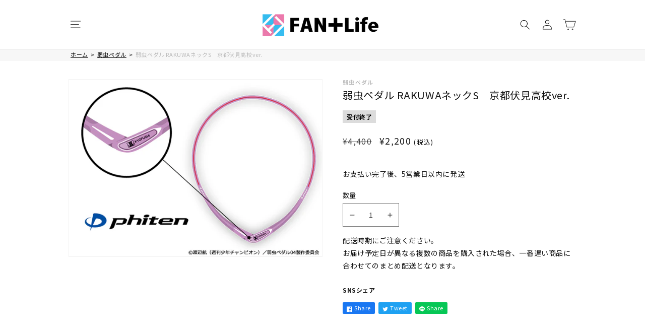

--- FILE ---
content_type: text/html; charset=utf-8
request_url: https://fantasulife.com/products/2157
body_size: 105271
content:
<!doctype html>
<html class="no-js" lang="ja">
  <head>
    <meta charset="utf-8">
    <meta http-equiv="X-UA-Compatible" content="IE=edge">
    <meta name="viewport" content="width=device-width,initial-scale=1">
    <meta name="theme-color" content="">
    
    <link rel="canonical" href="https://fantasulife.com/products/2157">
    <link rel="preconnect" href="https://cdn.shopify.com" crossorigin>
<!-- Google Tag Manager -->
<script>(function(w,d,s,l,i){w[l]=w[l]||[];w[l].push({'gtm.start':
new Date().getTime(),event:'gtm.js'});var f=d.getElementsByTagName(s)[0],
j=d.createElement(s),dl=l!='dataLayer'?'&l='+l:'';j.async=true;j.src=
'https://www.googletagmanager.com/gtm.js?id='+i+dl;f.parentNode.insertBefore(j,f);
})(window,document,'script','dataLayer','GTM-MK89GJ5M');</script>
<!-- End Google Tag Manager --><link rel="icon" type="image/png" href="//fantasulife.com/cdn/shop/files/favicon.png?crop=center&height=32&v=1678440512&width=32"><link rel="preconnect" href="https://fonts.shopifycdn.com" crossorigin><title>
      弱虫ペダル RAKUWAネックS　京都伏見高校ver.
 &ndash; FAN+Life</title>

    
      <meta name="description" content="  ・水や汗に強いシリコーン素材なので、日常からスポーツまでシーンを選ばずご使用いただけます。・装着したままシャワーやプールもOKです。・留め具は突起を穴に押し込むタイプを採用。着脱しやすく脱落しにくい仕様になっております。・トップ部分には「アクアチタンシリカ」を配合した光沢のあるプレートを配置。・本品裏側にミクロチタンボールを配合しています。  ">
    

    

<meta property="og:site_name" content="FAN+Life">
<meta property="og:url" content="https://fantasulife.com/products/2157">
<meta property="og:title" content="弱虫ペダル RAKUWAネックS　京都伏見高校ver.">
<meta property="og:type" content="product">
<meta property="og:description" content="  ・水や汗に強いシリコーン素材なので、日常からスポーツまでシーンを選ばずご使用いただけます。・装着したままシャワーやプールもOKです。・留め具は突起を穴に押し込むタイプを採用。着脱しやすく脱落しにくい仕様になっております。・トップ部分には「アクアチタンシリカ」を配合した光沢のあるプレートを配置。・本品裏側にミクロチタンボールを配合しています。  "><meta property="og:image" content="http://fantasulife.com/cdn/shop/products/0124182234_5e2ab75a297bb.jpg?v=1678956663">
  <meta property="og:image:secure_url" content="https://fantasulife.com/cdn/shop/products/0124182234_5e2ab75a297bb.jpg?v=1678956663">
  <meta property="og:image:width" content="640">
  <meta property="og:image:height" content="445"><meta property="og:price:amount" content="2,200">
  <meta property="og:price:currency" content="JPY"><meta name="twitter:site" content="@https://fantasulife.com/"><meta name="twitter:card" content="summary_large_image">
<meta name="twitter:title" content="弱虫ペダル RAKUWAネックS　京都伏見高校ver.">
<meta name="twitter:description" content="  ・水や汗に強いシリコーン素材なので、日常からスポーツまでシーンを選ばずご使用いただけます。・装着したままシャワーやプールもOKです。・留め具は突起を穴に押し込むタイプを採用。着脱しやすく脱落しにくい仕様になっております。・トップ部分には「アクアチタンシリカ」を配合した光沢のあるプレートを配置。・本品裏側にミクロチタンボールを配合しています。  ">


    <script src="//fantasulife.com/cdn/shop/t/3/assets/global.js?v=171959938949684500241678777553" defer="defer"></script>
    <script>window.performance && window.performance.mark && window.performance.mark('shopify.content_for_header.start');</script><meta id="shopify-digital-wallet" name="shopify-digital-wallet" content="/60800204956/digital_wallets/dialog">
<link rel="alternate" type="application/json+oembed" href="https://fantasulife.com/products/2157.oembed">
<script async="async" src="/checkouts/internal/preloads.js?locale=ja-JP"></script>
<script id="shopify-features" type="application/json">{"accessToken":"b12d36707aabe1a504fa7e38b2946a1e","betas":["rich-media-storefront-analytics"],"domain":"fantasulife.com","predictiveSearch":false,"shopId":60800204956,"locale":"ja"}</script>
<script>var Shopify = Shopify || {};
Shopify.shop = "cultureentertainment.myshopify.com";
Shopify.locale = "ja";
Shopify.currency = {"active":"JPY","rate":"1.0"};
Shopify.country = "JP";
Shopify.theme = {"name":"FAN-tasu-Life\/main","id":130270560412,"schema_name":"Dawn","schema_version":"7.0.1","theme_store_id":null,"role":"main"};
Shopify.theme.handle = "null";
Shopify.theme.style = {"id":null,"handle":null};
Shopify.cdnHost = "fantasulife.com/cdn";
Shopify.routes = Shopify.routes || {};
Shopify.routes.root = "/";</script>
<script type="module">!function(o){(o.Shopify=o.Shopify||{}).modules=!0}(window);</script>
<script>!function(o){function n(){var o=[];function n(){o.push(Array.prototype.slice.apply(arguments))}return n.q=o,n}var t=o.Shopify=o.Shopify||{};t.loadFeatures=n(),t.autoloadFeatures=n()}(window);</script>
<script id="shop-js-analytics" type="application/json">{"pageType":"product"}</script>
<script defer="defer" async type="module" src="//fantasulife.com/cdn/shopifycloud/shop-js/modules/v2/client.init-shop-cart-sync_CZKilf07.ja.esm.js"></script>
<script defer="defer" async type="module" src="//fantasulife.com/cdn/shopifycloud/shop-js/modules/v2/chunk.common_rlhnONO2.esm.js"></script>
<script type="module">
  await import("//fantasulife.com/cdn/shopifycloud/shop-js/modules/v2/client.init-shop-cart-sync_CZKilf07.ja.esm.js");
await import("//fantasulife.com/cdn/shopifycloud/shop-js/modules/v2/chunk.common_rlhnONO2.esm.js");

  window.Shopify.SignInWithShop?.initShopCartSync?.({"fedCMEnabled":true,"windoidEnabled":true});

</script>
<script>(function() {
  var isLoaded = false;
  function asyncLoad() {
    if (isLoaded) return;
    isLoaded = true;
    var urls = ["https:\/\/wiser.expertvillagemedia.com\/assets\/js\/wiser_script.js?shop=cultureentertainment.myshopify.com","https:\/\/documents-app.mixlogue.jp\/scripts\/ue87f9sf8e7rd.min.js?shop=cultureentertainment.myshopify.com","https:\/\/static.klaviyo.com\/onsite\/js\/ThERTR\/klaviyo.js?company_id=ThERTR\u0026shop=cultureentertainment.myshopify.com"];
    for (var i = 0; i < urls.length; i++) {
      var s = document.createElement('script');
      s.type = 'text/javascript';
      s.async = true;
      s.src = urls[i];
      var x = document.getElementsByTagName('script')[0];
      x.parentNode.insertBefore(s, x);
    }
  };
  if(window.attachEvent) {
    window.attachEvent('onload', asyncLoad);
  } else {
    window.addEventListener('load', asyncLoad, false);
  }
})();</script>
<script id="__st">var __st={"a":60800204956,"offset":32400,"reqid":"8e13e5e6-dc6f-4231-bfdb-f1f17a6a839e-1768963530","pageurl":"fantasulife.com\/products\/2157","u":"423007a8ff40","p":"product","rtyp":"product","rid":7588978458780};</script>
<script>window.ShopifyPaypalV4VisibilityTracking = true;</script>
<script id="captcha-bootstrap">!function(){'use strict';const t='contact',e='account',n='new_comment',o=[[t,t],['blogs',n],['comments',n],[t,'customer']],c=[[e,'customer_login'],[e,'guest_login'],[e,'recover_customer_password'],[e,'create_customer']],r=t=>t.map((([t,e])=>`form[action*='/${t}']:not([data-nocaptcha='true']) input[name='form_type'][value='${e}']`)).join(','),a=t=>()=>t?[...document.querySelectorAll(t)].map((t=>t.form)):[];function s(){const t=[...o],e=r(t);return a(e)}const i='password',u='form_key',d=['recaptcha-v3-token','g-recaptcha-response','h-captcha-response',i],f=()=>{try{return window.sessionStorage}catch{return}},m='__shopify_v',_=t=>t.elements[u];function p(t,e,n=!1){try{const o=window.sessionStorage,c=JSON.parse(o.getItem(e)),{data:r}=function(t){const{data:e,action:n}=t;return t[m]||n?{data:e,action:n}:{data:t,action:n}}(c);for(const[e,n]of Object.entries(r))t.elements[e]&&(t.elements[e].value=n);n&&o.removeItem(e)}catch(o){console.error('form repopulation failed',{error:o})}}const l='form_type',E='cptcha';function T(t){t.dataset[E]=!0}const w=window,h=w.document,L='Shopify',v='ce_forms',y='captcha';let A=!1;((t,e)=>{const n=(g='f06e6c50-85a8-45c8-87d0-21a2b65856fe',I='https://cdn.shopify.com/shopifycloud/storefront-forms-hcaptcha/ce_storefront_forms_captcha_hcaptcha.v1.5.2.iife.js',D={infoText:'hCaptchaによる保護',privacyText:'プライバシー',termsText:'利用規約'},(t,e,n)=>{const o=w[L][v],c=o.bindForm;if(c)return c(t,g,e,D).then(n);var r;o.q.push([[t,g,e,D],n]),r=I,A||(h.body.append(Object.assign(h.createElement('script'),{id:'captcha-provider',async:!0,src:r})),A=!0)});var g,I,D;w[L]=w[L]||{},w[L][v]=w[L][v]||{},w[L][v].q=[],w[L][y]=w[L][y]||{},w[L][y].protect=function(t,e){n(t,void 0,e),T(t)},Object.freeze(w[L][y]),function(t,e,n,w,h,L){const[v,y,A,g]=function(t,e,n){const i=e?o:[],u=t?c:[],d=[...i,...u],f=r(d),m=r(i),_=r(d.filter((([t,e])=>n.includes(e))));return[a(f),a(m),a(_),s()]}(w,h,L),I=t=>{const e=t.target;return e instanceof HTMLFormElement?e:e&&e.form},D=t=>v().includes(t);t.addEventListener('submit',(t=>{const e=I(t);if(!e)return;const n=D(e)&&!e.dataset.hcaptchaBound&&!e.dataset.recaptchaBound,o=_(e),c=g().includes(e)&&(!o||!o.value);(n||c)&&t.preventDefault(),c&&!n&&(function(t){try{if(!f())return;!function(t){const e=f();if(!e)return;const n=_(t);if(!n)return;const o=n.value;o&&e.removeItem(o)}(t);const e=Array.from(Array(32),(()=>Math.random().toString(36)[2])).join('');!function(t,e){_(t)||t.append(Object.assign(document.createElement('input'),{type:'hidden',name:u})),t.elements[u].value=e}(t,e),function(t,e){const n=f();if(!n)return;const o=[...t.querySelectorAll(`input[type='${i}']`)].map((({name:t})=>t)),c=[...d,...o],r={};for(const[a,s]of new FormData(t).entries())c.includes(a)||(r[a]=s);n.setItem(e,JSON.stringify({[m]:1,action:t.action,data:r}))}(t,e)}catch(e){console.error('failed to persist form',e)}}(e),e.submit())}));const S=(t,e)=>{t&&!t.dataset[E]&&(n(t,e.some((e=>e===t))),T(t))};for(const o of['focusin','change'])t.addEventListener(o,(t=>{const e=I(t);D(e)&&S(e,y())}));const B=e.get('form_key'),M=e.get(l),P=B&&M;t.addEventListener('DOMContentLoaded',(()=>{const t=y();if(P)for(const e of t)e.elements[l].value===M&&p(e,B);[...new Set([...A(),...v().filter((t=>'true'===t.dataset.shopifyCaptcha))])].forEach((e=>S(e,t)))}))}(h,new URLSearchParams(w.location.search),n,t,e,['guest_login'])})(!0,!0)}();</script>
<script integrity="sha256-4kQ18oKyAcykRKYeNunJcIwy7WH5gtpwJnB7kiuLZ1E=" data-source-attribution="shopify.loadfeatures" defer="defer" src="//fantasulife.com/cdn/shopifycloud/storefront/assets/storefront/load_feature-a0a9edcb.js" crossorigin="anonymous"></script>
<script data-source-attribution="shopify.dynamic_checkout.dynamic.init">var Shopify=Shopify||{};Shopify.PaymentButton=Shopify.PaymentButton||{isStorefrontPortableWallets:!0,init:function(){window.Shopify.PaymentButton.init=function(){};var t=document.createElement("script");t.src="https://fantasulife.com/cdn/shopifycloud/portable-wallets/latest/portable-wallets.ja.js",t.type="module",document.head.appendChild(t)}};
</script>
<script data-source-attribution="shopify.dynamic_checkout.buyer_consent">
  function portableWalletsHideBuyerConsent(e){var t=document.getElementById("shopify-buyer-consent"),n=document.getElementById("shopify-subscription-policy-button");t&&n&&(t.classList.add("hidden"),t.setAttribute("aria-hidden","true"),n.removeEventListener("click",e))}function portableWalletsShowBuyerConsent(e){var t=document.getElementById("shopify-buyer-consent"),n=document.getElementById("shopify-subscription-policy-button");t&&n&&(t.classList.remove("hidden"),t.removeAttribute("aria-hidden"),n.addEventListener("click",e))}window.Shopify?.PaymentButton&&(window.Shopify.PaymentButton.hideBuyerConsent=portableWalletsHideBuyerConsent,window.Shopify.PaymentButton.showBuyerConsent=portableWalletsShowBuyerConsent);
</script>
<script data-source-attribution="shopify.dynamic_checkout.cart.bootstrap">document.addEventListener("DOMContentLoaded",(function(){function t(){return document.querySelector("shopify-accelerated-checkout-cart, shopify-accelerated-checkout")}if(t())Shopify.PaymentButton.init();else{new MutationObserver((function(e,n){t()&&(Shopify.PaymentButton.init(),n.disconnect())})).observe(document.body,{childList:!0,subtree:!0})}}));
</script>
<script id="sections-script" data-sections="header,footer" defer="defer" src="//fantasulife.com/cdn/shop/t/3/compiled_assets/scripts.js?v=23840"></script>
<script>window.performance && window.performance.mark && window.performance.mark('shopify.content_for_header.end');</script>


    
    <link rel="preconnect" href="https://fonts.googleapis.com">
    <link rel="preconnect" href="https://fonts.gstatic.com" crossorigin>
    <link href="https://fonts.googleapis.com/css2?family=Noto+Sans+JP:wght@400;500;700&display=swap" rel="stylesheet">

    <style data-shopify>
      @font-face {
  font-family: Assistant;
  font-weight: 400;
  font-style: normal;
  font-display: swap;
  src: url("//fantasulife.com/cdn/fonts/assistant/assistant_n4.9120912a469cad1cc292572851508ca49d12e768.woff2") format("woff2"),
       url("//fantasulife.com/cdn/fonts/assistant/assistant_n4.6e9875ce64e0fefcd3f4446b7ec9036b3ddd2985.woff") format("woff");
}

      @font-face {
  font-family: Assistant;
  font-weight: 700;
  font-style: normal;
  font-display: swap;
  src: url("//fantasulife.com/cdn/fonts/assistant/assistant_n7.bf44452348ec8b8efa3aa3068825305886b1c83c.woff2") format("woff2"),
       url("//fantasulife.com/cdn/fonts/assistant/assistant_n7.0c887fee83f6b3bda822f1150b912c72da0f7b64.woff") format("woff");
}

      
      
      @font-face {
  font-family: Assistant;
  font-weight: 400;
  font-style: normal;
  font-display: swap;
  src: url("//fantasulife.com/cdn/fonts/assistant/assistant_n4.9120912a469cad1cc292572851508ca49d12e768.woff2") format("woff2"),
       url("//fantasulife.com/cdn/fonts/assistant/assistant_n4.6e9875ce64e0fefcd3f4446b7ec9036b3ddd2985.woff") format("woff");
}


      :root {
        --font-body-family: 'Noto Sans JP', sans-serif;
        --font-body-style: normal;
        --font-body-weight: 400;
        --font-body-weight-bold: 700;

        --font-heading-family: 'Noto Sans JP', sans-serif;
        --font-heading-style: normal;
        --font-heading-weight: 400;

        --font-body-scale: 1.0;
        --font-heading-scale: 1.0;

        --color-base-text: 18, 18, 18;
        --color-shadow: 18, 18, 18;
        --color-base-background-1: 255, 255, 255;
        --color-base-background-2: 255, 255, 255;
        --color-base-solid-button-labels: 255, 255, 255;
        --color-base-outline-button-labels: 18, 18, 18;
        --color-base-accent-1: 18, 18, 18;
        --color-base-accent-2: 51, 79, 180;
        --payment-terms-background-color: #ffffff;

        --gradient-base-background-1: #ffffff;
        --gradient-base-background-2: #FFFFFF;
        --gradient-base-accent-1: #121212;
        --gradient-base-accent-2: #334fb4;

        --media-padding: px;
        --media-border-opacity: 0.05;
        --media-border-width: 1px;
        --media-radius: 0px;
        --media-shadow-opacity: 0.0;
        --media-shadow-horizontal-offset: 0px;
        --media-shadow-vertical-offset: 4px;
        --media-shadow-blur-radius: 5px;
        --media-shadow-visible: 0;

        --page-width: 100rem;
        --page-width-margin: 0rem;

        --product-card-image-padding: 0.0rem;
        --product-card-corner-radius: 0.0rem;
        --product-card-text-alignment: left;
        --product-card-border-width: 0.0rem;
        --product-card-border-opacity: 0.1;
        --product-card-shadow-opacity: 0.0;
        --product-card-shadow-visible: 0;
        --product-card-shadow-horizontal-offset: 0.0rem;
        --product-card-shadow-vertical-offset: 0.4rem;
        --product-card-shadow-blur-radius: 0.5rem;

        --collection-card-image-padding: 0.0rem;
        --collection-card-corner-radius: 0.0rem;
        --collection-card-text-alignment: left;
        --collection-card-border-width: 0.0rem;
        --collection-card-border-opacity: 0.1;
        --collection-card-shadow-opacity: 0.0;
        --collection-card-shadow-visible: 0;
        --collection-card-shadow-horizontal-offset: 0.0rem;
        --collection-card-shadow-vertical-offset: 0.4rem;
        --collection-card-shadow-blur-radius: 0.5rem;

        --blog-card-image-padding: 0.0rem;
        --blog-card-corner-radius: 0.0rem;
        --blog-card-text-alignment: left;
        --blog-card-border-width: 0.0rem;
        --blog-card-border-opacity: 0.1;
        --blog-card-shadow-opacity: 0.0;
        --blog-card-shadow-visible: 0;
        --blog-card-shadow-horizontal-offset: 0.0rem;
        --blog-card-shadow-vertical-offset: 0.4rem;
        --blog-card-shadow-blur-radius: 0.5rem;

        --badge-corner-radius: 4.0rem;

        --popup-border-width: 1px;
        --popup-border-opacity: 0.1;
        --popup-corner-radius: 0px;
        --popup-shadow-opacity: 0.0;
        --popup-shadow-horizontal-offset: 0px;
        --popup-shadow-vertical-offset: 4px;
        --popup-shadow-blur-radius: 5px;

        --drawer-border-width: 1px;
        --drawer-border-opacity: 0.1;
        --drawer-shadow-opacity: 0.0;
        --drawer-shadow-horizontal-offset: 0px;
        --drawer-shadow-vertical-offset: 4px;
        --drawer-shadow-blur-radius: 5px;

        --spacing-sections-desktop: 0px;
        --spacing-sections-mobile: 0px;

        --grid-desktop-vertical-spacing: 8px;
        --grid-desktop-horizontal-spacing: 8px;
        --grid-mobile-vertical-spacing: 4px;
        --grid-mobile-horizontal-spacing: 4px;

        --text-boxes-border-opacity: 0.1;
        --text-boxes-border-width: 0px;
        --text-boxes-radius: 0px;
        --text-boxes-shadow-opacity: 0.0;
        --text-boxes-shadow-visible: 0;
        --text-boxes-shadow-horizontal-offset: 0px;
        --text-boxes-shadow-vertical-offset: 4px;
        --text-boxes-shadow-blur-radius: 5px;

        --buttons-radius: 0px;
        --buttons-radius-outset: 0px;
        --buttons-border-width: 1px;
        --buttons-border-opacity: 1.0;
        --buttons-shadow-opacity: 0.0;
        --buttons-shadow-visible: 0;
        --buttons-shadow-horizontal-offset: 0px;
        --buttons-shadow-vertical-offset: 4px;
        --buttons-shadow-blur-radius: 5px;
        --buttons-border-offset: 0px;

        --inputs-radius: 0px;
        --inputs-border-width: 1px;
        --inputs-border-opacity: 0.55;
        --inputs-shadow-opacity: 0.0;
        --inputs-shadow-horizontal-offset: 0px;
        --inputs-margin-offset: 0px;
        --inputs-shadow-vertical-offset: 4px;
        --inputs-shadow-blur-radius: 5px;
        --inputs-radius-outset: 0px;

        --variant-pills-radius: 40px;
        --variant-pills-border-width: 1px;
        --variant-pills-border-opacity: 0.55;
        --variant-pills-shadow-opacity: 0.0;
        --variant-pills-shadow-horizontal-offset: 0px;
        --variant-pills-shadow-vertical-offset: 4px;
        --variant-pills-shadow-blur-radius: 5px;
      }

      *,
      *::before,
      *::after {
        box-sizing: inherit;
      }

      html {
        box-sizing: border-box;
        font-size: calc(var(--font-body-scale) * 62.5%);
        height: 100%;
      }

      body {
        display: grid;
        grid-template-rows: auto auto 1fr auto;
        grid-template-columns: 100%;
        min-height: 100%;
        margin: 0;
        font-size: 1.2rem;
        letter-spacing: 0.06rem;
        line-height: calc(1 + 0.8 / var(--font-body-scale));
        font-family: var(--font-body-family);
        font-style: var(--font-body-style);
        font-weight: var(--font-body-weight);
      }

      @media screen and (min-width: 750px) {
        body {
          font-size: 1.4rem;
        }
      }
    </style>

    <link href="//fantasulife.com/cdn/shop/t/3/assets/base.css?v=108298047198759589611758765106" rel="stylesheet" type="text/css" media="all" />
<link rel="preload" as="font" href="//fantasulife.com/cdn/fonts/assistant/assistant_n4.9120912a469cad1cc292572851508ca49d12e768.woff2" type="font/woff2" crossorigin><link rel="preload" as="font" href="//fantasulife.com/cdn/fonts/assistant/assistant_n4.9120912a469cad1cc292572851508ca49d12e768.woff2" type="font/woff2" crossorigin><link rel="stylesheet" href="//fantasulife.com/cdn/shop/t/3/assets/component-predictive-search.css?v=83512081251802922551668739999" media="print" onload="this.media='all'"><script>document.documentElement.className = document.documentElement.className.replace('no-js', 'js');
    if (Shopify.designMode) {
      document.documentElement.classList.add('shopify-design-mode');
    }
    </script>
 
  <script
  src="https://code.jquery.com/jquery-3.6.3.min.js"
  integrity="sha256-pvPw+upLPUjgMXY0G+8O0xUf+/Im1MZjXxxgOcBQBXU="
  crossorigin="anonymous"></script>
  
  <!--begin-boost-pfs-filter-css-->
   <link rel="preload stylesheet" href="//fantasulife.com/cdn/shop/t/3/assets/boost-pfs-instant-search.css?v=5060104860680390361678777564" as="style"><link href="//fantasulife.com/cdn/shop/t/3/assets/boost-pfs-custom.css?v=56559615876260204461678859477" rel="stylesheet" type="text/css" media="all" />
<style data-id="boost-pfs-style">
    .boost-pfs-filter-option-title-text {}

   .boost-pfs-filter-tree-v .boost-pfs-filter-option-title-text:before {}
    .boost-pfs-filter-tree-v .boost-pfs-filter-option.boost-pfs-filter-option-collapsed .boost-pfs-filter-option-title-text:before {}
    .boost-pfs-filter-tree-h .boost-pfs-filter-option-title-heading:before {}

    .boost-pfs-filter-refine-by .boost-pfs-filter-option-title h3 {}

    .boost-pfs-filter-option-content .boost-pfs-filter-option-item-list .boost-pfs-filter-option-item button,
    .boost-pfs-filter-option-content .boost-pfs-filter-option-item-list .boost-pfs-filter-option-item .boost-pfs-filter-button,
    .boost-pfs-filter-option-range-amount input,
    .boost-pfs-filter-tree-v .boost-pfs-filter-refine-by .boost-pfs-filter-refine-by-items .refine-by-item,
    .boost-pfs-filter-refine-by-wrapper-v .boost-pfs-filter-refine-by .boost-pfs-filter-refine-by-items .refine-by-item,
    .boost-pfs-filter-refine-by .boost-pfs-filter-option-title,
    .boost-pfs-filter-refine-by .boost-pfs-filter-refine-by-items .refine-by-item>a,
    .boost-pfs-filter-refine-by>span,
    .boost-pfs-filter-clear,
    .boost-pfs-filter-clear-all{}
    .boost-pfs-filter-tree-h .boost-pfs-filter-pc .boost-pfs-filter-refine-by-items .refine-by-item .boost-pfs-filter-clear .refine-by-type,
    .boost-pfs-filter-refine-by-wrapper-h .boost-pfs-filter-pc .boost-pfs-filter-refine-by-items .refine-by-item .boost-pfs-filter-clear .refine-by-type {}

    .boost-pfs-filter-option-multi-level-collections .boost-pfs-filter-option-multi-level-list .boost-pfs-filter-option-item .boost-pfs-filter-button-arrow .boost-pfs-arrow:before,
    .boost-pfs-filter-option-multi-level-tag .boost-pfs-filter-option-multi-level-list .boost-pfs-filter-option-item .boost-pfs-filter-button-arrow .boost-pfs-arrow:before {}

    .boost-pfs-filter-refine-by-wrapper-v .boost-pfs-filter-refine-by .boost-pfs-filter-refine-by-items .refine-by-item .boost-pfs-filter-clear:after,
    .boost-pfs-filter-refine-by-wrapper-v .boost-pfs-filter-refine-by .boost-pfs-filter-refine-by-items .refine-by-item .boost-pfs-filter-clear:before,
    .boost-pfs-filter-tree-v .boost-pfs-filter-refine-by .boost-pfs-filter-refine-by-items .refine-by-item .boost-pfs-filter-clear:after,
    .boost-pfs-filter-tree-v .boost-pfs-filter-refine-by .boost-pfs-filter-refine-by-items .refine-by-item .boost-pfs-filter-clear:before,
    .boost-pfs-filter-refine-by-wrapper-h .boost-pfs-filter-pc .boost-pfs-filter-refine-by-items .refine-by-item .boost-pfs-filter-clear:after,
    .boost-pfs-filter-refine-by-wrapper-h .boost-pfs-filter-pc .boost-pfs-filter-refine-by-items .refine-by-item .boost-pfs-filter-clear:before,
    .boost-pfs-filter-tree-h .boost-pfs-filter-pc .boost-pfs-filter-refine-by-items .refine-by-item .boost-pfs-filter-clear:after,
    .boost-pfs-filter-tree-h .boost-pfs-filter-pc .boost-pfs-filter-refine-by-items .refine-by-item .boost-pfs-filter-clear:before {}
    .boost-pfs-filter-option-range-slider .noUi-value-horizontal {}

    .boost-pfs-filter-tree-mobile-button button,
    .boost-pfs-filter-top-sorting-mobile button {}
    .boost-pfs-filter-top-sorting-mobile button>span:after {}
  </style>

  <!--end-boost-pfs-filter-css-->

  <!-- A8.net -->
  <script src="//statics.a8.net/a8sales/a8sales.js"></script>
  <!-- end A8.net -->

  
  

  

<!-- BEGIN app block: shopify://apps/klaviyo-email-marketing-sms/blocks/klaviyo-onsite-embed/2632fe16-c075-4321-a88b-50b567f42507 -->












  <script async src="https://static.klaviyo.com/onsite/js/SuZrMG/klaviyo.js?company_id=SuZrMG"></script>
  <script>!function(){if(!window.klaviyo){window._klOnsite=window._klOnsite||[];try{window.klaviyo=new Proxy({},{get:function(n,i){return"push"===i?function(){var n;(n=window._klOnsite).push.apply(n,arguments)}:function(){for(var n=arguments.length,o=new Array(n),w=0;w<n;w++)o[w]=arguments[w];var t="function"==typeof o[o.length-1]?o.pop():void 0,e=new Promise((function(n){window._klOnsite.push([i].concat(o,[function(i){t&&t(i),n(i)}]))}));return e}}})}catch(n){window.klaviyo=window.klaviyo||[],window.klaviyo.push=function(){var n;(n=window._klOnsite).push.apply(n,arguments)}}}}();</script>

  
    <script id="viewed_product">
      if (item == null) {
        var _learnq = _learnq || [];

        var MetafieldReviews = null
        var MetafieldYotpoRating = null
        var MetafieldYotpoCount = null
        var MetafieldLooxRating = null
        var MetafieldLooxCount = null
        var okendoProduct = null
        var okendoProductReviewCount = null
        var okendoProductReviewAverageValue = null
        try {
          // The following fields are used for Customer Hub recently viewed in order to add reviews.
          // This information is not part of __kla_viewed. Instead, it is part of __kla_viewed_reviewed_items
          MetafieldReviews = {};
          MetafieldYotpoRating = null
          MetafieldYotpoCount = null
          MetafieldLooxRating = null
          MetafieldLooxCount = null

          okendoProduct = null
          // If the okendo metafield is not legacy, it will error, which then requires the new json formatted data
          if (okendoProduct && 'error' in okendoProduct) {
            okendoProduct = null
          }
          okendoProductReviewCount = okendoProduct ? okendoProduct.reviewCount : null
          okendoProductReviewAverageValue = okendoProduct ? okendoProduct.reviewAverageValue : null
        } catch (error) {
          console.error('Error in Klaviyo onsite reviews tracking:', error);
        }

        var item = {
          Name: "弱虫ペダル RAKUWAネックS　京都伏見高校ver.",
          ProductID: 7588978458780,
          Categories: ["【アイテム別】その他","【アイテム別】雑貨","【ジャンル別】アニメ\/コミック\/ゲーム","【作品別】弱虫ペダル","アイテム一覧","グッズ","ジャンル別","商品一覧"],
          ImageURL: "https://fantasulife.com/cdn/shop/products/0124182234_5e2ab75a297bb_grande.jpg?v=1678956663",
          URL: "https://fantasulife.com/products/2157",
          Brand: "弱虫ペダル",
          Price: "¥2,200",
          Value: "2,200",
          CompareAtPrice: "¥4,400"
        };
        _learnq.push(['track', 'Viewed Product', item]);
        _learnq.push(['trackViewedItem', {
          Title: item.Name,
          ItemId: item.ProductID,
          Categories: item.Categories,
          ImageUrl: item.ImageURL,
          Url: item.URL,
          Metadata: {
            Brand: item.Brand,
            Price: item.Price,
            Value: item.Value,
            CompareAtPrice: item.CompareAtPrice
          },
          metafields:{
            reviews: MetafieldReviews,
            yotpo:{
              rating: MetafieldYotpoRating,
              count: MetafieldYotpoCount,
            },
            loox:{
              rating: MetafieldLooxRating,
              count: MetafieldLooxCount,
            },
            okendo: {
              rating: okendoProductReviewAverageValue,
              count: okendoProductReviewCount,
            }
          }
        }]);
      }
    </script>
  




  <script>
    window.klaviyoReviewsProductDesignMode = false
  </script>







<!-- END app block --><!-- BEGIN app block: shopify://apps/hulk-form-builder/blocks/app-embed/b6b8dd14-356b-4725-a4ed-77232212b3c3 --><!-- BEGIN app snippet: hulkapps-formbuilder-theme-ext --><script type="text/javascript">
  
  if (typeof window.formbuilder_customer != "object") {
        window.formbuilder_customer = {}
  }

  window.hulkFormBuilder = {
    form_data: {"form_Q1aRyL4R8zH52Jzt4-0CGA":{"uuid":"Q1aRyL4R8zH52Jzt4-0CGA","form_name":"法人様お問い合わせ","form_data":{"div_back_gradient_1":"#fff","div_back_gradient_2":"#fff","back_color":"#fff","form_title":"","form_submit":"上記に同意の上、内容を送信する","after_submit":"hideAndmessage","after_submit_msg":"\u003cp\u003eお問い合わせ頂きありがとうございます。\u003c\/p\u003e\n\n\u003cp\u003e内容を確認の上、折り返しご連絡させて頂きます。\u003c\/p\u003e\n","captcha_enable":"no","label_style":"blockLabels","input_border_radius":"2","back_type":"color","input_back_color":"#fff","input_back_color_hover":"#fff","back_shadow":"none","label_font_clr":"#212121","input_font_clr":"#212121","button_align":"fullBtn","button_clr":"#fff","button_back_clr":"#61b9e9","button_border_radius":"4","form_width":"600px","form_border_size":0,"form_border_clr":"#c7c7c7","form_border_radius":0,"label_font_size":"14","input_font_size":"12","button_font_size":"16","form_padding":"35","input_border_color":"#ccc","input_border_color_hover":"#ccc","btn_border_clr":"#61b9e9","btn_border_size":"8","form_name":"法人様お問い合わせ","":"yukon@ceg.co.jp","form_access_message":"\u003cp\u003ePlease login to access the form\u003cbr\u003eDo not have an account? Create account\u003c\/p\u003e","label_font_family":"Noto Sans JP","monthly_analysis_email":true,"form_description":"\u003cp\u003eライセンス利用希望の法人さま、アイテム取扱希望の小売店さま専用のお問い合わせフォームです。\u003cbr \/\u003e\n個人のお客様は、\u003ca href=\"https:\/\/fantasulife.com\/pages\/contact\"\u003e専用のお問い合わせフォーム\u003c\/a\u003eよりお問い合わせください。\u003cbr \/\u003e\n「ceg.co.jp」からのメールを受信できるよう、受信設定をご確認のうえお問い合わせください。\u003c\/p\u003e\n","formElements":[{"type":"text","position":0,"label":"企業・団体名（必須）","customClass":"","halfwidth":"no","Conditions":{},"required":"yes","page_number":1},{"type":"text","position":1,"label":"ご担当者名（必須）","halfwidth":"no","Conditions":{},"required":"yes","page_number":1},{"type":"email","position":2,"label":"メールアドレス（必須）","required":"yes","email_confirm":"yes","Conditions":{},"page_number":1},{"type":"textarea","position":3,"label":"お問合わせ内容（必須）","required":"yes","Conditions":{},"inputHeight":"120","page_number":1},{"Conditions":{},"type":"phone","position":4,"label":"電話番号（必須）※日中ご連絡の取れる連絡先をご記入ください。","required":"yes","default_country_code":"Japan +81","page_number":1},{"Conditions":{},"type":"label","position":5,"label":"ご入力いただいた個人情報は、お問い合わせいただいた内容に対応するためにのみ使用し、他の目的に利用することはございません。\u003cbr\u003eなお、お問い合わせの内容によっては、回答のために弊社の連結グループ会社にお客様の情報を必要な範囲で提供し、照会を行う場合がございます。 弊社のその他の個人情報の取り扱いについては\u003ca href=https:\/\/ceg.co.jp\/privacy\u003eプライバシー・ポリシー\u003c\/a\u003eをご参照ください。","page_number":1},{"Conditions":{},"type":"checkbox","position":6,"label":"個人情報の取り扱いについて同意する","required":"yes","page_number":1}]},"is_spam_form":false,"shop_uuid":"UIkDQZRlmO8UJ4n08j-3gg","shop_timezone":"Asia\/Tokyo","shop_id":79670,"shop_is_after_submit_enabled":true,"shop_shopify_plan":"shopify_plus","shop_shopify_domain":"cultureentertainment.myshopify.com","shop_remove_watermark":false,"shop_created_at":"2023-03-07T19:35:37.677-06:00"},"form_S1-ByfkNKrW4s2nRy4OZhA":{"uuid":"S1-ByfkNKrW4s2nRy4OZhA","form_name":"くじラックオンライン専用お問い合わせフォーム","form_data":{"div_back_gradient_1":"#fff","div_back_gradient_2":"#fff","back_color":"#fff","form_title":"\u003ch3 style=\"text-align: center;\"\u003e\u003cspan style=\"color:#000000;\"\u003eくじラックオンライン専用のお問い合わせフォーム\u003c\/span\u003e\u003c\/h3\u003e\n","form_submit":"送信する","after_submit":"hideAndmessage","after_submit_msg":"\u003cp\u003eお問い合わせいただきありがとうございます。平日9：00‐18：00の営業時間内に順次返信させていただきます。\u003c\/p\u003e\n","captcha_enable":"no","label_style":"blockLabels","input_border_radius":"2","back_type":"transparent","input_back_color":"#fff","input_back_color_hover":"#fff","back_shadow":"none","label_font_clr":"#333333","input_font_clr":"#333333","button_align":"centerBtn","button_clr":"#fff","button_back_clr":"#333333","button_border_radius":"2","form_width":"1000px","form_border_size":"2","form_border_clr":"#ffffff","form_border_radius":"1","label_font_size":"14","input_font_size":"12","button_font_size":"16","form_padding":"40","input_border_color":"#ccc","input_border_color_hover":"#ccc","btn_border_clr":"#333333","btn_border_size":"1","form_name":"くじラックオンライン専用お問い合わせフォーム","":"","form_emails":"maildealer-39@mdbobgw.maildealer.jp","admin_email_subject":"くじラックオンラインお問い合わせフォームより送信されました。","admin_email_message":"\u003cp\u003e[first-name of store owner],\u003cbr \/\u003e\nお問い合わせ内容は以下の通りです。\u003c\/p\u003e\n","form_access_message":"\u003cp\u003ePlease login to access the form\u003cbr\u003eDo not have an account? Create account\u003c\/p\u003e","notification_email_send":true,"form_banner_alignment":"center","form_description":"\u003cp\u003e\u0026nbsp;\u003c\/p\u003e\n\n\u003cp style=\"text-align: center;\"\u003e※kujiluckonline@fantasulife.comからのメールを受信できるよう、受信設定をご確認のうえお問い合わせください。\u003c\/p\u003e\n","label_font_family":"Assistant","input_font_family":"Asap","auto_responder_sendemail":"kujilackonline@fantasulife.com","auto_responder_sendname":"くじラックオンライン　カスタマーサポート","auto_responder_subject":"お問い合わせいただきありがとうございます。","auto_responder_message":"\u003cp\u003eこの度はお問い合わせいただきありがとうございます。\u003c\/p\u003e\n\n\u003cp\u003e内容を確認し、担当者より順次ご返信させていただきます。\u003c\/p\u003e\n","formElements":[{"type":"text","position":0,"label":"姓（必須）","customClass":"","halfwidth":"yes","Conditions":{},"required":"yes","page_number":1},{"type":"text","position":1,"label":"名（必須）","halfwidth":"yes","Conditions":{},"required":"yes","page_number":1},{"Conditions":{},"type":"text","position":2,"label":"姓（カナ）","halfwidth":"yes","page_number":1},{"Conditions":{},"type":"text","position":3,"label":"名（カナ）","halfwidth":"yes","page_number":1},{"Conditions":{},"type":"text","position":4,"label":"会社名","page_number":1},{"Conditions":{},"type":"text","position":5,"label":"会社名（カナ）","page_number":1},{"Conditions":{},"type":"text","position":6,"label":"電話番号","page_number":1},{"Conditions":{},"type":"text","position":7,"label":"郵便番号","halfwidth":"yes","page_number":1},{"Conditions":{},"type":"text","position":8,"label":"都道府県","halfwidth":"yes","page_number":1},{"Conditions":{},"type":"text","position":9,"label":"市区町村名（例：品川区）","page_number":1},{"Conditions":{},"type":"text","position":10,"label":"番地・ビル名（例：上大崎3-1-1）","page_number":1},{"type":"email","position":11,"label":"メールアドレス（必須）","required":"yes","email_confirm":"yes","Conditions":{},"page_number":1},{"Conditions":{},"type":"text","position":12,"label":"タイトル名","page_number":1},{"Conditions":{},"type":"label","position":13,"label":"※コンテンツ名をご入力ください。例：TIGER\u0026BUNNY2","page_number":1},{"Conditions":{},"type":"label","position":14,"label":"該当しない場合は「なし」とご入力いただくか空欄でお願い致します。","page_number":1},{"Conditions":{},"type":"text","position":15,"label":"購入番号","page_number":1},{"Conditions":{},"type":"label","position":16,"label":"※ご注文前の場合は「なし」とご入力ください。","page_number":1},{"type":"select","position":17,"label":"お問い合わせ内容（必須）","values":"引き換え期限について\n登録情報の変更について\n商品詳細について\n商品不良について\n配送について\nアカウント登録・削除について\nその他","Conditions":{},"elementCost":{},"required":"yes","page_number":1},{"type":"textarea","position":18,"label":"お問い合わせ詳細","required":"no","Conditions":{},"inputHeight":"150","page_number":1},{"Conditions":{},"type":"file","position":19,"label":"画像を添付","enable_drag_and_drop":"yes","imageMultiple":"yes","imagenoMultiple":"5","page_number":1},{"Conditions":{},"type":"label","position":20,"label":"※商品不良のお問い合わせは画像添付をお願い致します。","page_number":1},{"Conditions":{},"type":"label","position":21,"label":"※最大5枚まで画像添付が可能です。","page_number":1}]},"is_spam_form":false,"shop_uuid":"UIkDQZRlmO8UJ4n08j-3gg","shop_timezone":"Asia\/Tokyo","shop_id":79670,"shop_is_after_submit_enabled":true,"shop_shopify_plan":"shopify_plus","shop_shopify_domain":"cultureentertainment.myshopify.com","shop_remove_watermark":false,"shop_created_at":"2023-03-07T19:35:37.677-06:00"}},
    shop_data: {"shop_UIkDQZRlmO8UJ4n08j-3gg":{"shop_uuid":"UIkDQZRlmO8UJ4n08j-3gg","shop_timezone":"Asia\/Tokyo","shop_id":79670,"shop_is_after_submit_enabled":true,"shop_shopify_plan":"Shopify Plus","shop_shopify_domain":"cultureentertainment.myshopify.com","shop_created_at":"2023-03-07T19:35:37.677-06:00","is_skip_metafield":false,"shop_deleted":false,"shop_disabled":false}},
    settings_data: {"shop_settings":{"shop_customise_msgs":[],"default_customise_msgs":{"is_required":"is required","thank_you":"Thank you! The form was submitted successfully.","processing":"Processing...","valid_data":"Please provide valid data","valid_email":"Provide valid email format","valid_tags":"HTML Tags are not allowed","valid_phone":"Provide valid phone number","valid_captcha":"Please provide valid captcha response","valid_url":"Provide valid URL","only_number_alloud":"Provide valid number in","number_less":"must be less than","number_more":"must be more than","image_must_less":"Image must be less than 20MB","image_number":"Images allowed","image_extension":"Invalid extension! Please provide image file","error_image_upload":"Error in image upload. Please try again.","error_file_upload":"Error in file upload. Please try again.","your_response":"Your response","error_form_submit":"Error occur.Please try again after sometime.","email_submitted":"Form with this email is already submitted","invalid_email_by_zerobounce":"The email address you entered appears to be invalid. Please check it and try again.","download_file":"Download file","card_details_invalid":"Your card details are invalid","card_details":"Card details","please_enter_card_details":"Please enter card details","card_number":"Card number","exp_mm":"Exp MM","exp_yy":"Exp YY","crd_cvc":"CVV","payment_value":"Payment amount","please_enter_payment_amount":"Please enter payment amount","address1":"Address line 1","address2":"Address line 2","city":"City","province":"Province","zipcode":"Zip code","country":"Country","blocked_domain":"This form does not accept addresses from","file_must_less":"File must be less than 20MB","file_extension":"Invalid extension! Please provide file","only_file_number_alloud":"files allowed","previous":"Previous","next":"Next","must_have_a_input":"Please enter at least one field.","please_enter_required_data":"Please enter required data","atleast_one_special_char":"Include at least one special character","atleast_one_lowercase_char":"Include at least one lowercase character","atleast_one_uppercase_char":"Include at least one uppercase character","atleast_one_number":"Include at least one number","must_have_8_chars":"Must have 8 characters long","be_between_8_and_12_chars":"Be between 8 and 12 characters long","please_select":"Please Select","phone_submitted":"Form with this phone number is already submitted","user_res_parse_error":"Error while submitting the form","valid_same_values":"values must be same","product_choice_clear_selection":"Clear Selection","picture_choice_clear_selection":"Clear Selection","remove_all_for_file_image_upload":"Remove All","invalid_file_type_for_image_upload":"You can't upload files of this type.","invalid_file_type_for_signature_upload":"You can't upload files of this type.","max_files_exceeded_for_file_upload":"You can not upload any more files.","max_files_exceeded_for_image_upload":"You can not upload any more files.","file_already_exist":"File already uploaded","max_limit_exceed":"You have added the maximum number of text fields.","cancel_upload_for_file_upload":"Cancel upload","cancel_upload_for_image_upload":"Cancel upload","cancel_upload_for_signature_upload":"Cancel upload"},"shop_blocked_domains":[]}},
    features_data: {"shop_plan_features":{"shop_plan_features":["unlimited-forms","full-design-customization","export-form-submissions","multiple-recipients-for-form-submissions","multiple-admin-notifications","enable-captcha","unlimited-file-uploads","save-submitted-form-data","set-auto-response-message","conditional-logic","form-banner","save-as-draft-facility","include-user-response-in-admin-email","disable-form-submission","file-upload"]}},
    shop: null,
    shop_id: null,
    plan_features: null,
    validateDoubleQuotes: false,
    assets: {
      extraFunctions: "https://cdn.shopify.com/extensions/019bb5ee-ec40-7527-955d-c1b8751eb060/form-builder-by-hulkapps-50/assets/extra-functions.js",
      extraStyles: "https://cdn.shopify.com/extensions/019bb5ee-ec40-7527-955d-c1b8751eb060/form-builder-by-hulkapps-50/assets/extra-styles.css",
      bootstrapStyles: "https://cdn.shopify.com/extensions/019bb5ee-ec40-7527-955d-c1b8751eb060/form-builder-by-hulkapps-50/assets/theme-app-extension-bootstrap.css"
    },
    translations: {
      htmlTagNotAllowed: "HTML Tags are not allowed",
      sqlQueryNotAllowed: "SQL Queries are not allowed",
      doubleQuoteNotAllowed: "Double quotes are not allowed",
      vorwerkHttpWwwNotAllowed: "The words \u0026#39;http\u0026#39; and \u0026#39;www\u0026#39; are not allowed. Please remove them and try again.",
      maxTextFieldsReached: "You have added the maximum number of text fields.",
      avoidNegativeWords: "Avoid negative words: Don\u0026#39;t use negative words in your contact message.",
      customDesignOnly: "This form is for custom designs requests. For general inquiries please contact our team at info@stagheaddesigns.com",
      zerobounceApiErrorMsg: "We couldn\u0026#39;t verify your email due to a technical issue. Please try again later.",
    }

  }

  

  window.FbThemeAppExtSettingsHash = {}
  
</script><!-- END app snippet --><!-- END app block --><!-- BEGIN app block: shopify://apps/wiser-ai-upsell-cross-sell/blocks/wiser-block/3f966edc-9a4a-465c-a4df-436d2a39160d --><!-- BEGIN app snippet: wiserMnyFrmt --><script>
  var ShopifyWsObj = {};
  
    ShopifyWsObj.wsMnyFrmt = '¥{{amount_no_decimals}}';
  

  
  
  ShopifyWsObj.wsGetMnyFrmt = function (wsCents, wsfrmt) {
    if (typeof wsCents == 'string') {
      wsCents = wsCents.replace('.', '');
    }
    var wsValue = '';
    var wsPlcHldrRgx = /\{\{\s*(\w+)\s*\}\}/;
    var wsFrmtString = wsfrmt || this.wsMnyFrmt;
    function defaultOption(wsOpt, wsDef) {
      return typeof wsOpt == 'undefined' ? wsDef : wsOpt;
    }
    function formatWithDelimiters(wsNumber, wsPrecision, wsThousands, wsDecimal) {
      wsPrecision = defaultOption(wsPrecision, 2);
      wsThousands = defaultOption(wsThousands, ',');
      wsDecimal = defaultOption(wsDecimal, '.');
      if (isNaN(wsNumber) || wsNumber == null) {
        return 0;
      }
      wsNumber = (wsNumber / 100.0).toFixed(wsPrecision);
      var wsParts = wsNumber.split('.'),
        wsDollars = wsParts[0].replace(/(\d)(?=(\d\d\d)+(?!\d))/g, '$1' + wsThousands),
        wsCents = wsParts[1] ? wsDecimal + wsParts[1] : '';
      return wsDollars + wsCents;
    }
    switch (wsFrmtString.match(wsPlcHldrRgx)[1]) {
      case 'amount':
        wsValue = formatWithDelimiters(wsCents, 2);
        break;
      case 'amount_no_decimals':
        wsValue = formatWithDelimiters(wsCents, 0);
        break;
      case 'amount_with_comma_separator':
        wsValue = formatWithDelimiters(wsCents, 2, '.', ',');
        break;
      case 'amount_no_decimals_with_comma_separator':
        wsValue = formatWithDelimiters(wsCents, 0, '.', ',');
        break;
    }
    return wsFrmtString.replace(wsPlcHldrRgx, wsValue);
  };
</script>
<!-- END app snippet -->
<!-- BEGIN app snippet: wiser -->
<script>
  window.__wsCollectionStatus = 'Draft';
  window.__ws_collectionId = '';
</script>

 
  



  <script>
    var wiser_view_products = "5";
    var current_productid = '7588978458780';
    var  ws_shop_id = "60800204956";
   // var wsShopCountryIsoCode = (ws_shop_id == 4536991778) ? "" : "JP";
    var wsShopLocale = "ja";
    var wsRelBrseCache = 'wi_related_browse';
    var wsRcntCache = 'wi_recent_products';
    var wsCustBrseCache = 'wis_customer_browsed';
    var wsFileNm = 'wiser_recom';
    
    function wsIncludeWiserRecom(wsScriptUrl, $wsChkJquery) {
      let $wsScriptTag = document.createElement('script');
      $wsScriptTag.src = wsScriptUrl;
      if ($wsChkJquery == 1) { $wsScriptTag.setAttribute('defer', true); }
      if ($wsChkJquery != 1) {
        $wsScriptTag.setAttribute('async', true);
        $wsScriptTag.setAttribute('evm-ws-shop-id', '60800204956');
        $wsScriptTag.setAttribute('ws-recom-embed', 'true');
        $wsScriptTag.setAttribute('ws-data-evmpopup', '');
        $wsScriptTag.setAttribute('data-maincollection-id', '');
        $wsScriptTag.setAttribute('data-productid', '7588978458780');
        $wsScriptTag.setAttribute('data-page', 'product');
        $wsScriptTag.setAttribute('ws-blog-tags', '');
        $wsScriptTag.setAttribute('ws-data-evmemail', '');
        $wsScriptTag.setAttribute('data-phandle', "2157");
        $wsScriptTag.setAttribute('data-shop-id', 'cultureentertainment.myshopify.com');
        $wsScriptTag.type = 'text/javascript';
      }
      document.getElementsByTagName('head').item(0).appendChild($wsScriptTag);
    }
    var $wsChkWsRecomScript = document.querySelector('script[evm-ws-shop-id]');
    // Select all script tags and check for the desired script
    const isWiserRecomFound = Array.from(document.scripts).some(script => {
      const wsScriptSrc = script.src; // Directly access the 'src' property
      return wsScriptSrc && wsScriptSrc.includes('wiser_recom.js');
    });
    if (!isWiserRecomFound) {
    // if ($wsChkWsRecomScript == null) {
       wsIncludeWiserRecom("https://cdn.shopify.com/extensions/019bdabc-386c-7fe7-8899-b4ec6856b418/wiser-ai-upsell-cross-sell-1645/assets/ws_jquery_js_2.2.4.js?version=0121114531", 1);
      
      wsIncludeWiserRecom(`https://wiser.expertvillagemedia.com/assets/js/${wsFileNm}.js?version=0121114531`, 0);
      var evmcustomerId = '' ? '' : '';
      window.evmWSSettings = {
        collections: [`316521840796,289646968988,289645953180,292146053276,318180196508,292484087964,289643167900,292258775196`],
        collectionhandles:`others,varietygoods,anime,yowapeda,item,goods,genre,products`.split(`,`),
        product_id:`7588978458780`,
        product_handle:`2157`,
        product_type: `グッズ`,
        product_vendor: `弱虫ペダル`,
        ws_dnmc_email_status:``,
        tags: `anime・comics・games,item,phiten,PRICE DOWN,PRICEDOWN,RAKUWAネック,RAKUWAネックS京都伏見高校ver.phiten,varietygoods,yowapeda,お得,その他,よわぺだ,アイテム,アニメ,アニメ・コミック・ゲーム,キャンペーン,ジャンル,ファイテン,プライスダウン,ヘルス,ヘルスケア,ヨワペダ,京伏,京都伏見高校,京都伏見高校ver.,作品タイトル,健康グッズ,商品,報酬ジャンル,弱ペダ,弱虫ペダル,雑貨`.split(`,`),
        pagehandle:``,
        pagetitle:``,
        pageName:`product`,
        pageType:`product`,
        currency: `JPY`,
        domain: `fantasulife.com`,
        customerId: ``,
        customerEmail:``,
        moneyFormat: "¥{{amount_no_decimals}}",
        moneyFormatWithCurrency: "¥{{amount_no_decimals}}",
      }
      
        /* this code work for specific user */
        var wiser_today_date = '2026-01-21';
        
        
        /* create wi_related_browse id localstorage */
        if(localStorage.getItem(wsRelBrseCache) == null) {
          var evmproductIds = [];
          evmproductIds.push(current_productid);
        } else {
          var evmproductIds = JSON.parse(localStorage.getItem(wsRelBrseCache));
          var wsChkAiExistVal = evmproductIds.indexOf(current_productid);
          if (wsChkAiExistVal > -1) { evmproductIds.splice(wsChkAiExistVal, 1); }
          evmproductIds.push(current_productid);
          evmproductIds = evmproductIds.slice(-5);
        }
        /* create recently view product object */
        var evmVariantDetails = [];
        var evmImageDetails = [];
        var wsVariCnt = 0;
        var wsImgCnt = 0;
        var pro_skus = '';
        
          var featured_media = ``;
          var unit_price_measurement = ``;
          var unit_price_measurement = {
          reference_value: ``,
          reference_unit: ``,
          quantity_value: ``,
          quantity_unit: ``
        };
          pro_skus+= `4947864009625`+',';
          if(wsVariCnt < 50) {
            evmVariantDetails.push({
              id: `42401757102236`,
              title: `Default Title`,
              available: false, 
              price: `2200.0`,
              compare_at_price: `4400.0`,
              inventory_policy: `deny`,
              option1: `Default Title`,
              option2: ``,
              reference_unit:``,
              unit_price: `0.0`,
              unit_price_measurement: (unit_price_measurement),
              inventory_quantity: `0`,
              image: (featured_media) ? `<!-- Liquid error (wiser line 252): invalid url input -->` : null,
            });
            wsVariCnt++;
          }
        
        window.evmWSSettings.sku=pro_skus;
        
          (wsImgCnt < 4) ? evmImageDetails.push({ src : `//fantasulife.com/cdn/shop/products/0124182234_5e2ab75a297bb.jpg?v=1678956663&width=5760` }) : '';
          wsImgCnt++;
        
        
        var wsRcntProds = {
          id : `7588978458780`,
          title : `弱虫ペダル RAKUWAネックS　京都伏見高校ver.`,
          handle : `2157`,
          tags : `anime・comics・games,item,phiten,PRICE DOWN,PRICEDOWN,RAKUWAネック,RAKUWAネックS京都伏見高校ver.phiten,varietygoods,yowapeda,お得,その他,よわぺだ,アイテム,アニメ,アニメ・コミック・ゲーム,キャンペーン,ジャンル,ファイテン,プライスダウン,ヘルス,ヘルスケア,ヨワペダ,京伏,京都伏見高校,京都伏見高校ver.,作品タイトル,健康グッズ,商品,報酬ジャンル,弱ペダ,弱虫ペダル,雑貨`,
          variants : evmVariantDetails,
          images : evmImageDetails,
          image : `//fantasulife.com/cdn/shop/products/0124182234_5e2ab75a297bb.jpg?v=1678956663&width=5760`,
          vendor : `弱虫ペダル`,
          product_type : `グッズ`,
          published_at : `2023-03-16 11:28:46 +0900`
        };
        function getKeyIfValueExists(wsOldArr, wsCurrValue) {
          return wsOldArr.filter(obj => !Object.values(obj).includes(wsCurrValue));
        }
        if(localStorage.getItem(wsRcntCache) == null) {
          var evmProductDetails = { pdetails: [] };
          evmProductDetails.pdetails.push(wsRcntProds);
        } else {
          var evmProductDetails = {};
          var wsProdDtlsObj = JSON.parse(localStorage.getItem(wsRcntCache));
          var wsProdDtls = getKeyIfValueExists(wsProdDtlsObj.pdetails, current_productid)
          wsProdDtls.push(wsRcntProds);
          wsProdDtls = wsProdDtls.slice(-wiser_view_products);
          evmProductDetails.pdetails = wsProdDtls;
        }
        if(evmproductIds.length > 0) {
          localStorage.setItem(wsRelBrseCache,JSON.stringify(evmproductIds));
          localStorage.setItem(wsRcntCache,JSON.stringify(evmProductDetails));
        }
        if(localStorage.getItem(wsCustBrseCache)==undefined) {
          var evmproductIdsCustBrsd = [];
          evmproductIdsCustBrsd.push(current_productid);
        } else {
          var evmproductIdsCustBrsd = localStorage.getItem(wsCustBrseCache);
          evmproductIdsCustBrsd = JSON.parse(evmproductIdsCustBrsd);
          var wiser_total = evmproductIdsCustBrsd.length;
          if(wiser_total == 20) evmproductIdsCustBrsd.splice(0, 1);
          var evmindex = evmproductIdsCustBrsd.indexOf(current_productid);
          if(evmindex == -1) {
            evmproductIdsCustBrsd.push(current_productid);
          } else {
            evmproductIdsCustBrsd.splice(evmindex, 1);
            evmproductIdsCustBrsd.push(current_productid);
          }
        }
        if(evmproductIdsCustBrsd.length > 0) { localStorage.setItem(wsCustBrseCache,JSON.stringify(evmproductIdsCustBrsd)); }
      
    } else if ($wsChkWsRecomScript != null) {
      $wsChkWsRecomScript.setAttribute('ws-data-evmpopup', '');
      $wsChkWsRecomScript.setAttribute('ws-data-evmemail', '');
    }
    // Load ws_webpixel.js dynamically
    (function() {
      var script = document.createElement('script');
      script.src = "https://cdn.shopify.com/extensions/019bdabc-386c-7fe7-8899-b4ec6856b418/wiser-ai-upsell-cross-sell-1645/assets/ws_webpixel.js";
      script.defer = true;
      document.head.appendChild(script);
    })();
  </script>


<!-- END app snippet -->
<!-- END app block --><script src="https://cdn.shopify.com/extensions/019bb5ee-ec40-7527-955d-c1b8751eb060/form-builder-by-hulkapps-50/assets/form-builder-script.js" type="text/javascript" defer="defer"></script>
<script src="https://cdn.shopify.com/extensions/019b979b-238a-7e17-847d-ec6cb3db4951/preorderfrontend-174/assets/globo.preorder.min.js" type="text/javascript" defer="defer"></script>
<link href="https://monorail-edge.shopifysvc.com" rel="dns-prefetch">
<script>(function(){if ("sendBeacon" in navigator && "performance" in window) {try {var session_token_from_headers = performance.getEntriesByType('navigation')[0].serverTiming.find(x => x.name == '_s').description;} catch {var session_token_from_headers = undefined;}var session_cookie_matches = document.cookie.match(/_shopify_s=([^;]*)/);var session_token_from_cookie = session_cookie_matches && session_cookie_matches.length === 2 ? session_cookie_matches[1] : "";var session_token = session_token_from_headers || session_token_from_cookie || "";function handle_abandonment_event(e) {var entries = performance.getEntries().filter(function(entry) {return /monorail-edge.shopifysvc.com/.test(entry.name);});if (!window.abandonment_tracked && entries.length === 0) {window.abandonment_tracked = true;var currentMs = Date.now();var navigation_start = performance.timing.navigationStart;var payload = {shop_id: 60800204956,url: window.location.href,navigation_start,duration: currentMs - navigation_start,session_token,page_type: "product"};window.navigator.sendBeacon("https://monorail-edge.shopifysvc.com/v1/produce", JSON.stringify({schema_id: "online_store_buyer_site_abandonment/1.1",payload: payload,metadata: {event_created_at_ms: currentMs,event_sent_at_ms: currentMs}}));}}window.addEventListener('pagehide', handle_abandonment_event);}}());</script>
<script id="web-pixels-manager-setup">(function e(e,d,r,n,o){if(void 0===o&&(o={}),!Boolean(null===(a=null===(i=window.Shopify)||void 0===i?void 0:i.analytics)||void 0===a?void 0:a.replayQueue)){var i,a;window.Shopify=window.Shopify||{};var t=window.Shopify;t.analytics=t.analytics||{};var s=t.analytics;s.replayQueue=[],s.publish=function(e,d,r){return s.replayQueue.push([e,d,r]),!0};try{self.performance.mark("wpm:start")}catch(e){}var l=function(){var e={modern:/Edge?\/(1{2}[4-9]|1[2-9]\d|[2-9]\d{2}|\d{4,})\.\d+(\.\d+|)|Firefox\/(1{2}[4-9]|1[2-9]\d|[2-9]\d{2}|\d{4,})\.\d+(\.\d+|)|Chrom(ium|e)\/(9{2}|\d{3,})\.\d+(\.\d+|)|(Maci|X1{2}).+ Version\/(15\.\d+|(1[6-9]|[2-9]\d|\d{3,})\.\d+)([,.]\d+|)( \(\w+\)|)( Mobile\/\w+|) Safari\/|Chrome.+OPR\/(9{2}|\d{3,})\.\d+\.\d+|(CPU[ +]OS|iPhone[ +]OS|CPU[ +]iPhone|CPU IPhone OS|CPU iPad OS)[ +]+(15[._]\d+|(1[6-9]|[2-9]\d|\d{3,})[._]\d+)([._]\d+|)|Android:?[ /-](13[3-9]|1[4-9]\d|[2-9]\d{2}|\d{4,})(\.\d+|)(\.\d+|)|Android.+Firefox\/(13[5-9]|1[4-9]\d|[2-9]\d{2}|\d{4,})\.\d+(\.\d+|)|Android.+Chrom(ium|e)\/(13[3-9]|1[4-9]\d|[2-9]\d{2}|\d{4,})\.\d+(\.\d+|)|SamsungBrowser\/([2-9]\d|\d{3,})\.\d+/,legacy:/Edge?\/(1[6-9]|[2-9]\d|\d{3,})\.\d+(\.\d+|)|Firefox\/(5[4-9]|[6-9]\d|\d{3,})\.\d+(\.\d+|)|Chrom(ium|e)\/(5[1-9]|[6-9]\d|\d{3,})\.\d+(\.\d+|)([\d.]+$|.*Safari\/(?![\d.]+ Edge\/[\d.]+$))|(Maci|X1{2}).+ Version\/(10\.\d+|(1[1-9]|[2-9]\d|\d{3,})\.\d+)([,.]\d+|)( \(\w+\)|)( Mobile\/\w+|) Safari\/|Chrome.+OPR\/(3[89]|[4-9]\d|\d{3,})\.\d+\.\d+|(CPU[ +]OS|iPhone[ +]OS|CPU[ +]iPhone|CPU IPhone OS|CPU iPad OS)[ +]+(10[._]\d+|(1[1-9]|[2-9]\d|\d{3,})[._]\d+)([._]\d+|)|Android:?[ /-](13[3-9]|1[4-9]\d|[2-9]\d{2}|\d{4,})(\.\d+|)(\.\d+|)|Mobile Safari.+OPR\/([89]\d|\d{3,})\.\d+\.\d+|Android.+Firefox\/(13[5-9]|1[4-9]\d|[2-9]\d{2}|\d{4,})\.\d+(\.\d+|)|Android.+Chrom(ium|e)\/(13[3-9]|1[4-9]\d|[2-9]\d{2}|\d{4,})\.\d+(\.\d+|)|Android.+(UC? ?Browser|UCWEB|U3)[ /]?(15\.([5-9]|\d{2,})|(1[6-9]|[2-9]\d|\d{3,})\.\d+)\.\d+|SamsungBrowser\/(5\.\d+|([6-9]|\d{2,})\.\d+)|Android.+MQ{2}Browser\/(14(\.(9|\d{2,})|)|(1[5-9]|[2-9]\d|\d{3,})(\.\d+|))(\.\d+|)|K[Aa][Ii]OS\/(3\.\d+|([4-9]|\d{2,})\.\d+)(\.\d+|)/},d=e.modern,r=e.legacy,n=navigator.userAgent;return n.match(d)?"modern":n.match(r)?"legacy":"unknown"}(),u="modern"===l?"modern":"legacy",c=(null!=n?n:{modern:"",legacy:""})[u],f=function(e){return[e.baseUrl,"/wpm","/b",e.hashVersion,"modern"===e.buildTarget?"m":"l",".js"].join("")}({baseUrl:d,hashVersion:r,buildTarget:u}),m=function(e){var d=e.version,r=e.bundleTarget,n=e.surface,o=e.pageUrl,i=e.monorailEndpoint;return{emit:function(e){var a=e.status,t=e.errorMsg,s=(new Date).getTime(),l=JSON.stringify({metadata:{event_sent_at_ms:s},events:[{schema_id:"web_pixels_manager_load/3.1",payload:{version:d,bundle_target:r,page_url:o,status:a,surface:n,error_msg:t},metadata:{event_created_at_ms:s}}]});if(!i)return console&&console.warn&&console.warn("[Web Pixels Manager] No Monorail endpoint provided, skipping logging."),!1;try{return self.navigator.sendBeacon.bind(self.navigator)(i,l)}catch(e){}var u=new XMLHttpRequest;try{return u.open("POST",i,!0),u.setRequestHeader("Content-Type","text/plain"),u.send(l),!0}catch(e){return console&&console.warn&&console.warn("[Web Pixels Manager] Got an unhandled error while logging to Monorail."),!1}}}}({version:r,bundleTarget:l,surface:e.surface,pageUrl:self.location.href,monorailEndpoint:e.monorailEndpoint});try{o.browserTarget=l,function(e){var d=e.src,r=e.async,n=void 0===r||r,o=e.onload,i=e.onerror,a=e.sri,t=e.scriptDataAttributes,s=void 0===t?{}:t,l=document.createElement("script"),u=document.querySelector("head"),c=document.querySelector("body");if(l.async=n,l.src=d,a&&(l.integrity=a,l.crossOrigin="anonymous"),s)for(var f in s)if(Object.prototype.hasOwnProperty.call(s,f))try{l.dataset[f]=s[f]}catch(e){}if(o&&l.addEventListener("load",o),i&&l.addEventListener("error",i),u)u.appendChild(l);else{if(!c)throw new Error("Did not find a head or body element to append the script");c.appendChild(l)}}({src:f,async:!0,onload:function(){if(!function(){var e,d;return Boolean(null===(d=null===(e=window.Shopify)||void 0===e?void 0:e.analytics)||void 0===d?void 0:d.initialized)}()){var d=window.webPixelsManager.init(e)||void 0;if(d){var r=window.Shopify.analytics;r.replayQueue.forEach((function(e){var r=e[0],n=e[1],o=e[2];d.publishCustomEvent(r,n,o)})),r.replayQueue=[],r.publish=d.publishCustomEvent,r.visitor=d.visitor,r.initialized=!0}}},onerror:function(){return m.emit({status:"failed",errorMsg:"".concat(f," has failed to load")})},sri:function(e){var d=/^sha384-[A-Za-z0-9+/=]+$/;return"string"==typeof e&&d.test(e)}(c)?c:"",scriptDataAttributes:o}),m.emit({status:"loading"})}catch(e){m.emit({status:"failed",errorMsg:(null==e?void 0:e.message)||"Unknown error"})}}})({shopId: 60800204956,storefrontBaseUrl: "https://fantasulife.com",extensionsBaseUrl: "https://extensions.shopifycdn.com/cdn/shopifycloud/web-pixels-manager",monorailEndpoint: "https://monorail-edge.shopifysvc.com/unstable/produce_batch",surface: "storefront-renderer",enabledBetaFlags: ["2dca8a86"],webPixelsConfigList: [{"id":"1268318364","configuration":"{\"swymApiEndpoint\":\"https:\/\/swymstore-v3pro-01.swymrelay.com\",\"swymTier\":\"v3pro-01\"}","eventPayloadVersion":"v1","runtimeContext":"STRICT","scriptVersion":"5b6f6917e306bc7f24523662663331c0","type":"APP","apiClientId":1350849,"privacyPurposes":["ANALYTICS","MARKETING","PREFERENCES"],"dataSharingAdjustments":{"protectedCustomerApprovalScopes":["read_customer_email","read_customer_name","read_customer_personal_data","read_customer_phone"]}},{"id":"95027356","eventPayloadVersion":"v1","runtimeContext":"LAX","scriptVersion":"1","type":"CUSTOM","privacyPurposes":["ANALYTICS"],"name":"Google Analytics tag (migrated)"},{"id":"shopify-app-pixel","configuration":"{}","eventPayloadVersion":"v1","runtimeContext":"STRICT","scriptVersion":"0450","apiClientId":"shopify-pixel","type":"APP","privacyPurposes":["ANALYTICS","MARKETING"]},{"id":"shopify-custom-pixel","eventPayloadVersion":"v1","runtimeContext":"LAX","scriptVersion":"0450","apiClientId":"shopify-pixel","type":"CUSTOM","privacyPurposes":["ANALYTICS","MARKETING"]}],isMerchantRequest: false,initData: {"shop":{"name":"FAN+Life","paymentSettings":{"currencyCode":"JPY"},"myshopifyDomain":"cultureentertainment.myshopify.com","countryCode":"JP","storefrontUrl":"https:\/\/fantasulife.com"},"customer":null,"cart":null,"checkout":null,"productVariants":[{"price":{"amount":2200.0,"currencyCode":"JPY"},"product":{"title":"弱虫ペダル RAKUWAネックS　京都伏見高校ver.","vendor":"弱虫ペダル","id":"7588978458780","untranslatedTitle":"弱虫ペダル RAKUWAネックS　京都伏見高校ver.","url":"\/products\/2157","type":"グッズ"},"id":"42401757102236","image":{"src":"\/\/fantasulife.com\/cdn\/shop\/products\/0124182234_5e2ab75a297bb.jpg?v=1678956663"},"sku":"4947864009625","title":"Default Title","untranslatedTitle":"Default Title"}],"purchasingCompany":null},},"https://fantasulife.com/cdn","fcfee988w5aeb613cpc8e4bc33m6693e112",{"modern":"","legacy":""},{"shopId":"60800204956","storefrontBaseUrl":"https:\/\/fantasulife.com","extensionBaseUrl":"https:\/\/extensions.shopifycdn.com\/cdn\/shopifycloud\/web-pixels-manager","surface":"storefront-renderer","enabledBetaFlags":"[\"2dca8a86\"]","isMerchantRequest":"false","hashVersion":"fcfee988w5aeb613cpc8e4bc33m6693e112","publish":"custom","events":"[[\"page_viewed\",{}],[\"product_viewed\",{\"productVariant\":{\"price\":{\"amount\":2200.0,\"currencyCode\":\"JPY\"},\"product\":{\"title\":\"弱虫ペダル RAKUWAネックS　京都伏見高校ver.\",\"vendor\":\"弱虫ペダル\",\"id\":\"7588978458780\",\"untranslatedTitle\":\"弱虫ペダル RAKUWAネックS　京都伏見高校ver.\",\"url\":\"\/products\/2157\",\"type\":\"グッズ\"},\"id\":\"42401757102236\",\"image\":{\"src\":\"\/\/fantasulife.com\/cdn\/shop\/products\/0124182234_5e2ab75a297bb.jpg?v=1678956663\"},\"sku\":\"4947864009625\",\"title\":\"Default Title\",\"untranslatedTitle\":\"Default Title\"}}]]"});</script><script>
  window.ShopifyAnalytics = window.ShopifyAnalytics || {};
  window.ShopifyAnalytics.meta = window.ShopifyAnalytics.meta || {};
  window.ShopifyAnalytics.meta.currency = 'JPY';
  var meta = {"product":{"id":7588978458780,"gid":"gid:\/\/shopify\/Product\/7588978458780","vendor":"弱虫ペダル","type":"グッズ","handle":"2157","variants":[{"id":42401757102236,"price":220000,"name":"弱虫ペダル RAKUWAネックS　京都伏見高校ver.","public_title":null,"sku":"4947864009625"}],"remote":false},"page":{"pageType":"product","resourceType":"product","resourceId":7588978458780,"requestId":"8e13e5e6-dc6f-4231-bfdb-f1f17a6a839e-1768963530"}};
  for (var attr in meta) {
    window.ShopifyAnalytics.meta[attr] = meta[attr];
  }
</script>
<script class="analytics">
  (function () {
    var customDocumentWrite = function(content) {
      var jquery = null;

      if (window.jQuery) {
        jquery = window.jQuery;
      } else if (window.Checkout && window.Checkout.$) {
        jquery = window.Checkout.$;
      }

      if (jquery) {
        jquery('body').append(content);
      }
    };

    var hasLoggedConversion = function(token) {
      if (token) {
        return document.cookie.indexOf('loggedConversion=' + token) !== -1;
      }
      return false;
    }

    var setCookieIfConversion = function(token) {
      if (token) {
        var twoMonthsFromNow = new Date(Date.now());
        twoMonthsFromNow.setMonth(twoMonthsFromNow.getMonth() + 2);

        document.cookie = 'loggedConversion=' + token + '; expires=' + twoMonthsFromNow;
      }
    }

    var trekkie = window.ShopifyAnalytics.lib = window.trekkie = window.trekkie || [];
    if (trekkie.integrations) {
      return;
    }
    trekkie.methods = [
      'identify',
      'page',
      'ready',
      'track',
      'trackForm',
      'trackLink'
    ];
    trekkie.factory = function(method) {
      return function() {
        var args = Array.prototype.slice.call(arguments);
        args.unshift(method);
        trekkie.push(args);
        return trekkie;
      };
    };
    for (var i = 0; i < trekkie.methods.length; i++) {
      var key = trekkie.methods[i];
      trekkie[key] = trekkie.factory(key);
    }
    trekkie.load = function(config) {
      trekkie.config = config || {};
      trekkie.config.initialDocumentCookie = document.cookie;
      var first = document.getElementsByTagName('script')[0];
      var script = document.createElement('script');
      script.type = 'text/javascript';
      script.onerror = function(e) {
        var scriptFallback = document.createElement('script');
        scriptFallback.type = 'text/javascript';
        scriptFallback.onerror = function(error) {
                var Monorail = {
      produce: function produce(monorailDomain, schemaId, payload) {
        var currentMs = new Date().getTime();
        var event = {
          schema_id: schemaId,
          payload: payload,
          metadata: {
            event_created_at_ms: currentMs,
            event_sent_at_ms: currentMs
          }
        };
        return Monorail.sendRequest("https://" + monorailDomain + "/v1/produce", JSON.stringify(event));
      },
      sendRequest: function sendRequest(endpointUrl, payload) {
        // Try the sendBeacon API
        if (window && window.navigator && typeof window.navigator.sendBeacon === 'function' && typeof window.Blob === 'function' && !Monorail.isIos12()) {
          var blobData = new window.Blob([payload], {
            type: 'text/plain'
          });

          if (window.navigator.sendBeacon(endpointUrl, blobData)) {
            return true;
          } // sendBeacon was not successful

        } // XHR beacon

        var xhr = new XMLHttpRequest();

        try {
          xhr.open('POST', endpointUrl);
          xhr.setRequestHeader('Content-Type', 'text/plain');
          xhr.send(payload);
        } catch (e) {
          console.log(e);
        }

        return false;
      },
      isIos12: function isIos12() {
        return window.navigator.userAgent.lastIndexOf('iPhone; CPU iPhone OS 12_') !== -1 || window.navigator.userAgent.lastIndexOf('iPad; CPU OS 12_') !== -1;
      }
    };
    Monorail.produce('monorail-edge.shopifysvc.com',
      'trekkie_storefront_load_errors/1.1',
      {shop_id: 60800204956,
      theme_id: 130270560412,
      app_name: "storefront",
      context_url: window.location.href,
      source_url: "//fantasulife.com/cdn/s/trekkie.storefront.cd680fe47e6c39ca5d5df5f0a32d569bc48c0f27.min.js"});

        };
        scriptFallback.async = true;
        scriptFallback.src = '//fantasulife.com/cdn/s/trekkie.storefront.cd680fe47e6c39ca5d5df5f0a32d569bc48c0f27.min.js';
        first.parentNode.insertBefore(scriptFallback, first);
      };
      script.async = true;
      script.src = '//fantasulife.com/cdn/s/trekkie.storefront.cd680fe47e6c39ca5d5df5f0a32d569bc48c0f27.min.js';
      first.parentNode.insertBefore(script, first);
    };
    trekkie.load(
      {"Trekkie":{"appName":"storefront","development":false,"defaultAttributes":{"shopId":60800204956,"isMerchantRequest":null,"themeId":130270560412,"themeCityHash":"258063243235066323","contentLanguage":"ja","currency":"JPY"},"isServerSideCookieWritingEnabled":true,"monorailRegion":"shop_domain","enabledBetaFlags":["65f19447"]},"Session Attribution":{},"S2S":{"facebookCapiEnabled":false,"source":"trekkie-storefront-renderer","apiClientId":580111}}
    );

    var loaded = false;
    trekkie.ready(function() {
      if (loaded) return;
      loaded = true;

      window.ShopifyAnalytics.lib = window.trekkie;

      var originalDocumentWrite = document.write;
      document.write = customDocumentWrite;
      try { window.ShopifyAnalytics.merchantGoogleAnalytics.call(this); } catch(error) {};
      document.write = originalDocumentWrite;

      window.ShopifyAnalytics.lib.page(null,{"pageType":"product","resourceType":"product","resourceId":7588978458780,"requestId":"8e13e5e6-dc6f-4231-bfdb-f1f17a6a839e-1768963530","shopifyEmitted":true});

      var match = window.location.pathname.match(/checkouts\/(.+)\/(thank_you|post_purchase)/)
      var token = match? match[1]: undefined;
      if (!hasLoggedConversion(token)) {
        setCookieIfConversion(token);
        window.ShopifyAnalytics.lib.track("Viewed Product",{"currency":"JPY","variantId":42401757102236,"productId":7588978458780,"productGid":"gid:\/\/shopify\/Product\/7588978458780","name":"弱虫ペダル RAKUWAネックS　京都伏見高校ver.","price":"2200","sku":"4947864009625","brand":"弱虫ペダル","variant":null,"category":"グッズ","nonInteraction":true,"remote":false},undefined,undefined,{"shopifyEmitted":true});
      window.ShopifyAnalytics.lib.track("monorail:\/\/trekkie_storefront_viewed_product\/1.1",{"currency":"JPY","variantId":42401757102236,"productId":7588978458780,"productGid":"gid:\/\/shopify\/Product\/7588978458780","name":"弱虫ペダル RAKUWAネックS　京都伏見高校ver.","price":"2200","sku":"4947864009625","brand":"弱虫ペダル","variant":null,"category":"グッズ","nonInteraction":true,"remote":false,"referer":"https:\/\/fantasulife.com\/products\/2157"});
      }
    });


        var eventsListenerScript = document.createElement('script');
        eventsListenerScript.async = true;
        eventsListenerScript.src = "//fantasulife.com/cdn/shopifycloud/storefront/assets/shop_events_listener-3da45d37.js";
        document.getElementsByTagName('head')[0].appendChild(eventsListenerScript);

})();</script>
  <script>
  if (!window.ga || (window.ga && typeof window.ga !== 'function')) {
    window.ga = function ga() {
      (window.ga.q = window.ga.q || []).push(arguments);
      if (window.Shopify && window.Shopify.analytics && typeof window.Shopify.analytics.publish === 'function') {
        window.Shopify.analytics.publish("ga_stub_called", {}, {sendTo: "google_osp_migration"});
      }
      console.error("Shopify's Google Analytics stub called with:", Array.from(arguments), "\nSee https://help.shopify.com/manual/promoting-marketing/pixels/pixel-migration#google for more information.");
    };
    if (window.Shopify && window.Shopify.analytics && typeof window.Shopify.analytics.publish === 'function') {
      window.Shopify.analytics.publish("ga_stub_initialized", {}, {sendTo: "google_osp_migration"});
    }
  }
</script>
<script
  defer
  src="https://fantasulife.com/cdn/shopifycloud/perf-kit/shopify-perf-kit-3.0.4.min.js"
  data-application="storefront-renderer"
  data-shop-id="60800204956"
  data-render-region="gcp-us-central1"
  data-page-type="product"
  data-theme-instance-id="130270560412"
  data-theme-name="Dawn"
  data-theme-version="7.0.1"
  data-monorail-region="shop_domain"
  data-resource-timing-sampling-rate="10"
  data-shs="true"
  data-shs-beacon="true"
  data-shs-export-with-fetch="true"
  data-shs-logs-sample-rate="1"
  data-shs-beacon-endpoint="https://fantasulife.com/api/collect"
></script>
</head><body class="gradient  js-popup-warper template-product">
    <!-- Google Tag Manager (noscript) -->
<noscript><iframe src="https://www.googletagmanager.com/ns.html?id=GTM-MK89GJ5M"
height="0" width="0" style="display:none;visibility:hidden"></iframe></noscript>
<!-- End Google Tag Manager (noscript) -->
    <a class="skip-to-content-link button visually-hidden" href="#MainContent">
      コンテンツに進む
    </a><div id="shopify-section-announcement-bar" class="shopify-section">
</div>
    <div id="shopify-section-header" class="shopify-section section-header"><link rel="stylesheet" href="//fantasulife.com/cdn/shop/t/3/assets/component-list-menu.css?v=151968516119678728991668740004" media="print" onload="this.media='all'">
<link rel="stylesheet" href="//fantasulife.com/cdn/shop/t/3/assets/component-search.css?v=22122151337782762471678777552" media="print" onload="this.media='all'">
<link rel="stylesheet" href="//fantasulife.com/cdn/shop/t/3/assets/component-menu-drawer.css?v=141257144668885985341680515726" media="print" onload="this.media='all'">
<link rel="stylesheet" href="//fantasulife.com/cdn/shop/t/3/assets/component-cart-notification.css?v=183358051719344305851668740004" media="print" onload="this.media='all'">
<link rel="stylesheet" href="//fantasulife.com/cdn/shop/t/3/assets/component-cart-items.css?v=150767134629454425161678777554" media="print" onload="this.media='all'"><link rel="stylesheet" href="//fantasulife.com/cdn/shop/t/3/assets/component-price.css?v=56683982055748730581678777551" media="print" onload="this.media='all'">
  <link rel="stylesheet" href="//fantasulife.com/cdn/shop/t/3/assets/component-loading-overlay.css?v=167310470843593579841668740005" media="print" onload="this.media='all'"><noscript><link href="//fantasulife.com/cdn/shop/t/3/assets/component-list-menu.css?v=151968516119678728991668740004" rel="stylesheet" type="text/css" media="all" /></noscript>
<noscript><link href="//fantasulife.com/cdn/shop/t/3/assets/component-search.css?v=22122151337782762471678777552" rel="stylesheet" type="text/css" media="all" /></noscript>
<noscript><link href="//fantasulife.com/cdn/shop/t/3/assets/component-menu-drawer.css?v=141257144668885985341680515726" rel="stylesheet" type="text/css" media="all" /></noscript>
<noscript><link href="//fantasulife.com/cdn/shop/t/3/assets/component-cart-notification.css?v=183358051719344305851668740004" rel="stylesheet" type="text/css" media="all" /></noscript>
<noscript><link href="//fantasulife.com/cdn/shop/t/3/assets/component-cart-items.css?v=150767134629454425161678777554" rel="stylesheet" type="text/css" media="all" /></noscript>

<style>
  header-drawer {
    justify-self: start;
    margin-left: -1.2rem;
  }
  .header__heading-logo {
    max-width: 230px;
  }

  /*@media screen and (min-width: 990px) {
    header-drawer {
      display: none;
    }
  }*/

  .menu-drawer-container {
    display: flex;
  }

  .list-menu {
    list-style: none;
    padding: 0;
    margin: 0;
  }

  .list-menu--inline {
    display: inline-flex;
    flex-wrap: wrap;
  }

  summary.list-menu__item {
    padding-right: 2.7rem;
  }

  .list-menu__item {
    display: flex;
    align-items: center;
    line-height: calc(1 + 0.3 / var(--font-body-scale));
  }

  .list-menu__item--link {
    text-decoration: none;
    padding-bottom: 1rem;
    padding-top: 1rem;
    line-height: calc(1 + 0.8 / var(--font-body-scale));
  }

  @media screen and (min-width: 750px) {
    .list-menu__item--link {
      padding-bottom: 0.5rem;
      padding-top: 0.5rem;
    }
  }
</style><style data-shopify>.header {
    padding-top: 10px;
    padding-bottom: 10px;
  }

  .section-header {
    margin-bottom: 0px;
  }

  @media screen and (min-width: 750px) {
    .section-header {
      margin-bottom: 0px;
    }
  }

  @media screen and (min-width: 990px) {
    .header {
      padding-top: 20px;
      padding-bottom: 20px;
    }
  }</style><script src="//fantasulife.com/cdn/shop/t/3/assets/details-disclosure.js?v=153497636716254413831668740004" defer="defer"></script>
<script src="//fantasulife.com/cdn/shop/t/3/assets/details-modal.js?v=4511761896672669691668740005" defer="defer"></script>
<script src="//fantasulife.com/cdn/shop/t/3/assets/cart-notification.js?v=160453272920806432391668740000" defer="defer"></script><svg xmlns="http://www.w3.org/2000/svg" class="hidden">
  <symbol id="icon-search" viewbox="0 0 18 19" fill="none">
    <path fill-rule="evenodd" clip-rule="evenodd" d="M11.03 11.68A5.784 5.784 0 112.85 3.5a5.784 5.784 0 018.18 8.18zm.26 1.12a6.78 6.78 0 11.72-.7l5.4 5.4a.5.5 0 11-.71.7l-5.41-5.4z" fill="currentColor"/>
  </symbol>

  <symbol id="icon-close" class="icon icon-close" fill="none" viewBox="0 0 18 17">
    <path d="M.865 15.978a.5.5 0 00.707.707l7.433-7.431 7.579 7.282a.501.501 0 00.846-.37.5.5 0 00-.153-.351L9.712 8.546l7.417-7.416a.5.5 0 10-.707-.708L8.991 7.853 1.413.573a.5.5 0 10-.693.72l7.563 7.268-7.418 7.417z" fill="currentColor">
  </symbol>
</svg>
<sticky-header class="header-wrapper color-background-1 gradient header-wrapper--border-bottom">
  <header class="header header--middle-center header--mobile-center page-width header--has-menu"><header-drawer data-breakpoint="tablet">
        <details id="Details-menu-drawer-container" class="menu-drawer-container">
          <summary class="header__icon header__icon--menu header__icon--summary link focus-inset js-header-main-drawer" aria-label="メニュー">
            <span>
              <svg xmlns="http://www.w3.org/2000/svg" width="21.139" height="14.708" viewBox="0 0 21.139 14.708" aria-hidden="true" focusable="false" role="presentation" class="icon icon-hamburger" fill="none">
  <path d="M21.139.5H0v-1H21.139Z" transform="translate(0 0)" fill="currentColor"/>
  <path d="M17.616.5H0v-1H17.616Z" transform="translate(0 6.726)" fill="currentColor"/>
  <path d="M20.466.5H0v-1H20.466Z" transform="translate(0.126 13.708)" fill="currentColor"/>
</svg>

              <svg xmlns="http://www.w3.org/2000/svg" aria-hidden="true" focusable="false" role="presentation" class="icon icon-close" fill="none" viewBox="0 0 18 17">
  <path d="M.865 15.978a.5.5 0 00.707.707l7.433-7.431 7.579 7.282a.501.501 0 00.846-.37.5.5 0 00-.153-.351L9.712 8.546l7.417-7.416a.5.5 0 10-.707-.708L8.991 7.853 1.413.573a.5.5 0 10-.693.72l7.563 7.268-7.418 7.417z" fill="currentColor">
</svg>

            </span>
          </summary>
          <div id="menu-drawer" class="gradient menu-drawer motion-reduce" tabindex="-1">
            <div class="menu-drawer__inner-container">
              <div class="menu-drawer__navigation-container">
                <div class="menu-drawer__utility-links menu-drawer__utility-links--head">
                      <a href="/account/login" class="menu-drawer__account button button--primary button--full-width focus-inset h5">
                        <svg xmlns="http://www.w3.org/2000/svg" aria-hidden="true" focusable="false" role="presentation" class="icon icon-account" fill="none" viewBox="0 0 18 19">
  <path fill-rule="evenodd" clip-rule="evenodd" d="M6 4.5a3 3 0 116 0 3 3 0 01-6 0zm3-4a4 4 0 100 8 4 4 0 000-8zm5.58 12.15c1.12.82 1.83 2.24 1.91 4.85H1.51c.08-2.6.79-4.03 1.9-4.85C4.66 11.75 6.5 11.5 9 11.5s4.35.26 5.58 1.15zM9 10.5c-2.5 0-4.65.24-6.17 1.35C1.27 12.98.5 14.93.5 18v.5h17V18c0-3.07-.77-5.02-2.33-6.15-1.52-1.1-3.67-1.35-6.17-1.35z" fill="currentColor">
</svg>

ログイン/会員登録</a>
                    
                    <a href="#swym-wishlist" class="menu-drawer__account menu-drawer__account--fav button button--secondary button--full-width focus-inset h5">
                      <svg xmlns="http://www.w3.org/2000/svg" width="19.516" height="17.134" viewBox="0 0 19.516 17.134" class="icon icon-heart" fill="none" aria-hidden="true" focusable="false" role="presentation">
  <path d="M140.118,480.852m-7.849,10.661a.875.875,0,0,1-.624-.259l-6.839-6.793-.008-.008a4.969,4.969,0,0,1-.548-.548,5.159,5.159,0,0,1,7.76-6.8l.248.277.248-.277a5.159,5.159,0,0,1,7.979,6.527C132.726,491.421,132.5,491.513,132.269,491.513Z" transform="translate(-122.5 -474.879)" fill="none" stroke="#000" stroke-width="1"/>
</svg>

                      お気に入り
                    </a>
                    
                    
</div>
                <nav class="menu-drawer__navigation">
                  <ul class="menu-drawer__menu has-submenu list-menu" role="list"><li><a href="/pages/info2511" class="menu-drawer__menu-item menu-drawer__menu-item--left-menu-link list-menu__item link link--text focus-inset">
                            購入特典の誤表記に関して
                            <svg xmlns="https://www.w3.org/2000/svg" width="5.85" height="8.878" viewBox="0 0 5.85 8.878" class="icon icon-arrow icon-arrow-left " fill="none" aria-hidden="true" focusable="false" role="presentation"><path d="M0,4.6,3.8,0,8.026,4.6" transform="matrix(-0.017, 1, -1, -0.017, 5.083, 0.471)" stroke="#606060" stroke-width="1" fill-rule="evenodd" clip-rule="evenodd"/></svg>
                          </a></li><li><a href="https://fantasulife.com/pages/delayed" class="menu-drawer__menu-item menu-drawer__menu-item--left-menu-link list-menu__item link link--text focus-inset">
                            発売延期のお知らせ
                            <svg xmlns="https://www.w3.org/2000/svg" width="5.85" height="8.878" viewBox="0 0 5.85 8.878" class="icon icon-arrow icon-arrow-left " fill="none" aria-hidden="true" focusable="false" role="presentation"><path d="M0,4.6,3.8,0,8.026,4.6" transform="matrix(-0.017, 1, -1, -0.017, 5.083, 0.471)" stroke="#606060" stroke-width="1" fill-rule="evenodd" clip-rule="evenodd"/></svg>
                          </a></li><li><a href="/pages/faq" class="menu-drawer__menu-item menu-drawer__menu-item--left-menu-link list-menu__item link link--text focus-inset">
                            お問い合わせ（個人のお客様）
                            <svg xmlns="https://www.w3.org/2000/svg" width="5.85" height="8.878" viewBox="0 0 5.85 8.878" class="icon icon-arrow icon-arrow-left " fill="none" aria-hidden="true" focusable="false" role="presentation"><path d="M0,4.6,3.8,0,8.026,4.6" transform="matrix(-0.017, 1, -1, -0.017, 5.083, 0.471)" stroke="#606060" stroke-width="1" fill-rule="evenodd" clip-rule="evenodd"/></svg>
                          </a></li><li><a href="/pages/biz-service" class="menu-drawer__menu-item menu-drawer__menu-item--left-menu-link list-menu__item link link--text focus-inset">
                            お問い合わせ（法人のお客様）
                            <svg xmlns="https://www.w3.org/2000/svg" width="5.85" height="8.878" viewBox="0 0 5.85 8.878" class="icon icon-arrow icon-arrow-left " fill="none" aria-hidden="true" focusable="false" role="presentation"><path d="M0,4.6,3.8,0,8.026,4.6" transform="matrix(-0.017, 1, -1, -0.017, 5.083, 0.471)" stroke="#606060" stroke-width="1" fill-rule="evenodd" clip-rule="evenodd"/></svg>
                          </a></li></ul>
                </nav></div>
            </div>
          </div>
        </details>
      </header-drawer><a href="/" class="header__heading-link link link--text focus-inset"><img src="//fantasulife.com/cdn/shop/files/logo-fan_life_2x_0b9ce2e4-aee8-42a3-9af6-a637286f5112.png?v=1669002971" alt="FAN+Life" srcset="//fantasulife.com/cdn/shop/files/logo-fan_life_2x_0b9ce2e4-aee8-42a3-9af6-a637286f5112.png?v=1669002971&amp;width=50 50w, //fantasulife.com/cdn/shop/files/logo-fan_life_2x_0b9ce2e4-aee8-42a3-9af6-a637286f5112.png?v=1669002971&amp;width=100 100w, //fantasulife.com/cdn/shop/files/logo-fan_life_2x_0b9ce2e4-aee8-42a3-9af6-a637286f5112.png?v=1669002971&amp;width=150 150w, //fantasulife.com/cdn/shop/files/logo-fan_life_2x_0b9ce2e4-aee8-42a3-9af6-a637286f5112.png?v=1669002971&amp;width=200 200w, //fantasulife.com/cdn/shop/files/logo-fan_life_2x_0b9ce2e4-aee8-42a3-9af6-a637286f5112.png?v=1669002971&amp;width=250 250w, //fantasulife.com/cdn/shop/files/logo-fan_life_2x_0b9ce2e4-aee8-42a3-9af6-a637286f5112.png?v=1669002971&amp;width=300 300w, //fantasulife.com/cdn/shop/files/logo-fan_life_2x_0b9ce2e4-aee8-42a3-9af6-a637286f5112.png?v=1669002971&amp;width=400 400w" width="230" height="43.18777292576419" class="header__heading-logo">
</a><div class="header__icons">
      <details-modal class="header__search">
        <details id="Details-menu-drawer-container-search">
          <summary class="header__icon header__icon--search header__icon--summary link focus-inset modal__toggle js-header-main-drawer" aria-haspopup="dialog" aria-label="検索">
            <span>
              <svg class="modal__toggle-open icon icon-search" aria-hidden="true" focusable="false" role="presentation">
                <use href="#icon-search">
              </svg>
              <svg class="modal__toggle-close icon icon-close" aria-hidden="true" focusable="false" role="presentation">
                <use href="#icon-close">
              </svg>
            </span>
          </summary>
          <div class="search-modal modal__content gradient" role="dialog" aria-modal="true" aria-label="検索">
            <div class="modal-overlay"></div>
            <div class="search-modal__content search-modal__content-bottom" tabindex="-1">

              <div class="search-modal__head">
                <button type="button" class="search-modal__close-button modal__close-button link link--text focus-inset" aria-label="閉じる">
                  <svg class="icon icon-close" aria-hidden="true" focusable="false" role="presentation">
                    <use href="#icon-close">
                  </svg>
                </button>
                <h2 class="search-modal__title">
                  SEARCH
                  <span class="search-modal__ja-title">
                    フリーワード・カテゴリーから探す
                  </span>
                </h2>
              </div><predictive-search class="search-modal__form" data-loading-text="読み込み中…"><form action="/search" method="get" role="search" class="search search-modal__form">
                  <div class="field">
                    <input class="search__input field__input"
                      id="Search-In-Modal"
                      type="search"
                      name="q"
                      value=""
                      placeholder="テキストを入力"role="combobox"
                        aria-expanded="false"
                        aria-owns="predictive-search-results-list"
                        aria-controls="predictive-search-results-list"
                        aria-haspopup="listbox"
                        aria-autocomplete="list"
                        autocorrect="off"
                        autocomplete="off"
                        autocapitalize="off"
                        spellcheck="false">
                    <label class="field__label" for="Search-In-Modal">テキストを入力</label>
                    <input type="hidden" name="options[prefix]" value="last">
                    <button class="button newsletter-form__button--custom search-modal__button" aria-label="検索">
                      検索する
</button>
                  </div><div class="predictive-search predictive-search--header" tabindex="-1" data-predictive-search>
                      <div class="predictive-search__loading-state">
                        <svg aria-hidden="true" focusable="false" role="presentation" class="spinner" viewBox="0 0 66 66" xmlns="http://www.w3.org/2000/svg">
                          <circle class="path" fill="none" stroke-width="6" cx="33" cy="33" r="30"></circle>
                        </svg>
                      </div>
                    </div>

                    <span class="predictive-search-status visually-hidden" role="status" aria-hidden="true"></span></form></predictive-search><div class="search-modal__collections">
                <h2 class="search-modal__title">
                  <span class="search-modal__ja-title">
                    さらに詳しく条件から探す
                  </span>
                </h2>

                <div class="search-modal__collection"><header-drawer data-breakpoint="tablet">
                        <a href="/pages/word-search" class="search-modal__parent-button">
                          <span>
                            作品別
                            <i class="search-modal__icon"></i>
                          </span>
                        </a>
                      

                        
                          <details id="Details-menu-drawer-container2" class="menu-drawer-container--search">
                            <summary class="search-modal__menu focus-inset search-modal__icon-parent" aria-label="ブランド別">
                              <span>
                                ブランド別
                                <i class="search-modal__icon"></i>
                              </span>
                            </summary>
                            <nav class="menu-drawer__navigation menu-drawer__navigation--border">
                              <ul class="has-submenu list-menu list-menu--text" role="list"><li><a href="/collections/pointcard" class="menu-drawer__menu-item list-menu__item link link--text focus-inset menu-drawer__menu-item--underline ">
                                        ポイントカード
                                        
                                      </a></li><li><a href="/collections/magicaldepartmentstore" class="menu-drawer__menu-item list-menu__item link link--text focus-inset menu-drawer__menu-item--underline ">
                                        まじかる百貨店
                                        
                                      </a></li><li><a href="/collections/nekonoba" class="menu-drawer__menu-item list-menu__item link link--text focus-inset menu-drawer__menu-item--underline ">
                                        NEKONOBA
                                        
                                      </a></li><li><a href="/collections/dakecan" class="menu-drawer__menu-item list-menu__item link link--text focus-inset menu-drawer__menu-item--underline ">
                                        だけ缶
                                        
                                      </a></li><li><a href="/collections/dakesuta" class="menu-drawer__menu-item list-menu__item link link--text focus-inset menu-drawer__menu-item--underline ">
                                        だけスタ
                                        
                                      </a></li><li><a href="/collections/dakekey" class="menu-drawer__menu-item list-menu__item link link--text focus-inset menu-drawer__menu-item--underline ">
                                        だけキー
                                        
                                      </a></li><li><a href="/collections/yondori" class="menu-drawer__menu-item list-menu__item link link--text focus-inset menu-drawer__menu-item--underline ">
                                        よんどり
                                        
                                      </a></li><li><a href="/collections/toy-series" class="menu-drawer__menu-item list-menu__item link link--text focus-inset menu-drawer__menu-item--underline ">
                                        トイシリーズ
                                        
                                      </a></li><li><a href="/collections/animalear-series" class="menu-drawer__menu-item list-menu__item link link--text focus-inset menu-drawer__menu-item--underline ">
                                        耳ニットシリーズ
                                        
                                      </a></li><li><a href="/collections/reversiblepouch" class="menu-drawer__menu-item list-menu__item link link--text focus-inset menu-drawer__menu-item--underline ">
                                        リバーシブルポーチ
                                        
                                      </a></li><li><a href="/collections/smartwatchcharms" class="menu-drawer__menu-item list-menu__item link link--text focus-inset menu-drawer__menu-item--underline ">
                                        スマートウォッチチャーム
                                        
                                      </a></li><li><a href="/collections/oshu" class="menu-drawer__menu-item list-menu__item link link--text focus-inset menu-drawer__menu-item--underline ">
                                        推守
                                        
                                      </a></li><li><a href="/collections/chokongurumi" class="menu-drawer__menu-item list-menu__item link link--text focus-inset menu-drawer__menu-item--underline ">
                                        ちょこんぐるみ
                                        
                                      </a></li><li><a href="/collections/ceramics-series" class="menu-drawer__menu-item list-menu__item link link--text focus-inset menu-drawer__menu-item--underline ">
                                        陶磁器シリーズ
                                        
                                      </a></li><li><a href="/collections/kujiluck" class="menu-drawer__menu-item list-menu__item link link--text focus-inset menu-drawer__menu-item--underline ">
                                        くじラック
                                        
                                      </a></li><li><a href="https://kujiluck-online.com/store/lottery" class="menu-drawer__menu-item list-menu__item link link--text focus-inset menu-drawer__menu-item--underline ">
                                        くじラックオンライン
                                        
                                      </a></li></ul>
                            </nav>
                          </details>
                        
                      

                        
                          
                          <details id="Details-menu-drawer-container3" class="menu-drawer-container--search"> 
                            <summary class="search-modal__menu focus-inset search-modal__icon-parent" aria-label="アイテム別">
                              <span>
                                アイテム別
                                <i class="search-modal__icon"></i>
                              </span>
                            </summary>
                            <nav class="menu-drawer__navigation menu-drawer__navigation--border">
                              <ul class="has-submenu list-menu list-menu--text" role="list"><li><a href="/collections/pointcard" class="menu-drawer__menu-item list-menu__item link link--text focus-inset menu-drawer__menu-item--underline ">
                                        ポイントカード
                                        
                                      </a></li><li><a href="/collections/cardcase" class="menu-drawer__menu-item list-menu__item link link--text focus-inset menu-drawer__menu-item--underline ">
                                        スライドカードケース
                                        
                                      </a></li><li><a href="/collections/cardstand" class="menu-drawer__menu-item list-menu__item link link--text focus-inset menu-drawer__menu-item--underline ">
                                        アクスタ付きカードスタンド
                                        
                                      </a></li><li><a href="/collections/cardbook" class="menu-drawer__menu-item list-menu__item link link--text focus-inset menu-drawer__menu-item--underline ">
                                        カードブック
                                        
                                      </a></li><li><a href="/collections/collectionboard" class="menu-drawer__menu-item list-menu__item link link--text focus-inset menu-drawer__menu-item--underline ">
                                        コレクションボード
                                        
                                      </a></li><li><a href="/collections/acrylicstand" class="menu-drawer__menu-item list-menu__item link link--text focus-inset menu-drawer__menu-item--underline ">
                                        アクリルスタンド
                                        
                                      </a></li><li><a href="/collections/artstand" class="menu-drawer__menu-item list-menu__item link link--text focus-inset menu-drawer__menu-item--underline ">
                                        アートスタンド
                                        
                                      </a></li><li><a href="/collections/accessories" class="menu-drawer__menu-item list-menu__item link link--text focus-inset menu-drawer__menu-item--underline ">
                                        アクセサリー
                                        
                                      </a></li><li><a href="/collections/card" class="menu-drawer__menu-item list-menu__item link link--text focus-inset menu-drawer__menu-item--underline ">
                                        カード
                                        
                                      </a></li><li><a href="/collections/pin-badge" class="menu-drawer__menu-item list-menu__item link link--text focus-inset menu-drawer__menu-item--underline ">
                                        缶バッジ
                                        
                                      </a></li><li><a href="/collections/keychain" class="menu-drawer__menu-item list-menu__item link link--text focus-inset menu-drawer__menu-item--underline ">
                                        キーホルダー
                                        
                                      </a></li><li><a href="/collections/canvasart" class="menu-drawer__menu-item list-menu__item link link--text focus-inset menu-drawer__menu-item--underline ">
                                        キャンバスアート
                                        
                                      </a></li><li><a href="/collections/clearfile" class="menu-drawer__menu-item list-menu__item link link--text focus-inset menu-drawer__menu-item--underline ">
                                        クリアファイル
                                        
                                      </a></li><li><a href="/collections/autographboard" class="menu-drawer__menu-item list-menu__item link link--text focus-inset menu-drawer__menu-item--underline ">
                                        色紙
                                        
                                      </a></li><li><a href="/collections/stickers" class="menu-drawer__menu-item list-menu__item link link--text focus-inset menu-drawer__menu-item--underline ">
                                        ステッカー
                                        
                                      </a></li><li><a href="/collections/smartphonegoods" class="menu-drawer__menu-item list-menu__item link link--text focus-inset menu-drawer__menu-item--underline ">
                                        スマホグッズ
                                        
                                      </a></li><li><a href="/collections/tapestry" class="menu-drawer__menu-item list-menu__item link link--text focus-inset menu-drawer__menu-item--underline ">
                                        タペストリー
                                        
                                      </a></li><li><a href="/collections/passcase" class="menu-drawer__menu-item list-menu__item link link--text focus-inset menu-drawer__menu-item--underline ">
                                        パスケース
                                        
                                      </a></li><li><a href="/collections/badge" class="menu-drawer__menu-item list-menu__item link link--text focus-inset menu-drawer__menu-item--underline ">
                                        バッジ
                                        
                                      </a></li><li><a href="/collections/reproductionoriginalillustration" class="menu-drawer__menu-item list-menu__item link link--text focus-inset menu-drawer__menu-item--underline ">
                                        複製原画
                                        
                                      </a></li><li><a href="/collections/poster" class="menu-drawer__menu-item list-menu__item link link--text focus-inset menu-drawer__menu-item--underline ">
                                        ポスター
                                        
                                      </a></li><li><a href="/collections/postcard" class="menu-drawer__menu-item list-menu__item link link--text focus-inset menu-drawer__menu-item--underline ">
                                        ポストカード
                                        
                                      </a></li><li><a href="/collections/magnet" class="menu-drawer__menu-item list-menu__item link link--text focus-inset menu-drawer__menu-item--underline ">
                                        マグネット
                                        
                                      </a></li><li><a href="/collections/mirror" class="menu-drawer__menu-item list-menu__item link link--text focus-inset menu-drawer__menu-item--underline ">
                                        ミラー
                                        
                                      </a></li><li><a href="/collections/glassesstand" class="menu-drawer__menu-item list-menu__item link link--text focus-inset menu-drawer__menu-item--underline ">
                                        メガネスタンド
                                        
                                      </a></li><li><a href="/collections/lenticular-items" class="menu-drawer__menu-item list-menu__item link link--text focus-inset menu-drawer__menu-item--underline ">
                                        レンチキュラー
                                        
                                      </a></li><li><a href="/collections/trading-items" class="menu-drawer__menu-item list-menu__item link link--text focus-inset menu-drawer__menu-item--underline ">
                                        トレーディング
                                        
                                      </a></li><li><a href="/collections/reusable-totebag" class="menu-drawer__menu-item list-menu__item link link--text focus-inset menu-drawer__menu-item--underline ">
                                        エコバッグ
                                        
                                      </a></li><li><a href="/collections/bag" class="menu-drawer__menu-item list-menu__item link link--text focus-inset menu-drawer__menu-item--underline ">
                                        バッグ
                                        
                                      </a></li><li><a href="/collections/pouch" class="menu-drawer__menu-item list-menu__item link link--text focus-inset menu-drawer__menu-item--underline ">
                                        ポーチ
                                        
                                      </a></li><li><a href="/collections/cushion" class="menu-drawer__menu-item list-menu__item link link--text focus-inset menu-drawer__menu-item--underline ">
                                        クッション
                                        
                                      </a></li><li><a href="/collections/towel" class="menu-drawer__menu-item list-menu__item link link--text focus-inset menu-drawer__menu-item--underline ">
                                        タオル
                                        
                                      </a></li><li><a href="/collections/blanket" class="menu-drawer__menu-item list-menu__item link link--text focus-inset menu-drawer__menu-item--underline ">
                                        ブランケット
                                        
                                      </a></li><li><a href="/collections/plush" class="menu-drawer__menu-item list-menu__item link link--text focus-inset menu-drawer__menu-item--underline ">
                                        ぬいぐるみ
                                        
                                      </a></li><li><a href="/collections/mascot" class="menu-drawer__menu-item list-menu__item link link--text focus-inset menu-drawer__menu-item--underline ">
                                        マスコット
                                        
                                      </a></li><li><a href="/collections/kitchen" class="menu-drawer__menu-item list-menu__item link link--text focus-inset menu-drawer__menu-item--underline ">
                                        キッチン
                                        
                                      </a></li><li><a href="/collections/mug" class="menu-drawer__menu-item list-menu__item link link--text focus-inset menu-drawer__menu-item--underline ">
                                        マグカップ
                                        
                                      </a></li><li><a href="/collections/apparel" class="menu-drawer__menu-item list-menu__item link link--text focus-inset menu-drawer__menu-item--underline ">
                                        衣類
                                        
                                      </a></li><li><a href="/collections/wallet" class="menu-drawer__menu-item list-menu__item link link--text focus-inset menu-drawer__menu-item--underline ">
                                        財布
                                        
                                      </a></li><li><a href="/collections/storagecase" class="menu-drawer__menu-item list-menu__item link link--text focus-inset menu-drawer__menu-item--underline ">
                                        収納ケース
                                        
                                      </a></li><li><a href="/collections/airfreshener" class="menu-drawer__menu-item list-menu__item link link--text focus-inset menu-drawer__menu-item--underline ">
                                        芳香剤
                                        
                                      </a></li><li><a href="/collections/stationery" class="menu-drawer__menu-item list-menu__item link link--text focus-inset menu-drawer__menu-item--underline ">
                                        文房具
                                        
                                      </a></li><li><a href="/collections/masking-tape" class="menu-drawer__menu-item list-menu__item link link--text focus-inset menu-drawer__menu-item--underline ">
                                        マスキングテープ
                                        
                                      </a></li><li><a href="/collections/speaker" class="menu-drawer__menu-item list-menu__item link link--text focus-inset menu-drawer__menu-item--underline ">
                                        スピーカー
                                        
                                      </a></li><li><a href="/collections/clocksandwatches" class="menu-drawer__menu-item list-menu__item link link--text focus-inset menu-drawer__menu-item--underline ">
                                        時計
                                        
                                      </a></li><li><a href="/collections/lampsandlights" class="menu-drawer__menu-item list-menu__item link link--text focus-inset menu-drawer__menu-item--underline ">
                                        ライト
                                        
                                      </a></li><li><a href="/collections/humidifier" class="menu-drawer__menu-item list-menu__item link link--text focus-inset menu-drawer__menu-item--underline ">
                                        加湿器
                                        
                                      </a></li><li><a href="/collections/weighingscale" class="menu-drawer__menu-item list-menu__item link link--text focus-inset menu-drawer__menu-item--underline ">
                                        体重計
                                        
                                      </a></li><li><a href="/collections/photos" class="menu-drawer__menu-item list-menu__item link link--text focus-inset menu-drawer__menu-item--underline ">
                                        写真
                                        
                                      </a></li><li><a href="/collections/varietygoods" class="menu-drawer__menu-item list-menu__item link link--text focus-inset menu-drawer__menu-item--underline ">
                                        雑貨
                                        
                                      </a></li><li><a href="/collections/beverages" class="menu-drawer__menu-item list-menu__item link link--text focus-inset menu-drawer__menu-item--underline ">
                                        飲料
                                        
                                      </a></li><li><a href="/collections/foods" class="menu-drawer__menu-item list-menu__item link link--text focus-inset menu-drawer__menu-item--underline ">
                                        食品
                                        
                                      </a></li><li><a href="/collections/yubinoue" class="menu-drawer__menu-item list-menu__item link link--text focus-inset menu-drawer__menu-item--underline ">
                                        指の上
                                        
                                      </a></li><li><a href="/collections/ohizanoue" class="menu-drawer__menu-item list-menu__item link link--text focus-inset menu-drawer__menu-item--underline ">
                                        おひざの上
                                        
                                      </a></li><li><a href="/collections/zanui" class="menu-drawer__menu-item list-menu__item link link--text focus-inset menu-drawer__menu-item--underline ">
                                        座ぬい
                                        
                                      </a></li><li><a href="/collections/sutapane" class="menu-drawer__menu-item list-menu__item link link--text focus-inset menu-drawer__menu-item--underline ">
                                        スタパネ
                                        
                                      </a></li><li><a href="/collections/displayblocks" class="menu-drawer__menu-item list-menu__item link link--text focus-inset menu-drawer__menu-item--underline ">
                                        ブロック
                                        
                                      </a></li><li><a href="/collections/cardsleeves" class="menu-drawer__menu-item list-menu__item link link--text focus-inset menu-drawer__menu-item--underline ">
                                        カードスリーブ
                                        
                                      </a></li><li><a href="/collections/deckbox" class="menu-drawer__menu-item list-menu__item link link--text focus-inset menu-drawer__menu-item--underline ">
                                        カードボックス
                                        
                                      </a></li><li><a href="/collections/playmats" class="menu-drawer__menu-item list-menu__item link link--text focus-inset menu-drawer__menu-item--underline ">
                                        プレイマット
                                        
                                      </a></li><li><a href="/collections/books" class="menu-drawer__menu-item list-menu__item link link--text focus-inset menu-drawer__menu-item--underline ">
                                        書籍
                                        
                                      </a></li><li><a href="/collections/%E3%82%A2%E3%82%A4%E3%83%86%E3%83%A0%E5%88%A5-cd" class="menu-drawer__menu-item list-menu__item link link--text focus-inset menu-drawer__menu-item--underline ">
                                        CD
                                        
                                      </a></li><li><a href="/collections/%E3%82%A2%E3%82%A4%E3%83%86%E3%83%A0%E5%88%A5-dvd" class="menu-drawer__menu-item list-menu__item link link--text focus-inset menu-drawer__menu-item--underline ">
                                        DVD
                                        
                                      </a></li><li><a href="/collections/wrappingsupplies" class="menu-drawer__menu-item list-menu__item link link--text focus-inset menu-drawer__menu-item--underline ">
                                        ラッピング
                                        
                                      </a></li><li><a href="/collections/others" class="menu-drawer__menu-item list-menu__item link link--text focus-inset menu-drawer__menu-item--underline ">
                                        その他
                                        
                                      </a></li></ul>
                            </nav>
                          </details>
                        
                      

                        
                      

                        
                      
                    </header-drawer>
                    <a href="/pages/biz-service" class="button button--primary button--full-width button--search-modal">お問い合わせ（法人のお客様）</a>
                  
</div>
              </div></div>
          </div>
        </details>
      </details-modal><a href="/account/login" class="header__icon header__icon--account link focus-inset small-hide">
          <svg xmlns="http://www.w3.org/2000/svg" aria-hidden="true" focusable="false" role="presentation" class="icon icon-account" fill="none" viewBox="0 0 18 19">
  <path fill-rule="evenodd" clip-rule="evenodd" d="M6 4.5a3 3 0 116 0 3 3 0 01-6 0zm3-4a4 4 0 100 8 4 4 0 000-8zm5.58 12.15c1.12.82 1.83 2.24 1.91 4.85H1.51c.08-2.6.79-4.03 1.9-4.85C4.66 11.75 6.5 11.5 9 11.5s4.35.26 5.58 1.15zM9 10.5c-2.5 0-4.65.24-6.17 1.35C1.27 12.98.5 14.93.5 18v.5h17V18c0-3.07-.77-5.02-2.33-6.15-1.52-1.1-3.67-1.35-6.17-1.35z" fill="currentColor">
</svg>

          <span class="visually-hidden">ログイン/会員登録</span>
        </a><a href="/cart" class="header__icon header__icon--cart link focus-inset" id="cart-icon-bubble"><svg xmlns="http://www.w3.org/2000/svg" width="27.256" height="22.638" viewBox="0 0 27.256 22.638" class="icon icon-cart" aria-hidden="true" focusable="false" role="presentation" fill="none" >
  <path d="M355.84,68.642H340.424L335.986,52.5h-3.441v-1h4.2l1.2,4.365H359.8Zm-14.653-1H355.1l3.342-10.778H338.223Z" transform="translate(-332.545 -52)" fill="#212121"/>
  <path d="M342.014,68.228a1.417,1.417,0,1,1-1,.415A1.391,1.391,0,0,1,342.014,68.228Zm0,1.839a.419.419,0,1,0-.3-.123A.386.386,0,0,0,342.014,70.067Z" transform="translate(-330.976 -48.929)" fill="#212121"/>
  <path d="M349.785,68.228a1.417,1.417,0,1,1-1.006.416A1.387,1.387,0,0,1,349.785,68.228Zm0,1.839a.419.419,0,1,0-.3-.122A.387.387,0,0,0,349.785,70.067Z" transform="translate(-329.549 -48.929)" fill="#212121"/>
</svg>
<span class="visually-hidden">カート</span></a>
    </div>
  </header>
</sticky-header>

<script type="application/ld+json">
  {
    "@context": "http://schema.org",
    "@type": "Organization",
    "name": "FAN+Life",
    
      "logo": "https:\/\/fantasulife.com\/cdn\/shop\/files\/logo-fan_life_2x_0b9ce2e4-aee8-42a3-9af6-a637286f5112.png?v=1669002971\u0026width=458",
    
    "sameAs": [
      "https:\/\/fantasulife.com\/",
      "https:\/\/ja-jp.facebook.com\/tfansite\/",
      "",
      "https:\/\/www.instagram.com\/",
      "",
      "",
      "",
      "https:\/\/www.youtube.com\/@fantasulife",
      "",
      ""
    ],
    "url": "https:\/\/fantasulife.com"
  }
</script>
</div>
    <main id="MainContent" class="content-for-layout focus-none" role="main" tabindex="-1">
      






  
<style data-shopify>.breadcrumbs__nav {flex-wrap: wrap;}</style>



  <div class="breadcrumbs">
    <div class="breadcrumbs_inner">
      <nav class="breadcrumbs__nav" role="navigation" aria-label="breadcrumbs">
        
      
        
          
            
            
              
                
                <div class="breadcrumnbs__list">
                  <a href="https://fantasulife.com" title="ホーム">ホーム</a>
                  <span aria-hidden="true">&nbsp;>&nbsp;</span>
                  <span><a href="/collections/yowapeda" title="">弱虫ペダル</a></span>
                  <span aria-hidden="true">&nbsp;>&nbsp;</span>
                  <span class="breadcrumbs__nolink">弱虫ペダル RAKUWAネックS　京都伏見高校ver.</span>
                </div>
              
            

            
            
          
      
        
      </nav>
    </div>
  </div>
  
      <section id="shopify-section-template--15675846230172__main" class="shopify-section section">
<div class="section--border section--border--no-sp">

<section
  id="MainProduct-template--15675846230172__main"
  class="page-width section-template--15675846230172__main-padding"
  data-section="template--15675846230172__main"
>
  <link href="//fantasulife.com/cdn/shop/t/3/assets/section-main-product.css?v=122061420074494523901708573185" rel="stylesheet" type="text/css" media="all" />
  <link href="//fantasulife.com/cdn/shop/t/3/assets/component-accordion.css?v=180964204318874863811668739999" rel="stylesheet" type="text/css" media="all" />
  <link href="//fantasulife.com/cdn/shop/t/3/assets/component-price.css?v=56683982055748730581678777551" rel="stylesheet" type="text/css" media="all" />
  <link href="//fantasulife.com/cdn/shop/t/3/assets/component-rte.css?v=116988283167938006631719353209" rel="stylesheet" type="text/css" media="all" />
  <link href="//fantasulife.com/cdn/shop/t/3/assets/component-slider.css?v=111384418465749404671668740004" rel="stylesheet" type="text/css" media="all" />
  <link href="//fantasulife.com/cdn/shop/t/3/assets/component-rating.css?v=24573085263941240431668740005" rel="stylesheet" type="text/css" media="all" />
  <link href="//fantasulife.com/cdn/shop/t/3/assets/component-loading-overlay.css?v=167310470843593579841668740005" rel="stylesheet" type="text/css" media="all" />
  <link href="//fantasulife.com/cdn/shop/t/3/assets/component-deferred-media.css?v=54092797763792720131668740001" rel="stylesheet" type="text/css" media="all" />
  <link href="//fantasulife.com/cdn/shop/t/3/assets/product-preorder-popup.css?v=114888711894327205541678777553" rel="stylesheet" type="text/css" media="all" />
  <link href="//fantasulife.com/cdn/shop/t/3/assets/product-policy-popup.css?v=23971513663220670481682578679" rel="stylesheet" type="text/css" media="all" />
  <script src="//fantasulife.com/cdn/shop/t/3/assets/bodyScrollLock.min.js?v=88696407960053606501678777547" defer="defer"></script>
  <script src="//fantasulife.com/cdn/shop/t/3/assets/product-preorder-popup.js?v=118953937544046041841682578679" defer="defer"></script>
  <script src="//fantasulife.com/cdn/shop/t/3/assets/product-policy-popup.js?v=46689414502927791641678777552" defer="defer"></script><style data-shopify>.section-template--15675846230172__main-padding {
      padding-top: 27px;
      padding-bottom: 9px;
    }

    @media screen and (min-width: 750px) {
      .section-template--15675846230172__main-padding {
        padding-top: 36px;
        padding-bottom: 12px;
      }
    }

    
      .section--border {
        border-bottom: 1px solid #bcbcbc;
      }
    
</style><script src="//fantasulife.com/cdn/shop/t/3/assets/product-form.js?v=24702737604959294451668740005" defer="defer"></script><div class="product product--large product--left product--thumbnail product--mobile-show grid grid--1-col grid--2-col-tablet"><p
            class="medium-hide large-up-hide product__text caption-with-letter-spacing"
            
          >弱虫ペダル</p><div class="medium-hide large-up-hide product__title" >
            <h1>弱虫ペダル RAKUWAネックS　京都伏見高校ver.</h1>
            <a href="/products/2157" class="product__title">
              <h2 class="h1">
                弱虫ペダル RAKUWAネックS　京都伏見高校ver.
              </h2>
            </a>
          </div>
          <div class="medium-hide large-up-hide">
            

<div class="product__labels">
  
  
    <span class="label label--yoyaku">受付終了</span>
  

</div>
          </div><div class="grid__item product__media-wrapper">
      <media-gallery
        id="MediaGallery-template--15675846230172__main"
        role="region"
        
        aria-label="ギャラリービュー"
        data-desktop-layout="thumbnail"
      >
        <div id="GalleryStatus-template--15675846230172__main" class="visually-hidden" role="status"></div>
        <slider-component id="GalleryViewer-template--15675846230172__main" class="slider-mobile-gutter">
          <a class="skip-to-content-link button visually-hidden quick-add-hidden" href="#ProductInfo-template--15675846230172__main">
            商品情報にスキップ
          </a>
          <ul
            id="Slider-Gallery-template--15675846230172__main"
            class="product__media-list contains-media grid grid--peek list-unstyled slider slider--mobile"
            role="list"
          ><li
                  id="Slide-template--15675846230172__main-28240528539804"
                  class="product__media-item grid__item slider__slide is-active"
                  data-media-id="template--15675846230172__main-28240528539804"
                >

<noscript><div class="product__media media gradient global-media-settings" style="padding-top: 69.53125%;">
      <img src="//fantasulife.com/cdn/shop/products/0124182234_5e2ab75a297bb.jpg?v=1678956663&amp;width=1946" alt="" srcset="//fantasulife.com/cdn/shop/products/0124182234_5e2ab75a297bb.jpg?v=1678956663&amp;width=246 246w, //fantasulife.com/cdn/shop/products/0124182234_5e2ab75a297bb.jpg?v=1678956663&amp;width=493 493w, //fantasulife.com/cdn/shop/products/0124182234_5e2ab75a297bb.jpg?v=1678956663&amp;width=600 600w, //fantasulife.com/cdn/shop/products/0124182234_5e2ab75a297bb.jpg?v=1678956663&amp;width=713 713w, //fantasulife.com/cdn/shop/products/0124182234_5e2ab75a297bb.jpg?v=1678956663&amp;width=823 823w, //fantasulife.com/cdn/shop/products/0124182234_5e2ab75a297bb.jpg?v=1678956663&amp;width=990 990w, //fantasulife.com/cdn/shop/products/0124182234_5e2ab75a297bb.jpg?v=1678956663&amp;width=1100 1100w, //fantasulife.com/cdn/shop/products/0124182234_5e2ab75a297bb.jpg?v=1678956663&amp;width=1206 1206w, //fantasulife.com/cdn/shop/products/0124182234_5e2ab75a297bb.jpg?v=1678956663&amp;width=1346 1346w, //fantasulife.com/cdn/shop/products/0124182234_5e2ab75a297bb.jpg?v=1678956663&amp;width=1426 1426w, //fantasulife.com/cdn/shop/products/0124182234_5e2ab75a297bb.jpg?v=1678956663&amp;width=1646 1646w, //fantasulife.com/cdn/shop/products/0124182234_5e2ab75a297bb.jpg?v=1678956663&amp;width=1946 1946w" width="1946" height="1353" sizes="(min-width: 1000px) 585px, (min-width: 990px) calc(65.0vw - 10rem), (min-width: 750px) calc((100vw - 11.5rem) / 2), calc(100vw / 1 - 4rem)">
    </div></noscript>

<modal-opener class="product__modal-opener product__modal-opener--image no-js-hidden" data-modal="#ProductModal-template--15675846230172__main">
  <span class="product__media-icon motion-reduce quick-add-hidden" aria-hidden="true"><svg aria-hidden="true" focusable="false" role="presentation" class="icon icon-plus" width="19" height="19" viewBox="0 0 19 19" fill="none" xmlns="http://www.w3.org/2000/svg">
  <path fill-rule="evenodd" clip-rule="evenodd" d="M4.66724 7.93978C4.66655 7.66364 4.88984 7.43922 5.16598 7.43853L10.6996 7.42464C10.9758 7.42395 11.2002 7.64724 11.2009 7.92339C11.2016 8.19953 10.9783 8.42395 10.7021 8.42464L5.16849 8.43852C4.89235 8.43922 4.66793 8.21592 4.66724 7.93978Z" fill="currentColor"/>
  <path fill-rule="evenodd" clip-rule="evenodd" d="M7.92576 4.66463C8.2019 4.66394 8.42632 4.88723 8.42702 5.16337L8.4409 10.697C8.44159 10.9732 8.2183 11.1976 7.94215 11.1983C7.66601 11.199 7.44159 10.9757 7.4409 10.6995L7.42702 5.16588C7.42633 4.88974 7.64962 4.66532 7.92576 4.66463Z" fill="currentColor"/>
  <path fill-rule="evenodd" clip-rule="evenodd" d="M12.8324 3.03011C10.1255 0.323296 5.73693 0.323296 3.03011 3.03011C0.323296 5.73693 0.323296 10.1256 3.03011 12.8324C5.73693 15.5392 10.1255 15.5392 12.8324 12.8324C15.5392 10.1256 15.5392 5.73693 12.8324 3.03011ZM2.32301 2.32301C5.42035 -0.774336 10.4421 -0.774336 13.5395 2.32301C16.6101 5.39361 16.6366 10.3556 13.619 13.4588L18.2473 18.0871C18.4426 18.2824 18.4426 18.599 18.2473 18.7943C18.0521 18.9895 17.7355 18.9895 17.5402 18.7943L12.8778 14.1318C9.76383 16.6223 5.20839 16.4249 2.32301 13.5395C-0.774335 10.4421 -0.774335 5.42035 2.32301 2.32301Z" fill="currentColor"/>
</svg>
</span>

  <div class="product__media media media--transparent gradient global-media-settings" style="padding-top: 69.53125%;">
    <img src="//fantasulife.com/cdn/shop/products/0124182234_5e2ab75a297bb.jpg?v=1678956663&amp;width=1946" alt="" srcset="//fantasulife.com/cdn/shop/products/0124182234_5e2ab75a297bb.jpg?v=1678956663&amp;width=246 246w, //fantasulife.com/cdn/shop/products/0124182234_5e2ab75a297bb.jpg?v=1678956663&amp;width=493 493w, //fantasulife.com/cdn/shop/products/0124182234_5e2ab75a297bb.jpg?v=1678956663&amp;width=600 600w, //fantasulife.com/cdn/shop/products/0124182234_5e2ab75a297bb.jpg?v=1678956663&amp;width=713 713w, //fantasulife.com/cdn/shop/products/0124182234_5e2ab75a297bb.jpg?v=1678956663&amp;width=823 823w, //fantasulife.com/cdn/shop/products/0124182234_5e2ab75a297bb.jpg?v=1678956663&amp;width=990 990w, //fantasulife.com/cdn/shop/products/0124182234_5e2ab75a297bb.jpg?v=1678956663&amp;width=1100 1100w, //fantasulife.com/cdn/shop/products/0124182234_5e2ab75a297bb.jpg?v=1678956663&amp;width=1206 1206w, //fantasulife.com/cdn/shop/products/0124182234_5e2ab75a297bb.jpg?v=1678956663&amp;width=1346 1346w, //fantasulife.com/cdn/shop/products/0124182234_5e2ab75a297bb.jpg?v=1678956663&amp;width=1426 1426w, //fantasulife.com/cdn/shop/products/0124182234_5e2ab75a297bb.jpg?v=1678956663&amp;width=1646 1646w, //fantasulife.com/cdn/shop/products/0124182234_5e2ab75a297bb.jpg?v=1678956663&amp;width=1946 1946w" width="1946" height="1353" sizes="(min-width: 1000px) 585px, (min-width: 990px) calc(65.0vw - 10rem), (min-width: 750px) calc((100vw - 11.5rem) / 2), calc(100vw / 1 - 4rem)">
  </div>
  <button class="product__media-toggle quick-add-hidden" type="button" aria-haspopup="dialog" data-media-id="28240528539804">
    <span class="visually-hidden">
      モーダルでメディア (1) を開く
    </span>
  </button>
</modal-opener></li>
            
          </ul>
          
          
            <div class="slider-buttons slider-buttons--arrow no-js-hidden quick-add-hidden">
              <button
                type="button"
                class="slider-button slider-button--prev"
                name="previous"
                aria-label="左にスライド"
              >
                <svg aria-hidden="true" focusable="false" role="presentation" class="icon icon-caret" viewBox="0 0 10 6">
  <path fill-rule="evenodd" clip-rule="evenodd" d="M9.354.646a.5.5 0 00-.708 0L5 4.293 1.354.646a.5.5 0 00-.708.708l4 4a.5.5 0 00.708 0l4-4a.5.5 0 000-.708z" fill="currentColor">
</svg>

              </button>
              <div class="slider-counter caption">
                <span class="slider-counter--current">1</span>
                <span aria-hidden="true"> / </span>
                <span class="visually-hidden">の</span>
                <span class="slider-counter--total">1</span>
              </div>
              <button
                type="button"
                class="slider-button slider-button--next"
                name="next"
                aria-label="右にスライド"
              >
                <svg aria-hidden="true" focusable="false" role="presentation" class="icon icon-caret" viewBox="0 0 10 6">
  <path fill-rule="evenodd" clip-rule="evenodd" d="M9.354.646a.5.5 0 00-.708 0L5 4.293 1.354.646a.5.5 0 00-.708.708l4 4a.5.5 0 00.708 0l4-4a.5.5 0 000-.708z" fill="currentColor">
</svg>

              </button>
            </div>
          
        </slider-component></media-gallery>
    </div>
    <div class="product__info-wrapper grid__item">
      <div
        id="ProductInfo-template--15675846230172__main"
        class="product__info-container"
      ><p
                class="small-hide product__text caption-with-letter-spacing"
                
              >弱虫ペダル</p><div class="small-hide product__title" >
                <h1>弱虫ペダル RAKUWAネックS　京都伏見高校ver.</h1>
                <a href="/products/2157" class="product__title">
                  <h2 class="h1">
                    弱虫ペダル RAKUWAネックS　京都伏見高校ver.
                  </h2>
                </a>
              </div>
              <div class="small-hide">
                

<div class="product__labels">
  
  
    <span class="label label--yoyaku">受付終了</span>
  

</div>
              </div><div class="no-js-hidden" id="price-template--15675846230172__main" role="status" >
<div class="price price--large price--sold-out  price--on-sale  price--show-badge">
  <div class="price__container">
      <div class="price__regular">
        <span class="visually-hidden visually-hidden--inline">通常価格</span>
        <span class="price-item price-item--regular">
          ¥2,200
<span class="price-item--tax">(税込)</span></span>
      </div>
      <div class="price__sale">
          <span class="visually-hidden visually-hidden--inline">通常価格</span>
          <span>
            <s class="price-item price-item--regular">
              
                ¥4,400
              
            </s>
          </span><span class="visually-hidden visually-hidden--inline">セール価格</span>
        <span class="price-item price-item--sale price-item--last">
          ¥2,200
<span class="price-item--tax">(税込)</span></span>
      </div>
      <small class="unit-price caption hidden">
        <span class="visually-hidden">単価</span>
        <span class="price-item price-item--last">
          <span></span>
          <span aria-hidden="true">/</span>
          <span class="visually-hidden">&nbsp;あたり&nbsp;</span>
          <span>
          </span>
        </span>
      </small>
    
</div><span class="badge price__badge-sale color-accent-2">
      セール
    </span></div>
</div><div ><form method="post" action="/cart/add" id="product-form-installment-template--15675846230172__main" accept-charset="UTF-8" class="installment caption-large" enctype="multipart/form-data"><input type="hidden" name="form_type" value="product" /><input type="hidden" name="utf8" value="✓" /><input type="hidden" name="id" value="42401757102236">
                  
<input type="hidden" name="product-id" value="7588978458780" /><input type="hidden" name="section-id" value="template--15675846230172__main" /></form></div>
              

<div class="product-preorder-box"><p class="product-preorder-text">お支払い完了後、5営業日以内に発送</p>
</div>



 <script>
document.addEventListener('DOMContentLoaded', () => {
  function convertToShunkan(dateString) {
    // 日付を解析して、年、月、日に分割
    const [year, month, day] = dateString.split('-').map(Number);
  
    // 日付が1~10日のいずれかだったら、「YYYY年MM月上旬」と変換
    if (day >= 1 && day <= 10) {
      return `${year}年${month}月上旬`;
    }
    // 日付が11~20日のいずれかだったら、「YYYY年MM月中旬」と変換
    else if (day >= 11 && day <= 20) {
      return `${year}年${month}月中旬`;
    }
    // 日付が21~31日のいずれかだったら、「YYYY年MM月下旬」と変換
    else if (day >= 21 && day <= 31) {
      return `${year}年${month}月下旬`;
    }
  
    // 範囲外の日付だった場合はエラーメッセージを返す
    return '無効な日付です';
  }
  
  // 発送予定日旬間表記
  function replaceShippingDate() {
    const dateElements = document.querySelectorAll('.js-convert-shunkan');
    dateElements.forEach((element) => {
      const dateAtte = element.getAttribute('data-ship-date');
      const convertedDate = convertToShunkan(dateAtte);
      element.nextElementSibling.textContent = convertedDate;
    });
  };

  // 商品の発送予定日
  replaceShippingDate();
});
</script>

<noscript class="product-form__noscript-wrapper-template--15675846230172__main">
                <div class="product-form__input hidden">
                  <label class="form__label" for="Variants-template--15675846230172__main">商品バリエーション</label>
                  <div class="select">
                    <select
                      name="id"
                      id="Variants-template--15675846230172__main"
                      class="select__select"
                      form="product-form-template--15675846230172__main"
                    ><option
                          
                            selected="selected"
                          
                          
                            disabled
                          
                          value="42401757102236"
                        >
                          Default Title
 - 在庫なし
                          - ¥2,200
                        </option></select>
                    <svg aria-hidden="true" focusable="false" role="presentation" class="icon icon-caret" viewBox="0 0 10 6">
  <path fill-rule="evenodd" clip-rule="evenodd" d="M9.354.646a.5.5 0 00-.708 0L5 4.293 1.354.646a.5.5 0 00-.708.708l4 4a.5.5 0 00.708 0l4-4a.5.5 0 000-.708z" fill="currentColor">
</svg>

                  </div>
                </div>
              </noscript><div class="product-form__quantity-box">
                <label class="form__label" for="Quantity-template--15675846230172__main">
                  数量
                </label>
                <div
                  class="product-form__input product-form__quantity"
                  
                >
                  <quantity-input class="quantity">
                    <button class="quantity__button no-js-hidden" name="minus" type="button">
                      <span class="visually-hidden">弱虫ペダル RAKUWAネックS　京都伏見高校ver.の数量を減らす</span>
                      <svg xmlns="http://www.w3.org/2000/svg" aria-hidden="true" focusable="false" role="presentation" class="icon icon-minus" fill="none" viewBox="0 0 10 2">
  <path fill-rule="evenodd" clip-rule="evenodd" d="M.5 1C.5.7.7.5 1 .5h8a.5.5 0 110 1H1A.5.5 0 01.5 1z" fill="currentColor">
</svg>

<!-- GPO installed -->
                    </button>
                    <input
                      class="quantity__input"
                      type="number"
                      name="quantity"
                      id="Quantity-template--15675846230172__main"
                      min="1"
                      value="1"
                      form="product-form-template--15675846230172__main"
                    >
                    <button class="quantity__button no-js-hidden" name="plus" type="button">
                      <span class="visually-hidden">弱虫ペダル RAKUWAネックS　京都伏見高校ver.の数量を増やす</span>
                      <svg xmlns="http://www.w3.org/2000/svg" aria-hidden="true" focusable="false" role="presentation" class="icon icon-plus" fill="none" viewBox="0 0 10 10">
  <path fill-rule="evenodd" clip-rule="evenodd" d="M1 4.51a.5.5 0 000 1h3.5l.01 3.5a.5.5 0 001-.01V5.5l3.5-.01a.5.5 0 00-.01-1H5.5L5.49.99a.5.5 0 00-1 .01v3.5l-3.5.01H1z" fill="currentColor">
</svg>

<!-- GPO installed -->
                    </button>
                  </quantity-input>

                  <!-- Swym button on product pages -->
                  <div class="swym-wishlist-button-bar"></div>
                  <!-- Swym button on product pages -->
                </div>
              </div><div class="prodcut__richtext">
                <p>配送時期にご注意ください。<br/>お届け予定日が異なる複数の商品を購入された場合、一番遅い商品に合わせてのまとめ配送となります。</p>
              </div><div >
                <product-form class="product-form">
                  <div class="product-form__error-message-wrapper" role="alert" hidden>
                    <svg
                      aria-hidden="true"
                      focusable="false"
                      role="presentation"
                      class="icon icon-error"
                      viewBox="0 0 13 13"
                    >
                      <circle cx="6.5" cy="6.50049" r="5.5" stroke="white" stroke-width="2"/>
                      <circle cx="6.5" cy="6.5" r="5.5" fill="#EB001B" stroke="#EB001B" stroke-width="0.7"/>
                      <path d="M5.87413 3.52832L5.97439 7.57216H7.02713L7.12739 3.52832H5.87413ZM6.50076 9.66091C6.88091 9.66091 7.18169 9.37267 7.18169 9.00504C7.18169 8.63742 6.88091 8.34917 6.50076 8.34917C6.12061 8.34917 5.81982 8.63742 5.81982 9.00504C5.81982 9.37267 6.12061 9.66091 6.50076 9.66091Z" fill="white"/>
                      <path d="M5.87413 3.17832H5.51535L5.52424 3.537L5.6245 7.58083L5.63296 7.92216H5.97439H7.02713H7.36856L7.37702 7.58083L7.47728 3.537L7.48617 3.17832H7.12739H5.87413ZM6.50076 10.0109C7.06121 10.0109 7.5317 9.57872 7.5317 9.00504C7.5317 8.43137 7.06121 7.99918 6.50076 7.99918C5.94031 7.99918 5.46982 8.43137 5.46982 9.00504C5.46982 9.57872 5.94031 10.0109 6.50076 10.0109Z" fill="white" stroke="#EB001B" stroke-width="0.7">
                    </svg>
                    <span class="product-form__error-message"></span>
                  </div><form method="post" action="/cart/add" id="product-form-template--15675846230172__main" accept-charset="UTF-8" class="form" enctype="multipart/form-data" novalidate="novalidate" data-type="add-to-cart-form"><input type="hidden" name="form_type" value="product" /><input type="hidden" name="utf8" value="✓" />
                      

                      
                      





                    
<input type="hidden" name="product-id" value="7588978458780" /><input type="hidden" name="section-id" value="template--15675846230172__main" /></form></product-form>

                <link href="//fantasulife.com/cdn/shop/t/3/assets/component-pickup-availability.css?v=23027427361927693261668740006" rel="stylesheet" type="text/css" media="all" />
<pickup-availability
                  class="product__pickup-availabilities no-js-hidden quick-add-hidden"
                  
                  data-root-url="/"
                  data-variant-id="42401757102236"
                  data-has-only-default-variant="true"
                >
                  <template>
                    <pickup-availability-preview class="pickup-availability-preview">
                      <svg xmlns="http://www.w3.org/2000/svg" fill="none" aria-hidden="true" focusable="false" role="presentation" class="icon icon-unavailable" fill="none" viewBox="0 0 20 20">
  <path fill="#DE3618" stroke="#fff" d="M13.94 3.94L10 7.878l-3.94-3.94A1.499 1.499 0 103.94 6.06L7.88 10l-3.94 3.94a1.499 1.499 0 102.12 2.12L10 12.12l3.94 3.94a1.497 1.497 0 002.12 0 1.499 1.499 0 000-2.12L12.122 10l3.94-3.94a1.499 1.499 0 10-2.121-2.12z"/>
</svg>

                      <div class="pickup-availability-info">
                        <p class="caption-large">受取状況を読み込めませんでした</p>
                        <button class="pickup-availability-button link link--text underlined-link">
                          更新
                        </button>
                      </div>
                    </pickup-availability-preview>
                  </template>
                </pickup-availability>
              </div>

              <script src="//fantasulife.com/cdn/shop/t/3/assets/pickup-availability.js?v=79308454523338307861668740006" defer="defer"></script><div class="product-social">
                <p class="product-social__title">SNSシェア</p>
                
                <ul class="product-social__list">
                  
                  <li class="product-social__item">
                    <a href="https://www.facebook.com/sharer/sharer.php?u=https://fantasulife.com/products/2157" rel="nofollow noopener" target="_blank" aria-label="Facebook" class="product-social__link product-social__link--facebook">
                      <span class="icon">
                        <span class="icon-wrapper"><svg aria-hidden="true" focusable="false" role="presentation" class="icon icon-facebook" viewBox="0 0 18 18">
  <path fill="currentColor" d="M16.42.61c.27 0 .5.1.69.28.19.2.28.42.28.7v15.44c0 .27-.1.5-.28.69a.94.94 0 01-.7.28h-4.39v-6.7h2.25l.31-2.65h-2.56v-1.7c0-.4.1-.72.28-.93.18-.2.5-.32 1-.32h1.37V3.35c-.6-.06-1.27-.1-2.01-.1-1.01 0-1.83.3-2.45.9-.62.6-.93 1.44-.93 2.53v1.97H7.04v2.65h2.24V18H.98c-.28 0-.5-.1-.7-.28a.94.94 0 01-.28-.7V1.59c0-.27.1-.5.28-.69a.94.94 0 01.7-.28h15.44z">
</svg>
</span>
                      </span>
                        Share
                    </a>
                  </li>
                  
                  <li class="product-social__item">
                    <a href="http://twitter.com/share?url=https://fantasulife.com/products/2157" rel="nofollow noopener" target="_blank" aria-label="Twitter" class="product-social__link product-social__link--twitter">
                      <span class="icon icon--twitter">
                        <span class="icon-wrapper"><svg aria-hidden="true" focusable="false" role="presentation" class="icon icon-twitter" viewBox="0 0 18 15">
  <path fill="currentColor" d="M17.64 2.6a7.33 7.33 0 01-1.75 1.82c0 .05 0 .13.02.23l.02.23a9.97 9.97 0 01-1.69 5.54c-.57.85-1.24 1.62-2.02 2.28a9.09 9.09 0 01-2.82 1.6 10.23 10.23 0 01-8.9-.98c.34.02.61.04.83.04 1.64 0 3.1-.5 4.38-1.5a3.6 3.6 0 01-3.3-2.45A2.91 2.91 0 004 9.35a3.47 3.47 0 01-2.02-1.21 3.37 3.37 0 01-.8-2.22v-.03c.46.24.98.37 1.58.4a3.45 3.45 0 01-1.54-2.9c0-.61.14-1.2.45-1.79a9.68 9.68 0 003.2 2.6 10 10 0 004.08 1.07 3 3 0 01-.13-.8c0-.97.34-1.8 1.03-2.48A3.45 3.45 0 0112.4.96a3.49 3.49 0 012.54 1.1c.8-.15 1.54-.44 2.23-.85a3.4 3.4 0 01-1.54 1.94c.74-.1 1.4-.28 2.01-.54z">
</svg>
</span>
                      </span>
                      Tweet</a>
                  </li>
                  
                  <li class="product-social__item">
                    <a href="//timeline.line.me/social-plugin/share?url=https://fantasulife.com/products/2157" target="_blank" rel="noopener" aria-label="Line" class="product-social__link product-social__link--line">
                      <span class="icon icon--line">
                        <span class="icon-wrapper"><svg class="icon icon--line" xmlns="http://www.w3.org/2000/svg" viewBox="0 0 26 24.782"><path d="M343.2,502.077a8.87,8.87,0,0,1-2.434,5.537,38.42,38.42,0,0,1-10.3,7.832,2.67,2.67,0,0,1-.656.268c-.53.133-.833-.048-.757-.641.058-.445.134-.887.2-1.331.179-1.224-.115-1.62-1.363-1.814a14.025,14.025,0,0,1-6.725-2.783,9.63,9.63,0,0,1-3.9-6.566,9.114,9.114,0,0,1,3.219-8.061c5.478-5.067,15.26-4.634,20.268.869A9.651,9.651,0,0,1,343.2,502.077Zm-13.058-.459.176-.03c.741,1,1.44,2.032,2.249,2.97.227.263.776.283,1.187.329.1.011.341-.315.343-.489.027-1.721.031-3.442-.006-5.162,0-.174-.3-.42-.506-.492a3.421,3.421,0,0,0-.955-.02v3.548c-.793-1.07-1.484-1.907-2.066-2.814a1.41,1.41,0,0,0-1.886-.611c0,1.781.015,3.575-.009,5.368-.008.558.191.73.742.724s.764-.166.74-.731C330.114,503.346,330.14,502.482,330.14,501.618Zm6.276-1.458c.734,0,1.418-.029,2.1.009.588.033.622-.3.633-.744.012-.482-.1-.733-.659-.712-.977.036-1.956.022-2.934,0-.429-.008-.621.128-.615.589.018,1.666.015,3.332,0,5,0,.428.129.633.588.624,1-.019,2.01-.028,3.014,0,.612.019.589-.355.6-.775.015-.44-.078-.7-.606-.678-.7.034-1.406.008-2.152.008l.044-.945c.738,0,1.422-.027,2.1.008.608.032.6-.336.611-.764s-.052-.714-.594-.686c-.7.036-1.408.009-2.134.009Zm-14.982-1.4c0,1.953-.014,3.826.024,5.7,0,.159.345.433.542.445.844.05,1.693.022,2.541.022,1.159,0,1.272-.166.9-1.463H322.82v-4.7Zm6.351-.034a3.057,3.057,0,0,0-.893.019c-.207.075-.5.31-.507.479-.037,1.742-.018,3.485-.025,5.227,0,.545.381.473.718.471s.714.091.711-.467C327.778,502.583,327.785,500.713,327.785,498.724Z" transform="translate(-317.198 -490.974)"/></svg></span>
                      </span>
                      Share
                    </a>
                  </li>
                </ul>
              </div><a href="/products/2157" class="link product__view-details animate-arrow">
          詳細を表示する
          <svg viewBox="0 0 14 10" fill="none" aria-hidden="true" focusable="false" role="presentation" class="icon icon-arrow" xmlns="http://www.w3.org/2000/svg">
  <path fill-rule="evenodd" clip-rule="evenodd" d="M8.537.808a.5.5 0 01.817-.162l4 4a.5.5 0 010 .708l-4 4a.5.5 0 11-.708-.708L11.793 5.5H1a.5.5 0 010-1h10.793L8.646 1.354a.5.5 0 01-.109-.546z" fill="currentColor">
</svg>

        </a>
      </div>
    </div><!-- The Modal -->
    <div id="preOrderModal" class="modal">
      <!-- Modal content -->
      <div class="modal-content">
        <span class="close-button">&times;</span>
        
        
        
<div class="variant-blocks" id="forVariant42401757102236">
            <div class="modal-title-block">
              <img class="modal-variant-img" src="//fantasulife.com/cdn/shop/products/0124182234_5e2ab75a297bb_200x.jpg?v=1678956663"> 弱虫ペダル RAKUWAネックS　京都伏見高校ver. 
            </div>
            <div class="modal-block">
              <div class="modal-price-block">
                <div>¥2,200</div>
                <div class="modal-price-shipping-date">お支払い完了後、5営業日以内に発送</div>
              </div>
              <div>
                <form method="post" action="/cart/add" id="popupForm">
                  <input type="hidden" name="id" value="42401757102236" />
                  <input type="submit" value="カートに入れる" class="product-form__submit button button--full-width js-popup-cart-button button--primary"  />
                </form>
              </div>
            </div>
          </div></div>
  </div>

  <product-modal id="ProductModal-template--15675846230172__main" class="product-media-modal media-modal">
    <div
      class="product-media-modal__dialog"
      role="dialog"
      aria-label="メディアギャラリー"
      aria-modal="true"
      tabindex="-1"
    >
      <button
        id="ModalClose-template--15675846230172__main"
        type="button"
        class="product-media-modal__toggle"
        aria-label="閉じる"
      >
        <svg xmlns="http://www.w3.org/2000/svg" aria-hidden="true" focusable="false" role="presentation" class="icon icon-close" fill="none" viewBox="0 0 18 17">
  <path d="M.865 15.978a.5.5 0 00.707.707l7.433-7.431 7.579 7.282a.501.501 0 00.846-.37.5.5 0 00-.153-.351L9.712 8.546l7.417-7.416a.5.5 0 10-.707-.708L8.991 7.853 1.413.573a.5.5 0 10-.693.72l7.563 7.268-7.418 7.417z" fill="currentColor">
</svg>

      </button>

      <div
        class="product-media-modal__content gradient"
        role="document"
        aria-label="メディアギャラリー"
        tabindex="0"
      >
<img
    class="global-media-settings global-media-settings--no-shadow"
    srcset="//fantasulife.com/cdn/shop/products/0124182234_5e2ab75a297bb.jpg?v=1678956663&width=550 550w,//fantasulife.com/cdn/shop/products/0124182234_5e2ab75a297bb.jpg?v=1678956663 640w"
    sizes="(min-width: 750px) calc(100vw - 22rem), 1100px"
    src="//fantasulife.com/cdn/shop/products/0124182234_5e2ab75a297bb.jpg?v=1678956663&width=1445"
    alt="弱虫ペダル RAKUWAネックS　京都伏見高校ver."
    loading="lazy"
    width="1100"
    height="765"
    data-media-id="28240528539804"
  ></div>
    </div>
  </product-modal>

  
<script src="//fantasulife.com/cdn/shop/t/3/assets/product-modal.js?v=50921580101160527761668740004" defer="defer"></script>
    <script src="//fantasulife.com/cdn/shop/t/3/assets/media-gallery.js?v=136815418543071173961668740004" defer="defer"></script><script>
    document.addEventListener('DOMContentLoaded', function() {
      function isIE() {
        const ua = window.navigator.userAgent;
        const msie = ua.indexOf('MSIE ');
        const trident = ua.indexOf('Trident/');

        return (msie > 0 || trident > 0);
      }

      if (!isIE()) return;
      const hiddenInput = document.querySelector('#product-form-template--15675846230172__main input[name="id"]');
      const noScriptInputWrapper = document.createElement('div');
      const variantSwitcher = document.querySelector('variant-radios[data-section="template--15675846230172__main"]') || document.querySelector('variant-selects[data-section="template--15675846230172__main"]');
      noScriptInputWrapper.innerHTML = document.querySelector('.product-form__noscript-wrapper-template--15675846230172__main').textContent;
      variantSwitcher.outerHTML = noScriptInputWrapper.outerHTML;

      document.querySelector('#Variants-template--15675846230172__main').addEventListener('change', function(event) {
        hiddenInput.value = event.currentTarget.value;
      });
    });
  </script><script type="application/ld+json">
    {
      "@context": "http://schema.org/",
      "@type": "Product",
      "name": "弱虫ペダル RAKUWAネックS　京都伏見高校ver.",
      "url": "https:\/\/fantasulife.com\/products\/2157",
      "image": [
          "https:\/\/fantasulife.com\/cdn\/shop\/products\/0124182234_5e2ab75a297bb.jpg?v=1678956663\u0026width=640"
        ],
      "description": " \n・水や汗に強いシリコーン素材なので、日常からスポーツまでシーンを選ばずご使用いただけます。・装着したままシャワーやプールもOKです。・留め具は突起を穴に押し込むタイプを採用。着脱しやすく脱落しにくい仕様になっております。・トップ部分には「アクアチタンシリカ」を配合した光沢のあるプレートを配置。・本品裏側にミクロチタンボールを配合しています。\n ",
      "sku": "4947864009625",
      "brand": {
        "@type": "Brand",
        "name": "弱虫ペダル"
      },
      "offers": [{
            "@type" : "Offer","sku": "4947864009625","gtin13": 4947864009625,"availability" : "http://schema.org/OutOfStock",
            "price" : 2200.0,
            "priceCurrency" : "JPY",
            "url" : "https:\/\/fantasulife.com\/products\/2157?variant=42401757102236"
          }
]
    }
  </script>
</section>


</div>


</section><section id="shopify-section-template--15675846230172__e01738b4-c667-45dc-b157-82bf4bb6bc66" class="shopify-section section section--tab"><link rel="stylesheet" href="//fantasulife.com/cdn/shop/t/3/assets/component-rte.css?v=116988283167938006631719353209" media="print" onload="this.media='all'">
<noscript><link href="//fantasulife.com/cdn/shop/t/3/assets/component-rte.css?v=116988283167938006631719353209" rel="stylesheet" type="text/css" media="all" /></noscript><style data-shopify>.section-template--15675846230172__e01738b4-c667-45dc-b157-82bf4bb6bc66-padding {
    padding-top: 0px;
    padding-bottom: 0px;
  }

  @media screen and (min-width: 750px) {
    .section-template--15675846230172__e01738b4-c667-45dc-b157-82bf4bb6bc66-padding {
      padding-top: px;
      padding-bottom: px;
    }
  }</style><div class="tab color- gradient background- no-heading">
  <div class="page-width page-width--product section-template--15675846230172__e01738b4-c667-45dc-b157-82bf4bb6bc66-padding isolate">
    <div class="tab">
      

        
        <input type="radio" id="tab1" name="tab"checked>
        <label class="tab__button medium-hide large-up-hide 
          
            
            
          " for="tab1">
          <span>商品説明</span>
      </label>
        
        <input type="radio" id="tab2" name="tab">
        <label class="tab__button medium-hide large-up-hide 
          
            
            
          " for="tab2">
          <span>商品仕様</span>
      </label>
        
        <input type="radio" id="tab3" name="tab">
        <label class="tab__button medium-hide large-up-hide 
          
            
               small-hide
            
            
          " for="tab3">
          <span>Vポイントカード・Tカード詳細</span>
      </label><div class="tab__body">
        <div class="rte">

            
            
            <section class="tab__content
            
              
              
            " data-tab="tab1">
              
              
                <h2 class="tab__title small-hide">商品説明</h2>
              
              
              
                <p> <br></p>
<p><span data-mce-fragment="1">・水や汗に強いシリコーン素材なので、日常からスポーツまでシーンを選ばずご使用いただけます。</span><br data-mce-fragment="1"><span data-mce-fragment="1">・装着したままシャワーやプールもOKです。</span><br data-mce-fragment="1"><span data-mce-fragment="1">・留め具は突起を穴に押し込むタイプを採用。着脱しやすく脱落しにくい仕様になっております。</span><br data-mce-fragment="1"><span data-mce-fragment="1">・トップ部分には「アクアチタンシリカ」を配合した光沢のあるプレートを配置。</span><br data-mce-fragment="1"><span data-mce-fragment="1">・本品裏側にミクロチタンボールを配合しています。</span><br></p>
<p> <br></p>
              
            </section>
            
            
            <section class="tab__content
            
              
              
            " data-tab="tab2">
              
              
                <h2 class="tab__title small-hide">商品仕様</h2>
              
              
              
                
                

                
                  
  <p>
    
      【サイズ】50㎝<br>
    
    
      【素材】素材：シリコーン、他　技術：アクアチタンシリカ、ミクロチタンボール<br>
    
    
      【原産国】フィリピン<br>
    
    
    
  </p>

                

                

                

                
              
            </section>
            
            
            <section class="tab__content
            
              
                 small-hide medium-hide large-up-hide
              
              
            " data-tab="tab3">
              
              
                <h2 class="tab__title small-hide">Vポイントカード・Tカード詳細</h2>
              
              
              
                
                

                

                
                  <p><a href="/pages/faq#tcard" target="_blank" title="よくあるお問い合わせ">&gt;&gt;Vポイントカード・Tカードに関するよくある質問</a><br/><a href="http://tsite.jp/r/ptido/index.html?utm_source=ptido&utm_medium=shorturl&utm_campaign=0018851&_ga=2.9425334.241495158.1660522977-2079977421.1650934995" target="_blank" title="お持ちのTカードからのTポイント移動方法">&gt;&gt;お持ちのVポイントカード・TカードからのTポイント移動方法</a></p>
                

                

                
              
            </section>
            <p class="ip_credit">
              ©渡辺航（週刊少年チャンピオン）／弱虫ペダル04製作委員会
            </p>
          
        </div>
      </div>
    </div>
  </div>
</div>

</section><section id="shopify-section-template--15675846230172__1669967974f2c4ef08" class="shopify-section section">
<style>
.template--15675846230172__1669967974f2c4ef08-section__bgcolor {
  background-color: #f3f3f3;
  padding: 4rem 2.4rem;
}

.evm-ws-card {
  min-height: 218px;
}

@media screen and (max-width: 749px) {
  .template--15675846230172__1669967974f2c4ef08-section__bgcolor {
    padding-left: 0;
    padding-right: 0;
  }
}
</style>


<div class="template--15675846230172__1669967974f2c4ef08-section__bgcolor">

<div class="page-width"><div id="shopify-block-AWlRmWlZFcmMxL05Fc__b4adc4fe-3cc8-4981-84cb-e96e7efc3133" class="shopify-block shopify-app-block"><div class="evm-related-product ws_inr_main_wgt" data-wiser-widget="related_products"></div>
</div>
</div>

</div>



</section><section id="shopify-section-template--15675846230172__9a9c4bdd-363a-47b4-9aee-ef4d5dcfab0f" class="shopify-section section"><link rel="stylesheet" href="//fantasulife.com/cdn/shop/t/3/assets/component-slider.css?v=111384418465749404671668740004" media="print" onload="this.media='all'">
<link rel="stylesheet" href="//fantasulife.com/cdn/shop/t/3/assets/component-card.css?v=17627057906446549641758765108" media="print" onload="this.media='all'">
<link rel="stylesheet" href="//fantasulife.com/cdn/shop/t/3/assets/component-article-card.css?v=97270481355734328681678777553" media="print" onload="this.media='all'">
<link rel="stylesheet" href="//fantasulife.com/cdn/shop/t/3/assets/section-featured-blog.css?v=140228430065242800761678777547" media="print" onload="this.media='all'">

<noscript><link href="//fantasulife.com/cdn/shop/t/3/assets/component-slider.css?v=111384418465749404671668740004" rel="stylesheet" type="text/css" media="all" /></noscript>
<noscript><link href="//fantasulife.com/cdn/shop/t/3/assets/component-card.css?v=17627057906446549641758765108" rel="stylesheet" type="text/css" media="all" /></noscript>
<noscript><link href="//fantasulife.com/cdn/shop/t/3/assets/component-article-card.css?v=97270481355734328681678777553" rel="stylesheet" type="text/css" media="all" /></noscript><style data-shopify>
  .blog:not(.blog--text):not(.blog--media) .page-width {
    border-bottom: 1px solid var(--lgray5);
  }
  
  .blog--text {
    margin: 0 20px;
  }
  .section-template--15675846230172__9a9c4bdd-363a-47b4-9aee-ef4d5dcfab0f-padding {
    padding-top: 36px;
    padding-bottom: 16px;
  }

  .blog--text .section-template--15675846230172__9a9c4bdd-363a-47b4-9aee-ef4d5dcfab0f-padding {
    border: 1px solid #bcbcbc;
  }

  .blog--text .page-width {
    padding-left: 0;
    padding-right: 0;
    max-width: 660px;
  }

  
  .blog-placeholder {
    display: flex;
    width: 100%;
    flex-wrap: wrap;
  }

  .placeholder {
    max-width: 170px;
    padding-bottom: 24.4%;
    width: 100%;
  }

  .blog-placeholder__content {
    width: calc(100% - 170px);
  }
  

  @media screen and (max-width: 749px) {
    .blog:not(.blog--media) .section-template--15675846230172__9a9c4bdd-363a-47b4-9aee-ef4d5dcfab0f-padding {
      padding-top: 18px;
      padding-bottom: 8px;
    }
  }</style>











    
  









<div class="blog blog--media color-background-1 gradient">
  <div class="page-width isolate section-template--15675846230172__9a9c4bdd-363a-47b4-9aee-ef4d5dcfab0f-padding"><div class="title-wrapper-with-link title-wrapper-with-link--center title-wrapper--self-padded-tablet-down title-wrapper--no-top-margin">
        <h2 id="SectionHeading-template--15675846230172__9a9c4bdd-363a-47b4-9aee-ef4d5dcfab0f" class="blog__title h4">
          
            <span class="blog__big_title">News</span>
          
          ニュース</h2>
      </div><slider-component class="slider-mobile-gutter">
        <ul id="Slider-template--15675846230172__9a9c4bdd-363a-47b4-9aee-ef4d5dcfab0f"
          class="blog__posts articles-wrapper contains-card contains-card--article contains-card--standard grid grid--peek grid--2-col-tablet grid--4-col-desktop"
          role="list"
        >
          
          
            
              <div class="blog__no-article">
                <p class="center">関連するニュースは見つかりませんでした。</p>
              </div>
            
          

          

          

        </ul></slider-component>
  </div>
</div>
</section>
    </main>

    <div id="shopify-section-footer" class="shopify-section">
<link href="//fantasulife.com/cdn/shop/t/3/assets/section-footer.css?v=123839742665329460971758765109" rel="stylesheet" type="text/css" media="all" />
<link rel="stylesheet" href="//fantasulife.com/cdn/shop/t/3/assets/component-newsletter.css?v=9516305197858042131678777554" media="print" onload="this.media='all'">
<link rel="stylesheet" href="//fantasulife.com/cdn/shop/t/3/assets/component-list-menu.css?v=151968516119678728991668740004" media="print" onload="this.media='all'">
<link rel="stylesheet" href="//fantasulife.com/cdn/shop/t/3/assets/component-list-payment.css?v=69253961410771838501668740005" media="print" onload="this.media='all'">
<link rel="stylesheet" href="//fantasulife.com/cdn/shop/t/3/assets/component-list-social.css?v=52211663153726659061668740001" media="print" onload="this.media='all'">
<link rel="stylesheet" href="//fantasulife.com/cdn/shop/t/3/assets/component-rte.css?v=116988283167938006631719353209" media="print" onload="this.media='all'">
<link rel="stylesheet" href="//fantasulife.com/cdn/shop/t/3/assets/disclosure.css?v=646595190999601341668740005" media="print" onload="this.media='all'">

<noscript><link href="//fantasulife.com/cdn/shop/t/3/assets/component-newsletter.css?v=9516305197858042131678777554" rel="stylesheet" type="text/css" media="all" /></noscript>
<noscript><link href="//fantasulife.com/cdn/shop/t/3/assets/component-list-menu.css?v=151968516119678728991668740004" rel="stylesheet" type="text/css" media="all" /></noscript>
<noscript><link href="//fantasulife.com/cdn/shop/t/3/assets/component-list-payment.css?v=69253961410771838501668740005" rel="stylesheet" type="text/css" media="all" /></noscript>
<noscript><link href="//fantasulife.com/cdn/shop/t/3/assets/component-list-social.css?v=52211663153726659061668740001" rel="stylesheet" type="text/css" media="all" /></noscript>
<noscript><link href="//fantasulife.com/cdn/shop/t/3/assets/component-rte.css?v=116988283167938006631719353209" rel="stylesheet" type="text/css" media="all" /></noscript>
<noscript><link href="//fantasulife.com/cdn/shop/t/3/assets/disclosure.css?v=646595190999601341668740005" rel="stylesheet" type="text/css" media="all" /></noscript><style data-shopify>.footer {
    margin-top: 0px;
  }

  .section-footer-padding {
    padding-top: 54px;
    padding-bottom: 27px;
  }

  @media screen and (min-width: 750px) {
    .footer {
      margin-top: 0px;
    }

    .section-footer-padding {
      padding-top: 72px;
      padding-bottom: 36px;
    }
  }</style><footer id="footer" class="footer color-background-1 gradient section-footer-padding">
    <div class="page-width page-width--narrow center">
      
    </div>
  
  <div class="footer__content-top">
    <div class="page-width">
      <div class="footer-block--newsletter"></div>
    </div>
  </div><div class="footer__content-center"><div class="footer__blocks-wrapper grid grid--1-col "><div class="footer-block grid__item footer-block--menu-black" >
              <div class="page-width"><ul class="footer-block__details-content list-unstyled grid grid-center"><li class="grid__item--menu">
                            <a href="https://www.instagram.com/fantasulife/" class="link link--text list-menu__item list-menu__item--link list-menu__item--link-social">
                              
                              
                              
                              
                                <i class="list-menu-icon list-menu-icon--instagram"><svg aria-hidden="true" focusable="false" role="presentation" class="icon icon-instagram" viewBox="0 0 18 18">
  <path fill="currentColor" d="M8.77 1.58c2.34 0 2.62.01 3.54.05.86.04 1.32.18 1.63.3.41.17.7.35 1.01.66.3.3.5.6.65 1 .12.32.27.78.3 1.64.05.92.06 1.2.06 3.54s-.01 2.62-.05 3.54a4.79 4.79 0 01-.3 1.63c-.17.41-.35.7-.66 1.01-.3.3-.6.5-1.01.66-.31.12-.77.26-1.63.3-.92.04-1.2.05-3.54.05s-2.62 0-3.55-.05a4.79 4.79 0 01-1.62-.3c-.42-.16-.7-.35-1.01-.66-.31-.3-.5-.6-.66-1a4.87 4.87 0 01-.3-1.64c-.04-.92-.05-1.2-.05-3.54s0-2.62.05-3.54c.04-.86.18-1.32.3-1.63.16-.41.35-.7.66-1.01.3-.3.6-.5 1-.65.32-.12.78-.27 1.63-.3.93-.05 1.2-.06 3.55-.06zm0-1.58C6.39 0 6.09.01 5.15.05c-.93.04-1.57.2-2.13.4-.57.23-1.06.54-1.55 1.02C1 1.96.7 2.45.46 3.02c-.22.56-.37 1.2-.4 2.13C0 6.1 0 6.4 0 8.77s.01 2.68.05 3.61c.04.94.2 1.57.4 2.13.23.58.54 1.07 1.02 1.56.49.48.98.78 1.55 1.01.56.22 1.2.37 2.13.4.94.05 1.24.06 3.62.06 2.39 0 2.68-.01 3.62-.05.93-.04 1.57-.2 2.13-.41a4.27 4.27 0 001.55-1.01c.49-.49.79-.98 1.01-1.56.22-.55.37-1.19.41-2.13.04-.93.05-1.23.05-3.61 0-2.39 0-2.68-.05-3.62a6.47 6.47 0 00-.4-2.13 4.27 4.27 0 00-1.02-1.55A4.35 4.35 0 0014.52.46a6.43 6.43 0 00-2.13-.41A69 69 0 008.77 0z"/>
  <path fill="currentColor" d="M8.8 4a4.5 4.5 0 100 9 4.5 4.5 0 000-9zm0 7.43a2.92 2.92 0 110-5.85 2.92 2.92 0 010 5.85zM13.43 5a1.05 1.05 0 100-2.1 1.05 1.05 0 000 2.1z">
</svg>
</i>
                              
                              
                              
                              <span>
                                Culture Entertainment IPP公式 Instagram
                              </span>
                              <svg class="list-menu-icon--arrow medium-hide large-up-hide" xmlns="http://www.w3.org/2000/svg" width="5.85" height="8.878" viewBox="0 0 5.85 8.878">
  <path d="M0,4.6,3.8,0,8.026,4.6" transform="matrix(-0.017, 1, -1, -0.017, 5.083, 0.471)" fill="none" stroke="#fff" stroke-width="1"/>
</svg>

                            </a>
                          </li><li class="grid__item--menu">
                            <a href="https://x.com/fantasulife" class="link link--text list-menu__item list-menu__item--link list-menu__item--link-social">
                              
                              
                              
                                <i class="list-menu-icon list-menu-icon--X"><svg aria-hidden="true" focusable="false" role="presentation" class="icon icon-x" viewBox="0 0 16 17">
<path d="M9.52217 6.77491L15.4785 0H14.0671L8.89516 5.88256L4.76437 0H0L6.24656 8.89547L0 16H1.41155L6.87321 9.78782L11.2356 16H16L9.52183 6.77491H9.52217ZM7.58887 8.97384L6.95596 8.08805L1.92015 1.03974H4.0882L8.15216 6.72795L8.78507 7.61374L14.0677 15.0075H11.8997L7.58887 8.97418V8.97384Z" fill="white"/>
</svg></i>
                              
                              
                              
                              
                              <span>
                                Culture Entertainment IPP公式 X
                              </span>
                              <svg class="list-menu-icon--arrow medium-hide large-up-hide" xmlns="http://www.w3.org/2000/svg" width="5.85" height="8.878" viewBox="0 0 5.85 8.878">
  <path d="M0,4.6,3.8,0,8.026,4.6" transform="matrix(-0.017, 1, -1, -0.017, 5.083, 0.471)" fill="none" stroke="#fff" stroke-width="1"/>
</svg>

                            </a>
                          </li><li class="grid__item--menu">
                            <a href="/pages/faq" class="link link--text list-menu__item list-menu__item--link list-menu__item--link-social">
                              
                                <i class="list-menu-icon list-menu-icon--faq">
                                  <img src="//fantasulife.com/cdn/shop/t/3/assets/icon_faq_small.png?v=167273055904482729201678777552" alt="FAQ">
                                </i>
                              
                              
                              
                              
                              
                              
                              <span>
                                よくあるお問い合わせ
                              </span>
                              <svg class="list-menu-icon--arrow medium-hide large-up-hide" xmlns="http://www.w3.org/2000/svg" width="5.85" height="8.878" viewBox="0 0 5.85 8.878">
  <path d="M0,4.6,3.8,0,8.026,4.6" transform="matrix(-0.017, 1, -1, -0.017, 5.083, 0.471)" fill="none" stroke="#fff" stroke-width="1"/>
</svg>

                            </a>
                          </li><li class="grid__item--menu">
                            <a href="/pages/biz-contact" class="link link--text list-menu__item list-menu__item--link list-menu__item--link-social">
                              
                              
                              
                              
                              
                                <i class="list-menu-icon list-menu-icon--mail"><svg aria-hidden="true" focusable="false" role="presentation" class="icon icon-x" viewBox="1 1 14 13">
<g clip-path="url(#clip0_6_215)">
<path d="M13.3334 3.16669H2.66671C1.93337 3.16669 1.34004 3.76669 1.34004 4.50002L1.33337 12.5C1.33337 13.2334 1.93337 13.8334 2.66671 13.8334H13.3334C14.0667 13.8334 14.6667 13.2334 14.6667 12.5V4.50002C14.6667 3.76669 14.0667 3.16669 13.3334 3.16669ZM13.3334 12.5H2.66671V5.83335L8.00004 9.16669L13.3334 5.83335V12.5ZM8.00004 7.83335L2.66671 4.50002H13.3334L8.00004 7.83335Z" fill="white"/>
</g>
<defs>
<clipPath id="clip0_6_215">
<rect width="16" height="16" fill="white" transform="translate(0 0.5)"/>
</clipPath>
</defs>
</svg>
</i>
                              
                              
                              <span>
                                法人のお客様のお問い合わせ
                              </span>
                              <svg class="list-menu-icon--arrow medium-hide large-up-hide" xmlns="http://www.w3.org/2000/svg" width="5.85" height="8.878" viewBox="0 0 5.85 8.878">
  <path d="M0,4.6,3.8,0,8.026,4.6" transform="matrix(-0.017, 1, -1, -0.017, 5.083, 0.471)" fill="none" stroke="#fff" stroke-width="1"/>
</svg>

                            </a>
                          </li></ul></div>
            </div><div class="footer-block grid__item footer-block--menu" >
              <div class="page-width"><a href="/" class="footer-logo medium-hide large-up-hide">
                      <img src="//fantasulife.com/cdn/shop/t/3/assets/logo-fantasulife@2x_x28.png?v=1088618654029206151678777553" alt="FAN + Life">
                    </a><ul class="footer-block__details-content list-unstyled grid grid-center"><li class="grid__item--menu">
                            
                              <a href="https://ceg.co.jp/" class="link link--text list-menu__item list-menu__item--link">
                                会社案内
                              </a>
                            
                          </li><li class="grid__item--menu">
                            
                              <a href="/policies/legal-notice" class="link link--text list-menu__item list-menu__item--link">
                                特定商取引に基づく表記
                              </a>
                            
                          </li><li class="grid__item--menu">
                            
                              <a href="https://ceg.co.jp/privacy/" class="link link--text list-menu__item list-menu__item--link">
                                個人に関わる情報の取扱いについて
                              </a>
                            
                          </li><li class="grid__item--menu">
                            
                              <a href="https://ceg.co.jp/securitypolicy/" class="link link--text list-menu__item list-menu__item--link">
                                グループ情報セキュリティポリシー
                              </a>
                            
                          </li><li class="grid__item--menu">
                            
                              <a href="/policies/terms-of-service" class="link link--text list-menu__item list-menu__item--link">
                                利用規約
                              </a>
                            
                          </li><li class="grid__item--menu">
                            
                              <a href="/pages/cccmkhd%E6%A0%AA%E5%BC%8F%E4%BC%9A%E7%A4%BE%E3%81%8C%E7%99%BA%E8%A1%8C%E3%81%99%E3%82%8B%E3%82%AB%E3%83%BC%E3%83%89-%E3%82%AD%E3%83%A3%E3%83%A9%E3%82%AF%E3%82%BF%E3%83%BC%E3%83%87%E3%82%B6%E3%82%A4%E3%83%B3-%E3%82%B5%E3%83%BC%E3%83%93%E3%82%B9%E3%81%AB%E9%96%A2%E3%81%99%E3%82%8B%E8%A6%8F%E7%A8%8B" class="link link--text list-menu__item list-menu__item--link">
                                CCCMKホールディングス株式会社が発行するカード（キャラクターデザイン）サービスに関する規程
                              </a>
                            
                          </li><li class="grid__item--menu">
                            
                              
                            
                          </li></ul>
                        <style>
    .webtru-script {
        width: fit-content;
        margin: auto;
        a {
            font-size: 1.2rem;
        }
    }
</style>
<div class="webtru-script">
    <a class="__datasign_consent_manager_open_widget__" href="#" onclick="return false;">ご利用履歴情報の外部送信について</a>
    <script>
    document.addEventListener('DOMContentLoaded', () => {
        let scriptLoaded = false;
        const observer = new IntersectionObserver((entries) => {
            entries.forEach(entry => {
                if (entry.isIntersecting && !scriptLoaded) {
                    loadScript();
                    observer.disconnect();
                }
            });
        }, {
          // threshold: 0.5 // フッターの50%が見えたら発火
　　　　　threshold: 0.9 // フッターの90%が見えたら発火
        });
        const footer = document.querySelector('footer');
        if (footer) {
            observer.observe(footer);
        } else {
            console.error('Footer element not found');
        }
        function loadScript() {
            const script = document.createElement('script');
            script.src = "https://cmp.datasign.co/v2/02b47a600f/cmp.js";
            script.async = true;
            script.onload = () => {
                scriptLoaded = true;
                console.log('Script loaded successfully');
            };
            script.onerror = () => {
                console.error('Failed to load script');
            };
            document.head.appendChild(script);
        }
        // 外部送信先リンクのクリックイベント
        const consentLink = document.getElementById('consentLink');
        consentLink.addEventListener('click', (e) => {
            e.preventDefault();
            if (scriptLoaded && typeof __datasign_consent_manager_open_widget__ === 'function') {
                __datasign_consent_manager_open_widget__();
            } else {
                console.log('Script not loaded yet or widget function not available');
                // スクリプトがまだ読み込まれていない場合は、ここで読み込みを開始することもできます
                if (!scriptLoaded) {
                    loadScript();
                }
            }
        });
    });
    </script>
</div>
</div>
            </div></div></div><div class="footer__content-bottom">
    <div class="footer__content-bottom-wrapper page-width">
      <div class="footer__column footer__localization isolate"></div>
      <div class="footer__column footer__column--info"><div class="footer__copyright caption">
          <small class="copyright__content">&copy; <a href="/"> Culture Entertainment  Co,Ltd</a></small>
        </div>
      </div>
    </div>
  </div>
</footer>



<style> #shopify-section-footer .footer__content-top {display: none;} #shopify-section-footer .footer-logo {display: none;} </style></div>

    <ul hidden>
      <li id="a11y-refresh-page-message">選択結果を選ぶと、ページが全面的に更新されます。</li>
      <li id="a11y-new-window-message">新しいウィンドウで開きます。</li>
    </ul>

    <script>
      window.shopUrl = 'https://fantasulife.com';
      window.routes = {
        cart_add_url: '/cart/add',
        cart_change_url: '/cart/change',
        cart_update_url: '/cart/update',
        cart_url: '/cart',
        predictive_search_url: '/search/suggest'
      };

      window.cartStrings = {
        error: `カートをアップデートするときにエラーが発生しました。もう一度お試しください。`,
        quantityError: `このアイテムは[quantity]個しかカートに追加することができません。`
      }

      window.variantStrings = {
        addToCart: `カートに入れる`,
        soldOut: `在庫なし`,
        unavailable: `利用できません`,
      }

      window.accessibilityStrings = {
        imageAvailable: `ギャラリービューで画像 ([index]) が利用できるようになりました`,
        shareSuccess: `リンクがクリップボードにコピーされました`,
        pauseSlideshow: `スライドショーを一時停止する`,
        playSlideshow: `スライドショーを再生する`,
      }
    </script><script src="//fantasulife.com/cdn/shop/t/3/assets/predictive-search.js?v=31278710863581584031668740005" defer="defer"></script>
<link rel="dns-prefetch" href="https://swymstore-v3pro-01.swymrelay.com" crossorigin>
<link rel="dns-prefetch" href="//swymv3pro-01.azureedge.net/code/swym-shopify.js">
<link rel="preconnect" href="//swymv3pro-01.azureedge.net/code/swym-shopify.js">
<script id="swym-snippet">
  window.swymLandingURL = document.URL;
  window.swymCart = {"note":null,"attributes":{},"original_total_price":0,"total_price":0,"total_discount":0,"total_weight":0.0,"item_count":0,"items":[],"requires_shipping":false,"currency":"JPY","items_subtotal_price":0,"cart_level_discount_applications":[],"checkout_charge_amount":0};
  window.swymPageLoad = function(){
    window.SwymProductVariants = window.SwymProductVariants || {};
    window.SwymHasCartItems = 0 > 0;
    window.SwymPageData = {}, window.SwymProductInfo = {};var variants = [];
    window.SwymProductInfo.product = {"id":7588978458780,"title":"弱虫ペダル RAKUWAネックS　京都伏見高校ver.","handle":"2157","description":"\u003cp\u003e \u003cbr\u003e\u003c\/p\u003e\n\u003cp\u003e\u003cspan data-mce-fragment=\"1\"\u003e・水や汗に強いシリコーン素材なので、日常からスポーツまでシーンを選ばずご使用いただけます。\u003c\/span\u003e\u003cbr data-mce-fragment=\"1\"\u003e\u003cspan data-mce-fragment=\"1\"\u003e・装着したままシャワーやプールもOKです。\u003c\/span\u003e\u003cbr data-mce-fragment=\"1\"\u003e\u003cspan data-mce-fragment=\"1\"\u003e・留め具は突起を穴に押し込むタイプを採用。着脱しやすく脱落しにくい仕様になっております。\u003c\/span\u003e\u003cbr data-mce-fragment=\"1\"\u003e\u003cspan data-mce-fragment=\"1\"\u003e・トップ部分には「アクアチタンシリカ」を配合した光沢のあるプレートを配置。\u003c\/span\u003e\u003cbr data-mce-fragment=\"1\"\u003e\u003cspan data-mce-fragment=\"1\"\u003e・本品裏側にミクロチタンボールを配合しています。\u003c\/span\u003e\u003cbr\u003e\u003c\/p\u003e\n\u003cp\u003e \u003cbr\u003e\u003c\/p\u003e","published_at":"2023-03-16T11:28:46+09:00","created_at":"2023-03-16T11:28:45+09:00","vendor":"弱虫ペダル","type":"グッズ","tags":["anime・comics・games","item","phiten","PRICE DOWN","PRICEDOWN","RAKUWAネック","RAKUWAネックS京都伏見高校ver.phiten","varietygoods","yowapeda","お得","その他","よわぺだ","アイテム","アニメ","アニメ・コミック・ゲーム","キャンペーン","ジャンル","ファイテン","プライスダウン","ヘルス","ヘルスケア","ヨワペダ","京伏","京都伏見高校","京都伏見高校ver.","作品タイトル","健康グッズ","商品","報酬ジャンル","弱ペダ","弱虫ペダル","雑貨"],"price":220000,"price_min":220000,"price_max":220000,"available":false,"price_varies":false,"compare_at_price":440000,"compare_at_price_min":440000,"compare_at_price_max":440000,"compare_at_price_varies":false,"variants":[{"id":42401757102236,"title":"Default Title","option1":"Default Title","option2":null,"option3":null,"sku":"4947864009625","requires_shipping":true,"taxable":true,"featured_image":null,"available":false,"name":"弱虫ペダル RAKUWAネックS　京都伏見高校ver.","public_title":null,"options":["Default Title"],"price":220000,"weight":60,"compare_at_price":440000,"inventory_management":"shopify","barcode":"4947864009625","requires_selling_plan":false,"selling_plan_allocations":[],"quantity_rule":{"min":1,"max":null,"increment":1}}],"images":["\/\/fantasulife.com\/cdn\/shop\/products\/0124182234_5e2ab75a297bb.jpg?v=1678956663"],"featured_image":"\/\/fantasulife.com\/cdn\/shop\/products\/0124182234_5e2ab75a297bb.jpg?v=1678956663","options":["Title"],"media":[{"alt":null,"id":28240528539804,"position":1,"preview_image":{"aspect_ratio":1.438,"height":445,"width":640,"src":"\/\/fantasulife.com\/cdn\/shop\/products\/0124182234_5e2ab75a297bb.jpg?v=1678956663"},"aspect_ratio":1.438,"height":445,"media_type":"image","src":"\/\/fantasulife.com\/cdn\/shop\/products\/0124182234_5e2ab75a297bb.jpg?v=1678956663","width":640}],"requires_selling_plan":false,"selling_plan_groups":[],"content":"\u003cp\u003e \u003cbr\u003e\u003c\/p\u003e\n\u003cp\u003e\u003cspan data-mce-fragment=\"1\"\u003e・水や汗に強いシリコーン素材なので、日常からスポーツまでシーンを選ばずご使用いただけます。\u003c\/span\u003e\u003cbr data-mce-fragment=\"1\"\u003e\u003cspan data-mce-fragment=\"1\"\u003e・装着したままシャワーやプールもOKです。\u003c\/span\u003e\u003cbr data-mce-fragment=\"1\"\u003e\u003cspan data-mce-fragment=\"1\"\u003e・留め具は突起を穴に押し込むタイプを採用。着脱しやすく脱落しにくい仕様になっております。\u003c\/span\u003e\u003cbr data-mce-fragment=\"1\"\u003e\u003cspan data-mce-fragment=\"1\"\u003e・トップ部分には「アクアチタンシリカ」を配合した光沢のあるプレートを配置。\u003c\/span\u003e\u003cbr data-mce-fragment=\"1\"\u003e\u003cspan data-mce-fragment=\"1\"\u003e・本品裏側にミクロチタンボールを配合しています。\u003c\/span\u003e\u003cbr\u003e\u003c\/p\u003e\n\u003cp\u003e \u003cbr\u003e\u003c\/p\u003e"};
    window.SwymProductInfo.variants = window.SwymProductInfo.product.variants;
    var piu = "\/\/fantasulife.com\/cdn\/shop\/products\/0124182234_5e2ab75a297bb_620x620.jpg?v=1678956663";
    
      SwymProductVariants[42401757102236] = {
        empi:window.SwymProductInfo.product.id,epi:42401757102236,
        dt: "弱虫ペダル RAKUWAネックS　京都伏見高校ver.",
        du: "https://fantasulife.com/products/2157",
        iu:  piu ,
        stk: 0,
        pr: 220000/100,
        ct: window.SwymProductInfo.product.type,
         op: 440000/100, 
        variants: [{ "Default Title" : 42401757102236}]
      };window.SwymProductInfo.currentVariant = 42401757102236;
    var product_data = {
      et: 1, empi: window.SwymProductInfo.product.id, epi: window.SwymProductInfo.currentVariant,
      dt: "弱虫ペダル RAKUWAネックS　京都伏見高校ver.", du: "https://fantasulife.com/products/2157",
      ct: window.SwymProductInfo.product.type, pr: 220000/100,
      iu:  piu , variants: [{ "Default Title" : 42401757102236 }],
      stk:0  ,op:440000/100 
    };
    window.SwymPageData = product_data;
    
    window.SwymPageData.uri = window.swymLandingURL;
  };

  if(window.selectCallback){
    (function(){
      // Variant select override
      var originalSelectCallback = window.selectCallback;
      window.selectCallback = function(variant){
        originalSelectCallback.apply(this, arguments);
        try{
          if(window.triggerSwymVariantEvent){
            window.triggerSwymVariantEvent(variant.id);
          }
        }catch(err){
          console.warn("Swym selectCallback", err);
        }
      };
    })();
  }
  window.swymCustomerId = null;
  window.swymCustomerExtraCheck = null;

  var swappName = ("Wishlist" || "Wishlist");
  var swymJSObject = {
    pid: "kQRepX09JH\/8tQ3JSA0YqA5aWfW5JAW6L4ofkYJ1cPw=" || "kQRepX09JH/8tQ3JSA0YqA5aWfW5JAW6L4ofkYJ1cPw=",
    interface: "/apps/swym" + swappName + "/interfaces/interfaceStore.php?appname=" + swappName
  };
  window.swymJSShopifyLoad = function(){
    if(window.swymPageLoad) swymPageLoad();
    if(!window._swat) {
      (function (s, w, r, e, l, a, y) {
        r['SwymRetailerConfig'] = s;
        r[s] = r[s] || function (k, v) {
          r[s][k] = v;
        };
      })('_swrc', '', window);
      _swrc('RetailerId', swymJSObject.pid);
      _swrc('Callback', function(){initSwymShopify();});
    }else if(window._swat.postLoader){
      _swrc = window._swat.postLoader;
      _swrc('RetailerId', swymJSObject.pid);
      _swrc('Callback', function(){initSwymShopify();});
    }else{
      initSwymShopify();
    }
  }
  if(!window._SwymPreventAutoLoad) {
    swymJSShopifyLoad();
  }
  window.swymGetCartCookies = function(){
    var RequiredCookies = ["cart", "swym-session-id", "swym-swymRegid", "swym-email"];
    var reqdCookies = {};
    RequiredCookies.forEach(function(k){
      reqdCookies[k] = _swat.storage.getRaw(k);
    });
    var cart_token = window.swymCart.token;
    var data = {
        action:'cart',
        token:cart_token,
        cookies:reqdCookies
    };
    return data;
  }

  window.swymGetCustomerData = function(){
    
    return {status:1};
    
  }
</script>

<style id="safari-flasher-pre"></style>
<script>
  if (navigator.userAgent.indexOf('Safari') != -1 && navigator.userAgent.indexOf('Chrome') == -1) {
    document.getElementById("safari-flasher-pre").innerHTML = ''
      + '#swym-plugin,#swym-hosted-plugin{display: none;}'
      + '.swym-button.swym-add-to-wishlist{display: none;}'
      + '.swym-button.swym-add-to-watchlist{display: none;}'
      + '#swym-plugin  #swym-notepad, #swym-hosted-plugin  #swym-notepad{opacity: 0; visibility: hidden;}'
      + '#swym-plugin  #swym-notepad, #swym-plugin  #swym-overlay, #swym-plugin  #swym-notification,'
      + '#swym-hosted-plugin  #swym-notepad, #swym-hosted-plugin  #swym-overlay, #swym-hosted-plugin  #swym-notification'
      + '{-webkit-transition: none; transition: none;}'
      + '';
    window.SwymCallbacks = window.SwymCallbacks || [];
    window.SwymCallbacks.push(function(tracker){
      tracker.evtLayer.addEventListener(tracker.JSEvents.configLoaded, function(){
        // flash-preventer
        var x = function(){
          SwymUtils.onDOMReady(function() {
            var d = document.createElement("div");
            d.innerHTML = "<style id='safari-flasher-post'>"
              + "#swym-plugin:not(.swym-ready),#swym-hosted-plugin:not(.swym-ready){display: none;}"
              + ".swym-button.swym-add-to-wishlist:not(.swym-loaded){display: none;}"
              + ".swym-button.swym-add-to-watchlist:not(.swym-loaded){display: none;}"
              + "#swym-plugin.swym-ready  #swym-notepad, #swym-plugin.swym-ready  #swym-overlay, #swym-plugin.swym-ready  #swym-notification,"
              + "#swym-hosted-plugin.swym-ready  #swym-notepad, #swym-hosted-plugin.swym-ready  #swym-overlay, #swym-hosted-plugin.swym-ready  #swym-notification"
              + "{-webkit-transition: opacity 0.3s, visibility 0.3ms, -webkit-transform 0.3ms !important;-moz-transition: opacity 0.3s, visibility 0.3ms, -moz-transform 0.3ms !important;-ms-transition: opacity 0.3s, visibility 0.3ms, -ms-transform 0.3ms !important;-o-transition: opacity 0.3s, visibility 0.3ms, -o-transform 0.3ms !important;transition: opacity 0.3s, visibility 0.3ms, transform 0.3ms !important;}"
              + "</style>";
            document.head.appendChild(d);
          });
        };
        setTimeout(x, 10);
      });
    });
  }

  // Get the money format for the store from shopify
  window.SwymOverrideMoneyFormat = "¥{{amount_no_decimals}}";
</script>
<style id="swym-product-view-defaults">
  /* Hide when not loaded */
  .swym-button.swym-add-to-wishlist-view-product:not(.swym-loaded){
    display: none;
  }
</style>

    <script defer>
  function swymCallbackFn(swat){
    // your API calls go here
    console.log("current href is this =>",window.location.href);
    document.addEventListener("swym:collections-loaded", function(){
      swat.initializeActionButtons("body");
      swat.initializeActionButtons(".boost-pfs-filter-products");
    })
  }
  if(!window.SwymCallbacks){
    window.SwymCallbacks = [];
  }
  window.SwymCallbacks.push(swymCallbackFn);

</script>

     
<script>
  window.addEventListener('sswhelperload', () => { 
    if(typeof sswRun == 'function') {
      sswRun(function(){
        var WishlistButton = setInterval(function(){
          if(ssw('#widget-fave-html').length && ssw('.product-form__submit').length){
            ssw('#widget-fave-html').insertAfter(ssw('.product-form__submit'));
            clearInterval(WishlistButton);
          }
        }, 1000);
      });
    }
  })
</script>

    <script>
  const customPreorderApp = {
      render: function(){
          this.initSelectors()
          this.handleEvents()
      },
      initSelectors: function(){
          window.GloboPreorderParams = window.GloboPreorderParams || {};
          window.GloboPreorderParams.selectors = window.GloboPreorderParams.selectors || {};
          window.GloboPreorderParams.selectors.addQuantitySelector += ', [data-quantity="up"], .add, [name="plus"]';
          window.GloboPreorderParams.selectors.minusQuantitySelector += ', [data-quantity="down"], .minus, [name="minus"]';
          window.GloboPreorderParams.selectors.minusQuantitySelector += ', [data-quantity="down"], .minus, [name="minus"]';
          window.GloboPreorderParams.selectors.productForm = ['form.form'];
          window.GloboPreorderParams.selectors.productAddToCartBtn.push('#openPreorderModal');
          window.GloboPreorderParams.selectors.collectionProductForms = '#preOrderModal form[action="/cart/add"]';

          window.GloboPreorderParams.advancedSettings = window.GloboPreorderParams.advancedSettings || {};
          window.GloboPreorderParams.advancedSettings.isDuplicateBtn = false;
          window.GloboPreorderParams.advancedSettings.searchProductByJson = true;
        
          // window.GloboPreorderParams.selectors.cartInputQuantitySelector += ", .select-on-focus";
          // window.GloboPreorderParams.selectors.cartPositionLimitMessage = ".quantity";
          // window.GloboPreorderParams.selectors.cartQuantitySelector += ", .quantity-and-remove";
          // window.GloboPreorderParams.selectors.cartRowSelector += ', .cart-list li';
      },
      handleEvents: function(){
          this.handleAddLimitQty();
           $(document).ready(function(){             
              $(document).on('click change', '#openPreorderModal, .product-form__buttons', function(){
                  window.Globo.Preorder.initPreorder()
                  window.Globo.Preorder.initCollectionForm()
              })
              $('#openPreorderModal').click(function(){
                  window.Globo.Preorder.initPreorder()
                  window.Globo.Preorder.initCollectionForm()
              })
           })
          // $(document).on('click', '[data-quantity="up"]', function(){
          //   const plusBtn = $(this);
          //   const qtyWrapper = $(this).closest('.quantity-wrapper');
          //   const qtyEl = qtyWrapper.find('[name="quantity"]');
          //   const preorderLimit = qtyEl.attr('preorder-limit');
          //   setTimeout(function(){
          //     if(typeof preorderLimit !== 'undefined' && preorderLimit == qtyEl.val()){
          //       plusBtn.addClass('gDisableAddQtySelector');
          //     }
          //   },100)
          // })

          // let intervalId = null, intervalTimes = 0;
          // intervalId = setInterval(function () {
          //   intervalTimes++;
            
          //   $('.cart-list li').each(function(){
          //     const qtyEl = $(this).find('[name="updates[]"]');
          //     const max = qtyEl.attr('max');
          //     if(typeof max !== 'undefined' && max == qtyEl.val()){
          //       $(this).find('.plus').addClass('gDisableAddQtySelector');
          //     }
          //   })
          //   if (intervalTimes > 10) {
          //     clearInterval(intervalId);
          //   }
          // }, 500);

          this.showComingSoon()
      },
      handleAddLimitQty: function(){
        document.addEventListener("globo.preorder.show.preorder", function(e) {
          const form = e.detail.form;
          const qtyElCustom = form.find('.gInputElement');
          if(qtyElCustom.length){
            const preorderLimit = qtyElCustom.attr('preorder-limit');
            const max = qtyElCustom.attr('max');
            const oldmax = qtyElCustom.attr('old-max');
            const qtyEl = form.closest('.product__info-wrapper').find('.quantity__input');
            
            if(typeof preorderLimit !== 'undefined') qtyEl.attr('preorder-limit', preorderLimit);
            if(typeof max !== 'undefined') qtyEl.attr('max', max);
            if(typeof oldmax !== 'undefined') qtyEl.attr('old-max', oldmax);
          }
        });
      },
      showComingSoon: function(){
          document.addEventListener('globo.preorder.show.comingSoon', function(e){
              const form = e.detail.form;
              const comingSoonText = e.detail.profile.message.comingSoonText;
              form.find('.gPreorderComingSoonBtn').html(comingSoonText)
          })
      }
      
  }
  customPreorderApp.render()

  appSetInterval(function(){
    if(typeof Globo !== 'undefined' && typeof Globo.Preorder !== 'undefined' && Globo.Preorder.settings.page == 'product'){
      const app = Globo.Preorder;
      const form = $('.singleProductPreOrderForm');
      const variantId = form.find('[name="id"]').val();
      if(typeof variantId !== 'undefined'){
        const profile = app.getProductProfile(app.settings.product, variantId, null);
        if(!profile.isPreorder && profile.endedByCondition){
          form.find('#openPreorderModal').text(profile.message.naMessageText);
        }
      }
    }
  }, 500, 5);

  function appSetInterval(callback, delay, repetitions) {
    callback();
    var x = 0;
    var intervalID = window.setInterval(function () {
      callback();
      if (++x === repetitions) window.clearInterval(intervalID);
    }, delay);
  }
</script>


    
    <script src="//fantasulife.com/cdn/shop/t/3/assets/yubinbango.js?v=125180300180274973511678777552" defer="defer" charset="UTF-8"></script>
  
 <!--begin-boost-pfs-js-->
   <script>
  /* Declare bcSfFilterConfig variable */
  var boostPFSAppConfig = {
    api: {
      filterUrl: 'https://services.mybcapps.com/bc-sf-filter/filter',
      searchUrl: 'https://services.mybcapps.com/bc-sf-filter/search',
      suggestionUrl: 'https://services.mybcapps.com/bc-sf-filter/search/suggest',
      productsUrl: 'https://services.mybcapps.com/bc-sf-filter/search/products',
      analyticsUrl: 'https://lambda.mybcapps.com/e'
    },
    shop: {
      name: 'FAN+Life',
      url: 'https://fantasulife.com',
      domain: 'cultureentertainment.myshopify.com',
      currency: 'JPY',
      money_format: "¥{{amount_no_decimals}}",
      money_format_with_currency: "¥{{amount_no_decimals}}"
    },
    general: {
      file_url: "//fantasulife.com/cdn/shop/files/?v=23840",
      asset_url: "//fantasulife.com/cdn/shop/t/3/assets/boost-pfs.js?v=23840",
      collection_id: 0,
      collection_handle: "",
      collection_product_count: 0,
      
      
      product_id: 7588978458780,
      
      theme_id: 130270560412,
      collection_tags: null,
      current_tags: null,
      default_sort_by: "",
      swatch_extension: "png",
      no_image_url: "//fantasulife.com/cdn/shop/t/3/assets/boost-pfs-no-image.gif?v=45510820439899768411678777552",
      search_term: "",
      template: "product",currencies: ["JPY"],
      current_currency:"JPY",published_locales: {"ja":true},
      current_locale:"ja",
      isInitFilter:false},
    
    settings: {"general":{"productAndVariantAvailable":false,"availableAfterFiltering":false,"activeFilterScrollbar":true,"showFilterOptionCount":false,"showSingleOption":false,"showOutOfStockOption":true,"collapseOnPCByDefault":false,"collapseOnMobileByDefault":false,"keepToggleState":true,"showRefineBy":true,"capitalizeFilterOptionValues":true,"paginationType":"default","showLoading":false,"activeScrollToTop":false,"customSortingList":"created-descending|created-ascending|price-ascending|price-descending|title-ascending|title-descending|best-selling","enableAjaxCart":false,"ajaxCartStyle":"slide","selectOptionInProductItem":false,"enableCollectionSearch":false,"changeMobileButtonLabel":false,"sortingAvailableFirst":false,"showVariantImageBasedOn":"","addCollectionToProductUrl":true,"showVariantImageBasedOnSelectedFilter":"","urlScheme":1,"isShortenUrlParam":false},"search":{"enableSuggestion":false,"showSuggestionProductVendor":true,"showSuggestionProductPrice":true,"showSuggestionProductSalePrice":true,"showSuggestionProductSku":true,"showSuggestionProductImage":true,"productAvailable":false,"suggestionBlocks":[{"type":"suggestions","label":"人気の提案","status":"disabled","number":5},{"type":"collections","label":"コレクション","status":"disabled","number":3,"excludedValues":[]},{"type":"products","label":"商品","status":"active","number":6},{"type":"pages","label":"ページ","status":"disabled","number":3}],"searchBoxOnclick":{"recentSearch":{"label":"Recent searches","status":false,"number":"3"},"searchTermSuggestion":{"label":"Popular searches","status":false,"data":[]},"productSuggestion":{"label":"Trending products","status":false,"data":[]}},"suggestionNoResult":{"search_terms":{"label":"これら人気のある検索をいくつかチェックしてください","status":false,"data":[],"type":"based_on_data","backup":[]},"products":{"label":"トレンド商品","status":false,"data":[],"type":"based_on_data","backup":[]}},"suggestionStyle":"style2","suggestionStyle1ProductItemType":"list","suggestionStyle1ProductPosition":"none","suggestionStyle1ProductPerRow":"1","suggestionStyle2ProductItemType":"list","suggestionStyle2ProductPosition":"right","suggestionStyle2ProductPerRow":"2","suggestionStyle3ProductItemType":"list","suggestionStyle3ProductPosition":"right","suggestionStyle3ProductPerRow":"3","searchPanelBlocks":{"searchTermSuggestions":{"label":"これら人気のある検索をいくつかチェックしてください","searchTermList":[],"backup":[],"type":"based_on_data","active":false},"mostPopularProducts":{"label":"トレンド商品","productList":[],"backup":[],"active":false,"type":"based_on_data"},"searchEmptyResultMessages":{"label":"申し訳ございません。「{{ terms }}」の検索結果は見つかりませんでした。","active":true},"products":{"label":"検索キーワードに関連する商品","pageSize":25,"active":true,"displayImage":true},"collections":{"label":"Collections","pageSize":25,"active":false,"displayImage":false,"displayDescription":false,"excludedValues":[]},"pages":{"label":"Pages","pageSize":25,"active":false,"displayImage":false,"displayExcerpt":false},"searchTips":{"label":"Search tips","active":false,"searchTips":"Please double-check your spelling.{{ breakline }}Use more generic search terms.{{ breakline }}Enter fewer keywords.{{ breakline }}Try searching by product type, brand, model number or product feature."}},"enableFuzzy":false},"backSettings":{"offSensitive":false},"actionlist":{"qvBtnBackgroundColor":"rgba(255||255||255||1)","qvBtnTextColor":"rgba(61||66||70||1)","qvBtnBorderColor":"rgba(255||255||255||1)","qvBtnHoverBackgroundColor":"rgba(61||66||70||1)","qvBtnHoverTextColor":"rgba(255||255||255||1)","qvBtnHoverBorderColor":"rgba(61||66||70||1)","atcBtnBackgroundColor":"rgba(0||0||0||1)","atcBtnTextColor":"rgba(255||255||255||1)","atcBtnBorderColor":"rgba(0||0||0||1)","atcBtnHoverBackgroundColor":"rgba(61||66||70||1)","atcBtnHoverTextColor":"rgba(255||255||255||1)","atcBtnHoverBorderColor":"rgba(61||66||70||1)","alStyle":"bc-al-style4","qvEnable":false,"atcEnable":false},"labelTranslations":{"en":{"refineDesktop":"Filter","refine":"Refine By","refineMobile":"Refine By","refineMobileCollapse":"Hide Filter","clear":"Clear","clearAll":"Clear All","viewMore":"View More","viewLess":"View Less","apply":"Apply","applyAll":"Apply All","close":"Close","back":"Back","showLimit":"Show","collectionAll":"All","under":"Under","above":"Above","ratingStar":"Star","ratingStars":"Stars","ratingUp":"& Up","showResult":"Show result","searchOptions":"Search Options","inCollectionSearch":"Search for products in this collection","loadPreviousPage":"Load Previous Page","listView":"List view","gridView":"Grid view","gridViewColumns":"Grid view {{ count }} Columns","loadMore":"Load more {{ amountProduct }} Products","loadMoreTotal":"{{ from }} - {{ to }} of {{ total }} Products","sortByOptions":{"sorting":"Sort by","created-descending":"Created descending","created-ascending":"Created ascending","price-ascending":"Price ascending","price-descending":"Price descending","title-ascending":"Title ascending","title-descending":"Title descending","best-selling":"Best selling"},"recommendation":{"homepage-328552":"Just dropped","homepage-373006":"Best Sellers","collectionpage-846487":"Just dropped","collectionpage-500625":"Most Popular Products","productpage-511537":"Recently viewed","productpage-320745":"Frequently Bought Together","cartpage-455840":"Still interested in this?","cartpage-886424":"Similar Products"},"search":{"generalTitle":"General Title (when no search term)","resultHeader":"Search results for \"{{ terms }}\"","resultNumber":"Showing {{ count }} results for \"{{ terms }}\"","seeAllProducts":"See all products","resultEmpty":"We are sorry! We couldn't find results for \"{{ terms }}\".\nBut don't give up – check the spelling or try less specific search terms.","resultEmptyWithSuggestion":"Sorry, nothing found for \"{{ terms }}\". Check out these items instead?","searchTotalResult":"Showing {{ count }} result","searchTotalResults":"Showing {{ count }} results","searchPanelProduct":"Products","searchPanelCollection":"Collections","searchPanelPage":"Blogs & Pages","searchTipsTitle":"Search tips","searchTipsContent":"Please double-check your spelling.\nUse more generic search terms.\nEnter fewer keywords.\nTry searching by product type, brand, model number or product feature."},"suggestion":{"viewAll":"View all {{ count }} products","didYouMean":"Did you mean: {{ terms }}","searchBoxPlaceholder":"Search","suggestQuery":"Show {{ count }} results for {{ terms }}","instantSearchSuggestionsLabel":"Popular suggestions","instantSearchCollectionsLabel":"Collections","instantSearchProductsLabel":"Products","instantSearchPagesLabel":"Pages","searchBoxOnclickRecentSearchLabel":"Recent searches","searchBoxOnclickSearchTermLabel":"Popular searches","searchBoxOnclickProductsLabel":"Trending products","noSearchResultSearchTermLabel":"Check out some of these popular searches","noSearchResultProductsLabel":"Trending products"},"error":{"noFilterResult":"Sorry, no products matched your selection","noSearchResult":"Sorry, no products matched the keyword","noProducts":"No products found in this collection","noSuggestionResult":"Sorry, nothing found for \"{{ terms }}\".","noSuggestionProducts":"Sorry, nothing found for \"{{ terms }}\"."},"action_list":{"qvBtnLabel":"Quick View","qvAddToCartBtnLabel":"Add To Cart","qvSoldOutLabel":"Sold Out","qvSaleLabel":"Sale","qvViewFullDetails":"View Full Details","qvQuantity":"Quantity","atcAvailableLabel":"Add to Cart","atcSelectOptionsLabel":"Select Options","atcSoldOutLabel":"Sold Out","atcMiniCartSubtotalLabel":"Subtotal","atcMiniCartCheckoutLabel":"Checkout","atcMiniCartShopingCartLabel":"Your Cart","atcMiniCartEmptyCartLabel":"Your Cart Is Currently Empty","atcMiniCartViewCartLabel":"View cart","atcAddingToCartBtnLabel":"Adding","atcAddedToCartBtnLabel":"Added!","atcMiniCartCountItemLabel":"item","atcMiniCartCountItemLabelPlural":"items"},"defaultTheme":{"toolbarViewAs":"View as","toolbarProduct":"Product","toolbarProducts":"Products","productItemSoldOut":"Sold out","productItemSale":"Sale","productItemFrom":"from"},"recentlyViewed":{"recentProductHeading":"Recently Viewed Products"},"mostPopular":{"popularProductsHeading":"Popular Products"}},"ja":{"refine":"絞り込み","refineMobile":"絞り込み","refineMobileCollapse":"フィルタを隠す","clear":"クリア","clearAll":"すべてクリア","viewMore":"さらに表示","viewLess":"表示を減らす","apply":"送信","applyAll":"全てに適用","close":"閉じる","back":"戻る","showLimit":"表示","collectionAll":"すべて","under":"下","above":"上","ratingStar":"スター","ratingStars":"星","ratingUp":"& 上","showResult":"結果を表示","searchOptions":"検索オプション","inCollectionSearch":"このコレクション内の商品を検索する","loadPreviousPage":"前のページを読み込む","listView":"一覧表示","gridView":"グリッドビュー","gridViewColumns":"グリッドビュー {{ count }} 列","loadMore":"{{ amountProduct }} 個の商品をさらに読み込む","loadMoreTotal":"{{ from }}～{{ to }}/{{ total }} 個の商品","sortByOptions":{"sorting":"並び替え","created-descending":"新着順 (新→古)","created-ascending":"新着順 (古→新)","price-ascending":"価格 (昇順)","price-descending":"価格 (降順)","title-ascending":"タイトル (昇順)","title-descending":"タイトル (降順)","best-selling":"人気順"},"recommendation":{"homepage-328552":"Just dropped","homepage-373006":"Best Sellers","collectionpage-846487":"Just dropped","collectionpage-500625":"Most Popular Products","productpage-511537":"Recently viewed","productpage-320745":"Frequently Bought Together","cartpage-455840":"Still interested in this?","cartpage-886424":"Similar Products"},"search":{"generalTitle":"全ての商品","resultHeader":"\"{{ terms }}\" の検索結果","resultNumber":"\"{{ terms }}\" の {{ count }} 件の結果を表示","seeAllProducts":"すべての商品を表示","resultEmpty":"申し訳ございません。「{{ terms }}」の検索結果は見つかりませんでした。","resultEmptyWithSuggestion":"申し訳ありませんが、\"{{ terms }}\" では何も見つかりませんでした。代わりに次のアイテムをチェックしてみてください","searchTotalResult":"{{ count }} の結果を表示","searchTotalResults":"{{ count }} 件の結果を表示","searchPanelProduct":"検索キーワードに関連する商品","searchPanelCollection":"Collections","searchPanelPage":"Pages","searchTipsTitle":"Search tips","searchTipsContent":"Please double-check your spelling.{{ breakline }}Use more generic search terms.{{ breakline }}Enter fewer keywords.{{ breakline }}Try searching by product type, brand, model number or product feature."},"suggestion":{"viewAll":"{{ count }} 個の商品をすべて表示","didYouMean":"候補: {{ terms }}","searchBoxPlaceholder":"検索","suggestQuery":"{{ terms }} の {{ count }} の結果を表示します。","instantSearchSuggestionsLabel":"人気の提案","instantSearchCollectionsLabel":"コレクション","instantSearchProductsLabel":"商品","instantSearchPagesLabel":"ページ","searchBoxOnclickRecentSearchLabel":"Recent searches","searchBoxOnclickSearchTermLabel":"Popular searches","searchBoxOnclickProductsLabel":"Trending products","noSearchResultSearchTermLabel":"これら人気のある検索をいくつかチェックしてください","noSearchResultProductsLabel":"トレンド商品"},"error":{"noFilterResult":"申し訳ありませんが、条件と一致する商品はありません","noSearchResult":"申し訳ありませんが、キーワードに一致する商品はありません","noProducts":"このコレクションには商品が何もありません","noSuggestionResult":"申し訳ありませんが、\"{{ terms }}\" では何も見つかりませんでした.","noSuggestionProducts":"申し訳ありませんが、\"{{ terms }}\" では何も見つかりませんでした."},"action_list":{"qvBtnLabel":"クイックビュー","qvAddToCartBtnLabel":"カートに追加","qvSoldOutLabel":"完売","qvSaleLabel":"販売","qvViewFullDetails":"すべての詳細を表示","qvQuantity":"数量","atcAvailableLabel":"カートに追加","atcSelectOptionsLabel":"選択オプション","atcSoldOutLabel":"完売","atcMiniCartSubtotalLabel":"小計","atcMiniCartCheckoutLabel":"チェックアウト","atcMiniCartShopingCartLabel":"カート","atcMiniCartEmptyCartLabel":"お客様のカートは現在空です","atcMiniCartViewCartLabel":"カートの中身を表示","atcAddingToCartBtnLabel":"追加中","atcAddedToCartBtnLabel":"追加済み","atcMiniCartCountItemLabel":"アイテム","atcMiniCartCountItemLabelPlural":"アイテム"},"defaultTheme":{"toolbarViewAs":"として表示","toolbarProduct":"商品","toolbarProducts":"商品","productItemSoldOut":"完売","productItemSale":"販売","productItemFrom":"から"},"recentlyViewed":{"recentProductHeading":"最近見た商品"},"mostPopular":{"popularProductsHeading":"人気商品"}}},"label":{"refineDesktop":"Filter","refine":"Refine By","refineMobile":"Refine By","refineMobileCollapse":"Hide Filter","clear":"Clear","clearAll":"Clear All","viewMore":"View More","viewLess":"View Less","apply":"Apply","applyAll":"Apply All","close":"Close","back":"Back","showLimit":"Show","collectionAll":"All","under":"Under","above":"Above","ratingStar":"Star","ratingStars":"Stars","ratingUp":"& Up","showResult":"Show result","searchOptions":"Search Options","inCollectionSearch":"Search for products in this collection","loadPreviousPage":"Load Previous Page","listView":"List view","gridView":"Grid view","gridViewColumns":"Grid view {{ count }} Columns","loadMore":"Load more {{ amountProduct }} Products","loadMoreTotal":"{{ from }} - {{ to }} of {{ total }} Products","sortByOptions":{"sorting":"Sort by","created-descending":"Created descending","created-ascending":"Created ascending","price-ascending":"Price ascending","price-descending":"Price descending","title-ascending":"Title ascending","title-descending":"Title descending","best-selling":"Best selling"},"recommendation":{"homepage-328552":"Just dropped","homepage-373006":"Best Sellers","collectionpage-846487":"Just dropped","collectionpage-500625":"Most Popular Products","productpage-511537":"Recently viewed","productpage-320745":"Frequently Bought Together","cartpage-455840":"Still interested in this?","cartpage-886424":"Similar Products"},"search":{"generalTitle":"General Title (when no search term)","resultHeader":"Search results for \"{{ terms }}\"","resultNumber":"Showing {{ count }} results for \"{{ terms }}\"","seeAllProducts":"See all products","resultEmpty":"We are sorry! We couldn't find results for \"{{ terms }}\".\nBut don't give up – check the spelling or try less specific search terms.","resultEmptyWithSuggestion":"Sorry, nothing found for \"{{ terms }}\". Check out these items instead?","searchTotalResult":"Showing {{ count }} result","searchTotalResults":"Showing {{ count }} results","searchPanelProduct":"Products","searchPanelCollection":"Collections","searchPanelPage":"Blogs & Pages","searchTipsTitle":"Search tips","searchTipsContent":"Please double-check your spelling.\nUse more generic search terms.\nEnter fewer keywords.\nTry searching by product type, brand, model number or product feature."},"suggestion":{"viewAll":"View all {{ count }} products","didYouMean":"Did you mean: {{ terms }}","searchBoxPlaceholder":"Search","suggestQuery":"Show {{ count }} results for {{ terms }}","instantSearchSuggestionsLabel":"Popular suggestions","instantSearchCollectionsLabel":"Collections","instantSearchProductsLabel":"Products","instantSearchPagesLabel":"Pages","searchBoxOnclickRecentSearchLabel":"Recent searches","searchBoxOnclickSearchTermLabel":"Popular searches","searchBoxOnclickProductsLabel":"Trending products","noSearchResultSearchTermLabel":"Check out some of these popular searches","noSearchResultProductsLabel":"Trending products"},"error":{"noFilterResult":"Sorry, no products matched your selection","noSearchResult":"Sorry, no products matched the keyword","noProducts":"No products found in this collection","noSuggestionResult":"Sorry, nothing found for \"{{ terms }}\".","noSuggestionProducts":"Sorry, nothing found for \"{{ terms }}\"."},"action_list":{"qvBtnLabel":"Quick View","qvAddToCartBtnLabel":"Add To Cart","qvSoldOutLabel":"Sold Out","qvSaleLabel":"Sale","qvViewFullDetails":"View Full Details","qvQuantity":"Quantity","atcAvailableLabel":"Add to Cart","atcSelectOptionsLabel":"Select Options","atcSoldOutLabel":"Sold Out","atcMiniCartSubtotalLabel":"Subtotal","atcMiniCartCheckoutLabel":"Checkout","atcMiniCartShopingCartLabel":"Your Cart","atcMiniCartEmptyCartLabel":"Your Cart Is Currently Empty","atcMiniCartViewCartLabel":"View cart","atcAddingToCartBtnLabel":"Adding","atcAddedToCartBtnLabel":"Added!","atcMiniCartCountItemLabel":"item","atcMiniCartCountItemLabelPlural":"items"},"defaultTheme":{"toolbarViewAs":"View as","toolbarProduct":"Product","toolbarProducts":"Products","productItemSoldOut":"Sold out","productItemSale":"Sale","productItemFrom":"from"},"recentlyViewed":{"recentProductHeading":"Recently Viewed Products"},"mostPopular":{"popularProductsHeading":"Popular Products"}},"style":{"filterTitleTextColor":"","filterTitleFontSize":"","filterTitleFontWeight":"","filterTitleFontTransform":"","filterTitleFontFamily":"","filterOptionTextColor":"","filterOptionFontSize":"","filterOptionFontFamily":"","filterMobileButtonTextColor":"","filterMobileButtonFontSize":"","filterMobileButtonFontWeight":"","filterMobileButtonFontTransform":"","filterMobileButtonFontFamily":"","filterMobileButtonBackgroundColor":""}},
    
    swatch_settings: {
      
    },
    
    default_sort_order: {"search":"created-descending","all":"created-descending"},
    
  };
  function mergeObject(obj1, obj2){
    var obj3 = {};
    for (var attr in obj1) { obj3[attr] = obj1[attr]; }
    for (var attr in obj2) { obj3[attr] = obj2[attr]; }
    return obj3;
  }
  if (typeof boostPFSConfig == 'undefined') {
    boostPFSConfig = {};
  }
  if (typeof boostPFSAppConfig != 'undefined') {
    boostPFSConfig = mergeObject(boostPFSConfig, boostPFSAppConfig);
  }
  if (typeof boostPFSThemeConfig != 'undefined') {
    boostPFSConfig = mergeObject(boostPFSConfig, boostPFSThemeConfig);
  }
</script>

<!-- Include Resources --><script defer src="//fantasulife.com/cdn/shop/t/3/assets/boost-pfs-core-instant-search.js?v=150091302297234692021678777546"></script>
  <script defer src="//fantasulife.com/cdn/shop/t/3/assets/boost-pfs-instant-search.js?v=48585880632234017741678777552"></script><!-- Initialize App -->
<script defer src="//fantasulife.com/cdn/shop/t/3/assets/boost-pfs-init.js?v=12235309462820101021736917086"></script>



  <!-- Instant search no result JSON data -->
  <script type="application/json" id="boost-pfs-instant-search-products-not-found-json">
	{
		"search_terms": [],
		"products": []
	}
</script>

<script defer src="//fantasulife.com/cdn/shop/t/3/assets/boost-pfs-analytics-custom.js?v=161314685702743820801736917086"></script>
 <!--end-boost-pfs-js-->
<div id="shopify-block-ASXJCWWEvMUE5L1VWd__5946647744298494267" class="shopify-block shopify-app-block"><!-- BEGIN app snippet: swymVersion --><script>var __SWYM__VERSION__ = '3.184.3';</script><!-- END app snippet -->
    








<script>
  (function () {
    // Get CompanyLocation Metadata for B2B customer scenerios (SFS)
    

    // Put metafields in window variable
    const commonCustomizationSettings = '';
    try {
      const parsedSettings = JSON.parse(commonCustomizationSettings);
      if (parsedSettings) {
        window.SwymWishlistCommonCustomizationSettings = parsedSettings[window.Shopify.theme.schema_name] || parsedSettings['global-settings'];
      } else {
        window.SwymWishlistCommonCustomizationSettings = {};
      }
    } catch (e) {
      window.SwymWishlistCommonCustomizationSettings = {};
    }

    let enabledCommonFeatures = '{"multiple-wishlist":false}';
    try {
      enabledCommonFeatures = JSON.parse(enabledCommonFeatures) || {};
    } catch (e) {
      enabledCommonFeatures = {}; 
    }
    // Storing COMMON FEATURES data in the window object for potential use in the storefront JS code.      
    window.SwymEnabledCommonFeatures = enabledCommonFeatures;

    // Initialize or ensure SwymViewProducts exists
    if (!window.SwymViewProducts) {
      window.SwymViewProducts = {};
    }    
    
      try {
        const socialCountMap = { "https://fantasulife.com/products/2157": { "socialCount": -1, "empi": 7588978458780 } };        
        // Integrate social count data into existing SwymViewProducts structure
        Object.keys(socialCountMap).forEach(function(key) {
          if (!window.SwymViewProducts[key]) {
            window.SwymViewProducts[key] = {};
          }
          
          window.SwymViewProducts[key] = socialCountMap[key];
        });
      } catch (e) {
        // Silent error handling
      }
    
  })();
</script>

<script  id="wishlist-embed-init" defer async>
  (function () {
    window.swymWishlistEmbedLoaded = true;
    var fullAssetUrl = "https://cdn.shopify.com/extensions/019bd93b-5aa5-76f8-a406-dac5f4b30b11/wishlist-shopify-app-635/assets/apps.bundle.js"; 
    var assetBaseUrl = fullAssetUrl?.substring(0, fullAssetUrl.lastIndexOf('/') + 1);
    var swymJsPath = '//procdn.swymrelay.com/code/swym-shopify.js';
    var baseJsPath = swymJsPath?.substring(0, swymJsPath.lastIndexOf('/') + 1);
    window.SwymCurrentJSPath = baseJsPath;
    window.SwymAssetBaseUrl = assetBaseUrl;
    
      window.SwymCurrentStorePath = "//swymstore-v3pro-01.swymrelay.com";
    
    function loadSwymShopifyScript() {
      var element = "";
      var scriptSrc = "";

      
        element = "swym-ext-shopify-script";
        window.SwymShopifyCdnInUse = true;
        scriptSrc = "https://cdn.shopify.com/extensions/019bd93b-5aa5-76f8-a406-dac5f4b30b11/wishlist-shopify-app-635/assets/swym-ext-shopify.js";
      

      if (document.getElementById(element)) {
        return;
      }

      var s = document.createElement("script");
      s.id = element;
      s.type = "text/javascript";
      s.async = true;
      s.defer = true;
      s.src = scriptSrc;

      s.onerror = function() {
        console.warn("Failed to load Swym Shopify script: ", scriptSrc, " Continuing with default");
        // Fallback logic here
        element = `swym-ext-shopify-script-${__SWYM__VERSION__}`;
        var fallbackJsPathVal = "\/\/procdn.swymrelay.com\/code\/swym-shopify.js";
        var fallbackJsPathWithExt = fallbackJsPathVal.replace("swym-shopify", "swym-ext-shopify");
        scriptSrc = fallbackJsPathWithExt + '?shop=' + encodeURIComponent(window.Shopify.shop) + '&v=' + __SWYM__VERSION__;

        var fallbackScript = document.createElement("script");
        fallbackScript.id = element;
        fallbackScript.type = "text/javascript";
        fallbackScript.async = true;
        fallbackScript.defer = true;
        fallbackScript.src = scriptSrc;
        var y = document.getElementsByTagName("script")[0];
        y.parentNode.insertBefore(fallbackScript, y);
      };

      var x = document.getElementsByTagName("script")[0];
      x.parentNode.insertBefore(s, x);
    }
    
      var consentAPICallbackInvoked = false;
      function checkConsentAndLoad() {
        // Allow app to load in design mode (theme editor) regardless of consent
        if (window.Shopify?.designMode) {
          loadSwymShopifyScript();
          return;
        }
        var isCookieBannerVisible = window.Shopify?.customerPrivacy?.shouldShowBanner?.();
        if(!isCookieBannerVisible) {
          loadSwymShopifyScript();
          return;
        }
        var shouldLoadSwymScript = window.Shopify?.customerPrivacy?.preferencesProcessingAllowed?.();
        if (shouldLoadSwymScript) {
          loadSwymShopifyScript();
        } else {
          console.warn("No customer consent to load Swym Wishlist Plus");
        }
      }
      function initialiseConsentCheck() {
        document.addEventListener("visitorConsentCollected", (event) => { checkConsentAndLoad(); });
        window.Shopify?.loadFeatures?.(
          [{name: 'consent-tracking-api', version: '0.1'}],
          error => { 
            consentAPICallbackInvoked = true;
            if (error) {
              if(!window.Shopify?.customerPrivacy) {
                loadSwymShopifyScript();
                return;
              }
            }
            checkConsentAndLoad();
          }
        );
      }
      function consentCheckFallback(retryCount) {
        if(!consentAPICallbackInvoked) {
          if (window.Shopify?.customerPrivacy) {
            checkConsentAndLoad();
          } else if (retryCount >= 1) {
            console.warn("Shopify.loadFeatures unsuccessful on site, refer - https://shopify.dev/docs/api/customer-privacy#loading-the-customer-privacy-api. Proceeding with normal Swym Wishlist Plus load");
            loadSwymShopifyScript();
          } else {
            setTimeout(() => consentCheckFallback(retryCount + 1), 1000);
          }
        }
      }
      if (document.readyState === "loading") {
        document.addEventListener("DOMContentLoaded", initialiseConsentCheck);
        window.addEventListener("load", () => consentCheckFallback(0));
      } else {
        initialiseConsentCheck();
      }
    
  })();
</script>

<!-- BEGIN app snippet: swymSnippet --><script defer>
  (function () {
    const currentSwymJSPath = '//procdn.swymrelay.com/code/swym-shopify.js';
    const currentSwymStorePath = 'https://swymstore-v3pro-01.swymrelay.com';
    const dnsPrefetchLink = `<link rel="dns-prefetch" href="https://${currentSwymStorePath}" crossorigin>`;
    const dnsPrefetchLink2 = `<link rel="dns-prefetch" href="${currentSwymJSPath}">`;
    const preConnectLink = `<link rel="preconnect" href="${currentSwymJSPath}">`;
    const swymSnippet = document.getElementById('wishlist-embed-init');        
    if(dnsPrefetchLink) {swymSnippet.insertAdjacentHTML('afterend', dnsPrefetchLink);}
    if(dnsPrefetchLink2) {swymSnippet.insertAdjacentHTML('afterend', dnsPrefetchLink2);}
    if(preConnectLink) {swymSnippet.insertAdjacentHTML('afterend', preConnectLink);}
  })()
</script>
<script id="swym-snippet" type="text">
  window.swymLandingURL = document.URL;
  window.swymCart = {"note":null,"attributes":{},"original_total_price":0,"total_price":0,"total_discount":0,"total_weight":0.0,"item_count":0,"items":[],"requires_shipping":false,"currency":"JPY","items_subtotal_price":0,"cart_level_discount_applications":[],"checkout_charge_amount":0};
  window.swymPageLoad = function() {
    window.SwymProductVariants = window.SwymProductVariants || {};
    window.SwymHasCartItems = 0 > 0;
    window.SwymPageData = {}, window.SwymProductInfo = {};var variants = [];
      window.SwymProductInfo.product = {"id":7588978458780,"title":"弱虫ペダル RAKUWAネックS　京都伏見高校ver.","handle":"2157","description":"\u003cp\u003e \u003cbr\u003e\u003c\/p\u003e\n\u003cp\u003e\u003cspan data-mce-fragment=\"1\"\u003e・水や汗に強いシリコーン素材なので、日常からスポーツまでシーンを選ばずご使用いただけます。\u003c\/span\u003e\u003cbr data-mce-fragment=\"1\"\u003e\u003cspan data-mce-fragment=\"1\"\u003e・装着したままシャワーやプールもOKです。\u003c\/span\u003e\u003cbr data-mce-fragment=\"1\"\u003e\u003cspan data-mce-fragment=\"1\"\u003e・留め具は突起を穴に押し込むタイプを採用。着脱しやすく脱落しにくい仕様になっております。\u003c\/span\u003e\u003cbr data-mce-fragment=\"1\"\u003e\u003cspan data-mce-fragment=\"1\"\u003e・トップ部分には「アクアチタンシリカ」を配合した光沢のあるプレートを配置。\u003c\/span\u003e\u003cbr data-mce-fragment=\"1\"\u003e\u003cspan data-mce-fragment=\"1\"\u003e・本品裏側にミクロチタンボールを配合しています。\u003c\/span\u003e\u003cbr\u003e\u003c\/p\u003e\n\u003cp\u003e \u003cbr\u003e\u003c\/p\u003e","published_at":"2023-03-16T11:28:46+09:00","created_at":"2023-03-16T11:28:45+09:00","vendor":"弱虫ペダル","type":"グッズ","tags":["anime・comics・games","item","phiten","PRICE DOWN","PRICEDOWN","RAKUWAネック","RAKUWAネックS京都伏見高校ver.phiten","varietygoods","yowapeda","お得","その他","よわぺだ","アイテム","アニメ","アニメ・コミック・ゲーム","キャンペーン","ジャンル","ファイテン","プライスダウン","ヘルス","ヘルスケア","ヨワペダ","京伏","京都伏見高校","京都伏見高校ver.","作品タイトル","健康グッズ","商品","報酬ジャンル","弱ペダ","弱虫ペダル","雑貨"],"price":220000,"price_min":220000,"price_max":220000,"available":false,"price_varies":false,"compare_at_price":440000,"compare_at_price_min":440000,"compare_at_price_max":440000,"compare_at_price_varies":false,"variants":[{"id":42401757102236,"title":"Default Title","option1":"Default Title","option2":null,"option3":null,"sku":"4947864009625","requires_shipping":true,"taxable":true,"featured_image":null,"available":false,"name":"弱虫ペダル RAKUWAネックS　京都伏見高校ver.","public_title":null,"options":["Default Title"],"price":220000,"weight":60,"compare_at_price":440000,"inventory_management":"shopify","barcode":"4947864009625","requires_selling_plan":false,"selling_plan_allocations":[],"quantity_rule":{"min":1,"max":null,"increment":1}}],"images":["\/\/fantasulife.com\/cdn\/shop\/products\/0124182234_5e2ab75a297bb.jpg?v=1678956663"],"featured_image":"\/\/fantasulife.com\/cdn\/shop\/products\/0124182234_5e2ab75a297bb.jpg?v=1678956663","options":["Title"],"media":[{"alt":null,"id":28240528539804,"position":1,"preview_image":{"aspect_ratio":1.438,"height":445,"width":640,"src":"\/\/fantasulife.com\/cdn\/shop\/products\/0124182234_5e2ab75a297bb.jpg?v=1678956663"},"aspect_ratio":1.438,"height":445,"media_type":"image","src":"\/\/fantasulife.com\/cdn\/shop\/products\/0124182234_5e2ab75a297bb.jpg?v=1678956663","width":640}],"requires_selling_plan":false,"selling_plan_groups":[],"content":"\u003cp\u003e \u003cbr\u003e\u003c\/p\u003e\n\u003cp\u003e\u003cspan data-mce-fragment=\"1\"\u003e・水や汗に強いシリコーン素材なので、日常からスポーツまでシーンを選ばずご使用いただけます。\u003c\/span\u003e\u003cbr data-mce-fragment=\"1\"\u003e\u003cspan data-mce-fragment=\"1\"\u003e・装着したままシャワーやプールもOKです。\u003c\/span\u003e\u003cbr data-mce-fragment=\"1\"\u003e\u003cspan data-mce-fragment=\"1\"\u003e・留め具は突起を穴に押し込むタイプを採用。着脱しやすく脱落しにくい仕様になっております。\u003c\/span\u003e\u003cbr data-mce-fragment=\"1\"\u003e\u003cspan data-mce-fragment=\"1\"\u003e・トップ部分には「アクアチタンシリカ」を配合した光沢のあるプレートを配置。\u003c\/span\u003e\u003cbr data-mce-fragment=\"1\"\u003e\u003cspan data-mce-fragment=\"1\"\u003e・本品裏側にミクロチタンボールを配合しています。\u003c\/span\u003e\u003cbr\u003e\u003c\/p\u003e\n\u003cp\u003e \u003cbr\u003e\u003c\/p\u003e"};
      window.SwymProductInfo.variants = window.SwymProductInfo.product.variants;
      var piu = "\/\/fantasulife.com\/cdn\/shop\/products\/0124182234_5e2ab75a297bb.jpg?crop=center\u0026height=620\u0026v=1678956663\u0026width=620";
      

        SwymProductVariants[42401757102236] = {
          empi: window.SwymProductInfo.product.id,epi:42401757102236,
          dt: "弱虫ペダル RAKUWAネックS　京都伏見高校ver.",
          du: "https://fantasulife.com/products/2157",
          iu:  piu ,
          stk:  0 ,
          pr: 220000/100,
          ct: window.SwymProductInfo.product.type,
          
            op: 440000/100,
          
          variants: [{ "Default Title" : 42401757102236}]
        };window.SwymProductInfo.currentVariant = 42401757102236;
      var product_data = {
        et: 1, empi: window.SwymProductInfo.product.id, epi: window.SwymProductInfo.currentVariant,
        dt: "弱虫ペダル RAKUWAネックS　京都伏見高校ver.", du: "https://fantasulife.com/products/2157",
        ct: window.SwymProductInfo.product.type, pr: 220000/100,
        iu:  piu , 
        variants: [{ "Default Title" : 42401757102236 }],
        stk:  0 
        
          ,op:440000/100
        
      };
      window.SwymPageData = product_data;
    
    window.SwymPageData.uri = window.swymLandingURL;
  };
  if(window.selectCallback){
    (function(){
      var originalSelectCallback = window.selectCallback;
      window.selectCallback = function(variant){
        originalSelectCallback.apply(this, arguments);
        try{
          if(window.triggerSwymVariantEvent){
            window.triggerSwymVariantEvent(variant.id);
          }
        }catch(err){
          console.warn("Swym selectCallback", err);
        }
      };})();}
  window.swymCustomerId =null;
  window.swymCustomerExtraCheck =
    null;
  var swappName = ("Wishlist" || "Wishlist");
  var swymJSObject = {
    pid: "kQRepX09JH\/8tQ3JSA0YqA5aWfW5JAW6L4ofkYJ1cPw=",
    interface: "/apps/swym" + swappName + "/interfaces/interfaceStore.php?appname=" + swappName
  };
  window.swymJSShopifyLoad = function(){
    if(window.swymPageLoad) swymPageLoad();
    if(!window._swat) {
      (function (s, w, r, e, l, a, y) {
        r['SwymRetailerConfig'] = s;
        r[s] = r[s] || function (k, v) {
          r[s][k] = v;
        };
      })('_swrc', '', window);
      _swrc('RetailerId', swymJSObject.pid);
      _swrc('Callback', function(){initSwymShopify();});
    }else if(window._swat.postLoader){
      _swrc = window._swat.postLoader;
      _swrc('RetailerId', swymJSObject.pid);
      _swrc('Callback', function(){initSwymShopify();});
    }else{
      initSwymShopify();}
  }
  if(!window._SwymPreventAutoLoad) {
    swymJSShopifyLoad();
  }
</script>

<style id="safari-flasher-pre"></style>
<script>
  if (navigator.userAgent.indexOf('Safari') != -1 && navigator.userAgent.indexOf('Chrome') == -1) {
    document.getElementById("safari-flasher-pre").innerHTML = '' + '#swym-plugin,#swym-hosted-plugin{display: none;}' + '.swym-button.swym-add-to-wishlist{display: none;}' + '.swym-button.swym-add-to-watchlist{display: none;}' + '#swym-plugin  #swym-notepad, #swym-hosted-plugin  #swym-notepad{opacity: 0; visibility: hidden;}' + '#swym-plugin  #swym-notepad, #swym-plugin  #swym-overlay, #swym-plugin  #swym-notification,' + '#swym-hosted-plugin  #swym-notepad, #swym-hosted-plugin  #swym-overlay, #swym-hosted-plugin  #swym-notification' + '{-webkit-transition: none; transition: none;}' + '';
    window.SwymCallbacks = window.SwymCallbacks || [];
    window.SwymCallbacks.push(function(tracker) {
      tracker.evtLayer.addEventListener(tracker.JSEvents.configLoaded, function() {
        var x = function() {
          SwymUtils.onDOMReady(function() {
            var d = document.createElement("div");
            d.innerHTML = "<style id='safari-flasher-post'>" + "#swym-plugin:not(.swym-ready),#swym-hosted-plugin:not(.swym-ready){display: none;}" + ".swym-button.swym-add-to-wishlist:not(.swym-loaded){display: none;}" + ".swym-button.swym-add-to-watchlist:not(.swym-loaded){display: none;}" + "#swym-plugin.swym-ready  #swym-notepad, #swym-plugin.swym-ready  #swym-overlay, #swym-plugin.swym-ready  #swym-notification," + "#swym-hosted-plugin.swym-ready  #swym-notepad, #swym-hosted-plugin.swym-ready  #swym-overlay, #swym-hosted-plugin.swym-ready  #swym-notification" + "{-webkit-transition: opacity 0.3s, visibility 0.3ms, -webkit-transform 0.3ms !important;-moz-transition: opacity 0.3s, visibility 0.3ms, -moz-transform 0.3ms !important;-ms-transition: opacity 0.3s, visibility 0.3ms, -ms-transform 0.3ms !important;-o-transition: opacity 0.3s, visibility 0.3ms, -o-transform 0.3ms !important;transition: opacity 0.3s, visibility 0.3ms, transform 0.3ms !important;}" + "</style>";
            document.head.appendChild(d);
          });};
        setTimeout(x, 10);
      });});}
  window.SwymOverrideMoneyFormat = "¥{{amount_no_decimals}}";
</script>
<style id="swym-product-view-defaults"> .swym-button.swym-add-to-wishlist-view-product:not(.swym-loaded) { display: none; } </style><!-- END app snippet -->

<script  id="swymSnippetCheckAndActivate">
  (function() {
    function postDomLoad() {
      var element = document.querySelector('script#swym-snippet:not([type="text"])');                            
      if (!element) {
        var script = document.querySelector('script#swym-snippet[type="text"]');
        if (script) {
          script.type = 'text/javascript';
          new Function(script.textContent)();
        }
      }
    }
    if (document.readyState === "loading") {
      document.addEventListener("DOMContentLoaded", postDomLoad);
    } else {
      postDomLoad();
    }
  })();
</script>



<script>
  (function() {
    // HEARTBEAT
    let wishlistAppHeartbeatData = '{"editor":"2025-11-04T08:57:45.525Z","145036542108":"2025-09-24T05:35:06.225Z","145108402332":"2025-08-18T06:17:14.853Z","145705271452":"2025-08-25T07:10:01.585Z","145976197276":"2025-09-08T04:42:50.808Z","130270560412":"2025-11-27T00:24:22.145Z","146527781020":"2025-09-25T00:48:06.531Z","146528927900":"2025-09-25T01:48:36.869Z"}';
    try {
      wishlistAppHeartbeatData = JSON.parse(wishlistAppHeartbeatData) || {};
    } catch (e) {
      wishlistAppHeartbeatData = {}; 
    }
    const ShopifyTheme = window.Shopify.theme;
    const themeId = ShopifyTheme.id;
    const heartbeatMetadata = {
      schema_name: ShopifyTheme?.schema_name,
      schema_version: ShopifyTheme?.schema_version,
      theme_store_id: ShopifyTheme?.theme_store_id,
      role: ShopifyTheme?.role
    };
    const themeSchemaName = window.Shopify.theme.schema_name;
    const isDesignMode = !!window.swymDesignMode;

    if (!window.SwymCallbacks) {
      window.SwymCallbacks = [];
    }
    window.SwymCallbacks.push((swat) => {
      if (!swat || !themeId) {
        return;
      }

      const triggerHeartbeat = swat?.ExtensionHealth?.triggerExtensionHeartbeat;
      if (typeof triggerHeartbeat !== "function") return;

      const lastHeartbeat = isDesignMode ? wishlistAppHeartbeatData?.editor : wishlistAppHeartbeatData?.[themeId];
      const themeContext = isDesignMode ? 'editor' : themeId;
      
      const extensionData = {
        extensionName: "wishlist-app", 
        extensionType: "app-embed", 
        metadata: heartbeatMetadata, 
        themeId: themeContext, 
        extensionSource: "default"
      };
      // ENABLE COMMON FEATURES
      let swymEnabledCommonFeatures = window.SwymEnabledCommonFeatures;
      Object.keys(swymEnabledCommonFeatures).forEach((key) => {
        if (!swymEnabledCommonFeatures[key]) 
          return;

        switch (key) {
          case "add-to-wishlist-collections-button":
            // Check if app block is already handling the collections button
            if (window.SwymCollectionsConfig) {
              return;
            }
            
            swat?.collectionsApi?.setDefaultCustomizationOptions();
            swat?.collectionsApi?.initializeCollections(swat, false, themeSchemaName);

            // Send basic collections heartbeat
            let basicCollectionsHeartbeat = '';
            try {
              basicCollectionsHeartbeat = JSON.parse(basicCollectionsHeartbeat) || {};
            } catch (e) {
              basicCollectionsHeartbeat = {}; 
            }

            const lastBasicCollectionsHeartbeat = isDesignMode ? basicCollectionsHeartbeat?.editor : basicCollectionsHeartbeat?.[themeId];

            /** Stop heartbeat
            triggerHeartbeat({
              extensionName: "basic-add-to-wishlist-collections-button", 
              extensionType: "app-embed", 
              metadata: {}, 
              themeId: themeContext, 
              extensionSource: "default"    
            }, lastBasicCollectionsHeartbeat);
            */

            break;
          case "add-to-wishlist-pdp-button":
            // Check if app block is already handling the PDP button
            if (window.swymATWButtonConfig?.shopifyExtensionType === "appblock") {
              return;
            }

            if (!(window.SwymPageData && window.SwymPageData.et === 1)) {
              // Not initiating pdp button as it is not a product page
              return 
            }

            // Inject addtowishlist.css into the document's <head>
            var head = document.head;
            var pdpButtonStylesheet = "https://cdn.shopify.com/extensions/019bd93b-5aa5-76f8-a406-dac5f4b30b11/wishlist-shopify-app-635/assets/addtowishlistbutton.css";
            var pdpButtonStylesheetTag = document.createElement("link");
            pdpButtonStylesheetTag.id = `swym-pdp-button-stylesheet`;
            pdpButtonStylesheetTag.rel = "stylesheet";
            pdpButtonStylesheetTag.href = pdpButtonStylesheet;
            
            if (!document.getElementById("swym-pdp-button-stylesheet")) {
              head.appendChild(pdpButtonStylesheetTag);
            }

            var x = document.getElementsByTagName("script")[0];
            function createAndInsertScript(id, src, onLoadCallback) {
              var scriptTag = document.createElement("script");
              scriptTag.id = id;
              scriptTag.type = "text/javascript";
              scriptTag.src = src;
              scriptTag.onload = onLoadCallback;
              x.parentNode.insertBefore(scriptTag, x);
            }

            var pdpButtonScript = "https://cdn.shopify.com/extensions/019bd93b-5aa5-76f8-a406-dac5f4b30b11/wishlist-shopify-app-635/assets/addtowishlistbutton.js";
            createAndInsertScript(
              `swym-pdp-button-script`,
              pdpButtonScript,
              function () {
                const pdpBtnApi = window.WishlistPlusPDPButtonAPI;
                if (pdpBtnApi) {
                  pdpBtnApi.setDefaultCustomizationOptions(swat);
                  pdpBtnApi.initializePDPButton(swat, true);
                }
              }
            );
            break;
          default:
            return;
        }
      })
    });
  })(); // IIFE to prevent polluting global scope
</script>



  
<script> 
  (function () {
    // Get the settings from Shopify's Liquid variables and create the styles
    const isControlCentreEnabledFromMetafield = window?.SwymEnabledCommonFeatures?.["control-centre"];
    const isCommonCustomizationEnabledFromMetafield = window?.SwymWishlistCommonCustomizationSettings && 
      Object.keys(window.SwymWishlistCommonCustomizationSettings).length > 0;
    const isControlCentreEnabledFromBlockSettings = false;
    
    if (!(isControlCentreEnabledFromMetafield && isCommonCustomizationEnabledFromMetafield) && !isControlCentreEnabledFromBlockSettings) {
      // Don't enable control centre if this is disabled and block settings are not enabled
      return;
    }
    
    let borderRadius = 6;
    let drawerWidth = window?.SwymWishlistCommonCustomizationSettings?.storefrontLayoutDrawerWidth || 400;
    
    // Check if block settings exist, use them, otherwise fall back to common settings
    let primaryBgColor = isControlCentreEnabledFromBlockSettings ? 
      "#35bcef" : 
      window.SwymWishlistCommonCustomizationSettings.primaryColor;
    
    let primaryTextColor = isControlCentreEnabledFromBlockSettings ? 
      "#ffffff" : 
      window.SwymWishlistCommonCustomizationSettings.secondaryColor;
    
    let secondaryBgColor = isControlCentreEnabledFromBlockSettings ? 
      "#F4F8FE" : null;
    let secondaryTextColor = isControlCentreEnabledFromBlockSettings ? 
      "#333333" : null;

    // Only use color adjustment functions if we're using common settings
    if (!secondaryBgColor || !secondaryTextColor) {
      function adjustOpacity(color, opacity) {
        if (color[0] === '#') {
          color = color.slice(1);
        }

        if (color.length === 3) {
          color = color.split('').map(char => char + char).join('');
        }

        const r = parseInt(color.slice(0, 2), 16);
        const g = parseInt(color.slice(2, 4), 16);
        const b = parseInt(color.slice(4, 6), 16);

        return `rgba(${r}, ${g}, ${b}, ${opacity})`;
      }

      function hexToRgb(color) {
        if (color[0] === '#') {
          color = color.slice(1);
        }
        if (color.length === 3) {
          color = color.split('').map(c => c + c).join('');
        }

        return {
          r: parseInt(color.slice(0, 2), 16),
          g: parseInt(color.slice(2, 4), 16),
          b: parseInt(color.slice(4, 6), 16)
        };
      }

      function getLuminance({ r, g, b }) {
        return 0.299 * r + 0.587 * g + 0.114 * b;
      }

      function generateSecondaryColors(primaryBgColor, primaryTextColor) {
        const secondaryBgOpacity = 0.2;
        const secondaryTextOpacity = 0.8;

        const secondaryBgColor = adjustOpacity(primaryBgColor, secondaryBgOpacity);

        const bgRgb = hexToRgb(primaryBgColor);
        const bgLuminance = getLuminance(bgRgb);

        // Determine whether to use dark or light text for contrast
        const lightText = adjustOpacity(primaryTextColor, secondaryTextOpacity);
        const darkText = adjustOpacity(primaryBgColor, secondaryTextOpacity);

        const secondaryTextColor = bgLuminance > 186 ? darkText : lightText;

        return {
          secondaryBgColor,
          secondaryTextColor
        };
      }

      const generatedColors = generateSecondaryColors(primaryBgColor, primaryTextColor);
      secondaryBgColor = secondaryBgColor || generatedColors.secondaryBgColor;
      secondaryTextColor = secondaryTextColor || generatedColors.secondaryTextColor;
    }

    // Create the CSS rule
    let styles = `
      .swym-storefront-layout-root-component {
        --swym-storefront-layout-ui-border-radius: ${borderRadius}px;
        --swym-storefront-layout-button-border-radius: ${borderRadius}px;
        --swym-storefront-layout-side-drawer-width: ${drawerWidth}px;
        --swym-storefront-layout-button-color-bg-primary: ${primaryBgColor};
        --swym-storefront-layout-button-color-text-primary: ${primaryTextColor};
        --swym-storefront-layout-button-color-bg-secondary: ${secondaryBgColor};
        --swym-storefront-layout-button-color-text-secondary: ${secondaryTextColor};
      }
    `;

    // Create a <style> element and append the styles
    let styleSheet = document.createElement("style");
    styleSheet.type = "text/css";
    styleSheet.innerText = styles;
    document.head.appendChild(styleSheet);

    if (typeof window.SwymStorefrontLayoutContext === 'undefined') {
        window.SwymStorefrontLayoutContext = {};
    }
    if (typeof window.SwymStorefrontLayoutExtensions === 'undefined'){
        window.SwymStorefrontLayoutExtensions = {};
    }
    
    if (isControlCentreEnabledFromBlockSettings) {
      // If block settings are enabled, use them
      SwymStorefrontLayoutContext.Settings = {
        EnableStorefrontLayoutOnLauncher: true,
        EnableStorefrontLayoutNotification: window?.SwymWishlistCommonCustomizationSettings?.enableStorefrontLayoutNotification || true,
        StorefrontLayoutType: window?.SwymWishlistCommonCustomizationSettings?.storefrontLayoutType || "as-drawer",
        StorefrontLayoutDrawerPosition: "left",
        StorefrontLayoutAsSectionContainerId: "swym-wishlist-render-container",
        StorefrontLayoutAsSectionPageURL: "/pages/swym-wishlist",
        EnableStorefrontLayoutVariantSelector: true,
        StorefrontLayoutNotificationPosition: "left",
        StorefrontLayoutActionPopupPosition: "left",
        StorefrontLayoutNotificationDuration: 5000
      };
    } else {
      // If only metafield is enabled but no block settings, use common settings
      SwymStorefrontLayoutContext.Settings = {
        EnableStorefrontLayoutOnLauncher: true,
        EnableStorefrontLayoutNotification: true,
        StorefrontLayoutType: window?.SwymWishlistCommonCustomizationSettings?.storefrontLayoutType || "as-drawer",
        StorefrontLayoutDrawerPosition: "left",
        StorefrontLayoutAsSectionContainerId: "swym-wishlist-render-container",
        StorefrontLayoutAsSectionPageURL: "/pages/swym-wishlist",
        EnableStorefrontLayoutVariantSelector: true,
        StorefrontLayoutNotificationPosition: "left",
        StorefrontLayoutActionPopupPosition: "left",
        StorefrontLayoutNotificationDuration: 5000
      };
    }
    const storefrontLayoutCallback = (swat) =>{
      SwymStorefrontLayoutContext.swat = swat;
      let isStoreOnPaidPlan = swat.getApp('Wishlist')?.['is-paid'];
      let isWishlistEnabled = swat.getApp('Wishlist')?.['enabled'];
      SwymStorefrontLayoutContext.Settings = {
        ...SwymStorefrontLayoutContext?.Settings,
        EnableStorefrontLayoutCollection: window?.SwymEnabledCommonFeatures?.["multiple-wishlist"] || false,
        EnableStorefrontLayout: isWishlistEnabled && (isControlCentreEnabledFromBlockSettings || isControlCentreEnabledFromMetafield),
      }

      if(SwymStorefrontLayoutContext?.Settings?.EnableStorefrontLayout){
        if(SwymStorefrontLayoutContext?.CustomEvents?.LayoutInitialized){
          var event = new CustomEvent(SwymStorefrontLayoutContext.CustomEvents.LayoutInitialized, { 
            detail: { settings: SwymStorefrontLayoutContext?.Settings }
          });
          document.dispatchEvent(event);
        }else{
          swat.utils.warn(`LayoutInitialized event is not defined.`);
        }
      }else{
        swat.utils.warn(`Storefront Layout is disabled.`);
        document.getElementById("swym-storefront-layout-container")?.remove();
        document.getElementById("swym-storefront-extention-render-container")?.remove();
      }
    }
  
    if (!window.SwymCallbacks) {
      window.SwymCallbacks = [];
    }
    window.SwymCallbacks.push(storefrontLayoutCallback);
  
    SwymStorefrontLayoutContext.SwymCustomerData = {
      
        name: null,
        email: null
      
    };
    SwymStorefrontLayoutContext.isShopperLoggedIn = !!SwymStorefrontLayoutContext?.SwymCustomerData?.email;
  })();
</script>




</div><div id="shopify-block-AdUNpWlZEbVhNR2ltU__5439026248262864547" class="shopify-block shopify-app-block">
<script type="text/javascript" hs-ignore>
    window.Globo      = window.Globo || {};
    window.globoEmbedPreorderAssetsUrl = 'https://cdn.shopify.com/extensions/019b979b-238a-7e17-847d-ec6cb3db4951/preorderfrontend-174/assets/';
    const GloboOverride = JSON.parse(JSON.stringify(window.Globo));
    Globo.moneyFormat = "¥{{amount_no_decimals}}";
    Globo.shopOrigin  = "cultureentertainment.myshopify.com";
    Globo.assetsUrl   = 'https://cdn.shopify.com/extensions/019b979b-238a-7e17-847d-ec6cb3db4951/preorderfrontend-174/assets/"';
    Globo.filesUrl    = '//fantasulife.com/cdn/shop/files/';
    Globo.__webpack_public_path__ = "https://cdn.shopify.com/extensions/019b979b-238a-7e17-847d-ec6cb3db4951/preorderfrontend-174/assets/";
    Object.assign(window.Globo,GloboOverride);
    window.GloboPreorderParams = window.GloboPreorderParams || {};
    const GloboPreorderParamsOverride = JSON.parse(JSON.stringify(window.GloboPreorderParams));
        window.GloboPreorderParams = {"apiUrl":"https://preorder.globo.io","shop":"cultureentertainment.myshopify.com","domain":"cultureentertainment.myshopify.com","theme":{"id":130270560412,"name":"FAN-tasu-Life/main","created_at":"2022-11-18T11:53:17+09:00","updated_at":"2025-03-27T10:27:40+09:00","role":"main","theme_store_id":null,"previewable":true,"processing":false,"admin_graphql_api_id":"gid://shopify/Theme/130270560412","theme_name":"Dawn","theme_version":"7.0.1"},"properties":{"preorder":"_is_preorder","discount":"_preorder_discount","partial_payment":"_preorder_partial_payment","locale":"_preorder_locale"},"selectors":{"productLinkSelectors":"a[href*=\"/products/\"], [data-preorder-id], [data-preorder-handle]","productSignalSelectors":"[data-product-handle], [data-product-id]","notProductSignalSelectors":"[data-section-id=\"product-recommendations\"], [data-section-type=\"product-recommendations\"], #product-area, #looxReviews, #collection-products","productImageSelectors":[".product__media img",".card__media img",".c-pc-image-div img","img.motion-reduce",".media img",".product__image",".box-ratio img","img[data-srcset*=\"cdn.shopify.com\"][data-srcset*=\"/products/\"]","[data-bgset*=\"cdn.shopify.com\"][data-bgset*=\"/products/\"] > [data-bgset*=\"cdn.shopify.com\"][data-bgset*=\"/products/\"]","[data-bgset*=\"cdn.shopify.com\"][data-bgset*=\"/products/\"]","img[src*=\"cdn.shopify.com\"][src*=\"no\\-image\"]",".ga-product_image",".spf-product-card__image",".spf-product-card__image-wrapper img",".product__media img",".card__media img",".c-pc-image-div img","img.motion-reduce",".media img",".product__image",".box-ratio img"],"productSoldOutBadge":".tag.tag--rectangle, .grid-product__tag--sold-out, .product-thumb-label-sold, .grid-product__tag--sold-out, .label-outstock","paymentButton":".shopify-payment-button, .product-form--smart-payment-buttons, .lh-wrap-buynow, .wx-checkout-btn","productForm":[".form[action*=\"/cart/add\"]",".product-form form[action*=\"/cart/add\"]",".js-prod-form-submit",".shopify-product-form",".ecom-product-form--single"],"productVariantActivator":".gPreorderVariantActivator, .product-form__chip-wrapper, .product__swatches [data-swatch-option], .swatch__container .swatch__option, .gf_swatches .gf_swatch, .product-form__controls-group-options select, ul.clickyboxes li, .pf-variant-select, ul.swatches-select li, .product-options__value, .form-check-swatch, button.btn.swatch select.product__variant, .pf-container a, button.variant.option, ul.js-product__variant--container li, .variant-input, .product-variant > ul > li  ,.input--dropdown, .HorizontalList > li, .product-single__swatch__item, .globo-swatch-list ul.value > .select-option, .form-swatch-item, .selector-wrapper select, select.pf-input, ul.swatches-select > li.nt-swatch.swatch_pr_item, ul.gfqv-swatch-values > li, .lh-swatch-select, .swatch-image, .variant-image-swatch, #option-size, .selector-wrapper .replaced, .regular-select-content > .regular-select-item, .radios--input, ul.swatch-view > li > .swatch-selector ,.single-option-selector, .swatch-element input, [data-product-option], .single-option-selector__radio, [data-index^=\"option\"], .SizeSwatchList input, .swatch-panda input[type=radio], .swatch input, .swatch-element input[type=radio], select[id*=\"product-select-\"], select[id|=\"product-select-option\"], [id|=\"productSelect-product\"], [id|=\"ProductSelect-option\"],select[id|=\"product-variants-option\"],select[id|=\"sca-qv-product-selected-option\"],select[id*=\"product-variants-\"],select[id|=\"product-selectors-option\"],select[id|=\"variant-listbox-option\"],select[id|=\"id-option\"],select[id|=\"SingleOptionSelector\"], .variant-input-wrap input, [data-action=\"select-value\"], .product-swatch-list li, .product-form__input input, .product-form__input label, .dynamic-variant-button, .input__list input, .input__list label, .product-variant-id, .size-list li, .size-list a, .prd-block_options li","productVariantSelector":".gPreorderVariantSelector, .product-form__variants, .ga-product_variant_select, select[name=\"id\"], input[name=\"id\"], .qview-variants > select, select[name=\"id[]\"], [name=\"gpoId\"], .gpoVariantSelector","productQuantitySelector":".gInputElement, .gPreorderQuantitySelector, [name=\"qty\"], [name=\"quantity\"]","productQuantityWrapperSelector":"#Quantity, input.quantity-selector.quantity-input, [data-quantity-input-wrapper], .product-form__quantity-selector, .product-form__item--quantity, .ProductForm__QuantitySelector, .quantity-product-template, .product-qty, .qty-selection, .product__quantity, .js-qty__num","productAddToCartSelector":".gPreorderAddToCartBtn, #AddToCart--product-template, .add-to-cart-btn, .product-form__cart-submit, #addToCart, [name=\"add\"], [type=\"submit\"], button.btn-addtocart, .product-submit, .product-form__add-button, [data-action=\"add-to-cart\"], .ProductForm__AddToCart","cartFormSelector":"form[action*=\"cart\"]","cartRowSelector":".gCartItem, .flexRow.noGutter, .cart__row, .line-item, .cart-item, .cart-row, .CartItem, .cart-line-item, .cart-table tbody tr, .container-indent table tbody tr, .cart__item, .cart-table-prd-item, .list-group-item","cartElementHandle":"[href*=\"/collections/all/products/\"][data-preorder-handle], [data-preorder-handle]","cartQuantitySelector":".cart__product-qty, .js-qty, .cart__quantity-selector, .cart__qty, .quantity-selector, .cart-item__qty, .QuantitySelector, .cart-quantity, .qty-changer","cartInputQuantitySelector":".gInputElement, .velaQtyNum, .tt-input-counter input, .quantity-selector__value, .cart__product-qty, .js-qty__input, .cart-item__qty-input, .js--num, .js-qty__num, .cart__qty-input, .cart__quantity-selector, .QuantitySelector__CurrentQuantity, .cart-qty, .js-cartQty, .js-qty-input","cartPositionLimitMessage":".flexRow.cartGroup","cartProductTitleSelector":".gCartProductTitle, .cart-item__name, a[href*=\"/products/\"]:not(image), .cart__product-title, .line-item__title, .product-item-meta__title, .cart__item-name, .CartItem__Title","cartProductParentSelector":".gCartProductParent, .cart-item__details","addQuantitySelector":".velaQtyPlus, .plus-btn, .icon-plus, .js-qty__adjust--plus, .js--add, [data-action=\"increase-quantity\"], .QuantitySelector__Button:last-child, .btn-number[data-type=\"plus\"], .table-shopping-qty-plus, .increase.js-qty-button","minusQuantitySelector":".velaQtyMinus, .minus-btn, .icon-minus, .js-qty__adjust--minus, .js--minus, [data-action=\"decrease-quantity\"], .QuantitySelector__Button:first-child, .btn-number[data-type=\"minus\"], .table-shopping-qty-minus, .decrease.js-qty-button","productAddToCartBtn":[".gPreorderAddToCartBtn",".product-form__cart-submit",".add-to-cart-btn",".product__add-to-cart-button","#AddToCart--product-template","#addToCart","#AddToCart-product-template","#AddToCart",".add_to_cart",".product-form--atc-button","#AddToCart-product",".AddtoCart","button.btn-addtocart",".product-submit","[name=\"add\"]","[type=\"submit\"]",".product-form__add-button",".product-form--add-to-cart",".btn--add-to-cart",".button-cart",".action-button > .add-to-cart","button.btn--tertiary.add-to-cart",".form-actions > button.button",".gf_add-to-cart",".zend_preorder_submit_btn",".gt_button",".wx-add-cart-btn",".previewer_add-to-cart_btn > button",".qview-btn-addtocart",".ProductForm__AddToCart",".button--addToCart","#AddToCartDesk","[data-pf-type=\"ProductATC\"]",".add-to-cart-button",".ecom-product-single__add-to-cart--submit"],"productAddToCartTextElement":".gPreorderAddToCartText, .ecom-add-to-cart-text, [data-add-to-cart-text], [data-button-text], span:not(.icon)","spinnerAtcElement":"[data-loader]","productPositionMessage":".product-form__buttons, .product__add-inner-container, .add-to-cart-form, .ecom-product-single__add-to-cart-container","productPositionLimitMessage":".product-form__buttons, .product__add-inner-container, .add-to-cart-form, .ecom-product-single__quantity-controls","productPositionPaymentOption":".product-form__buttons, .product__add-inner-container, .add-to-cart-form, .ecom-product-single__add-to-cart-container","productPositionBis":".product-form.content-divider, .product-section.padless-bottom.border-bottom, .payment-buttons","productDetailSelector":".gPreorderProductSelector, .product, #shopify-section-product-template, .product-page","productDetailImagesSelector":".gPreorderProductImageSelector, .slider-mobile-gutter, #product-images","notDefineProductElements":".header, .tmenu_item","collectionProductForms":".card__content .form, .featured-product .form, .gPreorderCollectionForm, .spf-product__form, .boost-pfs-addtocart-product-form, .pf-product-form","collectionVariantActivator":null,"collectionVariantSelector":"select[name=\"id\"], input[name=\"id\"], .spf-product__variants","collectionQuantitySelector":"[name=\"qty\"], [name=\"quantity\"]","collectionAddToCartBtn":".collectionPreorderAddToCartBtn, [type=\"submit\"], [name=\"add\"], .quick-add__submit, .spf-product__form-btn-addtocart, [data-pf-type=\\\"Button\\\"], [data-pf-type=\\\"Button2\\\"], .pf-button-1","collectionAddToCartTextElement":".gPreorderAddToCartText, [data-add-to-cart-text], [data-button-text], span:not(.icon)","collectionItemInfor":".product-item__info, .product-price-inventory","collectionItemInventory":".product-item__inventory.inventory.inventory--high","collectionPositionBadge":".card__inner","collectionPositionItem":".gPreorderCollectionPositionItem, .ProductItem, .grid__item, .product-item, .card > .card__content .card__information,.collection-product-card,.sf__pcard,.product-item__content,.products .product-col,.pr_list_item,.pr_grid_item,.product-wrap,.tt-layout-product-item .tt-product,.products-grid .grid-item,.product-grid .indiv-product, .product-list [data-product-item],.product-list .product-block,.collection-products .collection-product,.collection__grid-loop .product-index,.product-thumbnail[data-product-thumbnail],.filters-results .product-list .card,.product-loop .product-index,#main-collection-product-grid .product-index,.collection-container .product,.featured-collection .product,.collection__grid-item,.collection-product,[data-product-grid-item],.product-grid-item.product-grid-item--featured,.collection__products .product-grid-item, .collection-alternating-product,.product-list-item, .collection-product-grid [class*=\"column\"],.collection-filters .product-grid-item, .featured-collection__content .featured-collection__item,.collection-grid .grid-item.grid-product,#CollectionProductGrid .collection-list li,.collection__products .product-item,.collection__products .product-item,#main-collection-product-grid .product-loop__item,.product-loop .product-loop__item, .products #ajaxSection c:not(.card-price),#main-collection-products .product,.grid.gap-theme > li,.mainCollectionProductGrid .grid .block-product,.collection-grid-main .items-start > .block, .s-collection__products .c-product-item,.products-grid .product,[data-section-type=\"collection\"] .group.block,.blocklayout .block.product,.sf__pcard,.product-grid .product-block,.product-list .product-block .product-block__inner, .collection.grid .product-item .product-item__wrapper,.collection--body--grid .product--root,.o-layout__item .product-card,.productgrid--items .productgrid--item .productitem,.box__collection,.collection-page__product,.collection-grid__row .product-block .product-block__inner,.ProductList .Grid__Cell ,.items .item .item__inner,.grid-flex .product-block,.product-loop .product,.collection__products .product-tile,.product-list .product-item, .product-grid .grid-item .grid-item__content,.collection .product-item, .collection__grid .product-card .product-card-info,.collection-list .block,.collection__products .product-item,.product--root[data-product-view=grid],.grid__wrapper .product-loop__item,.collection__list-item, #CollectionSection .grid-uniform .grid-item, #shopify-section-collection-template .product-item, .collections__products .featured-collections__item, .collection-grid-section:not(.shopify-section),.spf-product-card,.product-grid-item,.productitem, .type-product-grid-item, .product-details, .featured-product-content, .youm-listcont, .search-card","collectionFilterSelector":".collection__filter-checkbox, .collection__filter-group input, .collection__active-filters label, .collection__active-filters button, .collection__toolbar-item .value-picker-button, .collection__toolbar-item .value-picker__choice-item, .boost-pfs-filter-option-item, .boost-pfs-filter-button, .boost-pfs-filter-top-sorting-select, .boost-pfs-filter-display-grid, .faceted-filter__checkbox, .filter-item, #product_grid_sort, .collection-filters__filter-range-input, .filter-icon--checkbox, .faceted-filter__label-text, .filter-icon--remove","quickViewActivator":"a.quickview-icon.quickview, .qv-icon, .previewer-button, .sca-qv-button, .product-item__action-button[data-action=\"open-modal\"], .boost-pfs-quickview-btn, .collection-product[data-action=\"show-product\"], button.product-item__quick-shop-button, .product-item__quick-shop-button-wrapper, .open-quick-view, .product-item__action-button[data-action=\"open-modal\"], .tt-btn-quickview, .product-item-quick-shop .available, .quickshop-trigger, .productitem--action-trigger:not(.productitem--action-atc), .quick-product__btn, .thumbnail, .quick_shop, a.sca-qv-button, .overlay, .quick-view, .open-quick-view, [data-product-card-link], a[rel=\"quick-view\"], a.quick-buy, div.quickview-button > a, .block-inner a.more-info, .quick-shop-modal-trigger, a.quick-view-btn, a.spo-quick-view, div.quickView-button, a.product__label--quick-shop, span.trigger-quick-view, a.act-quickview-button, a.product-modal, [data-quickshop-full], [data-quickshop-slim], [data-quickshop-trigger], .quick_view_btn, [id*=\"quick-add-template\"], .quick-add__submit, .js-prd-quickview, .js-select-add-to-cart, .t4s-pr-quickview, [data-action-quickshop], .js-quick-add","quickViewProductForm":".qv-form, .qview-form, .description-wrapper_content, .wx-product-wrapper, #sca-qv-add-item-form, .product-form, #boost-pfs-quickview-cart-form, .product.preview .shopify-product-form, .product-details__form, .gfqv-product-form, #ModalquickView form#modal_quick_view, .quick-shop-modal form[action*=\"/cart/add\"], #quick-shop-modal form[action*=\"/cart/add\"], .white-popup.quick-view form[action*=\"/cart/add\"], .quick-view form[action*=\"/cart/add\"], [id*=\"QuickShopModal-\"] form[action*=\"/cart/add\"], .quick-shop.active form[action*=\"/cart/add\"], .quick-view-panel form[action*=\"/cart/add\"], .content.product.preview form[action*=\"/cart/add\"], .quickView-wrap form[action*=\"/cart/add\"], .quick-modal form[action*=\"/cart/add\"], #colorbox form[action*=\"/cart/add\"], .product-quick-view form[action*=\"/cart/add\"], .quickform, .modal--quickshop-full, .modal--quickshop form[action*=\"/cart/add\"], .quick-shop-form, .fancybox-inner form[action*=\"/cart/add\"], #quick-view-modal form[action*=\"/cart/add\"], [data-product-modal] form[action*=\"/cart/add\"], .modal--quick-shop.modal--is-active form[action*=\"/cart/add\"], .quick_view_form, #prdGalleryModal .prd-block_info form.shopify-product-form, .footer-sticky form, .t4s-modal__inner .t4s-form__product, .quick-add-drawer .js-product-form","quickViewAppVariantActivator":".previewer_options","quickViewAppVariantSelector":".full_info, [data-behavior=\"previewer_link\"]","quickViewAppButtonClass":["sca-qv-cartbtn","qview-btn","btn--fill btn--regular"],"quickViewAppActivitor":".qimify-shopify-btn, .qview-button","frequentlyBoughtSelector":".cbb-frequently-bought-container","frequentlyBoughtItemSelector":"ul.cbb-frequently-bought-selector-list li","frequentlyBoughtVariantActivitor":"select.cbb-recommendations-variant-select","frequentlyBoughtVariantSelector":".cbb-frequently-bought-selector-input","frequentlyBoughtProductId":".cbb-frequently-bought-rating-box","frequentlyBoughtProductImage":".cbb-frequently-bought-product-image","priceSelectors":"[data-section-id=\"product-template\"] .product__price, ul[data-price], .price.price--large, dl[data-price], .product__content-header p.product__price, .product-single__prices, .product-single__meta .price-container, ul.product-single__meta-list.list--no-bullets.list--inline, form#AddToCartForm-product-template > p.product__price, .product-price > p.price.product-single__price.product-single__price-product-template, .info_content > p.product-single__price.product-single__price-nov-product-template, .product-form__info-item:nth-child(1) .product-form__info-content, p#product-price, .sh-price-wrapper, .prod-details-info-content h5.price, p.modal_price.product__price, .tt-product-single-info .tt-price, .product-info__price.js-price-wrapper, h3.product-single__price-text, .product-single__price-product-template, .modal_price .price__container, h2.h4-style.price-area, .product-details .product-pricing .product--price, span#productPrice-product-template, .product-single__meta .product-single__prices, .site-box-content span.price, .desc_blk .price, p.modal_price, .product-price.product-main-price, .ProductMeta__PriceList.Heading, .pricing.lht, div#price.detail-price, .h2.product-single__price span#productPrice, .product__price.h6, h2#ProductPrice, .product-submit span.product-price, .product-single__meta .product__price, .product-info__wrapper .product-price, .section.product_section p.modal_price, .product-price_wrapper .product-price, span#ProductPrice, div#product-price span#Main_price_data, ul.product-page--pricing, p#productPrice, div[data-price-wrapper], .product-details div#price, p.price--container, .product-details h2.offers, .price-container.text-money, .product-area__row.cc-animate-init .product-area__col.product-area__col--price, .product-form-block .product-price.product-price--large, .product__details .product__price, .ProductMeta__Price","pricePositionSelectors":".gPreorderPricePositionWrapper","weglotSelector":"li.wg-li a","weglotAttribute":".weglot-container .wgcurrent","theme_name":"Dawn","theme_store_id":887},"classes":{"profileId":"gPreorderId","productId":"gPreorderProductId","preorderBadge":"gPreorderBadge","comingSoonBadge":"gPreorderComingSoonBadge","propertyInput":"gPreorderProperty","preorderLocale":"gPreorderLocale","discount":"gPreorderDiscount","partialPayment":"gPreorderPartialPayment","topMessage":"gPreorderTopMessage","bottomMessage":"gPreorderBottomMessage","hidden":"gPreorderHidden","countdown":"gPreorderCountdown","preorderBtn":"gPreorderBtn","naMessage":"gPreorderNAMessage","comingSoonBtn":"gPreorderComingSoonBtn","quickviewPreOrderForm":"quickviewPreOrderForm","singleProductPreOrderForm":"singleProductPreOrderForm","gridProductPreOrderForm":"gridProductPreOrderForm","preorderLoadedForm":"preorderLoaded","hideBuyNowBtn":"hideBuyNowBtn","warning":"gPreorderWarning","loading":"gPLoading","imageWrapper":"gPreorderImageWrapper","backinstockBtn":"gBackInStockBtn","subscribeBtn":"gSubscribeBtn","lineItem":"gPreorderLineItem","preorderLabel":"gPreorderLabel","sellingPlan":"gPreorderSellingPlan","poweredBy":"gPreorderPoweredBy"},"advancedSettings":{"bisOnCollection":false,"productAvailable":true,"badgeOnProductPage":true,"isDuplicateBtn":true,"langNotSupport":["zh-TW","it","ja","vi","pt-BR","he-IL","el","pt-PT"],"bisImageHeaderCenter":"https://cdn.shopify.com/s/files/1/0286/0892/1660/products/globo-logo-center.png?v=1618467872","bisImageHeaderLeft":"https://cdn.shopify.com/s/files/1/0286/0892/1660/products/globo-logo-left.png?v=1618468454","bisImageHeaderRight":"https://cdn.shopify.com/s/files/1/0286/0892/1660/products/globo-logo-right.png?v=1618468450","searchProductByHandle":false,"showLog":false,"boughtTogether":true,"showAlertAtcError":false,"searchProductByJson":true},"datetimeFormats":{"en":"en-US","de":"de-DE","fr":"fr-FR","ja":"ja-JP","it":"it-IT","es":"es-ES","ko":"ko-KR","zh":"zh-CN"},"defaultSetting":{"messageAboveFontSize":"14","messageBellowFontSize":"14","checkedPreorderBadge":false,"preorderShape":"rectangle","badgeFontFamily":"Alata","badgeFontVariant":"regular","checked":false,"badgeFontSize":"14","badgePosition":"top-right","badgePositionX":"6","badgePositionY":"6","badgeWidth":"75","badgeHeight":"75","colorButton":{"preorderTextColor":"#FFFFFF","preorderHoverTextColor":"#FFFFFF","preorderBackgroundColor":"#F35046","preorderHoverBackgroundColor":"#D61F2C","preorderBorderColor":"#F35046","preorderHoverBorderColor":"#D61F2C"},"colorMessageAbove":{"messageAboveTextColor":"#EE4444","messageAboveBackgoundColor":null},"colorMessageBellow":{"messageBellowTextColor":"#555555","messageBellowBackgoundColor":"#F5F3F3"},"alignMessage":{"messageAbove":"left","messageBellow":"left","limitMessage":"left"},"fontsizeMessage":{"limitMessage":"14"},"colorNAMessage":{"naMessageTextColor":"#606060","naMessageBackgoundColor":"#FFFFFF","naMessageBorderColor":"#3A3A3A"},"colorComingSoonButton":{"comingSoonBtnTextColor":"#606060","comingSoonBtnBackgoundColor":"#FFFFFF","comingSoonBtnBorderColor":"#3A3A3A"},"colorLimitMessage":{"limitMessageTextColor":"#000","limitMessageBackgroundColor":"#fdf7e3","limitMessageBorderColor":"#eec200"},"colorBadge":{"badgeTextColor":"#FFFFFF","badgeBackgoundColor":"#F35046"},"cartWarning":{"enabled":false},"colorBisButton":{"bisTextColor":"#FFFFFF","bisHoverTextColor":"#FFFFFF","bisBackgroundColor":"#529dbd","bisHoverBackgroundColor":"#387e90","bisBorderColor":"#529dbd","bisHoverBorderColor":"#387e90"},"colorScButton":{"scTextColor":"#FFFFFF","scHoverTextColor":"#FFFFFF","scBackgroundColor":"#64c264","scHoverBackgroundColor":"#25a825","scBorderColor":"#64c264","scHoverBorderColor":"#25a825"},"customBisForm":{"display":"button","bisFontSize":"16","scFontSize":"16"},"bisDeliveryPolicy":{"autoSendCustomer":false,"notificationRate":"1","notificationOrder":"asc","deliveryInterval":"1","minimumQuantity":"1","hideProduct":{"tags":[],"collections":[]}},"bisActivityUpdates":{"autoSendAdmin":false,"quantityThreshold":"1"},"enableDeliveryPolicy":"auto","bisProductSelling":"stop","hiddenLogoBis":false,"hiddenHeaderBis":false,"hiddenHeaderDescriptionBis":false,"hiddenProductInfor":false,"hiddenProductImage":false,"hiddenProductPrice":false,"hiddenFooterBis":false,"shippingPartialPayment":{"defaultShippingFee":"default","titleShippingFee":"Pre-order Shipping","conditionShippingFee":[{"from":"0","to":"","fee":""}]},"contactUs":false,"activeContactUs":false,"order":{"tag":"pre-order"},"collection":{"showBadgeOnly":"firstPreorder","showPreorderBtn":true,"showMessages":false,"showPaymentOption":true},"timezone":"store","aliasFromEmail":"","aliasFormName":"","aliasReplyEmail":"","fieldsBisForm":[{"id":"selectVariant","title":"Select variant","label":"Select variant","placeholder":"","type":"selectVariant","icon":"CircleChevronDownIcon","requiredMessage":"Required","readOnly":true,"showLabel":false,"required":true,"showRequired":false},{"id":"email","title":"Email","label":"Email","placeholder":"Enter your email address","type":"email","icon":"EmailIcon","requiredMessage":"Required","invalidMessage":"Invalid email","readOnly":true,"showLabel":false,"required":true,"showRequired":false},{"id":"phone","title":"Phone","label":"Phone number","placeholder":"Phone number","icon":"PhoneIcon","type":"phone","showLabel":false,"readOnly":true,"requiredMessage":"Required","invalidMessage":"Phone invalid","required":true,"showRequired":false,"hidden":true,"validateIntlPhone":true}],"cart":{"showLineItem":false,"contactSubject":"Pre-order information","lineItemBackgroundColor":"#c7ebfe","lineItemBorderColor":"#0788ca","lineItemTextColor":"#2e2a39b3","lineItemIconColor":"#0788ca","lineItemFontSize":"14","lineItemFontWeight":"400"},"preorderLabel":{"enabled":false,"labelTextColor":"#fff","labelBackgroundColor":"#334fb4","labelBorderColor":"#334fb4","labelFontSize":"14","labelFontWeight":"400"},"colorAlertButton":{"alertTextColor":"#fff","alertBackgroundColor":"#64c264"},"alertButton":{"fontSize":"14","fontWeight":"400"},"comingSoonBtn":false,"showBisSms":true,"showBisEmail":true,"showBisSelectOption":false,"bisCustomerRegistered":{"enable":false,"sendTo":""},"autoSendEmail":true,"autoSendSms":true},"defaultTranslation":{"default":{"preorderText":"Pre Order","messageAboveText":"Don't miss out - Grab yours now before we sell out again!","messageBellowText":"We will fulfill the item as soon as it becomes available","naMessageText":"Not available for Pre order","comingSoonText":"Coming soon","comingSoonAddToCartText":"Coming soon","soldoutText":"Sold out","preorderLimitMessage":"Only :stock items left in stock","outOfStockMessage":"Inventory level is :stock.It is less than you are trying to purchase. Some of the items will be pre-ordered. Continue?","labelCountdownStart":"Coming soon","labelCountdownEnd":"Pre-Order ending in","labelCountdownDays":"Days","labelCountdownHours":"Hours","labelCountdownMinutes":"Minutes","labelCountdownSeconds":"Second","preorderBadge":"Pre Order","preorderLabel":"Pre-order","preorderedItemlabel":"Pre-order item","preorderContactLink":"Reach out for more information →","cartWarningTitle":"Warning: you have pre-order and in-stock in the same cart","cartWarningContent":"Shipment of your in-stock items may be delayed until your pre-order item is ready for shipping.","cartWarningCheckboxLabel":"Don't show this again","partialPaymentLabel":"Payment option","partialPaymentOptionFull":"Full Payment","partialPaymentOptionPart":"Partial Payment","preorderPrice":"PreOrder Price","partialPaymentTitle":"Prepaid amount for {{product.title}} ({{variant.title}})","cartWarningLimitMessage":"There are still :stock pre-order items that can be added to the cart","cartWarningEndLimitMessage":"The number of products that can be pre-ordered has reached the limit","cartWarningAlertMessage":"There are still :stock pre-order items that can be added to the cart. You can purchase up to :max products","bisTextButton":"Email me when available","bisTitleForm":"Email me when available","bisHeaderContent":"Register your email address below to receive an email as soon as this becomes available again","bisPlaceHolderEmail":"Enter your email","bisSubscribeTextButton":"SUBSCRIBE","bisFooterContent":"We will send you an email once the product becomes available. Your email address will not be shared with anyone else","bisSubscribeSuccess":"Your notification has been registered","bisSubscribeFail":"The email address you entered is invalid","bisSubscribeRegistered":"Your email address is registered on this product","bisSubscribeRequired":"The email address is required","bisPhoneRegistered":"Your phone is registered on this product","bisEmailAlertTitle":"Email","bisSmsAlertTitle":"SMS","partialPaymentSaveLavel":"Save","emailPlaceholderBisForm":"Enter your email"}},"settings":{"messageAboveFontSize":"14","messageBellowFontSize":"14","checkedPreorderBadge":false,"preorderShape":"rectangle","badgeFontFamily":"Alata","badgeFontVariant":"regular","checked":false,"badgeFontSize":"14","badgePosition":"top-right","badgePositionX":"6","badgePositionY":"6","badgeWidth":"75","badgeHeight":"75","colorButton":{"preorderTextColor":"#FFFFFF","preorderHoverTextColor":"#FFFFFF","preorderBackgroundColor":"#61B9E9","preorderHoverBackgroundColor":"#61B9E9","preorderBorderColor":"#61B9E9","preorderHoverBorderColor":"#61B9E9"},"colorMessageAbove":{"messageAboveTextColor":"#212121","messageAboveBackgoundColor":null},"colorMessageBellow":{"messageBellowTextColor":"#212121","messageBellowBackgoundColor":"#F5F3F3"},"alignMessage":{"messageAbove":"left","messageBellow":"left","limitMessage":"left"},"fontsizeMessage":{"limitMessage":"14"},"colorNAMessage":{"naMessageTextColor":"#212121","naMessageBackgoundColor":"#FFFFFF","naMessageBorderColor":"#212121"},"colorComingSoonButton":{"comingSoonBtnTextColor":"#FFFFFF","comingSoonBtnBackgoundColor":"#9A9A9A","comingSoonBtnBorderColor":"#9A9A9A"},"colorLimitMessage":{"limitMessageTextColor":"#212121","limitMessageBackgroundColor":"#fdf7e3","limitMessageBorderColor":"#eec200"},"colorBadge":{"badgeTextColor":"#FFFFFF","badgeBackgoundColor":"#F35046"},"cartWarning":{"enabled":false},"colorBisButton":{"bisTextColor":"#212121","bisHoverTextColor":"#212121","bisBackgroundColor":"transparent","bisHoverBackgroundColor":"transparent","bisBorderColor":"transparent","bisHoverBorderColor":"transparent"},"colorScButton":{"scTextColor":"#FFFFFF","scHoverTextColor":"#FFFFFF","scBackgroundColor":"#64c264","scHoverBackgroundColor":"#25a825","scBorderColor":"#64c264","scHoverBorderColor":"#25a825"},"customBisForm":{"display":"button","bisFontSize":"14","scFontSize":"16"},"bisDeliveryPolicy":{"autoSendCustomer":false,"notificationRate":"1","notificationOrder":"asc","deliveryInterval":"1","minimumQuantity":"1","hideProduct":{"tags":[],"collections":[]}},"bisActivityUpdates":{"autoSendAdmin":true,"quantityThreshold":"0"},"enableDeliveryPolicy":"auto","bisProductSelling":"both","hiddenLogoBis":false,"hiddenHeaderBis":false,"hiddenHeaderDescriptionBis":false,"hiddenProductInfor":false,"hiddenProductImage":false,"hiddenProductPrice":false,"hiddenFooterBis":false,"collection":{"showBadgeOnly":"firstPreorder","showPreorderBtn":true,"showMessages":false,"showPaymentOption":false},"timezone":"store","fieldsBisForm":[{"id":"selectVariant","title":"Select variant","label":"Select variant","placeholder":null,"type":"selectVariant","icon":"CircleChevronDownMinor","requiredMessage":"Required","readOnly":true,"showLabel":false,"required":true,"showRequired":false},{"id":"email","title":"Email","label":"Email","placeholder":null,"type":"email","icon":"EmailMajor","requiredMessage":"Required","invalidMessage":"Invalid email","readOnly":true,"showLabel":false,"required":true,"showRequired":false},{"id":"phone","title":"Phone","label":"Phone number","placeholder":"Phone number","icon":"PhoneMajor","type":"phone","showLabel":false,"readOnly":true,"requiredMessage":"Required","invalidMessage":"Phone invalid","required":true,"showRequired":false,"hidden":true,"validateIntlPhone":true,"defaultCountry":"us"}],"cart":{"showLineItem":false,"contactSubject":"Pre-order information","lineItemBackgroundColor":"#c7ebfe","lineItemBorderColor":"#0788ca","lineItemTextColor":"#2e2a39b3","lineItemIconColor":"#0788ca","lineItemFontSize":"14","lineItemFontWeight":"400"},"preorderLabel":{"enabled":false,"labelTextColor":"#fff","labelBackgroundColor":"#334fb4","labelBorderColor":"#334fb4","labelFontSize":"14","labelFontWeight":"400"},"colorAlertButton":{"alertTextColor":"#fff","alertBackgroundColor":"#64c264"},"alertButton":{"fontSize":"14","fontWeight":"400"},"comingSoonBtn":true,"showBisSms":false,"showBisEmail":true,"showBisSelectOption":false,"customCss":"#Globo-Back-In-Stock .gBackInStockBtn {\n    font-weight: 700;\n    padding: 10px !important;\n    text-decoration: underline;\n    transition: 0.3s;\n}\n\n#Globo-Back-In-Stock .gBackInStockBtn:hover {\n    cursor: pointer;\n    opacity: 0.8;\n}\n\n.button.gPreorderBtn:after{\n    box-shadow: none !important;\n}","checkedBackInStock":true,"quickviewSupport":true,"partialPayment":true,"applyDiscount":true,"paymentDiscount":true,"removeBranding":true,"removePreorderBranding":true,"customTimezone":true,"datetimeFormat":false,"productListSupport":true,"proxyProducts":false},"translation":{"default":{"preorderText":"予約する","messageAboveText":"Don't miss out - Grab yours now before we sell out again!","messageBellowText":"We will fulfill the item as soon as it becomes available","naMessageText":"予約受付終了（translation設定側のN/Aボタン、日本語タブ）","comingSoonText":"予約受付前（translation設定側のボタン）","soldoutText":"予約受付終了（translation設定側のSold outボタン）","preorderLimitMessage":"Only :stock items left in stock","outOfStockMessage":"Inventory level is :stock.It is less than you are trying to purchase. Some of the items will be pre-ordered. Continue?","labelCountdownStart":"Coming soon","labelCountdownEnd":"Pre-Order ending in","labelCountdownDays":"Days","labelCountdownHours":"Hours","labelCountdownMinutes":"Minutes","labelCountdownSeconds":"Second","preorderBadge":"Pre Order","preorderLabel":"予約商品ラベルテスト","preorderedItemlabel":"Pre-order item","preorderContactLink":"Reach out for more information →","cartWarningTitle":"Warning => you have pre-order and in-stock in the same cart","cartWarningContent":"Shipment of your in-stock items may be delayed until your pre-order item is ready for shipping.","cartWarningCheckboxLabel":"Don't show this again","partialPaymentLabel":"Payment option","partialPaymentOptionFull":"Full Payment","partialPaymentOptionPart":"Partial Payment","preorderPrice":"PreOrder Price","partialPaymentTitle":"Prepaid amount for {{product.title}} ({{variant.title}})","cartWarningLimitMessage":"There are still :stock pre-order items that can be added to the cart","cartWarningEndLimitMessage":"The number of products that can be pre-ordered has reached the limit","cartWarningAlertMessage":"There are still :stock pre-order items that can be added to the cart. You can purchase up to :max products","bisTextButton":"再入荷通知を受け取る（アプリ側の設定ボタン）","bisTitleForm":"再入荷通知設定","bisHeaderContent":"メールアドレスを以下よりご登録ください。","bisPlaceHolderEmail":"Enter your email","bisSubscribeTextButton":"登録する","bisFooterContent":"再入荷の際にメールにてご連絡いたします。ご登録いただいたメールアドレスは再入荷通知以外には使用致しません。","bisSubscribeSuccess":"登録されました！","bisSubscribeFail":"The email address you entered is invalid","bisSubscribeRegistered":"この商品の再入荷通知設定がされました。","bisSubscribeRequired":"The email address is required","bisPhoneRegistered":"この商品の再入荷通知設定がされました。","bisEmailAlertTitle":"Email","bisSmsAlertTitle":"SMS","selectVariantLabelBisForm":"種類を選ぶ","selectVariantPlaceholderBisForm":null,"selectVariantRequiredBisForm":"必須","emailLabelBisForm":"Email","emailPlaceholderBisForm":null,"emailRequiredBisForm":"メールアドレスは必須入力項目です","emailInvalidBisForm":"ご入力いただいたメールアドレスは無効です","phoneLabelBisForm":"電話番号","phonePlaceholderBisForm":"電話番号","phoneRequiredBisForm":"必須","phoneInvalidBisForm":"電話番号が無効です","partialPaymentSaveLavel":"Save"},"ja":{"preorderText":"予約する","messageAboveText":null,"messageBellowText":null,"naMessageText":"予約受付終了","comingSoonText":"予約受付前","soldoutText":"予約受付終了","preorderLimitMessage":null,"outOfStockMessage":null,"labelCountdownStart":"Coming soon","labelCountdownEnd":null,"labelCountdownDays":"Days","labelCountdownHours":"Hours","labelCountdownMinutes":"Minutes","labelCountdownSeconds":"Second","preorderBadge":"Pre Order","preorderLabel":null,"preorderedItemlabel":"Pre-order item","preorderContactLink":"Reach out for more information →","cartWarningTitle":"Warning => you have pre-order and in-stock in the same cart","cartWarningContent":"Shipment of your in-stock items may be delayed until your pre-order item is ready for shipping.","cartWarningCheckboxLabel":"Don't show this again","partialPaymentLabel":"Payment option","partialPaymentOptionFull":"Full Payment","partialPaymentOptionPart":"Partial Payment","preorderPrice":"PreOrder Price","partialPaymentTitle":"Prepaid amount for {{product.title}} ({{variant.title}})","cartWarningLimitMessage":"There are still :stock pre-order items that can be added to the cart","cartWarningEndLimitMessage":"The number of products that can be pre-ordered has reached the limit","cartWarningAlertMessage":"There are still :stock pre-order items that can be added to the cart. You can purchase up to :max products","bisTextButton":"再入荷通知を受け取る","bisTitleForm":"再入荷通知設定","bisHeaderContent":"メールアドレスを以下よりご登録ください。","bisPlaceHolderEmail":"Enter your email","bisSubscribeTextButton":"登録する","bisFooterContent":"再入荷の際にメールにてご連絡いたします。ご登録いただいたメールアドレスは再入荷通知以外には使用致しません。","bisSubscribeSuccess":"登録されました！","bisSubscribeFail":"The email address you entered is invalid","bisSubscribeRegistered":"この商品の再入荷通知設定がされました。","bisSubscribeRequired":"The email address is required","bisPhoneRegistered":"この商品の再入荷通知設定がされました。","bisEmailAlertTitle":"Email","bisSmsAlertTitle":"SMS","selectVariantLabelBisForm":"種類を選ぶ","selectVariantPlaceholderBisForm":null,"selectVariantRequiredBisForm":"必須","emailLabelBisForm":"Email","emailPlaceholderBisForm":null,"emailRequiredBisForm":"メールアドレスは必須入力項目です","emailInvalidBisForm":"ご入力いただいたメールアドレスは無効です","phoneLabelBisForm":"電話番号","phonePlaceholderBisForm":"電話番号","phoneRequiredBisForm":"必須","phoneInvalidBisForm":"電話番号が無効です"}},"thirdPartyIntegration":{"eventGGAnalytics":{"preorder":{"enableFunction":false,"eventCategory":":product_type (Globo Pre-order)","eventAction":"Added pre-order product","eventLabel":"Add event pre-order"},"backinstock":{"enableFunction":false,"eventCategory":":product_type (Globo Pre-order)","eventAction":"Subscribed back in stock product","eventLabel":"Add event back in stock"}}},"useSellingPlan":0,"new_frontend":0,"shopEmail":"info@fantasulife.com"};
        window.GloboPreorderParams.metafield = 'Shop metafield';
    

    window.GloboPreorderParams.timezone_offset = '+09:00';
    window.GloboPreorderParams.now = '2026-01-21T11:45:31.0000+09:00';
    window.GloboPreorderParams.locale = "ja";
    window.GloboPreorderParams.rootUrl = '';
    window.GloboPreorderParams.page = "product";
    window.GloboPreorderParams.product = null;
     
        window.GloboPreorderParams.product = {"id":7588978458780,"title":"弱虫ペダル RAKUWAネックS　京都伏見高校ver.","handle":"2157","description":"\u003cp\u003e \u003cbr\u003e\u003c\/p\u003e\n\u003cp\u003e\u003cspan data-mce-fragment=\"1\"\u003e・水や汗に強いシリコーン素材なので、日常からスポーツまでシーンを選ばずご使用いただけます。\u003c\/span\u003e\u003cbr data-mce-fragment=\"1\"\u003e\u003cspan data-mce-fragment=\"1\"\u003e・装着したままシャワーやプールもOKです。\u003c\/span\u003e\u003cbr data-mce-fragment=\"1\"\u003e\u003cspan data-mce-fragment=\"1\"\u003e・留め具は突起を穴に押し込むタイプを採用。着脱しやすく脱落しにくい仕様になっております。\u003c\/span\u003e\u003cbr data-mce-fragment=\"1\"\u003e\u003cspan data-mce-fragment=\"1\"\u003e・トップ部分には「アクアチタンシリカ」を配合した光沢のあるプレートを配置。\u003c\/span\u003e\u003cbr data-mce-fragment=\"1\"\u003e\u003cspan data-mce-fragment=\"1\"\u003e・本品裏側にミクロチタンボールを配合しています。\u003c\/span\u003e\u003cbr\u003e\u003c\/p\u003e\n\u003cp\u003e \u003cbr\u003e\u003c\/p\u003e","published_at":"2023-03-16T11:28:46+09:00","created_at":"2023-03-16T11:28:45+09:00","vendor":"弱虫ペダル","type":"グッズ","tags":["anime・comics・games","item","phiten","PRICE DOWN","PRICEDOWN","RAKUWAネック","RAKUWAネックS京都伏見高校ver.phiten","varietygoods","yowapeda","お得","その他","よわぺだ","アイテム","アニメ","アニメ・コミック・ゲーム","キャンペーン","ジャンル","ファイテン","プライスダウン","ヘルス","ヘルスケア","ヨワペダ","京伏","京都伏見高校","京都伏見高校ver.","作品タイトル","健康グッズ","商品","報酬ジャンル","弱ペダ","弱虫ペダル","雑貨"],"price":220000,"price_min":220000,"price_max":220000,"available":false,"price_varies":false,"compare_at_price":440000,"compare_at_price_min":440000,"compare_at_price_max":440000,"compare_at_price_varies":false,"variants":[{"id":42401757102236,"title":"Default Title","option1":"Default Title","option2":null,"option3":null,"sku":"4947864009625","requires_shipping":true,"taxable":true,"featured_image":null,"available":false,"name":"弱虫ペダル RAKUWAネックS　京都伏見高校ver.","public_title":null,"options":["Default Title"],"price":220000,"weight":60,"compare_at_price":440000,"inventory_management":"shopify","barcode":"4947864009625","requires_selling_plan":false,"selling_plan_allocations":[],"quantity_rule":{"min":1,"max":null,"increment":1}}],"images":["\/\/fantasulife.com\/cdn\/shop\/products\/0124182234_5e2ab75a297bb.jpg?v=1678956663"],"featured_image":"\/\/fantasulife.com\/cdn\/shop\/products\/0124182234_5e2ab75a297bb.jpg?v=1678956663","options":["Title"],"media":[{"alt":null,"id":28240528539804,"position":1,"preview_image":{"aspect_ratio":1.438,"height":445,"width":640,"src":"\/\/fantasulife.com\/cdn\/shop\/products\/0124182234_5e2ab75a297bb.jpg?v=1678956663"},"aspect_ratio":1.438,"height":445,"media_type":"image","src":"\/\/fantasulife.com\/cdn\/shop\/products\/0124182234_5e2ab75a297bb.jpg?v=1678956663","width":640}],"requires_selling_plan":false,"selling_plan_groups":[],"content":"\u003cp\u003e \u003cbr\u003e\u003c\/p\u003e\n\u003cp\u003e\u003cspan data-mce-fragment=\"1\"\u003e・水や汗に強いシリコーン素材なので、日常からスポーツまでシーンを選ばずご使用いただけます。\u003c\/span\u003e\u003cbr data-mce-fragment=\"1\"\u003e\u003cspan data-mce-fragment=\"1\"\u003e・装着したままシャワーやプールもOKです。\u003c\/span\u003e\u003cbr data-mce-fragment=\"1\"\u003e\u003cspan data-mce-fragment=\"1\"\u003e・留め具は突起を穴に押し込むタイプを採用。着脱しやすく脱落しにくい仕様になっております。\u003c\/span\u003e\u003cbr data-mce-fragment=\"1\"\u003e\u003cspan data-mce-fragment=\"1\"\u003e・トップ部分には「アクアチタンシリカ」を配合した光沢のあるプレートを配置。\u003c\/span\u003e\u003cbr data-mce-fragment=\"1\"\u003e\u003cspan data-mce-fragment=\"1\"\u003e・本品裏側にミクロチタンボールを配合しています。\u003c\/span\u003e\u003cbr\u003e\u003c\/p\u003e\n\u003cp\u003e \u003cbr\u003e\u003c\/p\u003e"};
        window.GloboPreorderParams.product.metafields = window.GloboPreorderParams.product.metafields || {};
        window.GloboPreorderParams.product.metafields.globo_preorder = {};
    
    window.GloboPreorderParams.collectionId = null;
    window.GloboPreorderParams.products = [];
    window.GloboPreorderParams.cart = {"note":null,"attributes":{},"original_total_price":0,"total_price":0,"total_discount":0,"total_weight":0.0,"item_count":0,"items":[],"requires_shipping":false,"currency":"JPY","items_subtotal_price":0,"cart_level_discount_applications":[],"checkout_charge_amount":0};
    window.GloboPreorderParams.customer = null;
    window.GloboPreorderParams.customerJson = {};
    ;
    window.GloboPreorderParams.themeOs20 = true;
    window.GloboPreorderParams.proxyUrl = '/apps/preorder/';
    window.GloboPreorderParams.apiUrl = window.GloboPreorderParams.apiUrl.replace('globosoftware.net', 'globo.io');window.GloboPreorderParams.product.variants[0] = {"id":42401757102236,"title":"Default Title","option1":"Default Title","option2":null,"option3":null,"sku":"4947864009625","requires_shipping":true,"taxable":true,"featured_image":null,"available":false,"name":"弱虫ペダル RAKUWAネックS　京都伏見高校ver.","public_title":null,"options":["Default Title"],"price":220000,"weight":60,"compare_at_price":440000,"inventory_management":"shopify","barcode":"4947864009625","requires_selling_plan":false,"selling_plan_allocations":[],"quantity_rule":{"min":1,"max":null,"increment":1}};
        window.GloboPreorderParams.product.variants[0].inventory_quantity = 0;
        window.GloboPreorderParams.product.variants[0].inventory_policy = "deny";
        window.GloboPreorderParams.product.variants[0].metafields = window.GloboPreorderParams.product.variants[0].metafields || {};
        window.GloboPreorderParams.product.variants[0].metafields.globo_preorder ={};window.GloboPreorderParams.product.collections = [316521840796,289646968988,289645953180,292146053276,318180196508,292484087964,289643167900,292258775196];
        window.GloboPreorderParams.product.first_available_variant = null;
        window.GloboPreorderParams.product.selected_variant = null;window.GloboPreorderParams.products = window.GloboPreorderParams.products || [];
    
    
        window.GloboPreorderParams.products = window.GloboPreorderParams.products.concat([]);
    

    if(typeof GloboPreorderParamsOverride.selectors !== 'undefined'){
        Object.assign(window.GloboPreorderParams.selectors,GloboPreorderParamsOverride.selectors);
        delete GloboPreorderParamsOverride.selectors;
    }
    if(typeof GloboPreorderParamsOverride.advancedSettings !== 'undefined'){
        Object.assign(window.GloboPreorderParams.advancedSettings,GloboPreorderParamsOverride.advancedSettings);
        delete GloboPreorderParamsOverride.advancedSettings;
    }
    delete GloboPreorderParamsOverride.settings;
    delete GloboPreorderParamsOverride.thirdPartyIntegration;
    delete GloboPreorderParamsOverride.translation;
    if(Object.keys(GloboPreorderParamsOverride).length){
        Object.assign(window.GloboPreorderParams,GloboPreorderParamsOverride);
    }
    
    delete window.GloboPreorderParams.preorderSettings;
    window.GloboPreorderParams.preorderSettings = {};
    window.GloboPreorderParams.preorderSettings.profiles = {};
    window.GloboPreorderParams.remainingUnits ={};
    window.GloboPreorderParams.endQuantityVariants =null;
        window.GloboPreorderParams.preorderSettings = {"products":{"7547067629724":{"":498353},"7546136723612":{"":500485},"7589053235356":{"42401873592476":516636},"7589053792412":{"42401874247836":516636},"7589053038748":{"42401873264796":516636},"7589053563036":{"42401874018460":516636},"7589053399196":{"42401873854620":516636},"7589054120092":{"42401874641052":516636},"7589054021788":{"42401874509980":516636},"7589054349468":{"42401874870428":516636},"7589053956252":{"42401874444444":516636},"7589054251164":{"42401874772124":516636},"7589055004828":{"42401875656860":516636},"7589054742684":{"42401875296412":516636},"7589054546076":{"42401875099804":516636},"7589054480540":{"42401875034268":516636},"7589054906524":{"42401875493020":516636},"7589055103132":{"42401875755164":516636},"7589055201436":{"42401875984540":516636},"7589054677148":{"42401875230876":516636},"7589054611612":{"42401875165340":516636},"7589054840988":{"42401875394716":516636},"7589057462428":{"42401878737052":516639},"7589057298588":{"42401878573212":516639},"7589057659036":{"42401878933660":516639},"7589057200284":{"42401878474908":516639},"7589057560732":{"42401878835356":516639},"7589059199132":{"42401880572060":516640},"7589059133596":{"42401880506524":516640},"7589058740380":{"42401880113308":516641},"7589060083868":{"42401881456796":516642},"7589060182172":{"42401881555100":516642},"7589060018332":{"42401881391260":516644},"7589059920028":{"42401881292956":516644},"7589059854492":{"42401881227420":516644},"7589059723420":{"42401881096348":516644},"7589059788956":{"42401881161884":516644},"7589059690652":{"42401881063580":516644},"7589061165212":{"42401882538140":516645},"7589061099676":{"42401882472604":516646},"7589060313244":{"42401881686172":516646},"7589060870300":{"42401882243228":516646},"7589060739228":{"42401882112156":516646},"7589060477084":{"42401881850012":516646},"7589060935836":{"42401882308764":516646},"7589060804764":{"42401882177692":516646},"7589061034140":{"42401882407068":516646},"7589061263516":{"42401882636444":516647},"7589061427356":{"42401882800284":516647},"7589061591196":{"42401882964124":516647},"7589061361820":{"42401882734748":516647},"7589061525660":{"42401882898588":516647},"7589061689500":{"42401883062428":516647},"7589061951644":{"42401883324572":516647},"7589062148252":{"42401883521180":516647},"7589061820572":{"42401883193500":516647},"7589062049948":{"42401883422876":516647},"7589062213788":{"42401883586716":516647},"7589062377628":{"42401883750556":516647},"7589062541468":{"42401883947164":516647},"7589062279324":{"42401883652252":516647},"7589062475932":{"42401883881628":516647},"7589062869148":{"42401884274844":516647},"7589063065756":{"42401884536988":516647},"7589062770844":{"42401884176540":516647},"7589062967452":{"42401884405916":516647},"7589062672540":{"42401884078236":516647},"7589063164060":{"42401884602524":516647},"7589063360668":{"42401884831900":516647},"7589063524508":{"42401884995740":516647},"7589063229596":{"42401884668060":516647},"7589063458972":{"42401884930204":516647},"7589063786652":{"42401885290652":516650},"7589063884956":{"42401885388956":516650},"7589064245404":{"42401885847708":516650},"7589064147100":{"42401885716636":516650},"7589064048796":{"42401885618332":516650},"7589063950492":{"42401885552796":516650},"7589064605852":{"42401886208156":516650},"7589064507548":{"42401886109852":516650},"7589064442012":{"42401886044316":516650},"7589064343708":{"42401885946012":516650},"7589063590044":{"42401885061276":516650},"7589063655580":{"42401885126812":516650},"7589064736924":{"42401886371996":516650},"7589064671388":{"42401886306460":516650},"7589065162908":{"42401886830748":516651},"7589066506396":{"42401888239772":516651},"7589066375324":{"42401888108700":516651},"7589067325596":{"42401889222812":516651},"7589067096220":{"42401889026204":516651},"7589066703004":{"42401888632988":516651},"7589066178716":{"42401887879324":516651},"7589067227292":{"42401889124508":516651},"7589066080412":{"42401887781020":516651},"7589066997916":{"42401888895132":516651},"7589065982108":{"42401887682716":516651},"7589066834076":{"42401888731292":516651},"7589066277020":{"42401888010396":516651},"7589067423900":{"42401889321116":516651},"7589065359516":{"42401887027356":516651},"7589065261212":{"42401886929052":516651},"7589065883804":{"42401887584412":516651},"7589065719964":{"42401887420572":516651},"7589065425052":{"42401887092892":516651},"7589065097372":{"42401886732444":516651},"7589065818268":{"42401887518876":516651},"7589064999068":{"42401886634140":516651},"7589065654428":{"42401887322268":516651},"7589064900764":{"42401886535836":516651},"7589065523356":{"42401887191196":516651},"7589068505244":{"42401890467996":516653},"7589068406940":{"42401890369692":516653},"7589068308636":{"42401890271388":516653},"7589068636316":{"42401890599068":516653},"7589068800156":{"42401890762908":516653},"7589068570780":{"42401890533532":516653},"7589068734620":{"42401890697372":516653},"7589068898460":{"42401890861212":516653},"7589068996764":{"42401890959516":516653},"7589068931228":{"42401890893980":516653},"7589069095068":{"42401891057820":516653},"7589069324444":{"42401891287196":516653},"7589069193372":{"42401891156124":516653},"7589069553820":{"42401891516572":516653},"7589069488284":{"42401891451036":516653},"7589069422748":{"42401891385500":516653},"7589069684892":{"42401891647644":516653},"7589069815964":{"42401891778716":516653},"7589069619356":{"42401891582108":516653},"7589069750428":{"42401891713180":516653},"7589070012572":{"42401892008092":516653},"7589069947036":{"42401891909788":516653},"7589069881500":{"42401891844252":516653},"7589070110876":{"42401892106396":516653},"7589070274716":{"42401892303004":516653},"7589070078108":{"42401892073628":516653},"7589070209180":{"42401892204700":516653},"7589070471324":{"42401892499612":516653},"7589070405788":{"42401892434076":516653},"7589070340252":{"42401892368540":516653},"7589070667932":{"42401892696220":516653},"7589070799004":{"42401892827292":516653},"7589070569628":{"42401892597916":516653},"7589070733468":{"42401892761756":516653},"7589071618204":{"42401893908636":516659},"7589071356060":{"42401893646492":516659},"7589071814812":{"42401894170780":516659},"7589071749276":{"42401894039708":516659},"7589071192220":{"42401893384348":516659},"7589071552668":{"42401893843100":516659},"7589071454364":{"42401893744796":516659},"7589070897308":{"42401892991132":516660},"7589070995612":{"42401893187740":516660},"7589072240796":{"42401894924444":516661},"7589072044188":{"42401894662300":516662},"7589072634012":{"42401895350428":516663},"7589074600092":{"42401897644188":516663},"7589072568476":{"42401895284892":516663},"7589072502940":{"42401895219356":516663},"7589072404636":{"42401895121052":516663},"7589072339100":{"42401895055516":516663},"7589074534556":{"42401897578652":516663},"7589074403484":{"42401897447580":516663},"7589074305180":{"42401897349276":516663},"7589074239644":{"42401897250972":516663},"7589074174108":{"42401897185436":516663},"7589074075804":{"42401897087132":516663},"7589074010268":{"42401897021596":516663},"7589073944732":{"42401896956060":516663},"7589073879196":{"42401896890524":516663},"7589073846428":{"42401896857756":516663},"7589073780892":{"42401896792220":516663},"7589073715356":{"42401896726684":516663},"7589073649820":{"42401896628380":516663},"7589073584284":{"42401896562844":516663},"7589073485980":{"42401896464540":516663},"7589073354908":{"42401896333468":516663},"7589073289372":{"42401896267932":516663},"7589073256604":{"42401896235164":516663},"7589073191068":{"42401896169628":516663},"7589073125532":{"42401896104092":516663},"7589073059996":{"42401896005788":516663},"7589072896156":{"42401895710876":516663},"7589072797852":{"42401895514268":516663},"7589072699548":{"42401895415964":516663},"7589074960540":{"42401898070172":516666},"7589075255452":{"42401898365084":516666},"7589075681436":{"42401899020444":516666},"7589075419292":{"42401898692764":516666},"7589075550364":{"42401898889372":516666},"7589075615900":{"42401898954908":516666},"7589075976348":{"42401899413660":516666},"7589075779740":{"42401899118748":516666},"7589075910812":{"42401899315356":516666},"7589076074652":{"42401899511964":516666},"7589076369564":{"42401899806876":516666},"7589076140188":{"42401899577500":516666},"7589076238492":{"42401899675804":516666},"7589076500636":{"42401900003484":516666},"7589076861084":{"42401900363932":516666},"7589076631708":{"42401900134556":516666},"7589076730012":{"42401900232860":516666},"7589076992156":{"42401900495004":516666},"7589077287068":{"42401900789916":516666},"7589077090460":{"42401900593308":516666},"7589077188764":{"42401900691612":516666},"7589077385372":{"42401900888220":516666},"7589077745820":{"42401901248668":516779},"7589077811356":{"42401901314204":516779},"7589077516444":{"42401901019292":516779},"7589077581980":{"42401901084828":516779},"7589077647516":{"42401901150364":516779},"7589077942428":{"42401901445276":516779},"7589078007964":{"42401901510812":516779},"7589078335644":{"42401901838492":516779},"7589078532252":{"42401902035100":516779},"7589078466716":{"42401901969564":516779},"7589078401180":{"42401901904028":516779},"7589078237340":{"42401901740188":516779},"7589078171804":{"42401901674652":516779},"7589078073500":{"42401901576348":516779},"7589078958236":{"42401902461084":516781},"7589079974044":{"42401903542428":516781},"7589079842972":{"42401903444124":516781},"7589080334492":{"42401903935644":516781},"7589079580828":{"42401903149212":516781},"7589080498332":{"42401904197788":516781},"7589080170652":{"42401903771804":516781},"7589079679132":{"42401903247516":516781},"7589079122076":{"42401902624924":516781},"7589079056540":{"42401902559388":516781},"7589079285916":{"42401902788764":516781},"7589078892700":{"42401902395548":516781},"7589079384220":{"42401902887068":516781},"7589079220380":{"42401902723228":516781},"7589081120924":{"42401904820380":516783},"7589081251996":{"42401904951452":516783},"7589081448604":{"42401905148060":516785},"7589049925788":{"42401869037724":516786},"7589050351772":{"42401869594780":516786},"7589050450076":{"42401869693084":516786},"7589050220700":{"42401869463708":516786},"7589051039900":{"42401870643356":516786},"7589050548380":{"42401869791388":516786},"7589050908828":{"42401870512284":516786},"7589050777756":{"42401870381212":516786},"7589051269276":{"42401870872732":516786},"7589051465884":{"42401871069340":516786},"7589051138204":{"42401870741660":516786},"7589051891868":{"42401871560860":516786},"7589051629724":{"42401871233180":516786},"7589051793564":{"42401871462556":516786},"7589051695260":{"42401871397020":516786},"7591736148124":{"42410296279196":534521},"7591737131164":{"42410297491612":534521},"7592157282460":{"42411686789276":534522},"7592158593180":{"42411696029852":534522},"7595636883612":{"42422393864348":534523},"7595637145756":{"42422394192028":534523},"7595634622620":{"42422390194332":534523},"7595636523164":{"42422393143452":534523},"7595636261020":{"42422392750236":534523},"7595632591004":{"42422385737884":534523},"7595632820380":{"42422386098332":534523},"7595631149212":{"42422383050908":534523},"7595632427164":{"42422385311900":534523},"7595631771804":{"42422384197788":534523},"7595633049756":{"42422386557084":534523},"7592150401180":{"42411631968412":534524},"7592147681436":{"42411623121052":534524},"7592147386524":{"42411621679260":534524},"7592147517596":{"42411622432924":534524},"7592147943580":{"42411624169628":534524},"7592149483676":{"42411628789916":534524},"7600114466972":{"42433768128668":534524},"7592148762780":{"42411627249820":534524},"7592155447452":{"42411666309276":534526},"7591860666524":{"42410539024540":534527},"7595029659804":{"42420140212380":534528},"7595029299356":{"42420137918620":534528},"7595029004444":{"42420134543516":534528},"7595029135516":{"42420136542364":534528},"7595028349084":{"42420128120988":534528},"7595028709532":{"42420132151452":534528},"7595030085788":{"42420143227036":534528},"7595029889180":{"42420143063196":534528},"7595030020252":{"42420143161500":534528},"7595029364892":{"42420138705052":534528},"7592148500636":{"42411625906332":534530},"7610026328220":{"42458935591068":534532},"7610028327068":{"42458940473500":534532},"7610037993628":{"42458965278876":534533},"7610039140508":{"42458968359068":534533},"7610041172124":{"42458971963548":534533},"7594660266140":{"42418486214812":534534},"7594658758812":{"42418473566364":534534},"7594659446940":{"42418477105308":534534},"7594659545244":{"42418477531292":534534},"7594658922652":{"42418474221724":534534},"7594659774620":{"42418478743708":534534},"7602328797340":{"42439540244636":535083},"7615907365020":{"42471096418460":538003},"7615907397788":{"42471097204892":538003},"7615908479132":{"42471109132444":538003},"7615907922076":{"42471103594652":538003},"7615908184220":{"42471105724572":538003},"7615908020380":{"42471104381084":538003},"7615908315292":{"42471106543772":538003},"7615908118684":{"42471105134748":538003},"7615908577436":{"42471109951644":538003},"7615908741276":{"42471110738076":538003},"7615902941340":{"42471076659356":538003},"7615907233948":{"42471094878364":538003},"7615905661084":{"42471086784668":538003},"7615906611356":{"42471091273884":538003},"7615905857692":{"42471086948508":538003},"7615906709660":{"42471091667100":538003},"7615906381980":{"42471090618524":538003},"7615907266716":{"42471095468188":538003},"7617230536860":{"42475457839260":540379},"7617230897308":{"42475461869724":540379},"7658835345564":{"42563025764508":542137},"7658837803164":{"42563032973468":542137},"7658838130844":{"42563034218652":542137},"7622827868316":{"42487540940956":547568},"7622821281948":{"42487512924316":547568},"7622827114652":{"42487538516124":547568},"7622824067228":{"42487524917404":547568},"7622826557596":{"42487536484508":547568},"7622824263836":{"42487525965980":547568},"7622826950812":{"42487537631388":547568},"7622826066076":{"42487535173788":547568},"7622827442332":{"42487539925148":547568},"7622975914140":{"42487683940508":547569},"7622972473500":{"42487679549596":547569},"7622975586460":{"42487683678364":547569},"7622974177436":{"42487681712284":547569},"7622975094940":{"42487682924700":547569},"7622974701724":{"42487682433180":547569},"7622975291548":{"42487683481756":547569},"7622974832796":{"42487682629788":547569},"7622975750300":{"42487683809436":547569},"7622992658588":{"42487700914332":547569},"7622977061020":{"42487686529180":547569},"7622989349020":{"42487697473692":547569},"7622987677852":{"42487695966364":547569},"7622990495900":{"42487698489500":547569},"7622988464284":{"42487696687260":547569},"7622988005532":{"42487696294044":547569},"7622990069916":{"42487698161820":547569},"7622988923036":{"42487697146012":547569},"7622977552540":{"42487687250076":547569},"7622977749148":{"42487687315612":547569},"7622977355932":{"42487686987932":547569},"7622977487004":{"42487687184540":547569},"7622981353628":{"42487690002588":547569},"7622981812380":{"42487690395804":547569},"7622980108444":{"42487689412764":547569},"7622980829340":{"42487689740444":547569},"7622980272284":{"42487689576604":547569},"7622981025948":{"42487689838748":547569},"7622981124252":{"42487689904284":547569},"7622978601116":{"42487688167580":547569},"7622977781916":{"42487687381148":547569},"7622977880220":{"42487687446684":547569},"7622978371740":{"42487688069276":547569},"7622978044060":{"42487687479452":547569},"7622985220252":{"42487693508764":547569},"7622984171676":{"42487692492956":547569},"7622986662044":{"42487695114396":547569},"7622983352476":{"42487691706524":547569},"7622985711772":{"42487693869212":547569},"7622986989724":{"42487695409308":547569},"7622986170524":{"42487694590108":547569},"7622984794268":{"42487693082780":547569},"7622978994332":{"42487688331420":547569},"7622979125404":{"42487688462492":547569},"7622979846300":{"42487689150620":547569},"7622979747996":{"42487689019548":547569},"7622979059868":{"42487688396956":547569},"7622978633884":{"42487688200348":547569},"7622979485852":{"42487688855708":547569},"7622992560284":{"42487700783260":547569},"7622992167068":{"42487700553884":547569},"7622992363676":{"42487700652188":547569},"7622990987420":{"42487698882716":547569},"7622992003228":{"42487699865756":547569},"7622991577244":{"42487699439772":547569},"7622830325916":{"42487551951004":547569},"7622828130460":{"42487542382748":547569},"7622830063772":{"42487550279836":547569},"7622828720284":{"42487545495708":547569},"7622829605020":{"42487548543132":547569},"7622828884124":{"42487546249372":547569},"7622829768860":{"42487549362332":547569},"7622829473948":{"42487547756700":547569},"7622830129308":{"42487551066268":547569},"7622972342428":{"42487679418524":547569},"7622935969948":{"42487644553372":547569},"7622966378652":{"42487674011804":547569},"7622963953820":{"42487671160988":547569},"7622966837404":{"42487674306716":547569},"7622965854364":{"42487673290908":547569},"7622965461148":{"42487672864924":547569},"7622966706332":{"42487674142876":547569},"7622966182044":{"42487673716892":547569},"7622943768732":{"42487651500188":547569},"7622953730204":{"42487661985948":547569},"7622954057884":{"42487662280860":547569},"7622950355100":{"42487658938524":547569},"7622951141532":{"42487659724956":547569},"7622950715548":{"42487659135132":547569},"7622952976540":{"42487661461660":547569},"7622953336988":{"42487661658268":547569},"7622945669276":{"42487653302428":547569},"7622944096412":{"42487651860636":547569},"7622944686236":{"42487652286620":547569},"7622945374364":{"42487653138588":547569},"7622945144988":{"42487652909212":547569},"7622955761820":{"42487663788188":547569},"7622955040924":{"42487663100060":547569},"7622961299612":{"42487668670620":547569},"7622954647708":{"42487662739612":547569},"7622956220572":{"42487664214172":547569},"7622963036316":{"42487670538396":547569},"7622958940316":{"42487666409628":547569},"7622955335836":{"42487663362204":547569},"7622946357404":{"42487654121628":547569},"7622949437596":{"42487658152092":547569},"7622950092956":{"42487658643612":547569},"7622949863580":{"42487658447004":547569},"7622949240988":{"42487657857180":547569},"7622949634204":{"42487658315932":547569},"7622972047516":{"42487678501020":547569},"7622971555996":{"42487677911196":547569},"7622971785372":{"42487678337180":547569},"7622967066780":{"42487674568860":547569},"7622971261084":{"42487677714588":547569},"7622967525532":{"42487674765468":547569},"7622835962012":{"42487555948700":547569},"7622837960860":{"42487557357724":547569},"7622836813980":{"42487556571292":547569},"7622837502108":{"42487557128348":547569},"7622837174428":{"42487556898972":547569},"7622837698716":{"42487557193884":547569},"7622837338268":{"42487557062812":547569},"7622838091932":{"42487557456028":547569},"7622840156316":{"42487562076316":547569},"7622833176732":{"42487553851548":547569},"7622830686364":{"42487552180380":547569},"7622832717980":{"42487553622172":547569},"7622831177884":{"42487552540828":547569},"7622832357532":{"42487553360028":547569},"7622831997084":{"42487553130652":547569},"7622832521372":{"42487553392796":547569},"7622832193692":{"42487553294492":547569},"7622832881820":{"42487553687708":547569},"7622818136220":{"42487510892700":547569},"7622814204060":{"42487508664476":547569},"7622817841308":{"42487510761628":547569},"7622821183644":{"42487512826012":547569},"7622819610780":{"42487511875740":547569},"7622818300060":{"42487510991004":547569},"7622819971228":{"42487512137884":547569},"7622819250332":{"42487511613596":547569},"7622819152028":{"42487511449756":547569},"7622819807388":{"42487512072348":547569},"7622819414172":{"42487511744668":547569},"7622821019804":{"42487512727708":547569},"7622820724892":{"42487512662172":547569},"7622820757660":{"42487512694940":547569},"7622820102300":{"42487512170652":547569},"7622820462748":{"42487512432796":547569},"7622820298908":{"42487512367260":547569},"7622835798172":{"42487555817628":547569},"7622833340572":{"42487554146460":547569},"7622835437724":{"42487555555484":547569},"7622834192540":{"42487554834588":547569},"7622834946204":{"42487555293340":547569},"7622834389148":{"42487555031196":547569},"7622835306652":{"42487555489948":547569},"7622834651292":{"42487555195036":547569},"7622835470492":{"42487555653788":547569},"7625433612444":{"42491354972316":548802},"7625444556956":{"42491367194780":548802},"7625439740060":{"42491361460380":548802},"7625434464412":{"42491355955356":548802},"7625434235036":{"42491355693212":548802},"7625433251996":{"42491354644636":548802},"7625434005660":{"42491355496604":548802},"7602326962332":{"42439533592732":550509},"7602325815452":{"42439530348700":550509},"7602325127324":{"42439526416540":550509},"7602324832412":{"42439525433500":550509},"7602324242588":{"42439522648220":550509},"7602323882140":{"42439521403036":550509},"7602322276508":{"42439515242652":550509},"7621625053340":{"42485777629340":554994},"7621623480476":{"42485770977436":554994},"7621620170908":{"42485758820508":554994},"7621630689436":{"42485795979420":554994},"7625721970844":{"42492265169052":958725},"7625723379868":{"42492277883036":958725},"7625723510940":{"42492278964380":958725},"7625723576476":{"42492280144028":958725},"7625723216028":{"42492277063836":958725},"7625722658972":{"42492272803996":958725},"7625722822812":{"42492274442396":958725},"7625722921116":{"42492275163292":958725},"7625722527900":{"42492270837916":958725},"7625722691740":{"42492273459356":958725},"7625723052188":{"42492276048028":958725},"7625722167452":{"42492267495580":958725},"7625722298524":{"42492269068444":958725},"7625722331292":{"42492269854876":958725},"7625722036380":{"42492266217628":958725},"7625721544860":{"42492259762332":958725},"7625721774236":{"42492263039132":958725},"7625721839772":{"42492264054940":958725},"7625721348252":{"42492258517148":958725},"7625721610396":{"42492261367964":958725},"7633136681116":{"42504906866844":555945},"7640366874780":{"42519218192540":564492},"7640368971932":{"42519220256924":564492},"7640368545948":{"42519219830940":564492},"7640368349340":{"42519219667100":564492},"7640369266844":{"42519220486300":564492},"7640368611484":{"42519219896476":564492},"7641381437596":{"42521233031324":570159},"7641368297628":{"42521219924124":570159},"7650587181212":{"42543117861020":572939},"7650586853532":{"42543117533340":572939},"7650586656924":{"42543117336732":572939},"7650587279516":{"42543117959324":572939},"7650587050140":{"42543117729948":572939},"7650576892060":{"42543103246492":572939},"7642429849756":{"42523430355100":575566},"7645149462684":{"42529305591964":576826},"7645147627676":{"42529303363740":576826},"7645885005980":{"42531100524700":576919},"7659100799132":{"42564549410972":579234},"7659095392412":{"42564543217820":579234},"7659101388956":{"42564550000796":579234},"7659101454492":{"42564550066332":579234},"7659101946012":{"42564551245980":579234},"7659102273692":{"42564551606428":579234},"7659101552796":{"42564550164636":579234},"7659102371996":{"42564551704732":579234},"7650702819484":{"42543383478428":590664},"7650702590108":{"42543382233244":590664},"7650698952860":{"42543360573596":590664},"7650701738140":{"42543375974556":590664},"7650701803676":{"42543376466076":590664},"7650701967516":{"42543377318044":590664},"7650703573148":{"42543386591388":590664},"7650703343772":{"42543385804956":590664},"7650702983324":{"42543384264860":590664},"7656122155164":{"42555151712412":590668},"7656120549532":{"42555150139548":590668},"7686289719452":{"42614796026012":594790},"7686289129628":{"42614795305116":594790},"7686288769180":{"42614794944668":594790},"7686288277660":{"42614794453148":594790},"7589081481372":{"42401905180828":596951},"7678537564316":{"42603678335132":605317},"7678537859228":{"42603678990492":605317},"7678536450204":{"42603674042524":605317},"7678537105564":{"42603677384860":605317},"7678536024220":{"42603673387164":605317},"7678538514588":{"42603685347484":605317},"7678535762076":{"42603672109212":605317},"7678537531548":{"42603678269596":605317},"7678537793692":{"42603678859420":605317},"7678536384668":{"42603674009756":605317},"7678536941724":{"42603676795036":605317},"7678535991452":{"42603673288860":605317},"7678538350748":{"42603684790428":605317},"7678535729308":{"42603672043676":605317},"7678537367708":{"42603678138524":605317},"7678537662620":{"42603678466204":605317},"7678536122524":{"42603673485468":605317},"7678536777884":{"42603675811996":605317},"7678535925916":{"42603673092252":605317},"7678538121372":{"42603681808540":605317},"7678535631004":{"42603671945372":605317},"7678537269404":{"42603678040220":605317},"7687695794332":{"42616701747356":607419},"7687690649756":{"42616694210716":607419},"7682219933852":{"42608839622812":607420},"7682217902236":{"42608837591196":607420},"7682222817436":{"42608842703004":607420},"7682214953116":{"42608834642076":607420},"7682210660508":{"42608829825180":607420},"7682216427676":{"42608836116636":607420},"7707686797468":{"42648729026716":608985},"7687802192028":{"42616816631964":610213},"7693044383900":{"42624762183836":611668},"7693044908188":{"42624762609820":611668},"7693045334172":{"42624763035804":611668},"7693043990684":{"42624761528476":611668},"7693045203100":{"42624762904732":611668},"7693045039260":{"42624762740892":611668},"7693044121756":{"42624761725084":611668},"7693043826844":{"42624761233564":611668},"7693044220060":{"42624761856156":611668},"7693044809884":{"42624762478748":611668},"7693045530780":{"42624763232412":611668},"7693043597468":{"42624761004188":611668},"7693043695772":{"42624761102492":611668},"7693044514972":{"42624762347676":611668},"7693048643740":{"42624768311452":958725},"7693048250524":{"42624767852700":958725},"7693048938652":{"42624768606364":958725},"7693048447132":{"42624768049308":958725},"7693049725084":{"42624769392796":958725},"7693050019996":{"42624769687708":958725},"7693049364636":{"42624769032348":958725},"7693046808732":{"42624766083228":958725},"7693048184988":{"42624767787164":958725},"7693048381596":{"42624767983772":958725},"7689533489308":{"42619540111516":617505},"7689530376348":{"42619531690140":617505},"7689532768412":{"42619538571420":617505},"7689534898332":{"42619542864028":617505},"7689530278044":{"42619530969244":617505},"7689530146972":{"42619530281116":617505},"7689529917596":{"42619529363612":617505},"7689529655452":{"42619526480028":617505},"7689538044060":{"42619549909148":617505},"7689535455388":{"42619543945372":617505},"7689537323164":{"42619548172444":617505},"7689538830492":{"42619551613084":617505},"7689529557148":{"42619524808860":617505},"7689529524380":{"42619524251804":617505},"7689529426076":{"42619523432604":617505},"7689529163932":{"42619518615708":617505},"7707739422876":{"42648856035484":618575},"7707738308764":{"42648854593692":618575},"7707734278300":{"42648849055900":618575},"7707818688668":{"42649135022236":618705},"7707788902556":{"42649001754780":618705},"7707819245724":{"42649136267420":618705},"7707792441500":{"42649014010012":618705},"7707819507868":{"42649136496796":618705},"7707818328220":{"42649134301340":618705},"7707819638940":{"42649136955548":618705},"7707818459292":{"42649134923932":618705},"7615023284380":{"42469027479708":708476},"7707714191516":{"42648812945564":630566},"7710571987100":{"42653366845596":636660},"7710566547612":{"42653360849052":636660},"7710571626652":{"42653366419612":636660},"7710571954332":{"42653366812828":636660},"7710571921564":{"42653366780060":636660},"7710572052636":{"42653366911132":636660},"7732043350172":{"42714119930012":649059},"7732043284636":{"42714119864476":649059},"7732041547932":{"42714116522140":649059},"7732043088028":{"42714119438492":649059},"7732044726428":{"42714122879132":649059},"7732044497052":{"42714122584220":649059},"7732043907228":{"42714121273500":649059},"7732044365980":{"42714122354844":649059},"7732041384092":{"42714116128924":649059},"7732040925340":{"42714115244188":649059},"7732039221404":{"42714111738012":649059},"7732040138908":{"42714113245340":649059},"7732037583004":{"42714108362908":649059},"7737535627420":{"42729563291804":655988},"7737541361820":{"42729584132252":655988},"7737541001372":{"42729582330012":655988},"7737541689500":{"42729585148060":655988},"7738053984412":{"42731613094044":660272},"7738052542620":{"42731607556252":660272},"7738044317852":{"42731578884252":660272},"7738052608156":{"42731609391260":660272},"7738054246556":{"42731613388956":660272},"7738053361820":{"42731611259036":660272},"7738054181020":{"42731613323420":660272},"7738053066908":{"42731610505372":660272},"7738052804764":{"42731610144924":660272},"7738053492892":{"42731611553948":660272},"7738052706460":{"42731609555100":660272},"7738053689500":{"42731611979932":660272},"7738053230748":{"42731611029660":660272},"7738052640924":{"42731609456796":660272},"7738055327900":{"42731616305308":660272},"7738055229596":{"42731616108700":660272},"7738055295132":{"42731616272540":660272},"7738054377628":{"42731613814940":660272},"7725704347804":{"42679027695772":660279},"7725688389788":{"42678965010588":660279},"7725695500444":{"42678992896156":660279},"7725696876700":{"42678996435100":660279},"7725691863196":{"42678980018332":660279},"7725655949468":{"42678838919324":660279},"7725729317020":{"42679105257628":660279},"7725721419932":{"42679080911004":660279},"7725725188252":{"42679090708636":660279},"7725727416476":{"42679098572956":660279},"7725723517084":{"42679089135772":660279},"7725709787292":{"42679046733980":660279},"7774681563292":{"42804374438044":660972},"7774679793820":{"42804367261852":660972},"7774501372060":{"42804084342940":660973},"7774494458012":{"42804072710300":660973},"7774456053916":{"42803980304540":660974},"7774457004188":{"42803981156508":660974},"7774458085532":{"42803982336156":660974},"7774458642588":{"42803982925980":660974},"7774659248284":{"42804307624092":660975},"7774534729884":{"42804124418204":660975},"7774484234396":{"42804026966172":660976},"7774493180060":{"42804069892252":660976},"7752824717468":{"42764299141276":660979},"7749894439068":{"42759436435612":669147},"7749864554652":{"42759398228124":669147},"7749982486684":{"42759533789340":669147},"7749904171164":{"42759451377820":669147},"7773756981404":{"42802519769244":670200},"7772703785116":{"42800860070044":670200},"7773752459420":{"42802513969308":670200},"7773751935132":{"42802513248412":670200},"7773739188380":{"42802497257628":670200},"7773724180636":{"42802478350492":670200},"7773725982876":{"42802481332380":670200},"7773725458588":{"42802480382108":670200},"7773723525276":{"42802477662364":670200},"7773725065372":{"42802479956124":670200},"7773721002140":{"42802474877084":670200},"7773751050396":{"42802512298140":670200},"7773751640220":{"42802512953500":670200},"7773751378076":{"42802512658588":670200},"7773750657180":{"42802511970460":670200},"7773751214236":{"42802512494748":670200},"7773747970204":{"42802508333212":670200},"7773749706908":{"42802510987420":670200},"7773727457436":{"42802482970780":670200},"7773728506012":{"42802484117660":670200},"7773728178332":{"42802483691676":670200},"7773727064220":{"42802482577564":670200},"7773727916188":{"42802483429532":670200},"7773726310556":{"42802481660060":670200},"7773736534172":{"42802493128860":670200},"7773737353372":{"42802493915292":670200},"7773737091228":{"42802493718684":670200},"7773736403100":{"42802492965020":670200},"7773736894620":{"42802493522076":670200},"7773729194140":{"42802485002396":670200},"7773736009884":{"42802492604572":670200},"7773700096156":{"42802435522716":670200},"7773737681052":{"42802494406812":670200},"7773753016476":{"42802514722972":670200},"7774460543132":{"42803985088668":679373},"7782946308252":{"42820234215580":679464},"7782942703772":{"42820227301532":679464},"7782947487900":{"42820235559068":679464},"7782946603164":{"42820234543260":679464},"7783570899100":{"42821067702428":680498},"7783571718300":{"42821069406364":680498},"7783571521692":{"42821068980380":680498},"7783571685532":{"42821069373596":680498},"7783571325084":{"42821068488860":680498},"7783571456156":{"42821068652700":680498},"7789749436572":{"42836511293596":682148},"7789760708764":{"42836531151004":682148},"7789750747292":{"42836515651740":682173},"7801782796444":{"42862290305180":686304},"7802257768604":{"42864743186588":686304},"7802257735836":{"42864743153820":686304},"7802257637532":{"42864742826140":686304},"7802257473692":{"42864742760604":686304},"7818158047388":{"42926863515804":686304},"7801779617948":{"42862273855644":686304},"7588996448412":{"42401786396828":687506},"7588996612252":{"42401786593436":687506},"7588996579484":{"42401786560668":687506},"7800179392668":{"42857513812124":687511},"7800179654812":{"42857514631324":687511},"7804910207132":{"42873461899420":687522},"7804910403740":{"42873462096028":687522},"7804910043292":{"42873461735580":687522},"7804910698652":{"42873462620316":687522},"7804909125788":{"42873460261020":687522},"7804909879452":{"42873461571740":687522},"7804910502044":{"42873462194332":687522},"7804911681692":{"42873464520860":687522},"7804912533660":{"42873465372828":687522},"7804911452316":{"42873464291484":687522},"7804912959644":{"42873465831580":687522},"7804911059100":{"42873463308444":687522},"7804911255708":{"42873463767196":687522},"7804912795804":{"42873465667740":687522},"7804913746076":{"42873467404444":687522},"7804913811612":{"42873467535516":687522},"7804913615004":{"42873466749084":687522},"7804913877148":{"42873467633820":687522},"7804913156252":{"42873466028188":687522},"7804913549468":{"42873466650780":687522},"7804913844380":{"42873467601052":687522},"7794277843100":{"42848041009308":853244},"7794278203548":{"42848042025116":853244},"7794278367388":{"42848042320028":853244},"7794278563996":{"42848042680476":853244},"7794279055516":{"42848043696284":853244},"7794279153820":{"42848043958428":853244},"7794278826140":{"42848043139228":853244},"7794277908636":{"42848041205916":853244},"7794278269084":{"42848042090652":853244},"7794277744796":{"42848040779932":853244},"7794275614876":{"42848028033180":853244},"7794276892828":{"42848035373212":853244},"7794277548188":{"42848040485020":853244},"7804596322460":{"42872797495452":853244},"7804596519068":{"42872798150812":853244},"7804595863708":{"42872796348572":853244},"7804595273884":{"42872791072924":853244},"7804596027548":{"42872797102236":853244},"7804596617372":{"42872800608412":853244},"7804596682908":{"42872800706716":853244},"7804596387996":{"42872798019740":853244},"7804594356380":{"42872782913692":853244},"7804593864860":{"42872781045916":853244},"7804594061468":{"42872781832348":853244},"7804593701020":{"42872779669660":853244},"7804592324764":{"42872763711644":853244},"7804593766556":{"42872780193948":853244},"7804594094236":{"42872781897884":853244},"7804594192540":{"42872782323868":853244},"7804593963164":{"42872781373596":853244},"7811474981020":{"42889511698588":689404},"7811449094300":{"42889382756508":689404},"7811451027612":{"42889391997084":689404},"7811451486364":{"42889393242268":689404},"7811450142876":{"42889387835548":689404},"7811453845660":{"42889405759644":689404},"7811452436636":{"42889396748444":689404},"7811451945116":{"42889394946204":689404},"7811447488668":{"42889374826652":689404},"7811436806300":{"42889315254428":689404},"7811450601628":{"42889390260380":689404},"7806269587612":{"42876552806556":690652},"7806321524892":{"42876614312092":690652},"7806321066140":{"42876613787804":690652},"7806319034524":{"42876611657884":690652},"7806322376860":{"42876615786652":690652},"7806316937372":{"42876609200284":690652},"7838945050780":{"42989497352348":697081},"7838983159964":{"42989592445084":697081},"7845465129116":{"43013769756828":697083},"7845465620636":{"43013770248348":697083},"7823063318684":{"42946115174556":951918},"7589023842460":{"42401833222300":697517},"7823063515292":{"42946118975644":697517},"7823063548060":{"42946120319132":697517},"7823063449756":{"42946117795996":697517},"7823063384220":{"42946116518044":697517},"7823063711900":{"42946121924764":697517},"7823062073500":{"42946098888860":697517},"7589055856796":{"42401877065884":697517},"7589023744156":{"42401833058460":697517},"7823063187612":{"42946110587036":697517},"7588980949148":{"42401760247964":697517},"7823063253148":{"42946113601692":697517},"7829336195228":{"42961988747420":697670},"7829165211804":{"42961524392092":702503},"7829165998236":{"42961525571740":702503},"7829160460444":{"42961517871260":702503},"7829164621980":{"42961523441820":702503},"7849594552476":{"43029134606492":704491},"7849593503900":{"43029132116124":704491},"7849593471132":{"43029132083356":704491},"7849593438364":{"43029132050588":704491},"7849593405596":{"43029132017820":704491},"7849593372828":{"43029131985052":704491},"7849593307292":{"43029131919516":704491},"7849593274524":{"43029131886748":704491},"7849593241756":{"43029131853980":704491},"7849593176220":{"43029131755676":704491},"7849593110684":{"43029131690140":704491},"7849597206684":{"43029169602716":704513},"7849599271068":{"43029183725724":704513},"7849599172764":{"43029183594652":704513},"7849599107228":{"43029183529116":704513},"7849599139996":{"43029183561884":704513},"7849599008924":{"43029182873756":704513},"7849599303836":{"43029183758492":704513},"7850247028892":{"43031148822684":704908},"7850154754204":{"43030900080796":704908},"7850246930588":{"43031148724380":704908},"7850246832284":{"43031148560540":704908},"7850250240156":{"43031152820380":704908},"7850249748636":{"43031152328860":704908},"7850249715868":{"43031152296092":704908},"7850249650332":{"43031152230556":704908},"7850249584796":{"43031152165020":704908},"7850249519260":{"43031152099484":704908},"7850249486492":{"43031152066716":704908},"7850249420956":{"43031152001180":704908},"7850249388188":{"43031151968412":704908},"7850249289884":{"43031151870108":704908},"7850249257116":{"43031151837340":704908},"7850250174620":{"43031152754844":704908},"7850249158812":{"43031151739036":704908},"7850250141852":{"43031152722076":704908},"7850250076316":{"43031152656540":704908},"7850250010780":{"43031152591004":704908},"7850249945244":{"43031152525468":704908},"7850249879708":{"43031152459932":704908},"7850249846940":{"43031152427164":704908},"7850249814172":{"43031152394396":704908},"7850249060508":{"43031151640732":704908},"7850248405148":{"43031150264476":704908},"7850248339612":{"43031150198940":704908},"7850248274076":{"43031150133404":704908},"7850248208540":{"43031150067868":704908},"7850248143004":{"43031150002332":704908},"7850248077468":{"43031149936796":704908},"7850248011932":{"43031149871260":704908},"7850247979164":{"43031149838492":704908},"7850247225500":{"43031149019292":704908},"7850247159964":{"43031148953756":704908},"7850248994972":{"43031151575196":704908},"7850247094428":{"43031148888220":704908},"7850248929436":{"43031151509660":704908},"7850248798364":{"43031151345820":704908},"7850248700060":{"43031151247516":704908},"7850248667292":{"43031151214748":704908},"7850248601756":{"43031151149212":704908},"7850248568988":{"43031151116444":704908},"7850248470684":{"43031150330012":704908},"7850267017372":{"43031239622812":705931},"7850266656924":{"43031239196828":705931},"7850266624156":{"43031239164060":705931},"7850266591388":{"43031239131292":705931},"7850266558620":{"43031239098524":705931},"7850266525852":{"43031239065756":705931},"7850266493084":{"43031239032988":705931},"7850266427548":{"43031238967452":705931},"7850266362012":{"43031238869148":705931},"7850266329244":{"43031238836380":705931},"7850266296476":{"43031238803612":705931},"7850266984604":{"43031239590044":705931},"7850266132636":{"43031238639772":705931},"7850266951836":{"43031239557276":705931},"7850266886300":{"43031239458972":705931},"7850266853532":{"43031239426204":705931},"7850266820764":{"43031239393436":705931},"7850266755228":{"43031239295132":705931},"7850266722460":{"43031239262364":705931},"7850266689692":{"43031239229596":705931},"7850265018524":{"43031231496348":705931},"7850264625308":{"43031226581148":705931},"7850264559772":{"43031225729180":705931},"7850264527004":{"43031225696412":705931},"7850264494236":{"43031225663644":705931},"7850264461468":{"43031225532572":705931},"7850264297628":{"43031224418460":705931},"7850264264860":{"43031224385692":705931},"7850264199324":{"43031224320156":705931},"7850264035484":{"43031223795868":705931},"7850263904412":{"43031223730332":705931},"7850264985756":{"43031231463580":705931},"7850262954140":{"43031214948508":705931},"7850264952988":{"43031231430812":705931},"7850264887452":{"43031230709916":705931},"7850264854684":{"43031230283932":705931},"7850264821916":{"43031230251164":705931},"7850264756380":{"43031228579996":705931},"7850264723612":{"43031227662492":705931},"7850264658076":{"43031226679452":705931},"7825113022620":{"42951753629852":705863},"7825112694940":{"42951753302172":705863},"7825112858780":{"42951753466012":705863},"7825109680284":{"42951750156444":705863},"7825112498332":{"42951753072796":705863},"7825115414684":{"42951756021916":705863},"7825115054236":{"42951755759772":705863},"7825115283612":{"42951755890844":705863},"7825114923164":{"42951755628700":705863},"7825114988700":{"42951755694236":705863},"7825114824860":{"42951755530396":705863},"7825114562716":{"42951755202716":705863},"7825114759324":{"42951755464860":705863},"7825114366108":{"42951755006108":705863},"7825114497180":{"42951755137180":705863},"7825114300572":{"42951754940572":705863},"7825114136732":{"42951754776732":705863},"7825114202268":{"42951754842268":705863},"7825113153692":{"42951753760924":705863},"7825114071196":{"42951754711196":705863},"7850269933724":{"43031254925468":705933},"7850271998108":{"43031262101660":705933},"7850271572124":{"43031260856476":705933},"7850271768732":{"43031261216924":705933},"7850271735964":{"43031261184156":705933},"7850271703196":{"43031261151388":705933},"7851843649692":{"43038113759388":705963},"7851843584156":{"43038113562780":705963},"7851843027100":{"43038112841884":705963},"7851842994332":{"43038112809116":705963},"7851843092636":{"43038112907420":705963},"7851843354780":{"43038113235100":705963},"7851843158172":{"43038113071260":705963},"7851843289244":{"43038113169564":705963},"7851843322012":{"43038113202332":705963},"7851843223708":{"43038113104028":705963},"7851843518620":{"43038113497244":705963},"7851843485852":{"43038113464476":705963},"7851842928796":{"43038112743580":705963},"7851841781916":{"43038110482588":705963},"7854710751388":{"43050740285596":707229},"7854710620316":{"43050740154524":707229},"7854710489244":{"43050740056220":707229},"7854710325404":{"43050739728540":707229},"7858381652124":{"43063450992796":709375},"7858396430492":{"43063466066076":711713},"7858396496028":{"43063466131612":711713},"7858396823708":{"43063466459292":711713},"7865394069660":{"43092600193180":713339},"7865394004124":{"43092600127644":713339},"7865393873052":{"43092599996572":713339},"7865393840284":{"43092599963804":713339},"7865393905820":{"43092600029340":713339},"7865393807516":{"43092599931036":713339},"7865223839900":{"43092283130012":717526},"7865224233116":{"43092288143516":717526},"7865224429724":{"43092289159324":717526},"7865224364188":{"43092288929948":717526},"7865224298652":{"43092288503964":717526},"7865224331420":{"43092288733340":717526},"7865232228508":{"43092318224540":717537},"7865232425116":{"43092318355612":717537},"7865233571996":{"43092321239196":717537},"7865233703068":{"43092321304732":717537},"7865233539228":{"43092321206428":717537},"7865233932444":{"43092322123932":717537},"7865233211548":{"43092320878748":717537},"7865233834140":{"43092321403036":717537},"7865240322204":{"43092330250396":717549},"7865239863452":{"43092329726108":717549},"7865239830684":{"43092329660572":717549},"7865239765148":{"43092329595036":717549},"7865239699612":{"43092329529500":717549},"7865239568540":{"43092329496732":717549},"7865239503004":{"43092329431196":717549},"7865239437468":{"43092329365660":717549},"7865239339164":{"43092329267356":717549},"7865239273628":{"43092329201820":717549},"7865239240860":{"43092329169052":717549},"7865240223900":{"43092330152092":717549},"7865238552732":{"43092328317084":717549},"7865240191132":{"43092330119324":717549},"7865240158364":{"43092330086556":717549},"7865240092828":{"43092330021020":717549},"7865240060060":{"43092329988252":717549},"7865240027292":{"43092329889948":717549},"7865239961756":{"43092329824412":717549},"7865239928988":{"43092329791644":717549},"7865238487196":{"43092328251548":717549},"7865237930140":{"43092327628956":717549},"7865237897372":{"43092327596188":717549},"7865237864604":{"43092327563420":717549},"7865237536924":{"43092327301276":717549},"7865237504156":{"43092327268508":717549},"7865237471388":{"43092327235740":717549},"7865237373084":{"43092327137436":717549},"7865237307548":{"43092326547612":717549},"7865237242012":{"43092326449308":717549},"7865237209244":{"43092326416540":717549},"7865238356124":{"43092328218780":717549},"7865236619420":{"43092325564572":717549},"7865238323356":{"43092328186012":717549},"7865238257820":{"43092328120476":717549},"7865238225052":{"43092328087708":717549},"7865238192284":{"43092328054940":717549},"7865238126748":{"43092327989404":717549},"7865238093980":{"43092327956636":717549},"7865238028444":{"43092327891100":717549},"7879544176796":{"43141221122204":717809},"7879544406172":{"43141221449884":717809},"7883751456924":{"43153065083036":719038},"7883750998172":{"43153060724892":719038},"7883750703260":{"43153060200604":719038},"7883750506652":{"43153059414172":719038},"7883863228572":{"43153318445212":719128},"7883863392412":{"43153319362716":719128},"7883862966428":{"43153316413596":719128},"7883863064732":{"43153317363868":719128},"7883862704284":{"43153314775196":719128},"7883865292956":{"43153330536604":719157},"7883865653404":{"43153333354652":719157},"7883864932508":{"43153327751324":719157},"7883865161884":{"43153328996508":719157},"7883863589020":{"43153320607900":719158},"7883863883932":{"43153323098268":719158},"7883864146076":{"43153325260956":719158},"7883864473756":{"43153326604444":719158},"7883863687324":{"43153321918620":719158},"7869776625820":{"43106945826972":720511},"7869776986268":{"43106947727516":720511},"7869776887964":{"43106947432604":720511},"7869775020188":{"43106937667740":720511},"7869776035996":{"43106942648476":720511},"7869775904924":{"43106942025884":720511},"7869774037148":{"43106932555932":720511},"7869774889116":{"43106937110684":720511},"7869774790812":{"43106936619164":720511},"7869771874460":{"43106920136860":720511},"7869773512860":{"43106930131100":720511},"7869773349020":{"43106928722076":720511},"7875493232796":{"43125429829788":722861},"7875493396636":{"43125430059164":722861},"7875493331100":{"43125429993628":722861},"7875493200028":{"43125429797020":722861},"7875493527708":{"43125430190236":722861},"7875493658780":{"43125430452380":722861},"7875493593244":{"43125430386844":722861},"7875493429404":{"43125430091932":722861},"7875478913180":{"43125415477404":722861},"7876031807644":{"43126302310556":796336},"7876031905948":{"43126302965916":796336},"7876028563612":{"43126270787740":796336},"7876031774876":{"43126302277788":796336},"7876031840412":{"43126302343324":796336},"7876037345436":{"43126310994076":722991},"7876034429084":{"43126305915036":722991},"7876033773724":{"43126305226908":722991},"7876033446044":{"43126304768156":722991},"7876033413276":{"43126304735388":722991},"7876033380508":{"43126304702620":722991},"7876033347740":{"43126304669852":722991},"7876033314972":{"43126304637084":722991},"7876033282204":{"43126304604316":722991},"7876033249436":{"43126304571548":722991},"7876033183900":{"43126304506012":722991},"7876033151132":{"43126304473244":722991},"7876033118364":{"43126304440476":722991},"7876033708188":{"43126305030300":722991},"7876031938716":{"43126302998684":722991},"7876033675420":{"43126304997532":722991},"7876033642652":{"43126304964764":722991},"7876033609884":{"43126304931996":722991},"7876033577116":{"43126304899228":722991},"7876033544348":{"43126304866460":722991},"7876033511580":{"43126304833692":722991},"7876033478812":{"43126304800924":722991},"7876037476508":{"43126311125148":722991},"7876037050524":{"43126310699164":722991},"7876037017756":{"43126310666396":722991},"7876036984988":{"43126310633628":722991},"7876036919452":{"43126310568092":722991},"7876036886684":{"43126310535324":722991},"7876036853916":{"43126310502556":722991},"7876036821148":{"43126310469788":722991},"7876036755612":{"43126310404252":722991},"7876036722844":{"43126310371484":722991},"7876036690076":{"43126310338716":722991},"7876037443740":{"43126311092380":722991},"7876036657308":{"43126310305948":722991},"7876037410972":{"43126311059612":722991},"7876037312668":{"43126310961308":722991},"7876037247132":{"43126310895772":722991},"7876037181596":{"43126310830236":722991},"7876037148828":{"43126310797468":722991},"7876037083292":{"43126310731932":722991},"7876034527388":{"43126306013340":722991},"7876034232476":{"43126305718428":722991},"7876034199708":{"43126305685660":722991},"7876034166940":{"43126305652892":722991},"7876034134172":{"43126305620124":722991},"7876034101404":{"43126305587356":722991},"7876034068636":{"43126305554588":722991},"7876034035868":{"43126305521820":722991},"7876034003100":{"43126305489052":722991},"7876033970332":{"43126305456284":722991},"7876033904796":{"43126305390748":722991},"7876034494620":{"43126305980572":722991},"7876033806492":{"43126305259676":722991},"7876034461852":{"43126305947804":722991},"7876034396316":{"43126305882268":722991},"7876034363548":{"43126305849500":722991},"7876034330780":{"43126305816732":722991},"7876034298012":{"43126305783964":722991},"7876034265244":{"43126305751196":722991},"7876036591772":{"43126310240412":722991},"7876035969180":{"43126309519516":722991},"7876035936412":{"43126309486748":722991},"7876035805340":{"43126309453980":722991},"7876035739804":{"43126309388444":722991},"7876035707036":{"43126309355676":722991},"7876035608732":{"43126309191836":722991},"7876035575964":{"43126309159068":722991},"7876035510428":{"43126308896924":722991},"7876035477660":{"43126308864156":722991},"7876035412124":{"43126308667548":722991},"7876036526236":{"43126310142108":722991},"7876034560156":{"43126306046108":722991},"7876036493468":{"43126310109340":722991},"7876036460700":{"43126310076572":722991},"7876036427932":{"43126310043804":722991},"7876036395164":{"43126310011036":722991},"7876036296860":{"43126309912732":722991},"7876036165788":{"43126309781660":722991},"7876036001948":{"43126309552284":722991},"7876819091612":{"43129848922268":723321},"7876820500636":{"43129856622748":723321},"7876820435100":{"43129856491676":723321},"7876820631708":{"43129857605788":723321},"7876822106268":{"43129867239580":723321},"7876822040732":{"43129866027164":723321},"7876807327900":{"43129810387100":723321},"7876819026076":{"43129848627356":723321},"7876818993308":{"43129848004764":723321},"7883899437212":{"43153506533532":723453},"7883899666588":{"43153507221660":723453},"7883900027036":{"43153508565148":723453},"7878499139740":{"43138280030364":724162},"7878499270812":{"43138281046172":724162},"7878499893404":{"43138281701532":724162},"7878499238044":{"43138280685724":724162},"7878499106972":{"43138279800988":724162},"7878499008668":{"43138278752412":724162},"7878498746524":{"43138277441692":724162},"7878499205276":{"43138280259740":724162},"7878498943132":{"43138278228124":724162},"7878498910364":{"43138277965980":724162},"7878498812060":{"43138277572764":724162},"7883918966940":{"43153555783836":727168},"7883919032476":{"43153555849372":727168},"7883918901404":{"43153555652764":727168},"7883919098012":{"43153555980444":727168},"7883918540956":{"43153554997404":727168},"7883918835868":{"43153555587228":727168},"7883919065244":{"43153555882140":727168},"7883919458460":{"43153556471964":727168},"7883919491228":{"43153556537500":727168},"7883919392924":{"43153556406428":727168},"7883919753372":{"43153556668572":727168},"7883919196316":{"43153556045980":727168},"7883919360156":{"43153556373660":727168},"7883919589532":{"43153556603036":727168},"7883915067548":{"43153547985052":727168},"7883915100316":{"43153548083356":727168},"7883914969244":{"43153547427996":727168},"7883915296924":{"43153548181660":727168},"7883913724060":{"43153542709404":727168},"7883914903708":{"43153547198620":727168},"7883915231388":{"43153548148892":727168},"7883918311580":{"43153554702492":727168},"7883918377116":{"43153554768028":727168},"7883918278812":{"43153554636956":727168},"7883918475420":{"43153554899100":727168},"7883915460764":{"43153548378268":727168},"7883918246044":{"43153554604188":727168},"7883918442652":{"43153554866332":727168},"7883920244892":{"43153557389468":727168},"7896672632988":{"43195375485084":796336},"7896678891676":{"43195382038684":796336},"7896676434076":{"43195379515548":796336},"7896594940060":{"43195289600156":796336},"7896681709724":{"43195384955036":796336},"7910178062492":{"43253602943132":737730},"7910159712412":{"43253580202140":737730},"7910177276060":{"43253602156700":737730},"7910596771996":{"43254283206812":738016},"7910581436572":{"43254246965404":738016},"7911287160988":{"43258325467292":738502},"7911310196892":{"43258497892508":738502},"7911935574172":{"43259915796636":738637},"7911937474716":{"43259919630492":738637},"7911925350556":{"43259891024028":738637},"7911942717596":{"43259929985180":738637},"7911941865628":{"43259928150172":738637},"7911939408028":{"43259923628188":738637},"7915029397660":{"43275962253468":740687},"7915029627036":{"43275963007132":740687},"7915029659804":{"43275963039900":740687},"7915029495964":{"43275962351772":740687},"7915029332124":{"43275962187932":740687},"7915029299356":{"43275962089628":740687},"7915022975132":{"43275935318172":740687},"7915029430428":{"43275962286236":740687},"7915029201052":{"43275961761948":740687},"7915029102748":{"43275961368732":740687},"7915025334428":{"43275945345180":740687},"7915032182940":{"43275972804764":740687},"7915032412316":{"43275973066908":740687},"7915032510620":{"43275973197980":740687},"7915032346780":{"43275973001372":740687},"7915032150172":{"43275972771996":740687},"7915032084636":{"43275972706460":740687},"7915031199900":{"43275970936988":740687},"7915032248476":{"43275972870300":740687},"7915031986332":{"43275972378780":740687},"7915031920796":{"43275972313244":740687},"7915031888028":{"43275972247708":740687},"7915031003292":{"43275970642076":740687},"7916049399964":{"43277028458652":740687},"7916059525276":{"43277038583964":740687},"7916061950108":{"43277041008796":740687},"7916054315164":{"43277033373852":740687},"7916046352540":{"43277025411228":740687},"7916042977436":{"43277021773980":740687},"7915032608924":{"43275973427356":740687},"7916052316316":{"43277031375004":740687},"7916040159388":{"43277018923164":740687},"7916037177500":{"43277015941276":740687},"7916036784284":{"43277015515292":740687},"7915031101596":{"43275970740380":740687},"7915031036060":{"43275970674844":740687},"7916793069724":{"43282267865244":741421},"7916793168028":{"43282268946588":741421},"7916792971420":{"43282267275420":741421},"7916789989532":{"43282243420316":741421},"7916793102492":{"43282268323996":741421},"7916793135260":{"43282268618908":741421},"7916789694620":{"43282242044060":741421},"7916789956764":{"43282243158172":741421},"7916789498012":{"43282241224860":741421},"7916787990684":{"43282233589916":741421},"7916789727388":{"43282242371740":741421},"7916789792924":{"43282242666652":741421},"7918126334108":{"43285174648988":741875},"7918126432412":{"43285175861404":741875},"7918126268572":{"43285174157468":741875},"7918126563484":{"43285177204892":741875},"7918125842588":{"43285168259228":741875},"7918126170268":{"43285172977820":741875},"7918126497948":{"43285176549532":741875},"7918127317148":{"43285186838684":741875},"7918127448220":{"43285187297436":741875},"7918127218844":{"43285186150556":741875},"7918127579292":{"43285188575388":741875},"7918126596252":{"43285177335964":741875},"7918127120540":{"43285184938140":741875},"7918127513756":{"43285187920028":741875},"7918124368028":{"43285151940764":741875},"7918124466332":{"43285152563356":741875},"7918124269724":{"43285150728348":741875},"7918124662940":{"43285154529436":741875},"7918123188380":{"43285134770332":741875},"7918124171420":{"43285149548700":741875},"7918124564636":{"43285153349788":741875},"7918125547676":{"43285165572252":741875},"7918125613212":{"43285165703324":741875},"7918125449372":{"43285164294300":741875},"7918125777052":{"43285167603868":741875},"7918124761244":{"43285155807388":741875},"7918125383836":{"43285163573404":741875},"7918125678748":{"43285166391452":741875},"7918127775900":{"43285190803612":741875},"7963469545628":{"43428054597788":749689},"7963462893724":{"43428047126684":749689},"7963456733340":{"43428040081564":749689},"7963425112220":{"43428004397212":749689},"7963423670428":{"43428002726044":749689},"7963422261404":{"43428001185948":749689},"7963420688540":{"43427999482012":749689},"7963350040732":{"43427799433372":749689},"7962043875484":{"43423080186012":750066},"7962090373276":{"43423127601308":750066},"7962172129436":{"43423209586844":750066},"7962175307932":{"43423212798108":750066},"7962177077404":{"43423214600348":750066},"7962174554268":{"43423212044444":750066},"7962173309084":{"43423210799260":750066},"7962179076252":{"43423218892956":750066},"7962180878492":{"43423220727964":750066},"7962177175708":{"43423214698652":750066},"7962176323740":{"43423213846684":750066},"7962109903004":{"43423147163804":750066},"7962175897756":{"43423213420700":750066},"7962176716956":{"43423214272668":750066},"7963084095644":{"43425770242204":750110},"7963083931804":{"43425769095324":750110},"7963084030108":{"43425770209436":750110},"7963073249436":{"43425737900188":750110},"7963083833500":{"43425768833180":750110},"7963089895580":{"43425808187548":750110},"7963089305756":{"43425805303964":750110},"7963089174684":{"43425804812444":750110},"7963089109148":{"43425804615836":750110},"7963089076380":{"43425804419228":750110},"7963088355484":{"43425796817052":750110},"7963088257180":{"43425796456604":750110},"7963088224412":{"43425796292764":750110},"7963088158876":{"43425795965084":750110},"7963088093340":{"43425795768476":750110},"7963087896732":{"43425793638556":750110},"7963089830044":{"43425807958172":750110},"7963087798428":{"43425793245340":750110},"7963087765660":{"43425793081500":750110},"7963087667356":{"43425792721052":750110},"7963087569052":{"43425792524444":750110},"7963087470748":{"43425792163996":750110},"7963087437980":{"43425791934620":750110},"7963087339676":{"43425790623900":750110},"7963087208604":{"43425790066844":750110},"7963087110300":{"43425789706396":750110},"7963087044764":{"43425789247644":750110},"7963089698972":{"43425807564956":750110},"7963084751004":{"43425774076060":750110},"7963089633436":{"43425807204508":750110},"7963089600668":{"43425807007900":750110},"7963089567900":{"43425806811292":750110},"7963089502364":{"43425806614684":750110},"7963089469596":{"43425806352540":750110},"7963089436828":{"43425806188700":750110},"7963093336220":{"43425832403100":750110},"7963092746396":{"43425828864156":750110},"7963092680860":{"43425828667548":750110},"7963092648092":{"43425828438172":750110},"7963092582556":{"43425828241564":750110},"7963092484252":{"43425827324060":750110},"7963092320412":{"43425826865308":750110},"7963092254876":{"43425826668700":750110},"7963092222108":{"43425826472092":750110},"7963092123804":{"43425825685660":750110},"7963092058268":{"43425825489052":750110},"7963093303452":{"43425832239260":750110},"7963091959964":{"43425824899228":750110},"7963091861660":{"43425824702620":750110},"7963091828892":{"43425824473244":750110},"7963091697820":{"43425824178332":750110},"7963091337372":{"43425820999836":750110},"7963090845852":{"43425817231516":750110},"7963090813084":{"43425817034908":750110},"7963090747548":{"43425816772764":750110},"7963090649244":{"43425815986332":750110},"7963090583708":{"43425815396508":750110},"7963093205148":{"43425831649436":750110},"7963090518172":{"43425814872220":750110},"7963090026652":{"43425809399964":750110},"7963093106844":{"43425831452828":750110},"7963093041308":{"43425830699164":750110},"7963092975772":{"43425829814428":750110},"7963092910236":{"43425829617820":750110},"7963092877468":{"43425829453980":750110},"7963092779164":{"43425829060764":750110},"7969392492700":{"43441637392540":750562},"7969398849692":{"43441658036380":750562},"7969398947996":{"43441658364060":750562},"7969399013532":{"43441658560668":750562},"7985288249500":{"43484571828380":752169},"7986700714140":{"43492360650908":753065},"7986691440796":{"43492332339356":753065},"7986766643356":{"43492462723228":753083},"7986768806044":{"43492465770652":753083},"7986769920156":{"43492467572892":753083},"7986752389276":{"43492442570908":753083},"7986909479068":{"43492710613148":753182},"7986909347996":{"43492710449308":753182},"7986910068892":{"43492711366812":753182},"7986909839516":{"43492711071900":753182},"7986910199964":{"43492711563420":753182},"7986909216924":{"43492710252700":753182},"7986903744668":{"43492702257308":753182},"7986909118620":{"43492710121628":753182},"7986909675676":{"43492710875292":753182},"7986910298268":{"43492711694492":753182},"7986909020316":{"43492709990556":753182},"7986909937820":{"43492711202972":753182},"7986909577372":{"43492710744220":753182},"7986910494876":{"43492711891100":753182},"7990012412060":{"43506879561884":753925},"7990012280988":{"43506879234204":753925},"7990012346524":{"43506879299740":753925},"7990009462940":{"43506848661660":753925},"7990012182684":{"43506879103132":753925},"7990013034652":{"43506880872604":753925},"7990012903580":{"43506880675996":753925},"7990013001884":{"43506880807068":753925},"7990012444828":{"43506879627420":753925},"7990012870812":{"43506880577692":753925},"7990008774812":{"43506840535196":753925},"7990007660700":{"43506827165852":753925},"7990008250524":{"43506834178204":753925},"7989985902748":{"43506557911196":753925},"7990007005340":{"43506818875548":753925},"7989985149084":{"43506548113564":753925},"7989984100508":{"43506533269660":753925},"7989984526492":{"43506539462812":753925},"7989946384540":{"43506074222748":753925},"7989982396572":{"43506509643932":753925},"7990125101212":{"43507833405596":753933},"7990138470556":{"43507988431004":753933},"7990139748508":{"43508000686236":753933},"7990147547292":{"43508070613148":753933},"7990112780444":{"43507693748380":753933},"7990124019868":{"43507820920988":753933},"7990091448476":{"43507452543132":753933},"7990110617756":{"43507673956508":753933},"7990431187100":{"43510567927964":754064},"7990432235676":{"43510570811548":754064},"7990432137372":{"43510570614940":754064},"7990432170140":{"43510570713244":754064},"7990432333980":{"43510571008156":754064},"7990432268444":{"43510570909852":754064},"7990432071836":{"43510570418332":754064},"7990434201756":{"43510574842012":754064},"7990433579164":{"43510573727900":754064},"7990433480860":{"43510573596828":754064},"7990433448092":{"43510573531292":754064},"7990433349788":{"43510573400220":754064},"7990433317020":{"43510573301916":754064},"7990433251484":{"43510573203612":754064},"7990433185948":{"43510573105308":754064},"7990433120412":{"43510573007004":754064},"7990433054876":{"43510572908700":754064},"7990432989340":{"43510572777628":754064},"7990434168988":{"43510574776476":754064},"7990432366748":{"43510571106460":754064},"7990434070684":{"43510574579868":754064},"7990434037916":{"43510574514332":754064},"7990433906844":{"43510574284956":754064},"7990433841308":{"43510574153884":754064},"7990433743004":{"43510574022812":754064},"7990433710236":{"43510573957276":754064},"7990433611932":{"43510573793436":754064},"7990436593820":{"43510579429532":754064},"7990436036764":{"43510578479260":754064},"7990435905692":{"43510578315420":754064},"7990435807388":{"43510578151580":754064},"7990435709084":{"43510578053276":754064},"7990435676316":{"43510577987740":754064},"7990435610780":{"43510577856668":754064},"7990435578012":{"43510577823900":754064},"7990435479708":{"43510577692828":754064},"7990435414172":{"43510577594524":754064},"7990435348636":{"43510577430684":754064},"7990436561052":{"43510579363996":754064},"7990435315868":{"43510577365148":754064},"7990435250332":{"43510576939164":754064},"7990435152028":{"43510576775324":754064},"7990435086492":{"43510576677020":754064},"7990435020956":{"43510576578716":754064},"7990434988188":{"43510576513180":754064},"7990434922652":{"43510576382108":754064},"7990434857116":{"43510576283804":754064},"7990434824348":{"43510576218268":754064},"7990434791580":{"43510576152732":754064},"7990436495516":{"43510579265692":754064},"7990434267292":{"43510574973084":754064},"7990436462748":{"43510579200156":754064},"7990436364444":{"43510579069084":754064},"7990436331676":{"43510579003548":754064},"7990436266140":{"43510578872476":754064},"7990436200604":{"43510578774172":754064},"7990436102300":{"43510578577564":754064},"7990438985884":{"43510584869020":754064},"7990438461596":{"43510583820444":754064},"7990436757660":{"43510579757212":754064},"7990444753052":{"43510597681308":754064},"7990444163228":{"43510596010140":754064},"7990444130460":{"43510595911836":754064},"7990444064924":{"43510595813532":754064},"7990444032156":{"43510595747996":754064},"7990443966620":{"43510595649692":754064},"7990443933852":{"43510595584156":754064},"7990443868316":{"43510595354780":754064},"7990443802780":{"43510595256476":754064},"7990443737244":{"43510595125404":754064},"7990443671708":{"43510595027100":754064},"7990444654748":{"43510597419164":754064},"7990443638940":{"43510594928796":754064},"7990443540636":{"43510594797724":754064},"7990443507868":{"43510594732188":754064},"7990443442332":{"43510594601116":754064},"7990443376796":{"43510594502812":754064},"7990443311260":{"43510594338972":754064},"7990443245724":{"43510594240668":754064},"7990443180188":{"43510594109596":754064},"7990442590364":{"43510592471196":754064},"7990439903388":{"43510586474652":754064},"7990444621980":{"43510597353628":754064},"7990439182492":{"43510585131164":754064},"7990444523676":{"43510597058716":754064},"7990444490908":{"43510596993180":754064},"7990444425372":{"43510596763804":754064},"7990444327068":{"43510596599964":754064},"7990444294300":{"43510596534428":754064},"7990444261532":{"43510596468892":754064},"7990450847900":{"43510619996316":754064},"7990449930396":{"43510618226844":754064},"7990449864860":{"43510618095772":754064},"7990449766556":{"43510617997468":754064},"7990449733788":{"43510617899164":754064},"7990449635484":{"43510617768092":754064},"7990449569948":{"43510617669788":754064},"7990449373340":{"43510617112732":754064},"7990449275036":{"43510616850588":754064},"7990449143964":{"43510616621212":754064},"7990448980124":{"43510616359068":754064},"7990450684060":{"43510619799708":754064},"7990448881820":{"43510616129692":754064},"7990448750748":{"43510615900316":754064},"7990448619676":{"43510615605404":754064},"7990448521372":{"43510615441564":754064},"7990448423068":{"43510615179420":754064},"7990448324764":{"43510614851740":754064},"7990448128156":{"43510614589596":754064},"7990448029852":{"43510614261916":754064},"7990447931548":{"43510613967004":754064},"7990447800476":{"43510613803164":754064},"7990450651292":{"43510619701404":754064},"7990445179036":{"43510604726428":754064},"7990450520220":{"43510619603100":754064},"7990450389148":{"43510619472028":754064},"7990450323612":{"43510619373724":754064},"7990450258076":{"43510619275420":754064},"7990450159772":{"43510618980508":754064},"7990450061468":{"43510618325148":754064},"8011399954588":{"43546031718556":756995},"8011399331996":{"43546030899356":756995},"8011399561372":{"43546031227036":756995},"8011399823516":{"43546031521948":756995},"8011400052892":{"43546031882396":756995},"8011400151196":{"43546032013468":756995},"8011399200924":{"43546030702748":756995},"8011399430300":{"43546031063196":756995},"8011394515100":{"43546020741276":756995},"8011399659676":{"43546031423644":756995},"8012622364828":{"43548939485340":757118},"8012621971612":{"43548938010780":757118},"8012592971932":{"43548825485468":757118},"8012630720668":{"43548969369756":757118},"8012623020188":{"43548941648028":757118},"8012635177116":{"43548984311964":757118},"8012631113884":{"43548970877084":757118},"8012654280860":{"43549035004060":757118},"8012653887644":{"43549034086556":757118},"8012647235740":{"43549015965852":757118},"8012676006044":{"43549094707356":757118},"8012675743900":{"43549093396636":757118},"8012675481756":{"43549093167260":757118},"8012675219612":{"43549092610204":757118},"8012674957468":{"43549092348060":757118},"8012674662556":{"43549091758236":757118},"8012674498716":{"43549091528860":757118},"8012674269340":{"43549090513052":757118},"8012674072732":{"43549087760540":757118},"8012673745052":{"43549086613660":757118},"8012797575324":{"43549388112028":757118},"8012673450140":{"43549086089372":757118},"8012678168732":{"43549099524252":757118},"8012677873820":{"43549098901660":757118},"8012677578908":{"43549098377372":757118},"8012677283996":{"43549097722012":757118},"8012677054620":{"43549097492636":757118},"8012676825244":{"43549096673436":757118},"8012676661404":{"43549095952540":757118},"8012676300956":{"43549095035036":757118},"8012663619740":{"43549060432028":757118},"8012663357596":{"43549059317916":757118},"8012663160988":{"43549059121308":757118},"8012662866076":{"43549058039964":757118},"8012662603932":{"43549057450140":757118},"8012662341788":{"43549056139420":757118},"8012662079644":{"43549055910044":757118},"8012661850268":{"43549055156380":757118},"8012661522588":{"43549054337180":757118},"8012661260444":{"43549053583516":757118},"8012669681820":{"43549076062364":757118},"8012660834460":{"43549052338332":757118},"8012665782428":{"43549065609372":757118},"8012665487516":{"43549065248924":757118},"8012665159836":{"43549063708828":757118},"8012665028764":{"43549063544988":757118},"8012664733852":{"43549062758556":757118},"8012664570012":{"43549062529180":757118},"8012664406172":{"43549062365340":757118},"8012664144028":{"43549061513372":757118},"8013961035932":{"43552827179164":757509},"8013972144284":{"43552871579804":757509},"8013973717148":{"43552876396700":757509},"8013974241436":{"43552877576348":757509},"8013974110364":{"43552877346972":757509},"8013973913756":{"43552876593308":757509},"8013972406428":{"43552871874716":757509},"8013974405276":{"43552877740188":757509},"8013971849372":{"43552870236316":757509},"8013972734108":{"43552872431772":757509},"8013971619996":{"43552869941404":757509},"8013973487772":{"43552875610268":757509},"8013973094556":{"43552873676956":757509},"8019585335452":{"43562617176220":758399},"8019585728668":{"43562622058652":758399},"8019585400988":{"43562617569436":758399},"8019585761436":{"43562622255260":758399},"8019584876700":{"43562611900572":758399},"8019585433756":{"43562617995420":758399},"8019585171612":{"43562616357020":758399},"8019585695900":{"43562621862044":758399},"8072117747868":{"43685545836700":770351},"8080085680284":{"43704767873180":772994},"8080084893852":{"43704766136476":772994},"8080084828316":{"43704766070940":772994},"8080084730012":{"43704765874332":772994},"8080084631708":{"43704765612188":772994},"8080084598940":{"43704765579420":772994},"8080084533404":{"43704765513884":772994},"8080084402332":{"43704765251740":772994},"8080084304028":{"43704764792988":772994},"8080084140188":{"43704763809948":772994},"8080084074652":{"43704763711644":772994},"8080085647516":{"43704767840412":772994},"8080082632860":{"43704762204316":772994},"8080085549212":{"43704767742108":772994},"8080085516444":{"43704767709340":772994},"8080085418140":{"43704766693532":772994},"8080085319836":{"43704766595228":772994},"8080085221532":{"43704766496924":772994},"8080085090460":{"43704766365852":772994},"8080084992156":{"43704766267548":772994},"8080035315868":{"43704577130652":772994},"8080040657052":{"43704602165404":772994},"8080041312412":{"43704604491932":772994},"8080041181340":{"43704604131484":772994},"8080040853660":{"43704602624156":772994},"8080040788124":{"43704602460316":772994},"8080041640092":{"43704606064796":772994},"8080041738396":{"43704606261404":772994},"8080041443484":{"43704604688540":772994},"8080041083036":{"43704603934876":772994},"8080039411868":{"43704596136092":772994},"8080040984732":{"43704603672732":772994},"8080041246876":{"43704604328092":772994},"8080069951644":{"43704741724316":773002},"8080068968604":{"43704740806812":773002},"8080068837532":{"43704740610204":773002},"8080068739228":{"43704740511900":773002},"8080068608156":{"43704740380828":773002},"8080068477084":{"43704740216988":773002},"8080068313244":{"43704738119836":773002},"8080068149404":{"43704737955996":773002},"8080067985564":{"43704736678044":773002},"8080067821724":{"43704736317596":773002},"8080067657884":{"43704735989916":773002},"8080069886108":{"43704741658780":773002},"8080060907676":{"43704720982172":773002},"8080069820572":{"43704741593244":773002},"8080069689500":{"43704741494940":773002},"8080069525660":{"43704741396636":773002},"8080069427356":{"43704741298332":773002},"8080069329052":{"43704741200028":773002},"8080069230748":{"43704741101724":773002},"8080069099676":{"43704740937884":773002},"8080048357532":{"43704660295836":773002},"8080048128156":{"43704659542172":773002},"8080048521372":{"43704661737628":773002},"8080048291996":{"43704660066460":773002},"8080048619676":{"43704661835932":773002},"8080048488604":{"43704661606556":773002},"8080048816284":{"43704662917276":773002},"8080047866012":{"43704658460828":773002},"8080048455836":{"43704661541020":773002},"8080048423068":{"43704661508252":773002},"8080048029852":{"43704658657436":773002},"8080048586908":{"43704661803164":773002},"8080048554140":{"43704661770396":773002},"8080047833244":{"43704658264220":773002},"8080048685212":{"43704662786204":773002},"8080048783516":{"43704662884508":773002},"8080048095388":{"43704659443868":773002},"8080048259228":{"43704660033692":773002},"8080048717980":{"43704662818972":773002},"8080048881820":{"43704663933084":773002},"8080046391452":{"43704635424924":773002},"8080047767708":{"43704657477788":773002},"8080048193692":{"43704659902620":773002},"8080048750748":{"43704662851740":773002},"8080109797532":{"43704805163164":773015},"8080110092444":{"43704805458076":773015},"8080110583964":{"43704805851292":773015},"8080109994140":{"43704805359772":773015},"8080109895836":{"43704805261468":773015},"8080110780572":{"43704806834332":773015},"8080110878876":{"43704806932636":773015},"8080110715036":{"43704806768796":773015},"8080110289052":{"43704805654684":773015},"8080108159132":{"43704801493148":773015},"8080110157980":{"43704805523612":773015},"8080110420124":{"43704805752988":773015},"8080105734300":{"43704797495452":773015},"8087497998492":{"43722363732124":774368},"8088176951452":{"43725517488284":774916},"8088173707420":{"43725492486300":774916},"8088176885916":{"43725517226140":774916},"8088772771996":{"43726275248284":793853},"8088331255964":{"43725942849692":793853},"8088728109212":{"43726263976092":793853},"8093186228380":{"43734822682780":776833},"8093185704092":{"43734819897500":776833},"8093185179804":{"43734817144988":776833},"8093182689436":{"43734801776796":776833},"8093186326684":{"43734823075996":776833},"8093185802396":{"43734820782236":776833},"8093185278108":{"43734817669276":776833},"8093184098460":{"43734810558620":776833},"8093185966236":{"43734822191260":776833},"8093185441948":{"43734818783388":776833},"8093184917660":{"43734815932572":776833},"8093179314332":{"43734768976028":776833},"8093186064540":{"43734822518940":776833},"8093185573020":{"43734819274908":776833},"8093185048732":{"43734816620700":776833},"8093180887196":{"43734785917084":776833},"8093202317468":{"43734895165596":776860},"8093202350236":{"43734895198364":776860},"8093202284700":{"43734895132828":776860},"8093202481308":{"43734895657116":776860},"8093201498268":{"43734891233436":776860},"8093202415772":{"43734895296668":776860},"8093206708380":{"43734911385756":776860},"8093206741148":{"43734911549596":776860},"8093203726492":{"43734900736156":776860},"8093206872220":{"43734912106652":776860},"8093202546844":{"43734895820956":776860},"8093206839452":{"43734912073884":776860},"8093206970524":{"43734912336028":776860},"8093208051868":{"43734916595868":776860},"8093208117404":{"43734916759708":776860},"8093207986332":{"43734916497564":776860},"8093208182940":{"43734917021852":776860},"8093207036060":{"43734912532636":776860},"8093208150172":{"43734916923548":776860},"8093210345628":{"43734926917788":776860},"8093208445084":{"43734917578908":776860},"8093210706076":{"43734927671452":776860},"8093208510620":{"43734917644444":776860},"8093209985180":{"43734925869212":776860},"8093208346780":{"43734917480604":776860},"8093211099292":{"43734929113244":776860},"8093208641692":{"43734917775516":776860},"8093208707228":{"43734917841052":776860},"8093208281244":{"43734917447836":776860},"8093211033756":{"43734928752796":776860},"8093208576156":{"43734917709980":776860},"8093212835996":{"43734933766300":776860},"8093212934300":{"43734934061212":776860},"8093212737692":{"43734933569692":776860},"8093213130908":{"43734934749340":776860},"8093211164828":{"43734929178780":776860},"8093213032604":{"43734934323356":776860},"8093213393052":{"43734935077020":776860},"8093213491356":{"43734935371932":776860},"8093213294748":{"43734934945948":776860},"8093216014492":{"43734945398940":776860},"8093213196444":{"43734934847644":776860},"8093215916188":{"43734945333404":776860},"8093216243868":{"43734945595548":776860},"8093216342172":{"43734945890460":776860},"8093216145564":{"43734945530012":776860},"8093216571548":{"43734946316444":776860},"8093216080028":{"43734945464476":776860},"8093216440476":{"43734946021532":776860},"8093757505692":{"43735786225820":776924},"8093756391580":{"43735784980636":776924},"8093761503388":{"43735790256284":776924},"8093755572380":{"43735783964828":776924},"8093763600540":{"43735792418972":776924},"8093754720412":{"43735782883484":776924},"8093759471772":{"43735788257436":776924},"8093762519196":{"43735791272092":776924},"8093731553436":{"43735757422748":776924},"8093760422044":{"43735789240476":776924},"8093758455964":{"43735787241628":776924},"8093719691420":{"43735745069212":776924},"8096419348636":{"43739100283036":777668},"8096419217564":{"43739099824284":777668},"8096419283100":{"43739099988124":777668},"8096418168988":{"43739094909084":777668},"8096419152028":{"43739099529372":777668},"8096409256092":{"43739057881244":777668},"8096409059484":{"43739057029276":777668},"8096409125020":{"43739057324188":777668},"8096403259548":{"43739034845340":777668},"8096408928412":{"43739056275612":777668},"8096416956572":{"43739090026652":777668},"8096416759964":{"43739089404060":777668},"8096416891036":{"43739089764508":777668},"8096410632348":{"43739064402076":777668},"8096416661660":{"43739089043612":777668},"8096417939612":{"43739093827740":777668},"8096417710236":{"43739093303452":777668},"8096417841308":{"43739093598364":777668},"8096417087644":{"43739090256028":777668},"8096417677468":{"43739093270684":777668},"8096445563036":{"43739222114460":777663},"8096445169820":{"43739219951772":777663},"8096445890716":{"43739223851164":777663},"8096444383388":{"43739215691932":777663},"8096444252316":{"43739215265948":777663},"8096443433116":{"43739211104412":777663},"8096443367580":{"43739211006108":777663},"8096443269276":{"43739210154140":777663},"8096442941596":{"43739205828764":777663},"8096442843292":{"43739205664924":777663},"8096442777756":{"43739205501084":777663},"8096442712220":{"43739205304476":777663},"8096442613916":{"43739205042332":777663},"8096442515612":{"43739204812956":777663},"8096442417308":{"43739204419740":777663},"8096444219548":{"43739215233180":777663},"8096442286236":{"43739204092060":777663},"8096444121244":{"43739215003804":777663},"8096444055708":{"43739214676124":777663},"8096443891868":{"43739214053532":777663},"8096443826332":{"43739213725852":777663},"8096443760796":{"43739213430940":777663},"8096443662492":{"43739212578972":777663},"8096443596956":{"43739212284060":777663},"8096439566492":{"43739189280924":777663},"8098699968668":{"43747170123932":777906},"8109195690140":{"43772353872028":779470},"8109195296924":{"43772353118364":779470},"8109187072156":{"43772327067804":779470},"8109195427996":{"43772353347740":779470},"8109195526300":{"43772353544348":779470},"8109195624604":{"43772353675420":779470},"8072154415260":{"43685665243292":779550},"8072150614172":{"43685656002716":779550},"8072155070620":{"43685666750620":779550},"8114684264604":{"43786604609692":780476},"8114685542556":{"43786608115868":780476},"8114684821660":{"43786605985948":780476},"8114685116572":{"43786606674076":780476},"8114684461212":{"43786605035676":780476},"8114684330140":{"43786604740764":780476},"8114685640860":{"43786608410780":780476},"8114685378716":{"43786607493276":780476},"8114685870236":{"43786608967836":780476},"8114686001308":{"43786609426588":780476},"8114685739164":{"43786608771228":780476},"8114684657820":{"43786605527196":780476},"8114684985500":{"43786606346396":780476},"8114681053340":{"43786592452764":780476},"8114684559516":{"43786605396124":780476},"8114685280412":{"43786607198364":780476},"8117679227036":{"43791302787228":780838},"8117827436700":{"43791582101660":780868},"8117816852636":{"43791543566492":780868},"8126445551772":{"43809039384732":781684},"8126445682844":{"43809040040092":781684},"8126445846684":{"43809040629916":781684},"8126445387932":{"43809039188124":781684},"8126445224092":{"43809038893212":781684},"8126195794076":{"43808003063964":781684},"8126444667036":{"43809036763292":781684},"8138029105308":{"43837933879452":784488},"8138535927964":{"43838633967772":784499},"8140516425884":{"43841606779036":785649},"8140678070428":{"43842100461724":785649},"8140678922396":{"43842101739676":785649},"8140679479452":{"43842103378076":785649},"8140679315612":{"43842103115932":785649},"8140679217308":{"43842102100124":785649},"8140679119004":{"43842101936284":785649},"8140520194204":{"43841627160732":785649},"8140677873820":{"43842100101276":785649},"8141119586460":{"43843082977436":785808},"8141107888284":{"43843060138140":785808},"8149904982172":{"43865146589340":790379},"8149905408156":{"43865147572380":790379},"8149905178780":{"43865147048092":790379},"8149905277084":{"43865147179164":790379},"8149905047708":{"43865146654876":790379},"8149905014940":{"43865146622108":790379},"8149905473692":{"43865147900060":790379},"8149905375388":{"43865147539612":790379},"8149905637532":{"43865148031132":790379},"8149905670300":{"43865148063900":790379},"8149905571996":{"43865147998364":790379},"8149905113244":{"43865146720412":790379},"8149905211548":{"43865147080860":790379},"8149904916636":{"43865146163356":790379},"8149905080476":{"43865146687644":790379},"8149905309852":{"43865147211932":790379},"8148592328860":{"43859708084380":790835},"8148592623772":{"43859709886620":790835},"8148595048604":{"43859722240156":790835},"8148595736732":{"43859723911324":790835},"8148592689308":{"43859710017692":790836},"8148594196636":{"43859721289884":790836},"8150818848924":{"43870687428764":858653},"8150819176604":{"43870696505500":858653},"8150819438748":{"43870704304284":858653},"8150819078300":{"43870692966556":858653},"8150819307676":{"43870700142748":858653},"8150819569820":{"43870713610396":858653},"8150820094108":{"43870733467804":858653},"8150820683932":{"43870757847196":858653},"8150819864732":{"43870723768476":858653},"8150819733660":{"43870720327836":858653},"8150819963036":{"43870727241884":858653},"8150820815004":{"43870762238108":858653},"8150820880540":{"43870767743132":858653},"8150820389020":{"43870744346780":858653},"8151888527516":{"43900083962012":792167},"8149551874204":{"43862980722844":792711},"8152753078428":{"43928847057052":793961},"8152752390300":{"43928829231260":793961},"8152752324764":{"43928829100188":793961},"8152752259228":{"43928825790620":793961},"8152752226460":{"43928825692316":793961},"8152752128156":{"43928822218908":793961},"8152753045660":{"43928844075164":793961},"8152752980124":{"43928843714716":793961},"8152752914588":{"43928840405148":793961},"8152752849052":{"43928840208540":793961},"8152752717980":{"43928836800668":793961},"8152752685212":{"43928836702364":793961},"8152752586908":{"43928832770204":793961},"8152752455836":{"43928832573596":793961},"8152754159772":{"43928871796892":793961},"8152753504412":{"43928857608348":793961},"8152753438876":{"43928854298780":793961},"8152753340572":{"43928853840028":793961},"8152753242268":{"43928850497692":793961},"8152753176732":{"43928849088668":793961},"8152754094236":{"43928871665820":793961},"8152753995932":{"43928868290716":793961},"8152753930396":{"43928868192412":793961},"8152753864860":{"43928864784540":793961},"8152753832092":{"43928864686236":793961},"8152753733788":{"43928861245596":793961},"8152753668252":{"43928861016220":793961},"8152753602716":{"43928857673884":793961},"8152755208348":{"43928896864412":793961},"8152754618524":{"43928883232924":793961},"8152754552988":{"43928881103004":793961},"8152754487452":{"43928879792284":793961},"8152754454684":{"43928876384412":793961},"8152754290844":{"43928875270300":793961},"8152755175580":{"43928895848604":793961},"8152755077276":{"43928893391004":793961},"8152755011740":{"43928890966172":793961},"8152754946204":{"43928890048668":793961},"8152754913436":{"43928889032860":793961},"8152754815132":{"43928886673564":793961},"8152754749596":{"43928886608028":793961},"8152754684060":{"43928883265692":793961},"8152756256924":{"43928922456220":793961},"8152755667100":{"43928908431516":793961},"8152755568796":{"43928904630428":793961},"8152755437724":{"43928903712924":793961},"8152755339420":{"43928900337820":793961},"8152755306652":{"43928900239516":793961},"8152756191388":{"43928922390684":793961},"8152756125852":{"43928918982812":793961},"8152756060316":{"43928918917276":793961},"8152755994780":{"43928916459676":793961},"8152755896476":{"43928915378332":793961},"8152755830940":{"43928912035996":793961},"8152755798172":{"43928911904924":793961},"8152755699868":{"43928908529820":793961},"8177607606428":{"44163237707932":794090},"8177607835804":{"44163238330524":794090},"8177609769116":{"44163243966620":794090},"8177609703580":{"44163243901084":794090},"8177608392860":{"44163241214108":794090},"8177609801884":{"44163244163228":794090},"8177608130716":{"44163240525980":794090},"8177610326172":{"44163246031004":794090},"8177610096796":{"44163245637788":794090},"8177609932956":{"44163244851356":794090},"8177610457244":{"44163247014044":794090},"8177610588316":{"44163247440028":794090},"8156811296924":{"44054942810268":794101},"8156810969244":{"44054934618268":794101},"8156811100316":{"44054938091676":794101},"8156811264156":{"44054942679196":794101},"8156811395228":{"44054949068956":794101},"8156811427996":{"44054949134492":794101},"8156810936476":{"44054931308700":794101},"8156811034780":{"44054934782108":794101},"8156810838172":{"44054931144860":794101},"8156811133084":{"44054938124444":794101},"8156810608796":{"44054924165276":794101},"8156810248348":{"44054916726940":794101},"8156810412188":{"44054920429724":794101},"8156810510492":{"44054924001436":794101},"8156810674332":{"44054927704220":794101},"8156810739868":{"44054928064668":794101},"8156810215580":{"44054916563100":794101},"8156810346652":{"44054918791324":794101},"8156810150044":{"44054913155228":794101},"8156810477724":{"44054920986780":794101},"8156811624604":{"44054956114076":794101},"8156811788444":{"44054959587484":794101},"8156811722908":{"44054956277916":794101},"8156811493532":{"44054952542364":794101},"8156811559068":{"44054952706204":794101},"8156812378268":{"44054970925212":794101},"8156812017820":{"44054963224732":794101},"8156812148892":{"44054966730908":794101},"8156812312732":{"44054970171548":794101},"8156812476572":{"44054973644956":794101},"8156812574876":{"44054975840412":794101},"8156811919516":{"44054963028124":794101},"8156812083356":{"44054966567068":794101},"8156811821212":{"44054959653020":794101},"8156812214428":{"44054969385116":794101},"8156814999708":{"44055032627356":794101},"8156814311580":{"44055020175516":794101},"8156814278812":{"44055019880604":794101},"8156814180508":{"44055016276124":794101},"8156814114972":{"44055015981212":794101},"8156814049436":{"44055012835484":794101},"8156813983900":{"44055011590300":794101},"8156813918364":{"44055009329308":794101},"8156813885596":{"44055007559836":794101},"8156813787292":{"44055004709020":794101},"8156813688988":{"44055003627676":794101},"8156814901404":{"44055030595740":794101},"8156813590684":{"44055000055964":794101},"8156813492380":{"44054997827740":794101},"8156813394076":{"44054996418716":794101},"8156813361308":{"44054993240220":794101},"8156813263004":{"44054993043612":794101},"8156813197468":{"44054990880924":794101},"8156813000860":{"44054987047068":794101},"8156812968092":{"44054984884380":794101},"8156812869788":{"44054983508124":794101},"8156812804252":{"44054980198556":794101},"8156814868636":{"44055030530204":794101},"8156812673180":{"44054978265244":794101},"8156814803100":{"44055030464668":794101},"8156814704796":{"44055027122332":794101},"8156814672028":{"44055027056796":794101},"8156814540956":{"44055023648924":794101},"8156814508188":{"44055023616156":794101},"8156814409884":{"44055023517852":794101},"8156815032476":{"44055034232988":794123},"8156815229084":{"44055037935772":794123},"8156815786140":{"44055054418076":794123},"8156815556764":{"44055047536796":794123},"8156815360156":{"44055043932316":794123},"8156815294620":{"44055042392220":794123},"8156815720604":{"44055051108508":794123},"8156815982748":{"44055058153628":794123},"8156816048284":{"44055058219164":794123},"8156815851676":{"44055054778524":794123},"8156815458460":{"44055047372956":794123},"8156815163548":{"44055036231836":794123},"8156815392924":{"44055044063388":794123},"8156815655068":{"44055051042972":794123},"8156816146588":{"44055061725340":794123},"8156816572572":{"44055072178332":794123},"8156816375964":{"44055065559196":794123},"8156816638108":{"44055072374940":794123},"8156816507036":{"44055069032604":794123},"8156816769180":{"44055075881116":794123},"8156816867484":{"44055079256220":794123},"8156816703644":{"44055075815580":794123},"8156816310428":{"44055064346780":794123},"8156816244892":{"44055061790876":794123},"8156816474268":{"44055068344476":794123},"8156817522844":{"44055091249308":794125},"8156817064092":{"44055083090076":794125},"8156817260700":{"44055086661788":794125},"8156817424540":{"44055090167964":794125},"8156817588380":{"44055093805212":794125},"8156817686684":{"44055094100124":794125},"8156816998556":{"44055081844892":794125},"8156817227932":{"44055084531868":794125},"8156816900252":{"44055079354524":794125},"8156817359004":{"44055088005276":794125},"8156818210972":{"44055109271708":794125},"8156817850524":{"44055101014172":794125},"8156817981596":{"44055104454812":794125},"8156818178204":{"44055109107868":794125},"8156818276508":{"44055112614044":794125},"8156818342044":{"44055112843420":794125},"8156817752220":{"44055097540764":794125},"8156817883292":{"44055101079708":794125},"8156817719452":{"44055097442460":794125},"8156818079900":{"44055104979100":794125},"8156818899100":{"44055126966428":794125},"8156818538652":{"44055119921308":794125},"8156818702492":{"44055123263644":794125},"8156818800796":{"44055125852316":794125},"8156818964636":{"44055129686172":794125},"8156818997404":{"44055130308764":794125},"8156818473116":{"44055116611740":794125},"8156818604188":{"44055120150684":794125},"8156818440348":{"44055116578972":794125},"8156818735260":{"44055123525788":794125},"8159725551772":{"44109870432412":794919},"8159725519004":{"44109870399644":794919},"8159725486236":{"44109870366876":794919},"8159725420700":{"44109870203036":794919},"8159724798108":{"44109868695708":794919},"8159724732572":{"44109868662940":794919},"8159724699804":{"44109868630172":794919},"8159724634268":{"44109868138652":794919},"8159724535964":{"44109868007580":794919},"8159724470428":{"44109867942044":794919},"8159724372124":{"44109867712668":794919},"8159724273820":{"44109866336412":794919},"8159725322396":{"44109870104732":794919},"8159725256860":{"44109870039196":794919},"8159725158556":{"44109869940892":794919},"8159725060252":{"44109869842588":794919},"8159723978908":{"44109865713820":794919},"8159723913372":{"44109865615516":794919},"8159723847836":{"44109865549980":794919},"8159723815068":{"44109865517212":794919},"8159724208284":{"44109866270876":794919},"8159724142748":{"44109866139804":794919},"8159724109980":{"44109866107036":794919},"8159724077212":{"44109865812124":794919},"8159724568732":{"44109868040348":794919},"8159725027484":{"44109869809820":794919},"8159724961948":{"44109869514908":794919},"8159724896412":{"44109869449372":794919},"8159724830876":{"44109869318300":794919},"8161093124252":{"44113549787292":796333},"8161092993180":{"44113549623452":796333},"8161093091484":{"44113549721756":796333},"8161092862108":{"44113549492380":796333},"8161092927644":{"44113549557916":796333},"8161093746844":{"44113550442652":796333},"8161093583004":{"44113550278812":796333},"8161093681308":{"44113550377116":796333},"8161093484700":{"44113550180508":796333},"8161093550236":{"44113550246044":796333},"8161093451932":{"44113550147740":796333},"8161093353628":{"44113550016668":796333},"8161093419164":{"44113550114972":796333},"8161093222556":{"44113549885596":796333},"8161093255324":{"44113549918364":796333},"8161094041756":{"44113550737564":796333},"8161093910684":{"44113550606492":796333},"8161093943452":{"44113550639260":796333},"8161093779612":{"44113550475420":796333},"8161093877916":{"44113550573724":796333},"8161092468892":{"44113549164700":796335},"8161092337820":{"44113549033628":796335},"8161092763804":{"44113549459612":796335},"8161092632732":{"44113549328540":796335},"8161092698268":{"44113549394076":796335},"8161092501660":{"44113549197468":796335},"8161092534428":{"44113549230236":796335},"8161094238364":{"44113550934172":796417},"8161094107292":{"44113550803100":796417},"8161094074524":{"44113550770332":796417},"8161094434972":{"44113551130780":796417},"8161094402204":{"44113551098012":796417},"8161094369436":{"44113551032476":796417},"8161094271132":{"44113550966940":796417},"8161986674844":{"44116195999900":796628},"8161986543772":{"44116195901596":796628},"8161986969756":{"44116196196508":796628},"8161986936988":{"44116196163740":796628},"8161985298588":{"44116194328732":796628},"8161984610460":{"44116193312924":796628},"8161984774300":{"44116193607836":796628},"8161985003676":{"44116193902748":796628},"8161985495196":{"44116194427036":796628},"8161984807068":{"44116193706140":796628},"8161985527964":{"44116194459804":796628},"8161984544924":{"44116193181852":796628},"8161985036444":{"44116194001052":796628},"8161985233052":{"44116194132124":796628},"8161986314396":{"44116195541148":796628},"8161985593500":{"44116194525340":796628},"8161985790108":{"44116194623644":796628},"8161985888412":{"44116194885788":796628},"8161986347164":{"44116195672220":796628},"8161985822876":{"44116194689180":796628},"8161986379932":{"44116195803292":796628},"8161985560732":{"44116194492572":796628},"8161986085020":{"44116195279004":796628},"8161986117788":{"44116195377308":796628},"8161987133596":{"44116196229276":796628},"8161987166364":{"44116196262044":796628},"8161987395740":{"44116196393116":796628},"8161987362972":{"44116196360348":796628},"8162226241692":{"44116805845148":797032},"8162228011164":{"44116809154716":797032},"8162228142236":{"44116809220252":797032},"8162228175004":{"44116809253020":797032},"8162228338844":{"44116809384092":797032},"8162235252892":{"44116822655132":797037},"8168016412828":{"44136812314780":821619},"8168014446748":{"44136805728412":821619},"8167996915868":{"44136718303388":821619},"8168133296284":{"44137194881180":821625},"8168130674844":{"44137189245084":821625},"8178891489436":{"44168559001756":809163},"8178891522204":{"44168559132828":809163},"8178890113180":{"44168550351004":809163},"8178896896156":{"44168593178780":809166},"8178896863388":{"44168593113244":809166},"8178891554972":{"44168559231132":809166},"8179298467996":{"44170406494364":809300},"8181038153884":{"44177439031452":810778},"8181047427228":{"44177476681884":810778},"8187107836060":{"44196576297116":814876},"8187107475612":{"44196575871132":814876},"8187107246236":{"44196575543452":814876},"8187093221532":{"44196543627420":814876},"8187107704988":{"44196576067740":814876},"8187191492764":{"44196674306204":814891},"8187187986588":{"44196670865564":814891},"8187191132316":{"44196673978524":814891},"8187225047196":{"44196709564572":814911},"8188570566812":{"44200764604572":816250},"8188577743004":{"44200801697948":816250},"8193678803100":{"44213443231900":820600},"8193667072156":{"44213424357532":820601},"8187332853916":{"44196875731100":824295},"8187329118364":{"44196869701788":824295},"8187322073244":{"44196852760732":824296},"8187321548956":{"44196851351708":824296},"8187316076700":{"44196840571036":824296},"8187320991900":{"44196850761884":824296},"8187321778332":{"44196851548316":824296},"8200469086364":{"44231110557852":826567},"8200942616732":{"44232806891676":827483},"8204450889884":{"44243197395100":829961},"8207684632732":{"44254040490140":832186},"8213973729436":{"44284263956636":838105},"8221981769884":{"44308296073372":844653},"8221983539356":{"44308303937692":844653},"8232722759836":{"44354542305436":851189},"8232722989212":{"44354542534812":851189},"8232723087516":{"44354542633116":851189},"8232722792604":{"44354542338204":851189},"8232723021980":{"44354542567580":851189},"8232722956444":{"44354542502044":851189},"8232723054748":{"44354542600348":851189},"8232722825372":{"44354542370972":851189},"8232722858140":{"44354542403740":851189},"8232722923676":{"44354542469276":851189},"8232723120284":{"44354542665884":851189},"8232723349660":{"44354543059100":851189},"8232723447964":{"44354543157404":851189},"8232723153052":{"44354542698652":851189},"8232723382428":{"44354543091868":851189},"8232723316892":{"44354543026332":851189},"8232723415196":{"44354543124636":851189},"8232723185820":{"44354542731420":851189},"8232723218588":{"44354542764188":851189},"8232723284124":{"44354542993564":851189},"8232722038940":{"44354541584540":851189},"8232722235548":{"44354541781148":851189},"8232722333852":{"44354541879452":851189},"8232722071708":{"44354541617308":851189},"8232722268316":{"44354541813916":851189},"8232722202780":{"44354541748380":851189},"8232722301084":{"44354541846684":851189},"8232722104476":{"44354541650076":851189},"8232722137244":{"44354541682844":851189},"8232722170012":{"44354541715612":851189},"8232722366620":{"44354541912220":851189},"8232722563228":{"44354542108828":851189},"8232722727068":{"44354542239900":851189},"8232722399388":{"44354541944988":851189},"8232722595996":{"44354542141596":851189},"8232722530460":{"44354542076060":851189},"8232722661532":{"44354542207132":851189},"8232722432156":{"44354541977756":851189},"8232722464924":{"44354542010524":851189},"8232722497692":{"44354542043292":851189},"8233800368284":{"44358052741276":853315},"8224587776156":{"44314913046684":857590},"8224587677852":{"44314912882844":857590},"8224587579548":{"44314912784540":857590},"8224587841692":{"44314913177756":857590},"8224587907228":{"44314913702044":857590},"8224587481244":{"44314912620700":857590},"8224586465436":{"44314911572124":857590},"8224586399900":{"44314911506588":857590},"8224586301596":{"44314911408284":857590},"8224586563740":{"44314911637660":857590},"8224586629276":{"44314911703196":857590},"8224586137756":{"44314910982300":857590},"8224586956956":{"44314912030876":857590},"8224586891420":{"44314911965340":857590},"8224586793116":{"44314911867036":857590},"8224587088028":{"44314912161948":857590},"8224587153564":{"44314912227484":857590},"8224586727580":{"44314911768732":857590},"8240918036636":{"44387819159708":857590},"8224587284636":{"44314912358556":857590},"8240911548572":{"44387805429916":857590},"8224587350172":{"44314912456860":857590},"8224588202140":{"44314914455708":857590},"8224588136604":{"44314914324636":857590},"8224588071068":{"44314914259100":857590},"8224588267676":{"44314914586780":857590},"8224588365980":{"44314914717852":857590},"8224587972764":{"44314913800348":857590},"8248181981340":{"44411262435484":864240},"8248182014108":{"44411262468252":864240},"8248181260444":{"44411261714588":864240},"8248181194908":{"44411261649052":864240},"8248181227676":{"44411261681820":864240},"8248181129372":{"44411261583516":864240},"8248181162140":{"44411261616284":864240},"8248181096604":{"44411261550748":864240},"8248181358748":{"44411261812892":864240},"8248181293212":{"44411261747356":864240},"8248181325980":{"44411261780124":864240},"8248181555356":{"44411262009500":864240},"8248181489820":{"44411261943964":864240},"8248181522588":{"44411261976732":864240},"8248181391516":{"44411261845660":864240},"8248181457052":{"44411261911196":864240},"8248181424284":{"44411261878428":864240},"8248181653660":{"44411262107804":864240},"8248181588124":{"44411262042268":864240},"8248181620892":{"44411262075036":864240},"8248181850268":{"44411262304412":864240},"8248181784732":{"44411262238876":864240},"8248181817500":{"44411262271644":864240},"8248181686428":{"44411262140572":864240},"8248181751964":{"44411262206108":864240},"8248181719196":{"44411262173340":864240},"8248181948572":{"44411262402716":864240},"8248181883036":{"44411262337180":864240},"8248181915804":{"44411262369948":864240},"8250608681116":{"44421835489436":871850},"8250611302556":{"44421852397724":871850},"8250610876572":{"44421851840668":871850},"8252713861276":{"44426703372444":872046},"8254014881948":{"44429791985820":873706},"8254014128284":{"44429791232156":873706},"8254014161052":{"44429791264924":873706},"8254014226588":{"44429791330460":873706},"8254014095516":{"44429791199388":873706},"8254014357660":{"44429791494300":873706},"8254014423196":{"44429791559836":873706},"8254014685340":{"44429791821980":873706},"8254014292124":{"44429791428764":873706},"8254014324892":{"44429791461532":873706},"8254014390428":{"44429791527068":873706},"8254014455964":{"44429791592604":873706},"8254014259356":{"44429791395996":873706},"8254014947484":{"44429793198236":873706},"8238003683484":{"44375043014812":873874},"8238003978396":{"44375043440796":873874},"8238003355804":{"44375042424988":873874},"8238003716252":{"44375043047580":873874},"8238004928668":{"44375048781980":873874},"8238003388572":{"44375042457756":873874},"8238003781788":{"44375043113116":873874},"8238004961436":{"44375048814748":873874},"8238003454108":{"44375042523292":873874},"8238003847324":{"44375043178652":873874},"8238004994204":{"44375048847516":873874},"8238003552412":{"44375042752668":873874},"8238003912860":{"44375043375260":873874},"8238005092508":{"44375049339036":873874},"8238003585180":{"44375042785436":873874},"8238005125276":{"44375049371804":873874},"8238003945628":{"44375043408028":873874},"8238003617948":{"44375042818204":873874},"8255148753052":{"44433308876956":875462},"8207334375580":{"44252968321180":876259},"8207344697500":{"44252999712924":876259},"8259543793820":{"44445207625884":879275},"8259543990428":{"44445208871068":879275},"8259542745244":{"44445198811292":879275},"8259542843548":{"44445200220316":879275},"8259542188188":{"44445191602332":879275},"8259542417564":{"44445194059932":879275},"8259539173532":{"44445184393372":879275},"8259542057116":{"44445191143580":879275},"8259544055964":{"44445209231516":879275},"8259544187036":{"44445210443932":879275},"8259542941852":{"44445200875676":879275},"8259543171228":{"44445202677916":879275},"8259542548636":{"44445196386460":879275},"8259542712476":{"44445198319772":879275},"8259526819996":{"44445161652380":879275},"8259538419868":{"44445182296220":879275},"8261277876380":{"44450750857372":880573},"8261283381404":{"44450777858204":880573},"8261325062300":{"44450867380380":880574},"8261329158300":{"44450872524956":880574},"8261328699548":{"44450871640220":880574},"8261329354908":{"44450872721564":880574},"8261331091612":{"44450875703452":880574},"8261330796700":{"44450875310236":880574},"8261884608668":{"44452541268124":882001},"8261884903580":{"44452545560732":882002},"8264679358620":{"44463798255772":886409},"8266071769244":{"44466940805276":888733},"8266071802012":{"44466940838044":888733},"8266070687900":{"44466939494556":888733},"8266071867548":{"44466940903580":888733},"8266071965852":{"44466941001884":888733},"8266071933084":{"44466940969116":888733},"8266071736476":{"44466940772508":888733},"8266072031388":{"44466941067420":888733},"8266073800860":{"44466947883164":888733},"8266074423452":{"44466949685404":888733},"8266074488988":{"44466949783708":888733},"8266074128540":{"44466948636828":888733},"8266074357916":{"44466949619868":888733},"8266074554524":{"44466949849244":888733},"8266074587292":{"44466949914780":888733},"8266074292380":{"44466949456028":888733},"8266074325148":{"44466949587100":888733},"8266074259612":{"44466949423260":888733},"8266074390684":{"44466949652636":888733},"8266074783900":{"44466951159964":888733},"8266074849436":{"44466951258268":888733},"8266075013276":{"44466951520412":888733},"8266074652828":{"44466950373532":888733},"8266383491228":{"44468396163228":888896},"8266383425692":{"44468396097692":888896},"8266383261852":{"44468395901084":888896},"8266367303836":{"44468363133084":888896},"8270220558492":{"44485544673436":894746},"8276422951068":{"44505525223580":907285},"8276422787228":{"44505524994204":907285},"8276422983836":{"44505525256348":907285},"8276422688924":{"44505524797596":907285},"8276422754460":{"44505524928668":907285},"8276423245980":{"44505525715100":907285},"8276423147676":{"44505525616796":907285},"8276423377052":{"44505525911708":907285},"8276423016604":{"44505525289116":907285},"8276423049372":{"44505525387420":907285},"8276423639196":{"44505526468764":907285},"8276423540892":{"44505526370460":907285},"8276423803036":{"44505526665372":907285},"8276423442588":{"44505526042780":907285},"8276423475356":{"44505526272156":907285},"8276423868572":{"44505526796444":907285},"8276424097948":{"44505527419036":907285},"8276423999644":{"44505527124124":907285},"8276424523932":{"44505528238236":907285},"8276424458396":{"44505528172700":907285},"8276424589468":{"44505528336540":907285},"8276424360092":{"44505527943324":907285},"8276424425628":{"44505528139932":907285},"8282693009564":{"44528698556572":913434},"8282694221980":{"44528704946332":913434},"8282688815260":{"44528685056156":913443},"8282689732764":{"44528686694556":913443},"8282509738140":{"44527596634268":913454},"8282560299164":{"44527954002076":913454},"8283754692764":{"44531904413852":914840},"8283755479196":{"44531905331356":914840},"8283754365084":{"44531903987868":914840},"8283755118748":{"44531905003676":914840},"8283754528924":{"44531904250012":914840},"8283754889372":{"44531904610460":914840},"8283759083676":{"44531910541468":914840},"8283759214748":{"44531910672540":914840},"8283753676956":{"44531903135900":914840},"8283754201244":{"44531903824028":914840},"8283753087132":{"44531901694108":914840},"8283754004636":{"44531903627420":914840},"8283753480348":{"44531902840988":914840},"8283753840796":{"44531903299740":914840},"8283759607964":{"44531911131292":914840},"8283757150364":{"44531907756188":914840},"8283757740188":{"44531908608156":914840},"8283756757148":{"44531906904220":914840},"8283757543580":{"44531908378780":914840},"8283756953756":{"44531907100828":914840},"8283757346972":{"44531907952796":914840},"8283759378588":{"44531910836380":914840},"8283755970716":{"44531905888412":914840},"8283756560540":{"44531906609308":914840},"8283755610268":{"44531905462428":914840},"8283756396700":{"44531906445468":914840},"8283755806876":{"44531905724572":914840},"8283756200092":{"44531906216092":914840},"8283758362780":{"44531909460124":914840},"8283758952604":{"44531910377628":914840},"8283757904028":{"44531908804764":914840},"8283758690460":{"44531909886108":914840},"8283758198940":{"44531909165212":914840},"8283758559388":{"44531909755036":914840},"8284133523612":{"44532965507228":914884},"8284133392540":{"44532962558108":914884},"8284132311196":{"44532960264348":914884},"8284131688604":{"44532953743516":914884},"8284134015132":{"44532970061980":914884},"8284133949596":{"44532968030364":914884},"8284134113436":{"44532970651804":914884},"8284134047900":{"44532970094748":914884},"8284133982364":{"44532970029212":914884},"8284134211740":{"44532971143324":914884},"8284133884060":{"44532967964828":914884},"8284133785756":{"44532965867676":914884},"8284133752988":{"44532965834908":914884},"8284133556380":{"44532965539996":914884},"8287394463900":{"44542742266012":920572},"8287397707932":{"44542747082908":920572},"8287400755356":{"44542751309980":920572},"8287401083036":{"44542751670428":920572},"8287400886428":{"44542751473820":920572},"8287400984732":{"44542751572124":920572},"8287398035612":{"44542747410588":920572},"8287401214108":{"44542751801500":920572},"8288918110364":{"44545695449244":921814},"8288918896796":{"44545696235676":921814},"8288917815452":{"44545695121564":921814},"8288918995100":{"44545696333980":921814},"8288918306972":{"44545695645852":921814},"8288917520540":{"44545694859420":921814},"8288918700188":{"44545696039068":921814},"8288919060636":{"44545696399516":921814},"8288917323932":{"44545694662812":921814},"8288917913756":{"44545695252636":921814},"8288919158940":{"44545696497820":921814},"8288918175900":{"44545695514780":921814},"8288918012060":{"44545695350940":921814},"8288917422236":{"44545694761116":921814},"8288918503580":{"44545695842460":921814},"8288917618844":{"44545694957724":921814},"8288918601884":{"44545695940764":921814},"8288918372508":{"44545695711388":921814},"8288917717148":{"44545695056028":921814},"8288918798492":{"44545696137372":921814},"8288919290012":{"44545696628892":921814},"8288919388316":{"44545696727196":921814},"8288919519388":{"44545696858268":921814},"8288920141980":{"44545697841308":921814},"8288919847068":{"44545697546396":921814},"8288920207516":{"44545697906844":921814},"8288919617692":{"44545697317020":921814},"8288920535196":{"44545698857116":921814},"8288920436892":{"44545698758812":921814},"8288920338588":{"44545698037916":921814},"8288919748764":{"44545697448092":921814},"8288919912604":{"44545697611932":921814},"8288920043676":{"44545697743004":921814},"8288920666268":{"44545698988188":921814},"8288920797340":{"44545699119260":921814},"8288920731804":{"44545699053724":921814},"8288921026716":{"44545699381404":921814},"8288920928412":{"44545699250332":921814},"8290495135900":{"44551654015132":926186},"8294966296732":{"44570929234076":936624},"8294966526108":{"44570929463452":936624},"8294966591644":{"44570929528988":936624},"8294966362268":{"44570929299612":936624},"8294966460572":{"44570929397916":936624},"8294966427804":{"44570929365148":936624},"8294966395036":{"44570929332380":936624},"8294966657180":{"44570929594524":936624},"8294966558876":{"44570929496220":936624},"8294966821020":{"44570929758364":936624},"8294966689948":{"44570929627292":936624},"8294967083164":{"44570930020508":936624},"8294966952092":{"44570929889436":936624},"8294966722716":{"44570929660060":936624},"8294966755484":{"44570929692828":936624},"8294967115932":{"44570930053276":936624},"8294966886556":{"44570929823900":936624},"8294967017628":{"44570929954972":936624},"8294967181468":{"44570930118812":936624},"8294967214236":{"44570930151580":936624},"8294967247004":{"44570930184348":936624},"8294967902364":{"44570931888284":936624},"8294967345308":{"44570930282652":936624},"8294967443612":{"44570930938012":936624},"8294968098972":{"44570932084892":936624},"8294967967900":{"44570931953820":936624},"8294967410844":{"44570930905244":936624},"8294967771292":{"44570931658908":936624},"8294967804060":{"44570931691676":936624},"8294967607452":{"44570931101852":936624},"8294968164508":{"44570932150428":936624},"8294967935132":{"44570931921052":936624},"8294968033436":{"44570932019356":936624},"8294968557724":{"44570932543644":936624},"8294968197276":{"44570932183196":936624},"8294968295580":{"44570932281500":936624},"8294968721564":{"44570932707484":936624},"8294968656028":{"44570932641948":936624},"8294968262812":{"44570932248732":936624},"8294968459420":{"44570932445340":936624},"8294968524956":{"44570932510876":936624},"8294968361116":{"44570932347036":936624},"8294968754332":{"44570932740252":936624},"8294968623260":{"44570932609180":936624},"8294968688796":{"44570932674716":936624},"8282560626844":{"44527956197532":936671},"8282564526236":{"44527984803996":936671},"8295099465884":{"44571460141212":941553},"8295099498652":{"44571460173980":941553},"8295099531420":{"44571460206748":941553},"8295099596956":{"44571460305052":941553},"8295099629724":{"44571460337820":941553},"8295099662492":{"44571460370588":941553},"8295099695260":{"44571460403356":941553},"8295099760796":{"44571460632732":941553},"8295099793564":{"44571460665500":941553},"8295099826332":{"44571460698268":941553},"8295099859100":{"44571460731036":941553},"8295099924636":{"44571461025948":941553},"8295099957404":{"44571461058716":941553},"8295100022940":{"44571461124252":941553},"8295100121244":{"44571461419164":941553},"8295100154012":{"44571461451932":941553},"8295100252316":{"44571461714076":941553},"8295100285084":{"44571461746844":941553},"8295100350620":{"44571461812380":941553},"8295100416156":{"44571461877916":941553},"8295100481692":{"44571461943452":941553},"8295100514460":{"44571461976220":941553},"8295100579996":{"44571462041756":941553},"8295100612764":{"44571462369436":941553},"8295100678300":{"44571462434972":941553},"8295100711068":{"44571462467740":941553},"8295101333660":{"44571463614620":941553},"8295101300892":{"44571463581852":941553},"8295101235356":{"44571463352476":941553},"8295101202588":{"44571463319708":941553},"8295101137052":{"44571463090332":941553},"8295101104284":{"44571463057564":941553},"8295101071516":{"44571462992028":941553},"8295101005980":{"44571462762652":941553},"8295100940444":{"44571462697116":941553},"8295100907676":{"44571462664348":941553},"8295100842140":{"44571462598812":941553},"8295100809372":{"44571462566044":941553},"8295100743836":{"44571462500508":941553},"8297990127772":{"44583036420252":944093},"8297990815900":{"44583042449564":944093},"8297991274652":{"44583043498140":944093},"8297991241884":{"44583042875548":944093},"8297991209116":{"44583042842780":944093},"8297990848668":{"44583042482332":944093},"8297991307420":{"44583043563676":944093},"8297992257692":{"44583045005468":944093},"8297992781980":{"44583045562524":944093},"8297992683676":{"44583045464220":944093},"8297992552604":{"44583045300380":944093},"8297992355996":{"44583045136540":944093},"8297992913052":{"44583046774940":944093},"8298559602844":{"44593475944604":947038},"8298559570076":{"44593475911836":947038},"8298559537308":{"44593475879068":947038},"8298559504540":{"44593475846300":947038},"8298559471772":{"44593475813532":947038},"8298559439004":{"44593475780764":947038},"8298559373468":{"44593475354780":947038},"8298559340700":{"44593475322012":947038},"8298559307932":{"44593475256476":947038},"8298559242396":{"44593475092636":947038},"8298559176860":{"44593475027100":947038},"8298559144092":{"44593474994332":947038},"8298559111324":{"44593474961564":947038},"8298559078556":{"44593474928796":947038},"8298559045788":{"44593474896028":947038},"8298560225436":{"44593476862108":947038},"8298560323740":{"44593476960412":947038},"8298560290972":{"44593476927644":947038},"8298559766684":{"44593476206748":947038},"8298560258204":{"44593476894876":947038},"8298560356508":{"44593476993180":947038},"8298560389276":{"44593477025948":947038},"8300481020060":{"44599840276636":948623},"8300481773724":{"44599841063068":948623},"8300481151132":{"44599840407708":948623},"8300457558172":{"44599785685148":948623},"8300481249436":{"44599840538780":948623},"8300480954524":{"44599840211100":948623},"8300481118364":{"44599840374940":948623},"8300481675420":{"44599840931996":948623},"8300480823452":{"44599840080028":948623},"8300481839260":{"44599841128604":948623},"8282560463004":{"44527955181724":952144},"8303749857436":{"44611258548380":956397},"8302158282908":{"44604869738652":956537},"8302158315676":{"44604869771420":956537},"8302158413980":{"44604869869724":956537},"8302158348444":{"44604869804188":956537},"8302158381212":{"44604869836956":956537},"8302158250140":{"44604869705884":956537},"8302158446748":{"44604869902492":956537},"8302158512284":{"44604870000796":956537},"8302158545052":{"44604870033564":956537},"8302158610588":{"44604870230172":956537},"8302158643356":{"44604870262940":956537},"8303872868508":{"44612068769948":956602},"8303872540828":{"44612068409500":956603},"8303872770204":{"44612068638876":956603},"8303871787164":{"44612066050204":956603},"8303872835740":{"44612068737180":956603},"8318680400028":{"44654912143516":958991},"8306259263644":{"44619817222300":960488},"8306257789084":{"44619813257372":960489},"8306245468316":{"44619789271196":960489},"8306867437724":{"44621338083484":960649},"8306867699868":{"44621338378396":960649},"8306867765404":{"44621338443932":960649},"8306867536028":{"44621338214556":960649},"8306867896476":{"44621338804380":960649},"8306867241116":{"44621337886876":960649},"8306867077276":{"44621337723036":960649},"8306866978972":{"44621337624732":960649},"8306866782364":{"44621337395356":960649},"8306866716828":{"44621337329820":960649},"8306866552988":{"44621337165980":960649},"8306866487452":{"44621337100444":960649},"8306866421916":{"44621336576156":960649},"8306866323612":{"44621336477852":960649},"8306866258076":{"44621336412316":960649},"8306866127004":{"44621335855260":960649},"8306866061468":{"44621335789724":960649},"8306865930396":{"44621335658652":960649},"8306865897628":{"44621335462044":960649},"8306865733788":{"44621335101596":960649},"8306865602716":{"44621334970524":960649},"8306865504412":{"44621334872220":960649},"8306865406108":{"44621334741148":960649},"8306865275036":{"44621334610076":960649},"8306865111196":{"44621334446236":960649},"8306865012892":{"44621334347932":960649},"8306867339420":{"44621337985180":960649},"8306864914588":{"44621334216860":960649},"8306864783516":{"44621334085788":960649},"8306864652444":{"44621333954716":960649},"8306864521372":{"44621333823644":960649},"8306864455836":{"44621333725340":960649},"8306864357532":{"44621333397660":960649},"8306864259228":{"44621333299356":960649},"8306864160924":{"44621333201052":960649},"8306864128156":{"44621332775068":960649},"8306864062620":{"44621332578460":960649},"8306863931548":{"44621332250780":960649},"8306863866012":{"44621332185244":960649},"8306863800476":{"44621332086940":960649},"8306863669404":{"44621331955868":960649},"8306863571100":{"44621331660956":960649},"8306863407260":{"44621331497116":960649},"8306863374492":{"44621331431580":960649},"8306863243420":{"44621331300508":960649},"8307733037212":{"44623420031132":961699},"8309233451164":{"44630268182684":966708},"8309233615004":{"44630268543132":966708},"8309233582236":{"44630268510364":966708},"8309233483932":{"44630268215452":966708},"8309233549468":{"44630268477596":966708},"8309233844380":{"44630269198492":966708},"8309233746076":{"44630269100188":966708},"8309233713308":{"44630269067420":966708},"8309233909916":{"44630269264028":966708},"8309233975452":{"44630269329564":966708},"8309234008220":{"44630269362332":966708},"8309233942684":{"44630269296796":966708},"8309233811612":{"44630269165724":966708},"8309233778844":{"44630269132956":966708},"8309233877148":{"44630269231260":966708},"8309233680540":{"44630269034652":966708},"8309233647772":{"44630268575900":966708},"8302106083484":{"44604714909852":967841},"8302106214556":{"44604715204764":967841},"8302106017948":{"44604714746012":967841},"8302106149020":{"44604714975388":967841},"8302106181788":{"44604715171996":967841},"8302106247324":{"44604715237532":967841},"8302106312860":{"44604715466908":967841},"8302106411164":{"44604715729052":967841},"8302106280092":{"44604715434140":967841},"8302106345628":{"44604715499676":967841},"8302106378396":{"44604715696284":967841},"8302106443932":{"44604715761820":967841},"8302106476700":{"44604715794588":967841},"8302105559196":{"44604713566364":967841},"8302105690268":{"44604713828508":967841},"8302105526428":{"44604713533596":967841},"8302105591964":{"44604713599132":967841},"8302105657500":{"44604713795740":967841},"8302105755804":{"44604714025116":967841},"8302105854108":{"44604714254492":967841},"8302105952412":{"44604714680476":967841},"8302105821340":{"44604714221724":967841},"8302105886876":{"44604714451100":967841},"8302105919644":{"44604714483868":967841},"8302105985180":{"44604714713244":967841},"8311043096732":{"44634468745372":968975},"8311042801820":{"44634468450460":968975},"8311042769052":{"44634468417692":968975},"8311042736284":{"44634468384924":968975},"8311043063964":{"44634468712604":968975},"8311043031196":{"44634468679836":968975},"8311042998428":{"44634468647068":968975},"8311042965660":{"44634468614300":968975},"8311042932892":{"44634468581532":968975},"8311042900124":{"44634468548764":968975},"8311042867356":{"44634468515996":968975},"8311042834588":{"44634468483228":968975},"8311043752092":{"44634469400732":968975},"8311043457180":{"44634469105820":968975},"8311043424412":{"44634469073052":968975},"8311043391644":{"44634469040284":968975},"8311043358876":{"44634469007516":968975},"8311043326108":{"44634468974748":968975},"8311043293340":{"44634468941980":968975},"8311043260572":{"44634468909212":968975},"8311043227804":{"44634468876444":968975},"8311043195036":{"44634468843676":968975},"8311043162268":{"44634468810908":968975},"8311043719324":{"44634469367964":968975},"8311043129500":{"44634468778140":968975},"8311043686556":{"44634469335196":968975},"8311043653788":{"44634469302428":968975},"8311043621020":{"44634469269660":968975},"8311043588252":{"44634469236892":968975},"8311043555484":{"44634469204124":968975},"8311043522716":{"44634469171356":968975},"8311043489948":{"44634469138588":968975},"8311043850396":{"44634469499036":968975},"8311043948700":{"44634469597340":968975},"8311043915932":{"44634469564572":968975},"8311043883164":{"44634469531804":968975},"8311043817628":{"44634469466268":968975},"8302107099292":{"44604717498524":969900},"8302107263132":{"44604718055580":969900},"8302107066524":{"44604717465756":969900},"8302107164828":{"44604717793436":969900},"8302107197596":{"44604717990044":969900},"8302107295900":{"44604718088348":969900},"8302107394204":{"44604718416028":969900},"8302107492508":{"44604718678172":969900},"8302107328668":{"44604718121116":969900},"8302107426972":{"44604718448796":969900},"8302107459740":{"44604718645404":969900},"8302107525276":{"44604718710940":969900},"8302107623580":{"44604718809244":969900},"8302106575004":{"44604716122268":969900},"8302106738844":{"44604716679324":969900},"8302106542236":{"44604716089500":969900},"8302106607772":{"44604716155036":969900},"8302106673308":{"44604716449948":969900},"8302106771612":{"44604716712092":969900},"8302106837148":{"44604716777628":969900},"8302106968220":{"44604717138076":969900},"8302106804380":{"44604716744860":969900},"8302106902684":{"44604717072540":969900},"8302106935452":{"44604717105308":969900},"8302107033756":{"44604717432988":969900},"8312864374940":{"44640209174684":972657},"8312864211100":{"44640209010844":972657},"8312864440476":{"44640209240220":972657},"8312864276636":{"44640209076380":972657},"8312864342172":{"44640209141916":972657},"8312864178332":{"44640208912540":972657},"8312864407708":{"44640209207452":972657},"8312864243868":{"44640209043612":972657},"8312864309404":{"44640209109148":972657},"8312864145564":{"44640208879772":972657},"8312864735388":{"44640210223260":972657},"8312864538780":{"44640209338524":972657},"8312864800924":{"44640210288796":972657},"8312864637084":{"44640209436828":972657},"8312864702620":{"44640210190492":972657},"8312864506012":{"44640209305756":972657},"8312864768156":{"44640210256028":972657},"8312864571548":{"44640209371292":972657},"8312864669852":{"44640210157724":972657},"8312864473244":{"44640209272988":972657},"8312864899228":{"44640210387100":972657},"8312865063068":{"44640210550940":972657},"8312864964764":{"44640210452636":972657},"8312865161372":{"44640212582556":972657},"8312864866460":{"44640210354332":972657},"8312865030300":{"44640210518172":972657},"8312864931996":{"44640210419868":972657},"8312865128604":{"44640210583708":972657},"8312864833692":{"44640210321564":972657},"8312864997532":{"44640210485404":972657},"8312865423516":{"44640212844700":972657},"8312865587356":{"44640213008540":972657},"8312865259676":{"44640212680860":972657},"8312865489052":{"44640212910236":972657},"8312865194140":{"44640212615324":972657},"8312865685660":{"44640213106844":972657},"8312865751196":{"44640213172380":972657},"8312865652892":{"44640213074076":972657},"8312865718428":{"44640213139612":972657},"8312865620124":{"44640213041308":972657},"8312866013340":{"44640213434524":972657},"8312865849500":{"44640213270684":972657},"8312866078876":{"44640213500060":972657},"8312865915036":{"44640213336220":972657},"8312865980572":{"44640213401756":972657},"8312865816732":{"44640213237916":972657},"8312866046108":{"44640213467292":972657},"8312865882268":{"44640213303452":972657},"8312865947804":{"44640213368988":972657},"8312865783964":{"44640213205148":972657},"8316429533340":{"44650355327132":978984},"8318701994140":{"44655023128732":980897},"8319207342236":{"44656733290652":981482},"8319207375004":{"44656733323420":981482},"8319207407772":{"44656733356188":981482},"8319207440540":{"44656733388956":981482},"8319207473308":{"44656733421724":981482},"8319208030364":{"44656733978780":981482},"8319207964828":{"44656733913244":981482},"8319207538844":{"44656733487260":981482},"8319207899292":{"44656733847708":981482},"8319207932060":{"44656733880476":981482},"8319207997596":{"44656733946012":981482},"8319207571612":{"44656733520028":981482},"8319208063132":{"44656734011548":981482},"8319207604380":{"44656733552796":981482},"8319207833756":{"44656733782172":981482},"8319207768220":{"44656733716636":981482},"8319207702684":{"44656733651100":981482},"8319207735452":{"44656733683868":981482},"8319207800988":{"44656733749404":981482},"8319207866524":{"44656733814940":981482},"8319208128668":{"44656734077084":981482},"8319208095900":{"44656734044316":981482},"8319207669916":{"44656733618332":981482},"8319207637148":{"44656733585564":981482},"8319554027676":{"44657877581980":983100},"8319555141788":{"44657886101660":983100},"8319554846876":{"44657884790940":983100},"8319555403932":{"44657889280156":983100},"8319555207324":{"44657886265500":983100},"8319555305628":{"44657887412380":983100},"8320584482972":{"44661467152540":984956},"8323121021084":{"44668082290844":988053},"8323121053852":{"44668082323612":988053},"8323120922780":{"44668082061468":988053},"8323121119388":{"44668082389148":988053},"8323120988316":{"44668082127004":988053},"8323121086620":{"44668082356380":988053},"8323121217692":{"44668082520220":988053},"8323121315996":{"44668082618524":988053},"8323121152156":{"44668082421916":988053},"8323121381532":{"44668082684060":988053},"8323121184924":{"44668082487452":988053},"8323121348764":{"44668082651292":988053},"8323119349916":{"44668080291996":988053},"8323119382684":{"44668080324764":988053},"8323119251612":{"44668080160924":988053},"8323119448220":{"44668080390300":988053},"8323119317148":{"44668080226460":988053},"8323119415452":{"44668080357532":988053},"8323119677596":{"44668080619676":988053},"8323119710364":{"44668080652444":988053},"8323119612060":{"44668080554140":988053},"8323119775900":{"44668080717980":988053},"8323119644828":{"44668080586908":988053},"8323119743132":{"44668080685212":988053},"8323119874204":{"44668080816284":988053},"8323119906972":{"44668080849052":988053},"8323119808668":{"44668080750748":988053},"8323120005276":{"44668080947356":988053},"8323119841436":{"44668080783516":988053},"8323119972508":{"44668080914588":988053},"8323120103580":{"44668081045660":988053},"8323120136348":{"44668081078428":988053},"8323120038044":{"44668080980124":988053},"8323120201884":{"44668081143964":988053},"8323120070812":{"44668081012892":988053},"8323120169116":{"44668081111196":988053},"8323120332956":{"44668081406108":988053},"8323120365724":{"44668081438876":988053},"8323120234652":{"44668081176732":988053},"8323120431260":{"44668081504412":988053},"8323120300188":{"44668081209500":988053},"8323120398492":{"44668081471644":988053},"8323119579292":{"44668080521372":988053},"8323119546524":{"44668080488604":988053},"8323119513756":{"44668080455836":988053},"8323119480988":{"44668080423068":988053},"8323121414300":{"44668082716828":988053},"8323120758940":{"44668081864860":988053},"8323120791708":{"44668081897628":988053},"8323120693404":{"44668081799324":988053},"8323120890012":{"44668082028700":988053},"8323120726172":{"44668081832092":988053},"8323120824476":{"44668081930396":988053},"8323119120540":{"44668080029852":988053},"8323119153308":{"44668080062620":988053},"8323119055004":{"44668079964316":988053},"8323119218844":{"44668080128156":988053},"8323119087772":{"44668079997084":988053},"8323119186076":{"44668080095388":988053},"8323120529564":{"44668081602716":988053},"8323120562332":{"44668081635484":988053},"8323120464028":{"44668081537180":988053},"8323120660636":{"44668081766556":988053},"8323120496796":{"44668081569948":988053},"8323120595100":{"44668081668252":988053},"8323290202268":{"44668970074268":988149},"8307884949660":{"44623826387100":995402},"8307884982428":{"44623826419868":995402},"8307885015196":{"44623826452636":995402},"8307885047964":{"44623826485404":995402},"8307885211804":{"44623826780316":995402},"8307885179036":{"44623826747548":995402},"8307884884124":{"44623826026652":995402},"8307884916892":{"44623826059420":995402},"8307885146268":{"44623826714780":995402},"8307885113500":{"44623826682012":995402},"8307885244572":{"44623826813084":995402},"8307885277340":{"44623826845852":995402},"8307885310108":{"44623826878620":995402},"8307885342876":{"44623826911388":995402},"8307885375644":{"44623826944156":995402},"8328500281500":{"44691487719580":995458},"8332543590556":{"44704322977948":1001614},"8332547850396":{"44704341819548":1001615},"8334218985628":{"44709827608732":1004387},"8334224261276":{"44709855428764":1004413},"8338034458780":{"44720297607324":1007887},"8351257886876":{"44770037891228":1027741}}};
      
      window.GloboPreorderParams.preorderSettings.profiles = window.GloboPreorderParams.preorderSettings.profiles || {};
      
window.GloboPreorderParams.preorderSettings.profiles = Object.assign(window.GloboPreorderParams.preorderSettings.profiles, {"498353":{"id":498353,"is_profile":0,"name":"【移行テスト】ぬいぐるみヘアクリップ","products":"{\"type\":\"product\",\"condition\":[]}","excludes":null,"message":null,"start_condition":"[{\"type\":\"date\",\"condition\":\"2023-02-10 12:01:12\",\"isNew\":true,\"coming_soon_condition\":\"2023-02-10 12:01:12\"},{\"type\":\"stock\",\"condition\":\"now\",\"value\":null}]","end_condition":null,"countdown":"{\"startCountdown\":false,\"endCountdown\":false}","required_condition":"{\"type\":\"custom\",\"trackQuantity\":false,\"continueSelling\":false,\"showBtn\":\"default\"}","after_finish":"{\"type\":\"custom\",\"condition\":null,\"showBtn\":\"default\"}","discount_payment":"{\"fullPayment\":{\"enable\":true,\"discountValue\":\"0\",\"discountType\":\"percentage\"},\"partialPayment\":{\"enable\":false,\"value\":\"10\",\"valueType\":\"percentage\",\"discountValue\":\"0\",\"discountType\":\"percentage\"}}","status":1,"coming_soon_status":0,"updated_at":"2023-02-10T03:01:16.000000Z","selling_plan_ids":[]},"500485":{"id":500485,"is_profile":0,"name":"【移行テスト】ミニアロマ加湿器　ニャンコ先生","products":"{\"type\":\"product\",\"condition\":[]}","excludes":null,"message":null,"start_condition":"[{\"type\":\"date\",\"condition\":\"2023-02-15 10:24:58\",\"isNew\":true,\"coming_soon_condition\":\"2023-02-15 10:24:58\"},{\"type\":\"stock\",\"condition\":\"now\",\"value\":null}]","end_condition":null,"countdown":"{\"startCountdown\":false,\"endCountdown\":false}","required_condition":"{\"type\":\"custom\",\"trackQuantity\":false,\"continueSelling\":false,\"showBtn\":\"default\"}","after_finish":"{\"type\":\"custom\",\"condition\":null,\"showBtn\":\"default\"}","discount_payment":"{\"fullPayment\":{\"enable\":true,\"discountValue\":\"0\",\"discountType\":\"percentage\"},\"partialPayment\":{\"enable\":false,\"value\":\"10\",\"valueType\":\"percentage\",\"discountValue\":\"0\",\"discountType\":\"percentage\"}}","status":1,"coming_soon_status":0,"updated_at":"2023-02-15T01:25:02.000000Z","selling_plan_ids":[]},"516636":{"id":516636,"is_profile":1,"name":"ハイキュー!!_230524","products":"{\"type\":\"product\",\"condition\":[]}","excludes":null,"message":null,"start_condition":"[{\"type\":\"date\",\"condition\":\"2023-03-19 23:38:59\",\"isNew\":true,\"coming_soon_condition\":\"2023-03-19 23:38:59\"},{\"type\":\"stock\",\"condition\":\"now\",\"value\":null}]","end_condition":"[{\"type\":\"date\",\"condition\":\"2023-05-23 23:59:00\"},{\"type\":\"quantity\",\"condition\":\"-10\"}]","countdown":"{\"startCountdown\":false,\"endCountdown\":false}","required_condition":"{\"type\":\"custom\",\"trackQuantity\":false,\"continueSelling\":false,\"showBtn\":\"default\"}","after_finish":"{\"type\":\"custom\",\"condition\":null,\"showBtn\":\"default\"}","discount_payment":"{\"fullPayment\":{\"enable\":true,\"discountValue\":\"0\",\"discountType\":\"percentage\"},\"partialPayment\":{\"enable\":false,\"value\":\"0\",\"valueType\":\"percentage\",\"discountValue\":\"0\",\"discountType\":\"percentage\"}}","status":0,"coming_soon_status":0,"updated_at":"2025-07-28T03:24:31.000000Z","selling_plan_ids":[]},"516639":{"id":516639,"is_profile":1,"name":"ハイキュー!!_230524","products":"{\"type\":\"product\",\"condition\":[]}","excludes":null,"message":null,"start_condition":"[{\"type\":\"date\",\"condition\":\"2023-03-18 11:44:03\",\"isNew\":true,\"coming_soon_condition\":\"2023-03-18 11:44:03\"},{\"type\":\"stock\",\"condition\":\"now\",\"value\":null}]","end_condition":"[{\"type\":\"date\",\"condition\":\"2023-05-23 23:59:00\"},{\"type\":\"quantity\",\"condition\":\"-10\"}]","countdown":"{\"startCountdown\":false,\"endCountdown\":false}","required_condition":"{\"type\":\"custom\",\"trackQuantity\":false,\"continueSelling\":false,\"showBtn\":\"default\"}","after_finish":"{\"type\":\"custom\",\"condition\":null,\"showBtn\":\"default\"}","discount_payment":"{\"fullPayment\":{\"enable\":true,\"discountValue\":\"0\",\"discountType\":\"percentage\"},\"partialPayment\":{\"enable\":false,\"value\":\"0\",\"valueType\":\"percentage\",\"discountValue\":\"0\",\"discountType\":\"percentage\"}}","status":0,"coming_soon_status":0,"updated_at":"2025-07-28T03:24:45.000000Z","selling_plan_ids":[]},"516640":{"id":516640,"is_profile":1,"name":"ミッフィー_230424","products":"{\"type\":\"product\",\"condition\":[]}","excludes":null,"message":null,"start_condition":"[{\"type\":\"date\",\"condition\":\"2023-03-18 11:45:23\",\"isNew\":true,\"coming_soon_condition\":\"2023-03-18 11:45:23\"},{\"type\":\"stock\",\"condition\":\"now\",\"value\":null}]","end_condition":"[{\"type\":\"date\",\"condition\":\"2023-04-23 23:59:00\"},{\"type\":\"quantity\",\"condition\":\"-10\"}]","countdown":"{\"startCountdown\":false,\"endCountdown\":false}","required_condition":"{\"type\":\"custom\",\"trackQuantity\":false,\"continueSelling\":false,\"showBtn\":\"default\"}","after_finish":"{\"type\":\"custom\",\"condition\":null,\"showBtn\":\"default\"}","discount_payment":"{\"fullPayment\":{\"enable\":true,\"discountValue\":\"0\",\"discountType\":\"percentage\"},\"partialPayment\":{\"enable\":false,\"value\":\"0\",\"valueType\":\"percentage\",\"discountValue\":\"0\",\"discountType\":\"percentage\"}}","status":0,"coming_soon_status":0,"updated_at":"2025-07-28T03:24:48.000000Z","selling_plan_ids":[]},"516641":{"id":516641,"is_profile":1,"name":"3月のライオン_230424","products":"{\"type\":\"product\",\"condition\":[]}","excludes":null,"message":null,"start_condition":"[{\"type\":\"date\",\"condition\":\"2023-03-18 02:46:10\",\"isNew\":true,\"coming_soon_condition\":\"2023-03-18 02:46:10\"},{\"type\":\"stock\",\"condition\":\"now\",\"value\":null}]","end_condition":"[{\"type\":\"date\",\"condition\":\"2023-04-23 23:59:00\"},{\"type\":\"quantity\",\"condition\":\"-10\"}]","countdown":"{\"startCountdown\":false,\"endCountdown\":false}","required_condition":"{\"type\":\"custom\",\"trackQuantity\":false,\"continueSelling\":false,\"showBtn\":\"default\"}","after_finish":"{\"type\":\"custom\",\"condition\":null,\"showBtn\":\"default\"}","discount_payment":"{\"fullPayment\":{\"enable\":true,\"discountValue\":\"0\",\"discountType\":\"percentage\"},\"partialPayment\":{\"enable\":false,\"value\":\"0\",\"valueType\":\"percentage\",\"discountValue\":\"0\",\"discountType\":\"percentage\"}}","status":0,"coming_soon_status":0,"updated_at":"2025-07-28T03:24:41.000000Z","selling_plan_ids":[]},"516642":{"id":516642,"is_profile":1,"name":"星街すいせい_230424","products":"{\"type\":\"product\",\"condition\":[]}","excludes":null,"message":null,"start_condition":"[{\"type\":\"date\",\"condition\":\"2023-03-18 02:47:08\",\"isNew\":true,\"coming_soon_condition\":\"2023-03-18 02:47:08\"},{\"type\":\"stock\",\"condition\":\"now\",\"value\":null}]","end_condition":"[{\"type\":\"date\",\"condition\":\"2023-04-23 23:00:00\"},{\"type\":\"quantity\",\"condition\":\"-10\"}]","countdown":"{\"startCountdown\":false,\"endCountdown\":false}","required_condition":"{\"type\":\"custom\",\"trackQuantity\":false,\"continueSelling\":false,\"showBtn\":\"default\"}","after_finish":"{\"type\":\"custom\",\"condition\":null,\"showBtn\":\"default\"}","discount_payment":"{\"fullPayment\":{\"enable\":true,\"discountValue\":\"0\",\"discountType\":\"percentage\"},\"partialPayment\":{\"enable\":false,\"value\":\"0\",\"valueType\":\"percentage\",\"discountValue\":\"0\",\"discountType\":\"percentage\"}}","status":0,"coming_soon_status":0,"updated_at":"2025-07-28T03:24:19.000000Z","selling_plan_ids":[]},"516644":{"id":516644,"is_profile":1,"name":"仮面ライダー_230608","products":"{\"type\":\"product\",\"condition\":[]}","excludes":null,"message":null,"start_condition":"[{\"type\":\"date\",\"condition\":\"2023-03-18 02:53:16\",\"isNew\":true,\"coming_soon_condition\":\"2023-03-18 02:53:16\"},{\"type\":\"stock\",\"condition\":\"now\",\"value\":null}]","end_condition":"[{\"type\":\"date\",\"condition\":\"2023-06-07 23:59:00\"},{\"type\":\"quantity\",\"condition\":\"-10\"}]","countdown":"{\"startCountdown\":false,\"endCountdown\":false}","required_condition":"{\"type\":\"custom\",\"trackQuantity\":false,\"continueSelling\":false,\"showBtn\":\"default\"}","after_finish":"{\"type\":\"custom\",\"condition\":null,\"showBtn\":\"default\"}","discount_payment":"{\"fullPayment\":{\"enable\":true,\"discountValue\":\"0\",\"discountType\":\"percentage\"},\"partialPayment\":{\"enable\":false,\"value\":\"0\",\"valueType\":\"percentage\",\"discountValue\":\"0\",\"discountType\":\"percentage\"}}","status":0,"coming_soon_status":0,"updated_at":"2025-07-28T03:24:38.000000Z","selling_plan_ids":[]},"516645":{"id":516645,"is_profile":1,"name":"BTS_230522","products":"{\"type\":\"product\",\"condition\":[]}","excludes":null,"message":null,"start_condition":"[{\"type\":\"date\",\"condition\":\"2023-03-18 11:54:41\",\"isNew\":true,\"coming_soon_condition\":\"2023-03-18 11:54:41\"},{\"type\":\"stock\",\"condition\":\"now\",\"value\":null}]","end_condition":"[{\"type\":\"date\",\"condition\":\"2023-05-21 23:59:00\"},{\"type\":\"quantity\",\"condition\":\"2963\"}]","countdown":"{\"startCountdown\":false,\"endCountdown\":false}","required_condition":"{\"type\":\"custom\",\"trackQuantity\":false,\"continueSelling\":false,\"showBtn\":\"default\"}","after_finish":"{\"type\":\"custom\",\"condition\":null,\"showBtn\":\"default\"}","discount_payment":"{\"fullPayment\":{\"enable\":true,\"discountValue\":\"0\",\"discountType\":\"percentage\"},\"partialPayment\":{\"enable\":false,\"value\":\"0\",\"valueType\":\"percentage\",\"discountValue\":\"0\",\"discountType\":\"percentage\"}}","status":0,"coming_soon_status":0,"updated_at":"2025-07-28T03:24:33.000000Z","selling_plan_ids":[]},"516646":{"id":516646,"is_profile":1,"name":"夜は猫といっしょ_230621","products":"{\"type\":\"product\",\"condition\":[]}","excludes":null,"message":null,"start_condition":"[{\"type\":\"date\",\"condition\":\"2023-03-18 02:55:35\",\"isNew\":true,\"coming_soon_condition\":\"2023-03-18 02:55:35\"},{\"type\":\"stock\",\"condition\":\"now\",\"value\":null}]","end_condition":"[{\"type\":\"date\",\"condition\":\"2023-06-20 23:59:00\"},{\"type\":\"quantity\",\"condition\":\"-10\"}]","countdown":"{\"startCountdown\":false,\"endCountdown\":false}","required_condition":"{\"type\":\"custom\",\"trackQuantity\":false,\"continueSelling\":false,\"showBtn\":\"default\"}","after_finish":"{\"type\":\"custom\",\"condition\":null,\"showBtn\":\"default\"}","discount_payment":"{\"fullPayment\":{\"enable\":true,\"discountValue\":\"0\",\"discountType\":\"percentage\"},\"partialPayment\":{\"enable\":false,\"value\":\"0\",\"valueType\":\"percentage\",\"discountValue\":\"0\",\"discountType\":\"percentage\"}}","status":0,"coming_soon_status":0,"updated_at":"2025-07-28T03:24:29.000000Z","selling_plan_ids":[]},"516647":{"id":516647,"is_profile":1,"name":"サンリオ_230608","products":"{\"type\":\"product\",\"condition\":[]}","excludes":null,"message":null,"start_condition":"[{\"type\":\"date\",\"condition\":\"2023-03-18 11:57:48\",\"isNew\":true,\"coming_soon_condition\":\"2023-03-18 11:57:48\"},{\"type\":\"stock\",\"condition\":\"now\",\"value\":null}]","end_condition":"[{\"type\":\"date\",\"condition\":\"2023-06-07 23:59:00\"},{\"type\":\"quantity\",\"condition\":\"-10\"}]","countdown":"{\"startCountdown\":false,\"endCountdown\":false}","required_condition":"{\"type\":\"custom\",\"trackQuantity\":false,\"continueSelling\":false,\"showBtn\":\"default\"}","after_finish":"{\"type\":\"custom\",\"condition\":null,\"showBtn\":\"default\"}","discount_payment":"{\"fullPayment\":{\"enable\":true,\"discountValue\":\"0\",\"discountType\":\"percentage\"},\"partialPayment\":{\"enable\":false,\"value\":\"0\",\"valueType\":\"percentage\",\"discountValue\":\"0\",\"discountType\":\"percentage\"}}","status":0,"coming_soon_status":0,"updated_at":"2025-07-28T03:24:40.000000Z","selling_plan_ids":[]},"516650":{"id":516650,"is_profile":1,"name":"佐々木と宮野_230524","products":"{\"type\":\"product\",\"condition\":[]}","excludes":null,"message":null,"start_condition":"[{\"type\":\"date\",\"condition\":\"2023-03-18 12:04:05\",\"isNew\":true,\"coming_soon_condition\":\"2023-03-18 12:04:05\"},{\"type\":\"stock\",\"condition\":\"now\",\"value\":null}]","end_condition":"[{\"type\":\"date\",\"condition\":\"2023-05-23 23:59:00\"},{\"type\":\"quantity\",\"condition\":\"-10\"}]","countdown":"{\"startCountdown\":false,\"endCountdown\":false}","required_condition":"{\"type\":\"custom\",\"trackQuantity\":false,\"continueSelling\":false,\"showBtn\":\"default\"}","after_finish":"{\"type\":\"custom\",\"condition\":null,\"showBtn\":\"default\"}","discount_payment":"{\"fullPayment\":{\"enable\":true,\"discountValue\":\"0\",\"discountType\":\"percentage\"},\"partialPayment\":{\"enable\":false,\"value\":\"0\",\"valueType\":\"percentage\",\"discountValue\":\"0\",\"discountType\":\"percentage\"}}","status":0,"coming_soon_status":0,"updated_at":"2025-07-28T03:24:21.000000Z","selling_plan_ids":[]},"516651":{"id":516651,"is_profile":1,"name":"カラフルピーチ_230626","products":"{\"type\":\"product\",\"condition\":[]}","excludes":null,"message":null,"start_condition":"[{\"type\":\"date\",\"condition\":\"2023-03-18 12:05:18\",\"isNew\":true,\"coming_soon_condition\":\"2023-03-18 12:05:18\"},{\"type\":\"stock\",\"condition\":\"now\",\"value\":null}]","end_condition":"[{\"type\":\"date\",\"condition\":\"2023-06-25 23:59:00\"},{\"type\":\"quantity\",\"condition\":\"-10\"}]","countdown":"{\"startCountdown\":false,\"endCountdown\":false}","required_condition":"{\"type\":\"custom\",\"trackQuantity\":false,\"continueSelling\":false,\"showBtn\":\"default\"}","after_finish":"{\"type\":\"custom\",\"condition\":null,\"showBtn\":\"default\"}","discount_payment":"{\"fullPayment\":{\"enable\":true,\"discountValue\":\"0\",\"discountType\":\"percentage\"},\"partialPayment\":{\"enable\":false,\"value\":\"0\",\"valueType\":\"percentage\",\"discountValue\":\"0\",\"discountType\":\"percentage\"}}","status":0,"coming_soon_status":0,"updated_at":"2025-07-28T03:24:24.000000Z","selling_plan_ids":[]},"516653":{"id":516653,"is_profile":1,"name":"おジャ魔女どれみ_230626","products":"{\"type\":\"product\",\"condition\":[]}","excludes":null,"message":null,"start_condition":"[{\"type\":\"date\",\"condition\":\"2023-03-18 12:07:07\",\"isNew\":true,\"coming_soon_condition\":\"2023-03-18 12:07:07\"},{\"type\":\"stock\",\"condition\":\"now\",\"value\":null}]","end_condition":"[{\"type\":\"date\",\"condition\":\"2023-06-25 23:59:00\"},{\"type\":\"quantity\",\"condition\":\"-10\"}]","countdown":"{\"startCountdown\":false,\"endCountdown\":false}","required_condition":"{\"type\":\"custom\",\"trackQuantity\":false,\"continueSelling\":false,\"showBtn\":\"default\"}","after_finish":"{\"type\":\"custom\",\"condition\":null,\"showBtn\":\"default\"}","discount_payment":"{\"fullPayment\":{\"enable\":true,\"discountValue\":\"0\",\"discountType\":\"percentage\"},\"partialPayment\":{\"enable\":false,\"value\":\"0\",\"valueType\":\"percentage\",\"discountValue\":\"0\",\"discountType\":\"percentage\"}}","status":0,"coming_soon_status":0,"updated_at":"2025-07-28T03:24:26.000000Z","selling_plan_ids":[]},"516659":{"id":516659,"is_profile":1,"name":"うる星やつら_230524","products":"{\"type\":\"product\",\"condition\":[]}","excludes":null,"message":null,"start_condition":"[{\"type\":\"date\",\"condition\":\"2023-02-17 07:30:00\",\"isNew\":true,\"coming_soon_condition\":\"2023-02-17 07:30:00\"},{\"type\":\"stock\",\"condition\":\"now\",\"value\":null}]","end_condition":"[{\"type\":\"date\",\"condition\":\"2023-05-23 23:59:00\"},{\"type\":\"quantity\",\"condition\":\"-10\"}]","countdown":"{\"startCountdown\":false,\"endCountdown\":false}","required_condition":"{\"type\":\"custom\",\"trackQuantity\":false,\"continueSelling\":false,\"showBtn\":\"default\"}","after_finish":"{\"type\":\"custom\",\"condition\":null,\"showBtn\":\"default\"}","discount_payment":"{\"fullPayment\":{\"enable\":true,\"discountValue\":\"0\",\"discountType\":\"percentage\"},\"partialPayment\":{\"enable\":false,\"value\":\"0\",\"valueType\":\"percentage\",\"discountValue\":\"0\",\"discountType\":\"percentage\"}}","status":0,"coming_soon_status":0,"updated_at":"2025-07-28T03:24:29.000000Z","selling_plan_ids":[]},"516660":{"id":516660,"is_profile":1,"name":"もちまる日記_230626","products":"{\"type\":\"product\",\"condition\":[]}","excludes":null,"message":null,"start_condition":"[{\"type\":\"date\",\"condition\":\"2023-03-18 21:13:58\",\"isNew\":true,\"coming_soon_condition\":\"2023-03-18 21:13:58\"},{\"type\":\"stock\",\"condition\":\"now\",\"value\":null}]","end_condition":"[{\"type\":\"date\",\"condition\":\"2023-06-25 23:59:00\"},{\"type\":\"quantity\",\"condition\":\"-10\"}]","countdown":"{\"startCountdown\":false,\"endCountdown\":false}","required_condition":"{\"type\":\"custom\",\"trackQuantity\":false,\"continueSelling\":false,\"showBtn\":\"default\"}","after_finish":"{\"type\":\"custom\",\"condition\":null,\"showBtn\":\"default\"}","discount_payment":"{\"fullPayment\":{\"enable\":true,\"discountValue\":\"0\",\"discountType\":\"percentage\"},\"partialPayment\":{\"enable\":false,\"value\":\"0\",\"valueType\":\"percentage\",\"discountValue\":\"0\",\"discountType\":\"percentage\"}}","status":0,"coming_soon_status":0,"updated_at":"2025-07-28T03:24:50.000000Z","selling_plan_ids":[]},"516661":{"id":516661,"is_profile":1,"name":"MISIA_230524","products":"{\"type\":\"product\",\"condition\":[]}","excludes":null,"message":null,"start_condition":"[{\"type\":\"date\",\"condition\":\"2023-03-18 21:14:45\",\"isNew\":true,\"coming_soon_condition\":\"2023-03-18 21:14:45\"},{\"type\":\"stock\",\"condition\":\"now\",\"value\":null}]","end_condition":"[{\"type\":\"date\",\"condition\":\"2023-05-23 23:59:00\"},{\"type\":\"quantity\",\"condition\":\"-10\"}]","countdown":"{\"startCountdown\":false,\"endCountdown\":false}","required_condition":"{\"type\":\"custom\",\"trackQuantity\":false,\"continueSelling\":false,\"showBtn\":\"default\"}","after_finish":"{\"type\":\"custom\",\"condition\":null,\"showBtn\":\"default\"}","discount_payment":"{\"fullPayment\":{\"enable\":true,\"discountValue\":\"0\",\"discountType\":\"percentage\"},\"partialPayment\":{\"enable\":false,\"value\":\"0\",\"valueType\":\"percentage\",\"discountValue\":\"0\",\"discountType\":\"percentage\"}}","status":0,"coming_soon_status":0,"updated_at":"2025-07-28T03:24:51.000000Z","selling_plan_ids":[]},"516662":{"id":516662,"is_profile":1,"name":"ブルーロック_230626","products":"{\"type\":\"product\",\"condition\":[]}","excludes":null,"message":null,"start_condition":"[{\"type\":\"date\",\"condition\":\"2023-03-18 21:15:10\",\"isNew\":true,\"coming_soon_condition\":\"2023-03-18 21:15:10\"},{\"type\":\"stock\",\"condition\":\"now\",\"value\":null}]","end_condition":"[{\"type\":\"date\",\"condition\":\"2023-06-25 23:59:00\"},{\"type\":\"quantity\",\"condition\":\"-10\"}]","countdown":"{\"startCountdown\":false,\"endCountdown\":false}","required_condition":"{\"type\":\"custom\",\"trackQuantity\":false,\"continueSelling\":false,\"showBtn\":\"default\"}","after_finish":"{\"type\":\"custom\",\"condition\":null,\"showBtn\":\"default\"}","discount_payment":"{\"fullPayment\":{\"enable\":true,\"discountValue\":\"0\",\"discountType\":\"percentage\"},\"partialPayment\":{\"enable\":false,\"value\":\"0\",\"valueType\":\"percentage\",\"discountValue\":\"0\",\"discountType\":\"percentage\"}}","status":0,"coming_soon_status":0,"updated_at":"2025-07-28T03:24:53.000000Z","selling_plan_ids":[]},"516663":{"id":516663,"is_profile":1,"name":"季刊エス_キナコ","products":"{\"type\":\"product\",\"condition\":[]}","excludes":null,"message":null,"start_condition":"[{\"type\":\"date\",\"condition\":\"2023-05-01 00:00:00\",\"isNew\":true,\"coming_soon_condition\":\"2023-05-01 00:00:00\"},{\"type\":\"stock\",\"condition\":\"now\",\"value\":null}]","end_condition":"[{\"type\":\"date\",\"condition\":\"2023-05-31 23:59:00\"},{\"type\":\"quantity\",\"condition\":\"-10\"}]","countdown":"{\"startCountdown\":false,\"endCountdown\":false}","required_condition":"{\"type\":\"custom\",\"trackQuantity\":false,\"continueSelling\":false,\"showBtn\":\"default\"}","after_finish":"{\"type\":\"custom\",\"condition\":null,\"showBtn\":\"default\"}","discount_payment":"{\"fullPayment\":{\"enable\":true,\"discountValue\":\"0\",\"discountType\":\"percentage\"},\"partialPayment\":{\"enable\":false,\"value\":\"0\",\"valueType\":\"percentage\",\"discountValue\":\"0\",\"discountType\":\"percentage\"}}","status":0,"coming_soon_status":0,"updated_at":"2025-07-28T03:24:15.000000Z","selling_plan_ids":[]},"516666":{"id":516666,"is_profile":1,"name":"ブルーロック_230724","products":"{\"type\":\"product\",\"condition\":[]}","excludes":null,"message":null,"start_condition":"[{\"type\":\"date\",\"condition\":\"2023-03-18 21:19:24\",\"isNew\":true,\"coming_soon_condition\":\"2023-03-18 21:19:24\"},{\"type\":\"stock\",\"condition\":\"now\",\"value\":null}]","end_condition":"[{\"type\":\"date\",\"condition\":\"2023-07-23 23:59:00\"},{\"type\":\"quantity\",\"condition\":\"-10\"}]","countdown":"{\"startCountdown\":false,\"endCountdown\":false}","required_condition":"{\"type\":\"custom\",\"trackQuantity\":false,\"continueSelling\":false,\"showBtn\":\"default\"}","after_finish":"{\"type\":\"custom\",\"condition\":null,\"showBtn\":\"default\"}","discount_payment":"{\"fullPayment\":{\"enable\":true,\"discountValue\":\"0\",\"discountType\":\"percentage\"},\"partialPayment\":{\"enable\":false,\"value\":\"0\",\"valueType\":\"percentage\",\"discountValue\":\"0\",\"discountType\":\"percentage\"}}","status":0,"coming_soon_status":0,"updated_at":"2025-07-28T03:24:55.000000Z","selling_plan_ids":[]},"516779":{"id":516779,"is_profile":1,"name":"ヘブンバーンズレッド_230724","products":"{\"type\":\"product\",\"condition\":[]}","excludes":null,"message":null,"start_condition":"[{\"type\":\"date\",\"condition\":\"2023-03-19 04:12:21\",\"isNew\":true,\"coming_soon_condition\":\"2023-03-19 04:12:21\"},{\"type\":\"stock\",\"condition\":\"now\",\"value\":null}]","end_condition":"[{\"type\":\"date\",\"condition\":\"2023-07-23 23:59:00\"},{\"type\":\"quantity\",\"condition\":\"-10\"}]","countdown":"{\"startCountdown\":false,\"endCountdown\":false}","required_condition":"{\"type\":\"custom\",\"trackQuantity\":false,\"continueSelling\":false,\"showBtn\":\"default\"}","after_finish":"{\"type\":\"custom\",\"condition\":null,\"showBtn\":\"default\"}","discount_payment":"{\"fullPayment\":{\"enable\":true,\"discountValue\":\"0\",\"discountType\":\"percentage\"},\"partialPayment\":{\"enable\":false,\"value\":\"0\",\"valueType\":\"percentage\",\"discountValue\":\"0\",\"discountType\":\"percentage\"}}","status":0,"coming_soon_status":0,"updated_at":"2025-07-28T03:24:43.000000Z","selling_plan_ids":[]},"516781":{"id":516781,"is_profile":1,"name":"TinyTAN_230626","products":"{\"type\":\"product\",\"condition\":[]}","excludes":null,"message":null,"start_condition":"[{\"type\":\"date\",\"condition\":\"2023-03-18 19:14:53\",\"isNew\":true,\"coming_soon_condition\":\"2023-03-18 19:14:53\"},{\"type\":\"stock\",\"condition\":\"now\",\"value\":null}]","end_condition":"[{\"type\":\"date\",\"condition\":\"2023-06-25 23:59:00\"},{\"type\":\"quantity\",\"condition\":\"-10\"}]","countdown":"{\"startCountdown\":false,\"endCountdown\":false}","required_condition":"{\"type\":\"custom\",\"trackQuantity\":false,\"continueSelling\":false,\"showBtn\":\"default\"}","after_finish":"{\"type\":\"custom\",\"condition\":null,\"showBtn\":\"default\"}","discount_payment":"{\"fullPayment\":{\"enable\":true,\"discountValue\":\"0\",\"discountType\":\"percentage\"},\"partialPayment\":{\"enable\":false,\"value\":\"0\",\"valueType\":\"percentage\",\"discountValue\":\"0\",\"discountType\":\"percentage\"}}","status":0,"coming_soon_status":0,"updated_at":"2025-07-28T03:24:58.000000Z","selling_plan_ids":[]},"516783":{"id":516783,"is_profile":1,"name":"NOA_230626","products":"{\"type\":\"product\",\"condition\":[]}","excludes":null,"message":null,"start_condition":"[{\"type\":\"date\",\"condition\":\"2023-03-18 19:20:20\",\"isNew\":true,\"coming_soon_condition\":\"2023-03-18 19:20:20\"},{\"type\":\"stock\",\"condition\":\"now\",\"value\":null}]","end_condition":"[{\"type\":\"date\",\"condition\":\"2023-06-25 23:59:00\"},{\"type\":\"quantity\",\"condition\":\"-10\"}]","countdown":"{\"startCountdown\":false,\"endCountdown\":false}","required_condition":"{\"type\":\"custom\",\"trackQuantity\":false,\"continueSelling\":false,\"showBtn\":\"default\"}","after_finish":"{\"type\":\"custom\",\"condition\":null,\"showBtn\":\"default\"}","discount_payment":"{\"fullPayment\":{\"enable\":true,\"discountValue\":\"0\",\"discountType\":\"percentage\"},\"partialPayment\":{\"enable\":false,\"value\":\"0\",\"valueType\":\"percentage\",\"discountValue\":\"0\",\"discountType\":\"percentage\"}}","status":0,"coming_soon_status":0,"updated_at":"2025-07-28T03:24:27.000000Z","selling_plan_ids":[]},"516785":{"id":516785,"is_profile":1,"name":"コアラ絵日記_230724","products":"{\"type\":\"product\",\"condition\":[]}","excludes":null,"message":null,"start_condition":"[{\"type\":\"date\",\"condition\":\"2023-03-18 19:22:23\",\"isNew\":true,\"coming_soon_condition\":\"2023-03-18 19:22:23\"},{\"type\":\"stock\",\"condition\":\"now\",\"value\":null}]","end_condition":"[{\"type\":\"date\",\"condition\":\"2023-07-23 23:59:00\"},{\"type\":\"quantity\",\"condition\":\"-10\"}]","countdown":"{\"startCountdown\":false,\"endCountdown\":false}","required_condition":"{\"type\":\"custom\",\"trackQuantity\":false,\"continueSelling\":false,\"showBtn\":\"default\"}","after_finish":"{\"type\":\"custom\",\"condition\":null,\"showBtn\":\"default\"}","discount_payment":"{\"fullPayment\":{\"enable\":true,\"discountValue\":\"0\",\"discountType\":\"percentage\"},\"partialPayment\":{\"enable\":false,\"value\":\"0\",\"valueType\":\"percentage\",\"discountValue\":\"0\",\"discountType\":\"percentage\"}}","status":0,"coming_soon_status":0,"updated_at":"2025-07-28T03:24:50.000000Z","selling_plan_ids":[]},"516786":{"id":516786,"is_profile":1,"name":"BT21_230424","products":"{\"type\":\"product\",\"condition\":[]}","excludes":null,"message":null,"start_condition":"[{\"type\":\"date\",\"condition\":\"2023-03-19 13:23:24\",\"isNew\":true,\"coming_soon_condition\":\"2023-03-19 13:23:24\"},{\"type\":\"stock\",\"condition\":\"now\",\"value\":null}]","end_condition":"[{\"type\":\"date\",\"condition\":\"2023-04-23 23:59:00\"},{\"type\":\"quantity\",\"condition\":\"-10\"}]","countdown":"{\"startCountdown\":false,\"endCountdown\":false}","required_condition":"{\"type\":\"custom\",\"trackQuantity\":false,\"continueSelling\":false,\"showBtn\":\"default\"}","after_finish":"{\"type\":\"custom\",\"condition\":null,\"showBtn\":\"default\"}","discount_payment":"{\"fullPayment\":{\"enable\":true,\"discountValue\":\"0\",\"discountType\":\"percentage\"},\"partialPayment\":{\"enable\":false,\"value\":\"0\",\"valueType\":\"percentage\",\"discountValue\":\"0\",\"discountType\":\"percentage\"}}","status":0,"coming_soon_status":0,"updated_at":"2025-07-28T03:24:45.000000Z","selling_plan_ids":[]},"534521":{"id":534521,"is_profile":1,"name":"【推しの子】_2301016","products":"{\"type\":\"product\",\"condition\":[]}","excludes":null,"message":null,"start_condition":"[{\"type\":\"date\",\"condition\":\"2023-07-07 18:00:00\",\"isNew\":true,\"timezone\":\"Asia\\/Tokyo\",\"coming_soon_condition\":\"2023-07-07 18:00:00\"},{\"type\":\"stock\",\"condition\":\"now\",\"value\":null}]","end_condition":"[{\"type\":\"date\",\"condition\":\"2023-10-15 23:59:00\",\"timezone\":\"Asia\\/Tokyo\"},{\"type\":\"quantity\",\"condition\":\"0\"}]","countdown":"{\"startCountdown\":false,\"endCountdown\":false}","required_condition":"{\"type\":\"custom\",\"trackQuantity\":false,\"continueSelling\":false,\"showBtn\":\"default\"}","after_finish":"{\"type\":\"custom\",\"condition\":null,\"showBtn\":\"default\"}","discount_payment":"{\"fullPayment\":{\"enable\":true,\"discountValue\":\"0\",\"discountType\":\"percentage\"},\"partialPayment\":{\"enable\":false,\"value\":\"0\",\"valueType\":\"percentage\",\"discountValue\":\"0\",\"discountType\":\"percentage\",\"timezone\":\"Asia\\/Tokyo\"}}","status":0,"coming_soon_status":0,"updated_at":"2025-07-28T03:23:40.000000Z","selling_plan_ids":[]},"534522":{"id":534522,"is_profile":1,"name":"ちびちびうさまる_230920","products":"{\"type\":\"product\",\"condition\":[]}","excludes":null,"message":null,"start_condition":"[{\"type\":\"date\",\"condition\":\"2023-05-25 00:00:00\",\"isNew\":true,\"timezone\":\"Asia\\/Tokyo\",\"coming_soon_condition\":\"2023-05-25 00:00:00\"},{\"type\":\"stock\",\"condition\":\"now\",\"value\":null}]","end_condition":"[{\"type\":\"date\",\"condition\":\"2023-09-19 23:59:00\",\"timezone\":\"Asia\\/Tokyo\"},{\"type\":\"quantity\",\"condition\":\"-10\"}]","countdown":"{\"startCountdown\":false,\"endCountdown\":false}","required_condition":"{\"type\":\"custom\",\"trackQuantity\":false,\"continueSelling\":false,\"showBtn\":\"default\"}","after_finish":"{\"type\":\"custom\",\"condition\":null,\"showBtn\":\"default\"}","discount_payment":"{\"fullPayment\":{\"enable\":true,\"discountValue\":\"0\",\"discountType\":\"percentage\"},\"partialPayment\":{\"enable\":false,\"value\":\"0\",\"valueType\":\"percentage\",\"discountValue\":\"0\",\"discountType\":\"percentage\",\"timezone\":\"Asia\\/Tokyo\"}}","status":0,"coming_soon_status":0,"updated_at":"2025-07-28T03:23:58.000000Z","selling_plan_ids":[]},"534523":{"id":534523,"is_profile":1,"name":"銀魂_230816","products":"{\"type\":\"product\",\"condition\":[]}","excludes":null,"message":null,"start_condition":"[{\"type\":\"date\",\"condition\":\"2023-05-09 00:00:00\",\"isNew\":true,\"coming_soon_condition\":\"2023-05-09 00:00:00\"},{\"type\":\"stock\",\"condition\":\"now\",\"value\":null}]","end_condition":"[{\"type\":\"date\",\"condition\":\"2023-08-15 23:59:00\"},{\"type\":\"quantity\",\"condition\":\"-10\"}]","countdown":"{\"startCountdown\":false,\"endCountdown\":false}","required_condition":"{\"type\":\"custom\",\"trackQuantity\":false,\"continueSelling\":false,\"showBtn\":\"default\"}","after_finish":"{\"type\":\"custom\",\"condition\":null,\"showBtn\":\"default\"}","discount_payment":"{\"fullPayment\":{\"enable\":true,\"discountValue\":\"0\",\"discountType\":\"percentage\"},\"partialPayment\":{\"enable\":false,\"value\":\"0\",\"valueType\":\"percentage\",\"discountValue\":\"0\",\"discountType\":\"percentage\"}}","status":0,"coming_soon_status":0,"updated_at":"2025-07-28T03:24:12.000000Z","selling_plan_ids":[]},"534524":{"id":534524,"is_profile":1,"name":"ぼっち・ざ・ろっく！_230920","products":"{\"type\":\"product\",\"condition\":[]}","excludes":null,"message":null,"start_condition":"[{\"type\":\"date\",\"condition\":\"2023-05-11 00:00:00\",\"isNew\":true,\"coming_soon_condition\":\"2023-05-11 00:00:00\"},{\"type\":\"stock\",\"condition\":\"now\",\"value\":null}]","end_condition":"[{\"type\":\"date\",\"condition\":\"2023-09-19 23:59:00\"},{\"type\":\"quantity\",\"condition\":\"-10\"}]","countdown":"{\"startCountdown\":false,\"endCountdown\":false}","required_condition":"{\"type\":\"custom\",\"trackQuantity\":false,\"continueSelling\":false,\"showBtn\":\"default\"}","after_finish":"{\"type\":\"custom\",\"condition\":null,\"showBtn\":\"default\"}","discount_payment":"{\"fullPayment\":{\"enable\":true,\"discountValue\":\"0\",\"discountType\":\"percentage\"},\"partialPayment\":{\"enable\":false,\"value\":\"0\",\"valueType\":\"percentage\",\"discountValue\":\"0\",\"discountType\":\"percentage\"}}","status":0,"coming_soon_status":0,"updated_at":"2025-07-28T03:24:08.000000Z","selling_plan_ids":[]},"534526":{"id":534526,"is_profile":1,"name":"ワイルド・スピード_230823","products":"{\"type\":\"product\",\"condition\":[]}","excludes":null,"message":null,"start_condition":"[{\"type\":\"date\",\"condition\":\"2023-05-12 19:30:00\",\"isNew\":true,\"coming_soon_condition\":\"2023-05-12 19:30:00\"},{\"type\":\"stock\",\"condition\":\"now\",\"value\":null}]","end_condition":"[{\"type\":\"date\",\"condition\":\"2023-08-22 23:59:00\"},{\"type\":\"quantity\",\"condition\":\"-10\"}]","countdown":"{\"startCountdown\":false,\"endCountdown\":false}","required_condition":"{\"type\":\"custom\",\"trackQuantity\":false,\"continueSelling\":false,\"showBtn\":\"default\"}","after_finish":"{\"type\":\"custom\",\"condition\":null,\"showBtn\":\"default\"}","discount_payment":"{\"fullPayment\":{\"enable\":true,\"discountValue\":\"0\",\"discountType\":\"percentage\"},\"partialPayment\":{\"enable\":false,\"value\":\"0\",\"valueType\":\"percentage\",\"discountValue\":\"0\",\"discountType\":\"percentage\"}}","status":0,"coming_soon_status":0,"updated_at":"2025-07-28T03:25:07.000000Z","selling_plan_ids":[]},"534527":{"id":534527,"is_profile":1,"name":"鬼頭明里_230823","products":"{\"type\":\"product\",\"condition\":[]}","excludes":null,"message":null,"start_condition":"[{\"type\":\"date\",\"condition\":\"2023-05-08 00:00:00\",\"isNew\":true,\"coming_soon_condition\":\"2023-05-08 00:00:00\"},{\"type\":\"stock\",\"condition\":\"now\",\"value\":null}]","end_condition":"[{\"type\":\"date\",\"condition\":\"2023-08-22 23:59:00\"},{\"type\":\"quantity\",\"condition\":\"-10\"}]","countdown":"{\"startCountdown\":false,\"endCountdown\":false}","required_condition":"{\"type\":\"custom\",\"trackQuantity\":false,\"continueSelling\":false,\"showBtn\":\"default\"}","after_finish":"{\"type\":\"custom\",\"condition\":null,\"showBtn\":\"default\"}","discount_payment":"{\"fullPayment\":{\"enable\":true,\"discountValue\":\"0\",\"discountType\":\"percentage\"},\"partialPayment\":{\"enable\":false,\"value\":\"0\",\"valueType\":\"percentage\",\"discountValue\":\"0\",\"discountType\":\"percentage\"}}","status":0,"coming_soon_status":0,"updated_at":"2025-07-28T03:24:17.000000Z","selling_plan_ids":[]},"534528":{"id":534528,"is_profile":1,"name":"五等分の花嫁_230724","products":"{\"type\":\"product\",\"condition\":[]}","excludes":null,"message":null,"start_condition":"[{\"type\":\"date\",\"condition\":\"2023-04-29 04:30:00\",\"isNew\":true,\"coming_soon_condition\":\"2023-04-29 04:30:00\"},{\"type\":\"stock\",\"condition\":\"now\",\"value\":null}]","end_condition":"[{\"type\":\"date\",\"condition\":\"2023-05-10 23:59:00\"},{\"type\":\"quantity\",\"condition\":\"-10\"}]","countdown":"{\"startCountdown\":false,\"endCountdown\":false}","required_condition":"{\"type\":\"custom\",\"trackQuantity\":false,\"continueSelling\":false,\"showBtn\":\"default\"}","after_finish":"{\"type\":\"custom\",\"condition\":null,\"showBtn\":\"default\"}","discount_payment":"{\"fullPayment\":{\"enable\":true,\"discountValue\":\"0\",\"discountType\":\"percentage\"},\"partialPayment\":{\"enable\":false,\"value\":\"0\",\"valueType\":\"percentage\",\"discountValue\":\"0\",\"discountType\":\"percentage\"}}","status":0,"coming_soon_status":0,"updated_at":"2025-07-28T03:25:05.000000Z","selling_plan_ids":[]},"534530":{"id":534530,"is_profile":1,"name":"星のカービィ_230823","products":"{\"type\":\"product\",\"condition\":[]}","excludes":null,"message":null,"start_condition":"[{\"type\":\"date\",\"condition\":\"2023-05-10 00:00:00\",\"isNew\":true,\"coming_soon_condition\":\"2023-05-10 00:00:00\"},{\"type\":\"stock\",\"condition\":\"now\",\"value\":null}]","end_condition":"[{\"type\":\"date\",\"condition\":\"2023-08-22 23:59:00\"},{\"type\":\"quantity\",\"condition\":\"-10\"}]","countdown":"{\"startCountdown\":false,\"endCountdown\":false}","required_condition":"{\"type\":\"custom\",\"trackQuantity\":false,\"continueSelling\":false,\"showBtn\":\"default\"}","after_finish":"{\"type\":\"custom\",\"condition\":null,\"showBtn\":\"default\"}","discount_payment":"{\"fullPayment\":{\"enable\":true,\"discountValue\":\"0\",\"discountType\":\"percentage\"},\"partialPayment\":{\"enable\":false,\"value\":\"0\",\"valueType\":\"percentage\",\"discountValue\":\"0\",\"discountType\":\"percentage\"}}","status":0,"coming_soon_status":0,"updated_at":"2025-07-28T03:24:10.000000Z","selling_plan_ids":[]},"534532":{"id":534532,"is_profile":1,"name":"ゴールデンカムイ_230724","products":"{\"type\":\"product\",\"condition\":[]}","excludes":null,"message":null,"start_condition":"[{\"type\":\"date\",\"condition\":\"2023-04-20 13:57:19\",\"isNew\":true,\"coming_soon_condition\":\"2023-04-20 13:57:19\"},{\"type\":\"stock\",\"condition\":\"now\",\"value\":null}]","end_condition":"[{\"type\":\"date\",\"condition\":\"2023-07-23 23:00:00\"},{\"type\":\"quantity\",\"condition\":\"-10\"}]","countdown":"{\"startCountdown\":false,\"endCountdown\":false}","required_condition":"{\"type\":\"custom\",\"trackQuantity\":false,\"continueSelling\":false,\"showBtn\":\"default\"}","after_finish":"{\"type\":\"custom\",\"condition\":null,\"showBtn\":\"default\"}","discount_payment":"{\"fullPayment\":{\"enable\":true,\"discountValue\":\"0\",\"discountType\":\"percentage\"},\"partialPayment\":{\"enable\":false,\"value\":\"0\",\"valueType\":\"percentage\",\"discountValue\":\"0\",\"discountType\":\"percentage\"}}","status":0,"coming_soon_status":0,"updated_at":"2025-07-28T03:25:00.000000Z","selling_plan_ids":[]},"534533":{"id":534533,"is_profile":1,"name":"この素晴らしい世界に爆焔を！_230724","products":"{\"type\":\"product\",\"condition\":[]}","excludes":null,"message":null,"start_condition":"[{\"type\":\"date\",\"condition\":\"2023-04-20 13:58:19\",\"isNew\":true,\"coming_soon_condition\":\"2023-04-20 13:58:19\"},{\"type\":\"stock\",\"condition\":\"now\",\"value\":null}]","end_condition":"[{\"type\":\"date\",\"condition\":\"2023-07-23 23:59:00\"},{\"type\":\"quantity\",\"condition\":\"-10\"}]","countdown":"{\"startCountdown\":false,\"endCountdown\":false}","required_condition":"{\"type\":\"custom\",\"trackQuantity\":false,\"continueSelling\":false,\"showBtn\":\"default\"}","after_finish":"{\"type\":\"custom\",\"condition\":null,\"showBtn\":\"default\"}","discount_payment":"{\"fullPayment\":{\"enable\":true,\"discountValue\":\"0\",\"discountType\":\"percentage\"},\"partialPayment\":{\"enable\":false,\"value\":\"0\",\"valueType\":\"percentage\",\"discountValue\":\"0\",\"discountType\":\"percentage\"}}","status":0,"coming_soon_status":0,"updated_at":"2025-07-28T03:25:01.000000Z","selling_plan_ids":[]},"534534":{"id":534534,"is_profile":1,"name":"んぽちゃむ_230906","products":"{\"type\":\"product\",\"condition\":[]}","excludes":null,"message":null,"start_condition":"[{\"type\":\"date\",\"condition\":\"2023-04-20 04:59:17\",\"isNew\":true,\"coming_soon_condition\":\"2023-04-20 04:59:17\"},{\"type\":\"stock\",\"condition\":\"now\",\"value\":null}]","end_condition":"[{\"type\":\"date\",\"condition\":\"2023-09-05 23:59:00\"},{\"type\":\"quantity\",\"condition\":\"-10\"}]","countdown":"{\"startCountdown\":false,\"endCountdown\":false}","required_condition":"{\"type\":\"custom\",\"trackQuantity\":false,\"continueSelling\":false,\"showBtn\":\"default\"}","after_finish":"{\"type\":\"custom\",\"condition\":null,\"showBtn\":\"default\"}","discount_payment":"{\"fullPayment\":{\"enable\":true,\"discountValue\":\"0\",\"discountType\":\"percentage\"},\"partialPayment\":{\"enable\":false,\"value\":\"0\",\"valueType\":\"percentage\",\"discountValue\":\"0\",\"discountType\":\"percentage\"}}","status":0,"coming_soon_status":0,"updated_at":"2025-07-28T03:24:36.000000Z","selling_plan_ids":[]},"535083":{"id":535083,"is_profile":1,"name":"イ・ジュンギ_230816","products":"{\"type\":\"product\",\"condition\":[]}","excludes":null,"message":null,"start_condition":"[{\"type\":\"date\",\"condition\":\"2023-04-25 04:30:00\",\"isNew\":true,\"coming_soon_condition\":\"2023-04-25 04:30:00\"},{\"type\":\"stock\",\"condition\":\"now\",\"value\":null}]","end_condition":"[{\"type\":\"date\",\"condition\":\"2023-05-24 23:59:00\"},{\"type\":\"quantity\",\"condition\":\"0\"}]","countdown":"{\"startCountdown\":false,\"endCountdown\":false}","required_condition":"{\"type\":\"custom\",\"trackQuantity\":false,\"continueSelling\":false,\"showBtn\":\"default\"}","after_finish":"{\"type\":\"custom\",\"condition\":null,\"showBtn\":\"default\"}","discount_payment":"{\"fullPayment\":{\"enable\":true,\"discountValue\":\"0\",\"discountType\":\"percentage\"},\"partialPayment\":{\"enable\":false,\"value\":\"0\",\"valueType\":\"percentage\",\"discountValue\":\"0\",\"discountType\":\"percentage\"}}","status":0,"coming_soon_status":0,"updated_at":"2025-07-28T03:25:03.000000Z","selling_plan_ids":[]},"538003":{"id":538003,"is_profile":1,"name":"Asia Artist Awards_230920","products":"{\"type\":\"product\",\"condition\":[]}","excludes":null,"message":null,"start_condition":"[{\"type\":\"date\",\"condition\":\"2023-05-08 00:00:00\",\"isNew\":true,\"coming_soon_condition\":\"2023-05-08 00:00:00\"},{\"type\":\"stock\",\"condition\":\"now\",\"value\":null}]","end_condition":"[{\"type\":\"date\",\"condition\":\"2023-09-19 23:59:00\"},{\"type\":\"quantity\",\"condition\":\"-10\"}]","countdown":"{\"startCountdown\":false,\"endCountdown\":false}","required_condition":"{\"type\":\"custom\",\"trackQuantity\":false,\"continueSelling\":false,\"showBtn\":\"default\"}","after_finish":"{\"type\":\"custom\",\"condition\":null,\"showBtn\":\"default\"}","discount_payment":"{\"fullPayment\":{\"enable\":true,\"discountValue\":\"0\",\"discountType\":\"percentage\"},\"partialPayment\":{\"enable\":false,\"value\":\"0\",\"valueType\":\"percentage\",\"discountValue\":\"0\",\"discountType\":\"percentage\"}}","status":0,"coming_soon_status":0,"updated_at":"2025-07-28T03:24:09.000000Z","selling_plan_ids":[]},"540379":{"id":540379,"is_profile":1,"name":"その着せ替え人形は恋をする_230920","products":"{\"type\":\"product\",\"condition\":[]}","excludes":null,"message":null,"start_condition":"[{\"type\":\"date\",\"condition\":\"2023-06-05 11:30:00\",\"isNew\":true,\"timezone\":\"Asia\\/Tokyo\",\"coming_soon_condition\":\"2023-06-05 11:30:00\"},{\"type\":\"stock\",\"condition\":\"now\",\"value\":null}]","end_condition":"[{\"type\":\"date\",\"condition\":\"2023-09-19 23:59:00\",\"timezone\":\"Asia\\/Tokyo\"},{\"type\":\"quantity\",\"condition\":\"-10\"}]","countdown":"{\"startCountdown\":false,\"endCountdown\":false}","required_condition":"{\"type\":\"custom\",\"trackQuantity\":false,\"continueSelling\":false,\"showBtn\":\"default\"}","after_finish":"{\"type\":\"custom\",\"condition\":null,\"showBtn\":\"default\"}","discount_payment":"{\"fullPayment\":{\"enable\":true,\"discountValue\":\"0\",\"discountType\":\"percentage\"},\"partialPayment\":{\"enable\":false,\"value\":\"0\",\"valueType\":\"percentage\",\"discountValue\":\"0\",\"discountType\":\"percentage\",\"timezone\":\"Asia\\/Tokyo\"}}","status":0,"coming_soon_status":0,"updated_at":"2025-07-28T03:23:51.000000Z","selling_plan_ids":[]},"542137":{"id":542137,"is_profile":1,"name":"ブルーアーカイブ_231025","products":"{\"type\":\"product\",\"condition\":[]}","excludes":null,"message":null,"start_condition":"[{\"type\":\"date\",\"condition\":\"2023-07-18 00:00:00\",\"isNew\":true,\"timezone\":\"Asia\\/Tokyo\",\"coming_soon_condition\":\"2023-07-18 00:00:00\"},{\"type\":\"stock\",\"condition\":\"now\",\"value\":null}]","end_condition":"[{\"type\":\"date\",\"condition\":\"2023-10-24 23:59:00\",\"timezone\":\"Asia\\/Tokyo\"},{\"type\":\"quantity\",\"condition\":\"0\"}]","countdown":"{\"startCountdown\":false,\"endCountdown\":false}","required_condition":"{\"type\":\"custom\",\"trackQuantity\":false,\"continueSelling\":false,\"showBtn\":\"default\"}","after_finish":"{\"type\":\"custom\",\"condition\":null,\"showBtn\":\"default\"}","discount_payment":"{\"fullPayment\":{\"enable\":true,\"discountValue\":\"0\",\"discountType\":\"percentage\"},\"partialPayment\":{\"enable\":false,\"value\":\"0\",\"valueType\":\"percentage\",\"discountValue\":\"0\",\"discountType\":\"percentage\",\"timezone\":\"Asia\\/Tokyo\"}}","status":0,"coming_soon_status":0,"updated_at":"2025-07-28T03:23:37.000000Z","selling_plan_ids":[]},"542138":{"id":542138,"is_profile":1,"name":"タクトオーパス_231025","products":"{\"type\":\"product\",\"condition\":[]}","excludes":null,"message":null,"start_condition":"[{\"type\":\"date\",\"condition\":\"2023-06-05 00:00:00\",\"isNew\":true,\"coming_soon_condition\":\"2023-06-05 00:00:00\"},{\"type\":\"stock\",\"condition\":\"now\",\"value\":null}]","end_condition":"[{\"type\":\"date\",\"condition\":\"2023-10-24 23:59:00\"},{\"type\":\"quantity\",\"condition\":\"-10\"}]","countdown":"{\"startCountdown\":false,\"endCountdown\":false}","required_condition":"{\"type\":\"custom\",\"trackQuantity\":false,\"continueSelling\":false,\"showBtn\":\"default\"}","after_finish":"{\"type\":\"custom\",\"condition\":null,\"showBtn\":\"default\"}","discount_payment":"{\"fullPayment\":{\"enable\":true,\"discountValue\":\"0\",\"discountType\":\"percentage\"},\"partialPayment\":{\"enable\":false,\"value\":\"0\",\"valueType\":\"percentage\",\"discountValue\":\"0\",\"discountType\":\"percentage\"}}","status":0,"coming_soon_status":0,"updated_at":"2025-07-28T03:24:10.000000Z","selling_plan_ids":[]},"547568":{"id":547568,"is_profile":1,"name":"Asia Artist Awards_額装_230913","products":"{\"type\":\"product\",\"condition\":[]}","excludes":null,"message":null,"start_condition":"[{\"type\":\"date\",\"condition\":\"2023-05-23 09:00:00\",\"isNew\":true,\"coming_soon_condition\":\"2023-05-23 09:00:00\"},{\"type\":\"stock\",\"condition\":\"now\",\"value\":null}]","end_condition":"[{\"type\":\"date\",\"condition\":\"2023-09-12 23:59:00\"},{\"type\":\"quantity\",\"condition\":\"-10\"}]","countdown":"{\"startCountdown\":false,\"endCountdown\":false}","required_condition":"{\"type\":\"custom\",\"trackQuantity\":false,\"continueSelling\":false,\"showBtn\":\"default\"}","after_finish":"{\"type\":\"custom\",\"condition\":null,\"showBtn\":\"default\"}","discount_payment":"{\"fullPayment\":{\"enable\":true,\"discountValue\":\"0\",\"discountType\":\"percentage\"},\"partialPayment\":{\"enable\":false,\"value\":\"0\",\"valueType\":\"percentage\",\"discountValue\":\"0\",\"discountType\":\"percentage\"}}","status":0,"coming_soon_status":0,"updated_at":"2025-07-28T03:24:06.000000Z","selling_plan_ids":[]},"547569":{"id":547569,"is_profile":1,"name":"Asia Artist Awards_額装以外_230816","products":"{\"type\":\"product\",\"condition\":[]}","excludes":null,"message":null,"start_condition":"[{\"type\":\"date\",\"condition\":\"2023-05-23 00:00:00\",\"isNew\":true,\"coming_soon_condition\":\"2023-05-23 00:00:00\"},{\"type\":\"stock\",\"condition\":\"now\",\"value\":null}]","end_condition":"[{\"type\":\"date\",\"condition\":\"2023-08-15 23:59:00\"},{\"type\":\"quantity\",\"condition\":null}]","countdown":"{\"startCountdown\":false,\"endCountdown\":false}","required_condition":"{\"type\":\"custom\",\"trackQuantity\":false,\"continueSelling\":false,\"showBtn\":\"default\"}","after_finish":"{\"type\":\"custom\",\"condition\":null,\"showBtn\":\"default\"}","discount_payment":"{\"fullPayment\":{\"enable\":true,\"discountValue\":\"0\",\"discountType\":\"percentage\"},\"partialPayment\":{\"enable\":false,\"value\":\"0\",\"valueType\":\"percentage\",\"discountValue\":\"0\",\"discountType\":\"percentage\"}}","status":0,"coming_soon_status":0,"updated_at":"2025-07-28T03:24:03.000000Z","selling_plan_ids":[]},"548802":{"id":548802,"is_profile":1,"name":"Apex Legends_230905","products":"{\"type\":\"product\",\"condition\":[]}","excludes":null,"message":null,"start_condition":"[{\"type\":\"date\",\"condition\":\"2023-06-22 00:00:00\",\"isNew\":true,\"timezone\":\"Asia\\/Tokyo\",\"coming_soon_condition\":\"2023-06-22 00:00:00\"},{\"type\":\"stock\",\"condition\":\"now\",\"value\":null}]","end_condition":"[{\"type\":\"date\",\"condition\":\"2023-09-04 23:59:00\",\"timezone\":\"Asia\\/Tokyo\"},{\"type\":\"quantity\",\"condition\":\"-10\"}]","countdown":"{\"startCountdown\":false,\"endCountdown\":false}","required_condition":"{\"type\":\"custom\",\"trackQuantity\":false,\"continueSelling\":false,\"showBtn\":\"default\"}","after_finish":"{\"type\":\"custom\",\"condition\":null,\"showBtn\":\"default\"}","discount_payment":"{\"fullPayment\":{\"enable\":true,\"discountValue\":\"0\",\"discountType\":\"percentage\"},\"partialPayment\":{\"enable\":false,\"value\":\"0\",\"valueType\":\"percentage\",\"discountValue\":\"0\",\"discountType\":\"percentage\",\"timezone\":\"Asia\\/Tokyo\"}}","status":0,"coming_soon_status":0,"updated_at":"2025-07-28T03:23:48.000000Z","selling_plan_ids":[]},"550509":{"id":550509,"is_profile":1,"name":"イ・ジュンギ_2300725","products":"{\"type\":\"product\",\"condition\":[]}","excludes":null,"message":null,"start_condition":"[{\"type\":\"date\",\"condition\":\"2023-05-25 00:00:00\",\"isNew\":true,\"timezone\":\"Asia\\/Tokyo\",\"coming_soon_condition\":\"2023-05-25 00:00:00\"},{\"type\":\"stock\",\"condition\":\"now\",\"value\":null}]","end_condition":"[{\"type\":\"date\",\"condition\":\"2023-06-05 23:59:00\",\"timezone\":\"Asia\\/Tokyo\"},{\"type\":\"quantity\",\"condition\":\"-10\"}]","countdown":"{\"startCountdown\":false,\"endCountdown\":false}","required_condition":"{\"type\":\"custom\",\"trackQuantity\":false,\"continueSelling\":false,\"showBtn\":\"default\"}","after_finish":"{\"type\":\"custom\",\"condition\":null,\"showBtn\":\"default\"}","discount_payment":"{\"fullPayment\":{\"enable\":true,\"discountValue\":\"0\",\"discountType\":\"percentage\"},\"partialPayment\":{\"enable\":false,\"value\":\"0\",\"valueType\":\"percentage\",\"discountValue\":\"0\",\"discountType\":\"percentage\",\"timezone\":\"Asia\\/Tokyo\"}}","status":0,"coming_soon_status":0,"updated_at":"2025-07-28T03:24:01.000000Z","selling_plan_ids":[]},"554994":{"id":554994,"is_profile":1,"name":"パペットスンスン_231018","products":"{\"type\":\"product\",\"condition\":[]}","excludes":null,"message":null,"start_condition":"[{\"type\":\"date\",\"condition\":\"2023-05-29 00:00:00\",\"isNew\":true,\"timezone\":\"Asia\\/Tokyo\",\"coming_soon_condition\":\"2023-05-29 00:00:00\"},{\"type\":\"stock\",\"condition\":\"now\",\"value\":null}]","end_condition":"[{\"type\":\"date\",\"condition\":\"2023-10-17 23:59:00\",\"timezone\":\"Asia\\/Tokyo\"},{\"type\":\"quantity\",\"condition\":\"-10\"}]","countdown":"{\"startCountdown\":false,\"endCountdown\":false}","required_condition":"{\"type\":\"custom\",\"trackQuantity\":false,\"continueSelling\":false,\"showBtn\":\"default\"}","after_finish":"{\"type\":\"custom\",\"condition\":null,\"showBtn\":\"default\"}","discount_payment":"{\"fullPayment\":{\"enable\":true,\"discountValue\":\"0\",\"discountType\":\"percentage\"},\"partialPayment\":{\"enable\":false,\"value\":\"0\",\"valueType\":\"percentage\",\"discountValue\":\"0\",\"discountType\":\"percentage\",\"timezone\":\"Asia\\/Tokyo\"}}","status":0,"coming_soon_status":0,"updated_at":"2025-07-28T03:23:54.000000Z","selling_plan_ids":[]},"555096":{"id":555096,"is_profile":1,"name":"ハイキュー浴衣_230906","products":"{\"type\":\"product\",\"condition\":[]}","excludes":null,"message":null,"start_condition":"[{\"type\":\"date\",\"condition\":\"2023-06-01 00:00:00\",\"isNew\":true,\"timezone\":\"Asia\\/Tokyo\",\"coming_soon_condition\":\"2023-06-01 00:00:00\"},{\"type\":\"stock\",\"condition\":\"now\",\"value\":null}]","end_condition":"[{\"type\":\"date\",\"condition\":\"2023-09-05 23:59:00\",\"timezone\":\"Asia\\/Tokyo\"},{\"type\":\"quantity\",\"condition\":\"-10\"}]","countdown":"{\"startCountdown\":false,\"endCountdown\":false}","required_condition":"{\"type\":\"custom\",\"trackQuantity\":false,\"continueSelling\":false,\"showBtn\":\"default\"}","after_finish":"{\"type\":\"custom\",\"condition\":null,\"showBtn\":\"default\"}","discount_payment":"{\"fullPayment\":{\"enable\":true,\"discountValue\":\"0\",\"discountType\":\"percentage\"},\"partialPayment\":{\"enable\":false,\"value\":\"0\",\"valueType\":\"percentage\",\"discountValue\":\"0\",\"discountType\":\"percentage\",\"timezone\":\"Asia\\/Tokyo\"}}","status":0,"coming_soon_status":0,"updated_at":"2025-07-28T03:23:56.000000Z","selling_plan_ids":[]},"555945":{"id":555945,"is_profile":1,"name":"ちょこらび_230920","products":"{\"type\":\"product\",\"condition\":[]}","excludes":null,"message":null,"start_condition":"[{\"type\":\"date\",\"condition\":\"2023-06-20 00:00:00\",\"isNew\":true,\"timezone\":\"Asia\\/Tokyo\",\"coming_soon_condition\":\"2023-06-20 00:00:00\"},{\"type\":\"stock\",\"condition\":\"now\",\"value\":null}]","end_condition":"[{\"type\":\"date\",\"condition\":\"2023-09-19 23:59:00\",\"timezone\":\"Asia\\/Tokyo\"},{\"type\":\"quantity\",\"condition\":\"-10\"}]","countdown":"{\"startCountdown\":false,\"endCountdown\":false}","required_condition":"{\"type\":\"custom\",\"trackQuantity\":false,\"continueSelling\":false,\"showBtn\":\"default\"}","after_finish":"{\"type\":\"custom\",\"condition\":null,\"showBtn\":\"default\"}","discount_payment":"{\"fullPayment\":{\"enable\":true,\"discountValue\":\"0\",\"discountType\":\"percentage\"},\"partialPayment\":{\"enable\":false,\"value\":\"0\",\"valueType\":\"percentage\",\"discountValue\":\"0\",\"discountType\":\"percentage\",\"timezone\":\"Asia\\/Tokyo\"}}","status":0,"coming_soon_status":0,"updated_at":"2025-07-28T03:23:53.000000Z","selling_plan_ids":[]},"560200":{"id":560200,"is_profile":1,"name":"TIGER & BUNNY_231025","products":"{\"type\":\"product\",\"condition\":[]}","excludes":null,"message":null,"start_condition":"[{\"type\":\"date\",\"condition\":\"2023-07-18 00:00:00\",\"isNew\":true,\"timezone\":\"Asia\\/Tokyo\",\"coming_soon_condition\":\"2023-07-18 00:00:00\"},{\"type\":\"stock\",\"condition\":\"now\",\"value\":null}]","end_condition":"[{\"type\":\"date\",\"condition\":\"2023-10-24 23:59:00\",\"timezone\":\"Asia\\/Tokyo\"},{\"type\":\"quantity\",\"condition\":\"0\"}]","countdown":"{\"startCountdown\":false,\"endCountdown\":false}","required_condition":"{\"type\":\"custom\",\"trackQuantity\":false,\"continueSelling\":false,\"showBtn\":\"default\"}","after_finish":"{\"type\":\"custom\",\"condition\":null,\"showBtn\":\"default\"}","discount_payment":"{\"fullPayment\":{\"enable\":true,\"discountValue\":\"0\",\"discountType\":\"percentage\"},\"partialPayment\":{\"enable\":false,\"value\":\"0\",\"valueType\":\"percentage\",\"discountValue\":\"0\",\"discountType\":\"percentage\",\"timezone\":\"Asia\\/Tokyo\"}}","status":0,"coming_soon_status":0,"updated_at":"2025-07-28T03:23:38.000000Z","selling_plan_ids":[]},"564492":{"id":564492,"is_profile":1,"name":"ゴールデンカムイ_巾着_231115","products":"{\"type\":\"product\",\"condition\":[]}","excludes":null,"message":null,"start_condition":"[{\"type\":\"date\",\"condition\":\"2023-06-29 00:00:00\",\"isNew\":true,\"timezone\":\"Asia\\/Tokyo\",\"coming_soon_condition\":\"2023-06-29 00:00:00\"},{\"type\":\"stock\",\"condition\":\"now\",\"value\":null}]","end_condition":"[{\"type\":\"date\",\"condition\":\"2023-11-14 23:59:00\",\"timezone\":\"Asia\\/Tokyo\"},{\"type\":\"quantity\",\"condition\":\"0\"}]","countdown":"{\"startCountdown\":false,\"endCountdown\":false}","required_condition":"{\"type\":\"custom\",\"trackQuantity\":false,\"continueSelling\":false,\"showBtn\":\"default\"}","after_finish":"{\"type\":\"custom\",\"condition\":null,\"showBtn\":\"default\"}","discount_payment":"{\"fullPayment\":{\"enable\":true,\"discountValue\":\"0\",\"discountType\":\"percentage\"},\"partialPayment\":{\"enable\":false,\"value\":\"0\",\"valueType\":\"percentage\",\"discountValue\":\"0\",\"discountType\":\"percentage\",\"timezone\":\"Asia\\/Tokyo\"}}","status":0,"coming_soon_status":0,"updated_at":"2025-07-28T03:23:43.000000Z","selling_plan_ids":[]},"570159":{"id":570159,"is_profile":1,"name":"夏目友人帳_230722","products":"{\"type\":\"product\",\"condition\":[]}","excludes":null,"message":null,"start_condition":"[{\"type\":\"date\",\"condition\":\"2023-06-23 00:00:00\",\"isNew\":true,\"timezone\":\"Asia\\/Tokyo\",\"coming_soon_condition\":\"2023-06-23 00:00:00\"},{\"type\":\"stock\",\"condition\":\"now\",\"value\":null}]","end_condition":"[{\"type\":\"date\",\"condition\":\"2023-07-21 23:59:00\",\"timezone\":\"Asia\\/Tokyo\"},{\"type\":\"quantity\",\"condition\":\"-10\"}]","countdown":"{\"startCountdown\":false,\"endCountdown\":false}","required_condition":"{\"type\":\"custom\",\"trackQuantity\":false,\"continueSelling\":false,\"showBtn\":\"default\"}","after_finish":"{\"type\":\"custom\",\"condition\":null,\"showBtn\":\"default\"}","discount_payment":"{\"fullPayment\":{\"enable\":true,\"discountValue\":\"0\",\"discountType\":\"percentage\"},\"partialPayment\":{\"enable\":false,\"value\":\"0\",\"valueType\":\"percentage\",\"discountValue\":\"0\",\"discountType\":\"percentage\",\"timezone\":\"Asia\\/Tokyo\"}}","status":0,"coming_soon_status":0,"updated_at":"2025-07-28T03:23:49.000000Z","selling_plan_ids":[]},"572939":{"id":572939,"is_profile":1,"name":"ゴールデンカムイ_こけし_231115","products":"{\"type\":\"product\",\"condition\":[]}","excludes":null,"message":null,"start_condition":"[{\"type\":\"date\",\"condition\":\"2023-07-20 00:00:00\",\"isNew\":true,\"timezone\":\"Asia\\/Tokyo\",\"coming_soon_condition\":\"2023-07-20 00:00:00\"},{\"type\":\"stock\",\"condition\":\"now\",\"value\":null}]","end_condition":"[{\"type\":\"date\",\"condition\":\"2023-11-14 23:59:00\",\"timezone\":\"Asia\\/Tokyo\"},{\"type\":\"quantity\",\"condition\":\"0\"}]","countdown":"{\"startCountdown\":false,\"endCountdown\":false}","required_condition":"{\"type\":\"custom\",\"trackQuantity\":false,\"continueSelling\":false,\"showBtn\":\"default\"}","after_finish":"{\"type\":\"custom\",\"condition\":null,\"showBtn\":\"default\"}","discount_payment":"{\"fullPayment\":{\"enable\":true,\"discountValue\":\"0\",\"discountType\":\"percentage\"},\"partialPayment\":{\"enable\":false,\"value\":\"0\",\"valueType\":\"percentage\",\"discountValue\":\"0\",\"discountType\":\"percentage\",\"timezone\":\"Asia\\/Tokyo\"}}","status":0,"coming_soon_status":0,"updated_at":"2025-07-28T03:23:45.000000Z","selling_plan_ids":[]},"575566":{"id":575566,"is_profile":1,"name":"ラッコズ_231025","products":"{\"type\":\"product\",\"condition\":[]}","excludes":null,"message":null,"start_condition":"[{\"type\":\"date\",\"condition\":\"2023-07-05 00:00:00\",\"isNew\":true,\"timezone\":\"Asia\\/Tokyo\",\"coming_soon_condition\":\"2023-07-05 00:00:00\"},{\"type\":\"stock\",\"condition\":\"now\",\"value\":null}]","end_condition":"[{\"type\":\"date\",\"condition\":\"2023-10-24 23:59:00\",\"timezone\":\"Asia\\/Tokyo\"},{\"type\":\"quantity\",\"condition\":\"0\"}]","countdown":"{\"startCountdown\":false,\"endCountdown\":false}","required_condition":"{\"type\":\"custom\",\"trackQuantity\":false,\"continueSelling\":false,\"showBtn\":\"default\"}","after_finish":"{\"type\":\"custom\",\"condition\":null,\"showBtn\":\"default\"}","discount_payment":"{\"fullPayment\":{\"enable\":true,\"discountValue\":\"0\",\"discountType\":\"percentage\"},\"partialPayment\":{\"enable\":false,\"value\":\"0\",\"valueType\":\"percentage\",\"discountValue\":\"0\",\"discountType\":\"percentage\",\"timezone\":\"Asia\\/Tokyo\"}}","status":0,"coming_soon_status":0,"updated_at":"2025-07-28T03:23:46.000000Z","selling_plan_ids":[]},"575943":{"id":575943,"is_profile":1,"name":"その着せ替え人形は恋をする_等身大タペ_231108","products":"{\"type\":\"product\",\"condition\":[]}","excludes":null,"message":null,"start_condition":"[{\"type\":\"date\",\"condition\":\"2023-07-28 11:30:00\",\"isNew\":true,\"timezone\":\"Asia\\/Tokyo\",\"coming_soon_condition\":\"2023-07-28 11:30:00\"},{\"type\":\"stock\",\"condition\":\"now\",\"value\":null}]","end_condition":"[{\"type\":\"date\",\"condition\":\"2023-11-07 23:59:00\",\"timezone\":\"Asia\\/Tokyo\"},{\"type\":\"quantity\",\"condition\":\"0\"}]","countdown":"{\"startCountdown\":false,\"endCountdown\":false}","required_condition":"{\"type\":\"custom\",\"trackQuantity\":false,\"continueSelling\":false,\"showBtn\":\"default\"}","after_finish":"{\"type\":\"custom\",\"condition\":null,\"showBtn\":\"default\"}","discount_payment":"{\"fullPayment\":{\"enable\":true,\"discountValue\":\"0\",\"discountType\":\"percentage\"},\"partialPayment\":{\"enable\":false,\"value\":\"0\",\"valueType\":\"percentage\",\"discountValue\":\"0\",\"discountType\":\"percentage\",\"timezone\":\"Asia\\/Tokyo\"}}","status":0,"coming_soon_status":0,"updated_at":"2025-07-28T03:23:42.000000Z","selling_plan_ids":[]},"576826":{"id":576826,"is_profile":1,"name":"ダンダダン_バッジ・タオル_231108","products":"{\"type\":\"product\",\"condition\":[]}","excludes":null,"message":null,"start_condition":"[{\"type\":\"date\",\"condition\":\"2023-07-10 11:30:00\",\"isNew\":true,\"timezone\":\"Asia\\/Tokyo\",\"coming_soon_condition\":\"2023-07-10 11:30:00\"},{\"type\":\"stock\",\"condition\":\"now\",\"value\":null}]","end_condition":"[{\"type\":\"date\",\"condition\":\"2023-11-07 23:59:00\",\"timezone\":\"Asia\\/Tokyo\"},{\"type\":\"quantity\",\"condition\":\"0\"}]","countdown":"{\"startCountdown\":false,\"endCountdown\":false}","required_condition":"{\"type\":\"custom\",\"trackQuantity\":false,\"continueSelling\":false,\"showBtn\":\"default\"}","after_finish":"{\"type\":\"custom\",\"condition\":null,\"showBtn\":\"default\"}","discount_payment":"{\"fullPayment\":{\"enable\":true,\"discountValue\":\"0\",\"discountType\":\"percentage\"},\"partialPayment\":{\"enable\":false,\"value\":\"0\",\"valueType\":\"percentage\",\"discountValue\":\"0\",\"discountType\":\"percentage\",\"timezone\":\"Asia\\/Tokyo\"}}","status":0,"coming_soon_status":0,"updated_at":"2025-07-28T03:23:42.000000Z","selling_plan_ids":[]},"576919":{"id":576919,"is_profile":1,"name":"NYASA_TシャツL_230720","products":"{\"type\":\"product\",\"condition\":[]}","excludes":null,"message":null,"start_condition":"[{\"type\":\"date\",\"condition\":\"2023-07-07 11:30:00\",\"isNew\":true,\"timezone\":\"Asia\\/Tokyo\",\"coming_soon_condition\":\"2023-07-07 11:30:00\"},{\"type\":\"stock\",\"condition\":\"now\",\"value\":null}]","end_condition":"[{\"type\":\"date\",\"condition\":\"2023-07-19 23:59:00\",\"timezone\":\"Asia\\/Tokyo\"},{\"type\":\"quantity\",\"condition\":\"0\"}]","countdown":"{\"startCountdown\":false,\"endCountdown\":false}","required_condition":"{\"type\":\"custom\",\"trackQuantity\":false,\"continueSelling\":false,\"showBtn\":\"default\"}","after_finish":"{\"type\":\"custom\",\"condition\":null,\"showBtn\":\"default\"}","discount_payment":"{\"fullPayment\":{\"enable\":true,\"discountValue\":\"0\",\"discountType\":\"percentage\"},\"partialPayment\":{\"enable\":false,\"value\":\"0\",\"valueType\":\"percentage\",\"discountValue\":\"0\",\"discountType\":\"percentage\",\"timezone\":\"Asia\\/Tokyo\"}}","status":0,"coming_soon_status":0,"updated_at":"2025-07-28T03:23:42.000000Z","selling_plan_ids":[]},"579234":{"id":579234,"is_profile":1,"name":"やはり俺の青春ラブコメはまちがっている。_231122","products":"{\"type\":\"product\",\"condition\":[]}","excludes":null,"message":null,"start_condition":"[{\"type\":\"date\",\"condition\":\"2023-08-07 11:30:00\",\"isNew\":true,\"timezone\":\"Asia\\/Tokyo\",\"coming_soon_condition\":\"2023-08-07 11:30:00\"},{\"type\":\"stock\",\"condition\":\"now\",\"value\":null}]","end_condition":"[{\"type\":\"date\",\"condition\":\"2023-11-22 23:59:00\",\"timezone\":\"Asia\\/Tokyo\"},{\"type\":\"quantity\",\"condition\":\"0\"}]","countdown":"{\"startCountdown\":false,\"endCountdown\":false}","required_condition":"{\"type\":\"custom\",\"trackQuantity\":false,\"continueSelling\":false,\"showBtn\":\"default\"}","after_finish":"{\"type\":\"custom\",\"condition\":null,\"showBtn\":\"default\"}","discount_payment":"{\"fullPayment\":{\"enable\":true,\"discountValue\":\"0\",\"discountType\":\"percentage\"},\"partialPayment\":{\"enable\":false,\"value\":\"0\",\"valueType\":\"percentage\",\"discountValue\":\"0\",\"discountType\":\"percentage\",\"timezone\":\"Asia\\/Tokyo\"}}","status":0,"coming_soon_status":0,"updated_at":"2025-07-28T03:23:35.000000Z","selling_plan_ids":[]},"590664":{"id":590664,"is_profile":1,"name":"葬送のフリーレン_231115","products":"{\"type\":\"product\",\"condition\":[]}","excludes":null,"message":null,"start_condition":"[{\"type\":\"date\",\"condition\":\"2023-08-08 10:30:00\",\"isNew\":true,\"timezone\":\"Asia\\/Tokyo\",\"coming_soon_condition\":\"2023-08-08 10:30:00\"},{\"type\":\"stock\",\"condition\":\"now\",\"value\":null}]","end_condition":"[{\"type\":\"date\",\"condition\":\"2023-11-14 23:59:00\",\"timezone\":\"Asia\\/Tokyo\"},{\"type\":\"quantity\",\"condition\":\"0\"}]","countdown":"{\"startCountdown\":false,\"endCountdown\":false}","required_condition":"{\"type\":\"custom\",\"trackQuantity\":false,\"continueSelling\":false,\"showBtn\":\"default\"}","after_finish":"{\"type\":\"custom\",\"condition\":null,\"showBtn\":\"default\"}","discount_payment":"{\"fullPayment\":{\"enable\":true,\"discountValue\":\"0\",\"discountType\":\"percentage\"},\"partialPayment\":{\"enable\":false,\"value\":\"0\",\"valueType\":\"percentage\",\"discountValue\":\"0\",\"discountType\":\"percentage\",\"timezone\":\"Asia\\/Tokyo\"}}","status":0,"coming_soon_status":0,"updated_at":"2025-07-28T03:12:01.000000Z","selling_plan_ids":[]},"590668":{"id":590668,"is_profile":1,"name":"わたしの幸せな結婚_231122","products":"{\"type\":\"product\",\"condition\":[]}","excludes":null,"message":null,"start_condition":"[{\"type\":\"date\",\"condition\":\"2023-08-09 11:30:00\",\"isNew\":true,\"timezone\":\"Asia\\/Tokyo\",\"coming_soon_condition\":\"2023-08-09 11:30:00\"},{\"type\":\"stock\",\"condition\":\"now\",\"value\":null}]","end_condition":"[{\"type\":\"date\",\"condition\":\"2023-11-21 23:59:00\",\"timezone\":\"Asia\\/Tokyo\"},{\"type\":\"quantity\",\"condition\":\"0\"}]","countdown":"{\"startCountdown\":false,\"endCountdown\":false}","required_condition":"{\"type\":\"custom\",\"trackQuantity\":false,\"continueSelling\":false,\"showBtn\":\"default\"}","after_finish":"{\"type\":\"custom\",\"condition\":null,\"showBtn\":\"default\"}","discount_payment":"{\"fullPayment\":{\"enable\":true,\"discountValue\":\"0\",\"discountType\":\"percentage\"},\"partialPayment\":{\"enable\":false,\"value\":\"0\",\"valueType\":\"percentage\",\"discountValue\":\"0\",\"discountType\":\"percentage\",\"timezone\":\"Asia\\/Tokyo\"}}","status":0,"coming_soon_status":0,"updated_at":"2025-07-28T03:23:33.000000Z","selling_plan_ids":[]},"594790":{"id":594790,"is_profile":1,"name":"ニーア オートマタ_231220","products":"{\"type\":\"product\",\"condition\":[]}","excludes":null,"message":null,"start_condition":"[{\"type\":\"date\",\"condition\":\"2023-08-16 11:30:00\",\"isNew\":true,\"timezone\":\"Asia\\/Tokyo\",\"coming_soon_condition\":\"2023-08-16 11:30:00\"},{\"type\":\"stock\",\"condition\":\"now\",\"value\":null}]","end_condition":"[{\"type\":\"date\",\"condition\":\"2023-12-19 23:59:00\",\"timezone\":\"Asia\\/Tokyo\"},{\"type\":\"quantity\",\"condition\":\"0\"}]","countdown":"{\"startCountdown\":false,\"endCountdown\":false}","required_condition":"{\"type\":\"custom\",\"trackQuantity\":false,\"continueSelling\":false,\"showBtn\":\"default\"}","after_finish":"{\"type\":\"custom\",\"condition\":null,\"showBtn\":\"default\"}","discount_payment":"{\"fullPayment\":{\"enable\":true,\"discountValue\":\"0\",\"discountType\":\"percentage\"},\"partialPayment\":{\"enable\":false,\"value\":\"0\",\"valueType\":\"percentage\",\"discountValue\":\"0\",\"discountType\":\"percentage\",\"timezone\":\"Asia\\/Tokyo\"}}","status":0,"coming_soon_status":0,"updated_at":"2025-07-28T03:23:31.000000Z","selling_plan_ids":[]},"596951":{"id":596951,"is_profile":1,"name":"コアラ絵日記_240214","products":"{\"type\":\"product\",\"condition\":[]}","excludes":null,"message":null,"start_condition":"[{\"type\":\"date\",\"condition\":\"2023-08-23 00:00:00\",\"isNew\":true,\"timezone\":\"Asia\\/Tokyo\",\"coming_soon_condition\":\"2023-08-23 00:00:00\"},{\"type\":\"stock\",\"condition\":\"now\",\"value\":null}]","end_condition":"[{\"type\":\"date\",\"condition\":\"2024-02-13 23:59:00\",\"timezone\":\"Asia\\/Tokyo\"},{\"type\":\"quantity\",\"condition\":\"0\"}]","countdown":"{\"startCountdown\":false,\"endCountdown\":false}","required_condition":"{\"type\":\"custom\",\"trackQuantity\":false,\"continueSelling\":false,\"showBtn\":\"default\"}","after_finish":"{\"type\":\"custom\",\"condition\":null,\"showBtn\":\"default\"}","discount_payment":"{\"fullPayment\":{\"enable\":true,\"discountValue\":\"0\",\"discountType\":\"percentage\"},\"partialPayment\":{\"enable\":false,\"value\":\"0\",\"valueType\":\"percentage\",\"discountValue\":\"0\",\"discountType\":\"percentage\",\"timezone\":\"Asia\\/Tokyo\"}}","status":0,"coming_soon_status":0,"updated_at":"2025-07-28T03:23:28.000000Z","selling_plan_ids":[]},"605317":{"id":605317,"is_profile":1,"name":"推しの子_240124","products":"{\"type\":\"product\",\"condition\":[]}","excludes":null,"message":null,"start_condition":"[{\"type\":\"date\",\"condition\":\"2023-09-01 11:30:00\",\"isNew\":true,\"timezone\":\"Asia\\/Tokyo\",\"coming_soon_condition\":\"2023-09-01 11:30:00\"},{\"type\":\"stock\",\"condition\":\"now\",\"value\":null}]","end_condition":"[{\"type\":\"date\",\"condition\":\"2024-01-23 23:59:00\",\"timezone\":\"Asia\\/Tokyo\"},{\"type\":\"quantity\",\"condition\":\"0\"}]","countdown":"{\"startCountdown\":false,\"endCountdown\":false}","required_condition":"{\"type\":\"custom\",\"trackQuantity\":false,\"continueSelling\":false,\"showBtn\":\"default\"}","after_finish":"{\"type\":\"custom\",\"condition\":null,\"showBtn\":\"default\"}","discount_payment":"{\"fullPayment\":{\"enable\":true,\"discountValue\":\"0\",\"discountType\":\"percentage\"},\"partialPayment\":{\"enable\":false,\"value\":\"0\",\"valueType\":\"percentage\",\"discountValue\":\"0\",\"discountType\":\"percentage\",\"timezone\":\"Asia\\/Tokyo\"}}","status":0,"coming_soon_status":0,"updated_at":"2025-07-28T03:23:11.000000Z","selling_plan_ids":[]},"607419":{"id":607419,"is_profile":1,"name":"シティーハンター_231220","products":"{\"type\":\"product\",\"condition\":[]}","excludes":null,"message":null,"start_condition":"[{\"type\":\"date\",\"condition\":\"2023-09-06 11:30:00\",\"isNew\":true,\"timezone\":\"Asia\\/Tokyo\",\"coming_soon_condition\":\"2023-09-06 11:30:00\"},{\"type\":\"stock\",\"condition\":\"now\",\"value\":null}]","end_condition":"[{\"type\":\"date\",\"condition\":\"2023-12-19 23:59:00\",\"timezone\":\"Asia\\/Tokyo\"},{\"type\":\"quantity\",\"condition\":\"0\"}]","countdown":"{\"startCountdown\":false,\"endCountdown\":false}","required_condition":"{\"type\":\"custom\",\"trackQuantity\":false,\"continueSelling\":false,\"showBtn\":\"default\"}","after_finish":"{\"type\":\"custom\",\"condition\":null,\"showBtn\":\"default\"}","discount_payment":"{\"fullPayment\":{\"enable\":true,\"discountValue\":\"0\",\"discountType\":\"percentage\"},\"partialPayment\":{\"enable\":false,\"value\":\"0\",\"valueType\":\"percentage\",\"discountValue\":\"0\",\"discountType\":\"percentage\",\"timezone\":\"Asia\\/Tokyo\"}}","status":0,"coming_soon_status":0,"updated_at":"2025-07-28T03:23:25.000000Z","selling_plan_ids":[]},"607420":{"id":607420,"is_profile":1,"name":"ウマ娘_231220","products":"{\"type\":\"product\",\"condition\":[]}","excludes":null,"message":null,"start_condition":"[{\"type\":\"date\",\"condition\":\"2023-09-06 11:30:00\",\"isNew\":true,\"timezone\":\"Asia\\/Tokyo\",\"coming_soon_condition\":\"2023-09-06 11:30:00\"},{\"type\":\"stock\",\"condition\":\"now\",\"value\":null}]","end_condition":"[{\"type\":\"date\",\"condition\":\"2023-12-19 23:59:00\",\"timezone\":\"Asia\\/Tokyo\"},{\"type\":\"quantity\",\"condition\":\"0\"}]","countdown":"{\"startCountdown\":false,\"endCountdown\":false}","required_condition":"{\"type\":\"custom\",\"trackQuantity\":false,\"continueSelling\":false,\"showBtn\":\"default\"}","after_finish":"{\"type\":\"custom\",\"condition\":null,\"showBtn\":\"default\"}","discount_payment":"{\"fullPayment\":{\"enable\":true,\"discountValue\":\"0\",\"discountType\":\"percentage\"},\"partialPayment\":{\"enable\":false,\"value\":\"0\",\"valueType\":\"percentage\",\"discountValue\":\"0\",\"discountType\":\"percentage\",\"timezone\":\"Asia\\/Tokyo\"}}","status":0,"coming_soon_status":0,"updated_at":"2025-07-28T03:23:26.000000Z","selling_plan_ids":[]},"608985":{"id":608985,"is_profile":1,"name":"240124_M!LK","products":"{\"type\":\"product\",\"condition\":[]}","excludes":null,"message":null,"start_condition":"[{\"type\":\"date\",\"condition\":\"2023-10-04 11:30:00\",\"isNew\":true,\"timezone\":\"Asia\\/Tokyo\",\"coming_soon_condition\":\"2023-10-04 11:30:00\"},{\"type\":\"stock\",\"condition\":\"now\",\"value\":null}]","end_condition":"[{\"type\":\"date\",\"condition\":\"2024-01-23 23:59:00\",\"timezone\":\"Asia\\/Tokyo\"},{\"type\":\"quantity\",\"condition\":\"0\"}]","countdown":"{\"startCountdown\":false,\"endCountdown\":false}","required_condition":"{\"type\":\"custom\",\"trackQuantity\":false,\"continueSelling\":false,\"showBtn\":\"default\"}","after_finish":"{\"type\":\"custom\",\"condition\":null,\"showBtn\":\"default\"}","discount_payment":"{\"fullPayment\":{\"enable\":true,\"discountValue\":\"0\",\"discountType\":\"percentage\"},\"partialPayment\":{\"enable\":false,\"value\":\"0\",\"valueType\":\"percentage\",\"discountValue\":\"0\",\"discountType\":\"percentage\",\"timezone\":\"Asia\\/Tokyo\"}}","status":0,"coming_soon_status":0,"updated_at":"2025-07-28T03:23:22.000000Z","selling_plan_ids":[]},"610213":{"id":610213,"is_profile":1,"name":"Novelbright_231220","products":"{\"type\":\"product\",\"condition\":[]}","excludes":null,"message":null,"start_condition":"[{\"type\":\"date\",\"condition\":\"2023-09-13 11:30:00\",\"isNew\":true,\"timezone\":\"Asia\\/Tokyo\",\"coming_soon_condition\":\"2023-09-13 11:30:00\"},{\"type\":\"stock\",\"condition\":\"now\",\"value\":null}]","end_condition":"[{\"type\":\"date\",\"condition\":\"2023-12-19 23:59:00\",\"timezone\":\"Asia\\/Tokyo\"},{\"type\":\"quantity\",\"condition\":\"0\"}]","countdown":"{\"startCountdown\":false,\"endCountdown\":false}","required_condition":"{\"type\":\"custom\",\"trackQuantity\":false,\"continueSelling\":false,\"showBtn\":\"default\"}","after_finish":"{\"type\":\"custom\",\"condition\":null,\"showBtn\":\"default\"}","discount_payment":"{\"fullPayment\":{\"enable\":true,\"discountValue\":\"0\",\"discountType\":\"percentage\"},\"partialPayment\":{\"enable\":false,\"value\":\"0\",\"valueType\":\"percentage\",\"discountValue\":\"0\",\"discountType\":\"percentage\",\"timezone\":\"Asia\\/Tokyo\"}}","status":0,"coming_soon_status":0,"updated_at":"2025-07-28T03:23:25.000000Z","selling_plan_ids":[]},"611668":{"id":611668,"is_profile":1,"name":"ハイキュー!!_ユニフォーム・ゴムバンド_231225","products":"{\"type\":\"product\",\"condition\":[]}","excludes":null,"message":"{\"customSetting\":false,\"default\":{\"preorderButton\":null,\"aboveMessage\":null,\"bellowMessage\":null,\"naMessage\":null,\"preorderedItemlabel\":null}}","start_condition":"[{\"type\":\"date\",\"condition\":\"2023-09-12T11:30\",\"isNew\":true,\"timezone\":\"Asia\\/Tokyo\",\"coming_soon_condition\":\"2023-09-12T11:30\"},{\"type\":\"stock\",\"condition\":\"now\",\"value\":null}]","end_condition":"[{\"type\":\"date\",\"condition\":\"2023-12-24T23:59\",\"timezone\":\"Asia\\/Tokyo\"},{\"type\":\"quantity\",\"condition\":\"0\"}]","countdown":"{\"startCountdown\":false,\"endCountdown\":false}","required_condition":"{\"type\":\"custom\",\"trackQuantity\":false,\"continueSelling\":false,\"showBtn\":\"default\"}","after_finish":"{\"type\":\"custom\",\"condition\":null,\"showBtn\":\"default\"}","discount_payment":"{\"fullPayment\":{\"enable\":true,\"discountValue\":\"0\",\"discountType\":\"percentage\"},\"partialPayment\":{\"enable\":false,\"value\":\"0\",\"valueType\":\"percentage\",\"discountValue\":\"0\",\"discountType\":\"percentage\",\"timezone\":\"Asia\\/Tokyo\"}}","status":0,"coming_soon_status":0,"updated_at":"2025-07-28T03:22:34.000000Z","selling_plan_ids":[]},"617505":{"id":617505,"is_profile":1,"name":"ぼっち・ざ・ろっく！_231225","products":"{\"type\":\"product\",\"condition\":[]}","excludes":null,"message":null,"start_condition":"[{\"type\":\"date\",\"condition\":\"2023-09-21 11:30:00\",\"isNew\":true,\"timezone\":\"Asia\\/Tokyo\",\"coming_soon_condition\":\"2023-09-21 11:30:00\"},{\"type\":\"stock\",\"condition\":\"now\",\"value\":null}]","end_condition":"[{\"type\":\"date\",\"condition\":\"2023-12-24 23:59:00\",\"timezone\":\"Asia\\/Tokyo\"},{\"type\":\"quantity\",\"condition\":\"0\"}]","countdown":"{\"startCountdown\":false,\"endCountdown\":false}","required_condition":"{\"type\":\"custom\",\"trackQuantity\":false,\"continueSelling\":false,\"showBtn\":\"default\"}","after_finish":"{\"type\":\"custom\",\"condition\":null,\"showBtn\":\"default\"}","discount_payment":"{\"fullPayment\":{\"enable\":true,\"discountValue\":\"0\",\"discountType\":\"percentage\"},\"partialPayment\":{\"enable\":false,\"value\":\"0\",\"valueType\":\"percentage\",\"discountValue\":\"0\",\"discountType\":\"percentage\",\"timezone\":\"Asia\\/Tokyo\"}}","status":0,"coming_soon_status":0,"updated_at":"2025-07-28T03:23:18.000000Z","selling_plan_ids":[]},"618575":{"id":618575,"is_profile":1,"name":"ガンダム水星の魔女_240124","products":"{\"type\":\"product\",\"condition\":[]}","excludes":null,"message":null,"start_condition":"[{\"type\":\"date\",\"condition\":\"2023-10-10 11:30:00\",\"isNew\":true,\"timezone\":\"Asia\\/Tokyo\",\"coming_soon_condition\":\"2023-10-10 11:30:00\"},{\"type\":\"stock\",\"condition\":\"now\",\"value\":null}]","end_condition":"[{\"type\":\"date\",\"condition\":\"2024-01-23 23:59:00\",\"timezone\":\"Asia\\/Tokyo\"},{\"type\":\"quantity\",\"condition\":\"0\"}]","countdown":"{\"startCountdown\":false,\"endCountdown\":false}","required_condition":"{\"type\":\"custom\",\"trackQuantity\":false,\"continueSelling\":false,\"showBtn\":\"default\"}","after_finish":"{\"type\":\"custom\",\"condition\":null,\"showBtn\":\"default\"}","discount_payment":"{\"fullPayment\":{\"enable\":true,\"discountValue\":\"0\",\"discountType\":\"percentage\"},\"partialPayment\":{\"enable\":false,\"value\":\"0\",\"valueType\":\"percentage\",\"discountValue\":\"0\",\"discountType\":\"percentage\",\"timezone\":\"Asia\\/Tokyo\"}}","status":0,"coming_soon_status":0,"updated_at":"2025-07-28T03:23:16.000000Z","selling_plan_ids":[]},"618705":{"id":618705,"is_profile":1,"name":"サンリオ_240124","products":"{\"type\":\"product\",\"condition\":[]}","excludes":null,"message":null,"start_condition":"[{\"type\":\"date\",\"condition\":\"2023-10-11 11:30:00\",\"isNew\":true,\"timezone\":\"Asia\\/Tokyo\",\"coming_soon_condition\":\"2023-10-11 11:30:00\"},{\"type\":\"stock\",\"condition\":\"now\",\"value\":null}]","end_condition":"[{\"type\":\"date\",\"condition\":\"2024-01-23 23:59:00\",\"timezone\":\"Asia\\/Tokyo\"},{\"type\":\"quantity\",\"condition\":\"0\"}]","countdown":"{\"startCountdown\":false,\"endCountdown\":false}","required_condition":"{\"type\":\"custom\",\"trackQuantity\":false,\"continueSelling\":false,\"showBtn\":\"default\"}","after_finish":"{\"type\":\"custom\",\"condition\":null,\"showBtn\":\"default\"}","discount_payment":"{\"fullPayment\":{\"enable\":true,\"discountValue\":\"0\",\"discountType\":\"percentage\"},\"partialPayment\":{\"enable\":false,\"value\":\"0\",\"valueType\":\"percentage\",\"discountValue\":\"0\",\"discountType\":\"percentage\",\"timezone\":\"Asia\\/Tokyo\"}}","status":0,"coming_soon_status":0,"updated_at":"2025-07-28T03:23:20.000000Z","selling_plan_ids":[]},"630012":{"id":630012,"is_profile":1,"name":"複製原画_るるどらいおん_240131","products":"{\"type\":\"product\",\"condition\":[]}","excludes":null,"message":null,"start_condition":"[{\"type\":\"date\",\"condition\":\"2023-11-01 10:00:00\",\"isNew\":true,\"timezone\":\"Asia\\/Tokyo\",\"coming_soon_condition\":\"2023-11-01 10:00:00\"},{\"type\":\"stock\",\"condition\":\"now\",\"value\":null}]","end_condition":"[{\"type\":\"date\",\"condition\":\"2023-11-30 23:59:00\",\"timezone\":\"Asia\\/Tokyo\"},{\"type\":\"quantity\",\"condition\":\"0\"}]","countdown":"{\"startCountdown\":false,\"endCountdown\":false}","required_condition":"{\"type\":\"custom\",\"trackQuantity\":false,\"continueSelling\":false,\"showBtn\":\"default\"}","after_finish":"{\"type\":\"custom\",\"condition\":null,\"showBtn\":\"default\"}","discount_payment":"{\"fullPayment\":{\"enable\":true,\"discountValue\":\"0\",\"discountType\":\"percentage\"},\"partialPayment\":{\"enable\":false,\"value\":\"0\",\"valueType\":\"percentage\",\"discountValue\":\"0\",\"discountType\":\"percentage\",\"timezone\":\"Asia\\/Tokyo\"}}","status":0,"coming_soon_status":0,"updated_at":"2025-07-28T03:10:40.000000Z","selling_plan_ids":[]},"630566":{"id":630566,"is_profile":1,"name":"ミニオンズ_240124","products":"{\"type\":\"product\",\"condition\":[]}","excludes":null,"message":null,"start_condition":"[{\"type\":\"date\",\"condition\":\"2023-10-05 11:30:00\",\"isNew\":true,\"timezone\":\"Asia\\/Tokyo\",\"coming_soon_condition\":\"2023-10-05 11:30:00\"},{\"type\":\"stock\",\"condition\":\"now\",\"value\":null}]","end_condition":"[{\"type\":\"date\",\"condition\":\"2024-01-23 23:59:00\",\"timezone\":\"Asia\\/Tokyo\"},{\"type\":\"quantity\",\"condition\":\"0\"}]","countdown":"{\"startCountdown\":false,\"endCountdown\":false}","required_condition":"{\"type\":\"custom\",\"trackQuantity\":false,\"continueSelling\":false,\"showBtn\":\"default\"}","after_finish":"{\"type\":\"custom\",\"condition\":null,\"showBtn\":\"default\"}","discount_payment":"{\"fullPayment\":{\"enable\":true,\"discountValue\":\"0\",\"discountType\":\"percentage\"},\"partialPayment\":{\"enable\":false,\"value\":\"0\",\"valueType\":\"percentage\",\"discountValue\":\"0\",\"discountType\":\"percentage\",\"timezone\":\"Asia\\/Tokyo\"}}","status":0,"coming_soon_status":0,"updated_at":"2025-07-28T03:23:14.000000Z","selling_plan_ids":[]},"636660":{"id":636660,"is_profile":1,"name":"崩壊スターレイル_240214","products":"{\"type\":\"product\",\"condition\":[]}","excludes":null,"message":null,"start_condition":"[{\"type\":\"date\",\"condition\":\"2023-10-11 12:30:00\",\"isNew\":true,\"timezone\":\"Asia\\/Tokyo\",\"coming_soon_condition\":\"2023-10-11 12:30:00\"},{\"type\":\"stock\",\"condition\":\"now\",\"value\":null}]","end_condition":"[{\"type\":\"date\",\"condition\":\"2024-02-13 23:59:00\",\"timezone\":\"Asia\\/Tokyo\"},{\"type\":\"quantity\",\"condition\":\"0\"}]","countdown":"{\"startCountdown\":false,\"endCountdown\":false}","required_condition":"{\"type\":\"custom\",\"trackQuantity\":false,\"continueSelling\":false,\"showBtn\":\"default\"}","after_finish":"{\"type\":\"custom\",\"condition\":null,\"showBtn\":\"default\"}","discount_payment":"{\"fullPayment\":{\"enable\":true,\"discountValue\":\"0\",\"discountType\":\"percentage\"},\"partialPayment\":{\"enable\":false,\"value\":\"0\",\"valueType\":\"percentage\",\"discountValue\":\"0\",\"discountType\":\"percentage\",\"timezone\":\"Asia\\/Tokyo\"}}","status":0,"coming_soon_status":0,"updated_at":"2025-07-28T03:23:09.000000Z","selling_plan_ids":[]},"649059":{"id":649059,"is_profile":1,"name":"NARUTO_240207","products":"{\"type\":\"product\",\"condition\":[]}","excludes":null,"message":null,"start_condition":"[{\"type\":\"date\",\"condition\":\"2023-10-26 11:30:00\",\"isNew\":true,\"timezone\":\"Asia\\/Tokyo\",\"coming_soon_condition\":\"2023-10-26 11:30:00\"},{\"type\":\"stock\",\"condition\":\"now\",\"value\":null}]","end_condition":"[{\"type\":\"date\",\"condition\":\"2024-02-06 23:59:00\",\"timezone\":\"Asia\\/Tokyo\"},{\"type\":\"quantity\",\"condition\":\"0\"}]","countdown":"{\"startCountdown\":false,\"endCountdown\":false}","required_condition":"{\"type\":\"custom\",\"trackQuantity\":false,\"continueSelling\":false,\"showBtn\":\"default\"}","after_finish":"{\"type\":\"custom\",\"condition\":null,\"showBtn\":\"default\"}","discount_payment":"{\"fullPayment\":{\"enable\":true,\"discountValue\":\"0\",\"discountType\":\"percentage\"},\"partialPayment\":{\"enable\":false,\"value\":\"0\",\"valueType\":\"percentage\",\"discountValue\":\"0\",\"discountType\":\"percentage\",\"timezone\":\"Asia\\/Tokyo\"}}","status":0,"coming_soon_status":0,"updated_at":"2025-07-28T03:23:09.000000Z","selling_plan_ids":[]},"655988":{"id":655988,"is_profile":1,"name":"お兄ちゃんはおしまい！_240313","products":"{\"type\":\"product\",\"condition\":[]}","excludes":null,"message":null,"start_condition":"[{\"type\":\"date\",\"condition\":\"2023-11-02 11:30:00\",\"isNew\":true,\"timezone\":\"Asia\\/Tokyo\",\"coming_soon_condition\":\"2023-11-02 11:30:00\"},{\"type\":\"stock\",\"condition\":\"now\",\"value\":null}]","end_condition":"[{\"type\":\"date\",\"condition\":\"2024-03-12 23:59:00\",\"timezone\":\"Asia\\/Tokyo\"},{\"type\":\"quantity\",\"condition\":\"0\"}]","countdown":"{\"startCountdown\":false,\"endCountdown\":false}","required_condition":"{\"type\":\"custom\",\"trackQuantity\":false,\"continueSelling\":false,\"showBtn\":\"default\"}","after_finish":"{\"type\":\"custom\",\"condition\":null,\"showBtn\":\"default\"}","discount_payment":"{\"fullPayment\":{\"enable\":true,\"discountValue\":\"0\",\"discountType\":\"percentage\"},\"partialPayment\":{\"enable\":false,\"value\":\"0\",\"valueType\":\"percentage\",\"discountValue\":\"0\",\"discountType\":\"percentage\",\"timezone\":\"Asia\\/Tokyo\"}}","status":0,"coming_soon_status":0,"updated_at":"2025-07-28T03:23:08.000000Z","selling_plan_ids":[]},"660272":{"id":660272,"is_profile":1,"name":"Paradox Live_240214","products":"{\"type\":\"product\",\"condition\":[]}","excludes":null,"message":null,"start_condition":"[{\"type\":\"date\",\"condition\":\"2023-11-08 11:30:00\",\"isNew\":true,\"timezone\":\"Asia\\/Tokyo\",\"coming_soon_condition\":\"2023-11-08 11:30:00\"},{\"type\":\"stock\",\"condition\":\"now\",\"value\":null}]","end_condition":"[{\"type\":\"date\",\"condition\":\"2024-02-13 23:59:00\",\"timezone\":\"Asia\\/Tokyo\"},{\"type\":\"quantity\",\"condition\":\"0\"}]","countdown":"{\"startCountdown\":false,\"endCountdown\":false}","required_condition":"{\"type\":\"custom\",\"trackQuantity\":false,\"continueSelling\":false,\"showBtn\":\"default\"}","after_finish":"{\"type\":\"custom\",\"condition\":null,\"showBtn\":\"default\"}","discount_payment":"{\"fullPayment\":{\"enable\":true,\"discountValue\":\"0\",\"discountType\":\"percentage\"},\"partialPayment\":{\"enable\":false,\"value\":\"0\",\"valueType\":\"percentage\",\"discountValue\":\"0\",\"discountType\":\"percentage\",\"timezone\":\"Asia\\/Tokyo\"}}","status":0,"coming_soon_status":0,"updated_at":"2025-07-28T03:23:07.000000Z","selling_plan_ids":[]},"660279":{"id":660279,"is_profile":1,"name":"ウマ娘３期_240214","products":"{\"type\":\"product\",\"condition\":[]}","excludes":null,"message":null,"start_condition":"[{\"type\":\"date\",\"condition\":\"2023-11-08 11:30:00\",\"isNew\":true,\"timezone\":\"Asia\\/Tokyo\",\"coming_soon_condition\":\"2023-11-08 11:30:00\"},{\"type\":\"stock\",\"condition\":\"now\",\"value\":null}]","end_condition":"[{\"type\":\"date\",\"condition\":\"2024-02-13 23:59:00\",\"timezone\":\"Asia\\/Tokyo\"},{\"type\":\"quantity\",\"condition\":\"0\"}]","countdown":"{\"startCountdown\":false,\"endCountdown\":false}","required_condition":"{\"type\":\"custom\",\"trackQuantity\":false,\"continueSelling\":false,\"showBtn\":\"default\"}","after_finish":"{\"type\":\"custom\",\"condition\":null,\"showBtn\":\"default\"}","discount_payment":"{\"fullPayment\":{\"enable\":true,\"discountValue\":\"0\",\"discountType\":\"percentage\"},\"partialPayment\":{\"enable\":false,\"value\":\"0\",\"valueType\":\"percentage\",\"discountValue\":\"0\",\"discountType\":\"percentage\",\"timezone\":\"Asia\\/Tokyo\"}}","status":0,"coming_soon_status":0,"updated_at":"2025-07-28T03:23:05.000000Z","selling_plan_ids":[]},"660972":{"id":660972,"is_profile":1,"name":"兎田ぺこら_240313","products":"{\"type\":\"product\",\"condition\":[]}","excludes":null,"message":null,"start_condition":"[{\"type\":\"date\",\"condition\":\"2023-12-06 11:30:00\",\"isNew\":true,\"timezone\":\"Asia\\/Tokyo\",\"coming_soon_condition\":\"2023-12-06 11:30:00\"},{\"type\":\"stock\",\"condition\":\"now\",\"value\":null}]","end_condition":"[{\"type\":\"date\",\"condition\":\"2024-03-12 23:59:00\",\"timezone\":\"Asia\\/Tokyo\"},{\"type\":\"quantity\",\"condition\":\"0\"}]","countdown":"{\"startCountdown\":false,\"endCountdown\":false}","required_condition":"{\"type\":\"custom\",\"trackQuantity\":false,\"continueSelling\":false,\"showBtn\":\"default\"}","after_finish":"{\"type\":\"custom\",\"condition\":null,\"showBtn\":\"default\"}","discount_payment":"{\"fullPayment\":{\"enable\":true,\"discountValue\":\"0\",\"discountType\":\"percentage\"},\"partialPayment\":{\"enable\":false,\"value\":\"0\",\"valueType\":\"percentage\",\"discountValue\":\"0\",\"discountType\":\"percentage\",\"timezone\":\"Asia\\/Tokyo\"}}","status":0,"coming_soon_status":0,"updated_at":"2025-07-28T03:23:01.000000Z","selling_plan_ids":[]},"660973":{"id":660973,"is_profile":1,"name":"おさるのジョージ_240313","products":"{\"type\":\"product\",\"condition\":[]}","excludes":null,"message":null,"start_condition":"[{\"type\":\"date\",\"condition\":\"2023-12-06 11:30:00\",\"isNew\":true,\"timezone\":\"Asia\\/Tokyo\",\"coming_soon_condition\":\"2023-12-06 11:30:00\"},{\"type\":\"stock\",\"condition\":\"now\",\"value\":null}]","end_condition":"[{\"type\":\"date\",\"condition\":\"2024-03-12 23:59:00\",\"timezone\":\"Asia\\/Tokyo\"},{\"type\":\"quantity\",\"condition\":\"0\"}]","countdown":"{\"startCountdown\":false,\"endCountdown\":false}","required_condition":"{\"type\":\"custom\",\"trackQuantity\":false,\"continueSelling\":false,\"showBtn\":\"default\"}","after_finish":"{\"type\":\"custom\",\"condition\":null,\"showBtn\":\"default\"}","discount_payment":"{\"fullPayment\":{\"enable\":true,\"discountValue\":\"0\",\"discountType\":\"percentage\"},\"partialPayment\":{\"enable\":false,\"value\":\"0\",\"valueType\":\"percentage\",\"discountValue\":\"0\",\"discountType\":\"percentage\",\"timezone\":\"Asia\\/Tokyo\"}}","status":0,"coming_soon_status":0,"updated_at":"2025-07-28T03:23:04.000000Z","selling_plan_ids":[]},"660974":{"id":660974,"is_profile":1,"name":"薬屋のひとりごと_240313","products":"{\"type\":\"product\",\"condition\":[]}","excludes":null,"message":null,"start_condition":"[{\"type\":\"date\",\"condition\":\"2023-12-06 11:30:00\",\"isNew\":true,\"timezone\":\"Asia\\/Tokyo\",\"coming_soon_condition\":\"2023-12-06 11:30:00\"},{\"type\":\"stock\",\"condition\":\"now\",\"value\":null}]","end_condition":"[{\"type\":\"date\",\"condition\":\"2024-03-12 23:59:00\",\"timezone\":\"Asia\\/Tokyo\"},{\"type\":\"quantity\",\"condition\":\"0\"}]","countdown":"{\"startCountdown\":false,\"endCountdown\":false}","required_condition":"{\"type\":\"custom\",\"trackQuantity\":false,\"continueSelling\":false,\"showBtn\":\"default\"}","after_finish":"{\"type\":\"custom\",\"condition\":null,\"showBtn\":\"default\"}","discount_payment":"{\"fullPayment\":{\"enable\":true,\"discountValue\":\"0\",\"discountType\":\"percentage\"},\"partialPayment\":{\"enable\":false,\"value\":\"0\",\"valueType\":\"percentage\",\"discountValue\":\"0\",\"discountType\":\"percentage\",\"timezone\":\"Asia\\/Tokyo\"}}","status":0,"coming_soon_status":0,"updated_at":"2025-07-28T03:23:04.000000Z","selling_plan_ids":[]},"660975":{"id":660975,"is_profile":1,"name":"クレヨンしんちゃん_240313","products":"{\"type\":\"product\",\"condition\":[]}","excludes":null,"message":null,"start_condition":"[{\"type\":\"date\",\"condition\":\"2023-12-06 11:30:00\",\"isNew\":true,\"timezone\":\"Asia\\/Tokyo\",\"coming_soon_condition\":\"2023-12-06 11:30:00\"},{\"type\":\"stock\",\"condition\":\"now\",\"value\":null}]","end_condition":"[{\"type\":\"date\",\"condition\":\"2024-03-12 23:59:00\",\"timezone\":\"Asia\\/Tokyo\"},{\"type\":\"quantity\",\"condition\":\"0\"}]","countdown":"{\"startCountdown\":false,\"endCountdown\":false}","required_condition":"{\"type\":\"custom\",\"trackQuantity\":false,\"continueSelling\":false,\"showBtn\":\"default\"}","after_finish":"{\"type\":\"custom\",\"condition\":null,\"showBtn\":\"default\"}","discount_payment":"{\"fullPayment\":{\"enable\":true,\"discountValue\":\"0\",\"discountType\":\"percentage\"},\"partialPayment\":{\"enable\":false,\"value\":\"0\",\"valueType\":\"percentage\",\"discountValue\":\"0\",\"discountType\":\"percentage\",\"timezone\":\"Asia\\/Tokyo\"}}","status":0,"coming_soon_status":0,"updated_at":"2025-07-28T03:22:59.000000Z","selling_plan_ids":[]},"660976":{"id":660976,"is_profile":1,"name":"たまごっち_240313","products":"{\"type\":\"product\",\"condition\":[]}","excludes":null,"message":null,"start_condition":"[{\"type\":\"date\",\"condition\":\"2023-12-06 11:30:00\",\"isNew\":true,\"timezone\":\"Asia\\/Tokyo\",\"coming_soon_condition\":\"2023-12-06 11:30:00\"},{\"type\":\"stock\",\"condition\":\"now\",\"value\":null}]","end_condition":"[{\"type\":\"date\",\"condition\":\"2024-03-12 23:59:00\",\"timezone\":\"Asia\\/Tokyo\"},{\"type\":\"quantity\",\"condition\":\"0\"}]","countdown":"{\"startCountdown\":false,\"endCountdown\":false}","required_condition":"{\"type\":\"custom\",\"trackQuantity\":false,\"continueSelling\":false,\"showBtn\":\"default\"}","after_finish":"{\"type\":\"custom\",\"condition\":null,\"showBtn\":\"default\"}","discount_payment":"{\"fullPayment\":{\"enable\":true,\"discountValue\":\"0\",\"discountType\":\"percentage\"},\"partialPayment\":{\"enable\":false,\"value\":\"0\",\"valueType\":\"percentage\",\"discountValue\":\"0\",\"discountType\":\"percentage\",\"timezone\":\"Asia\\/Tokyo\"}}","status":0,"coming_soon_status":0,"updated_at":"2025-07-28T03:22:57.000000Z","selling_plan_ids":[]},"660979":{"id":660979,"is_profile":1,"name":"ReoNa_240214","products":"{\"type\":\"product\",\"condition\":[]}","excludes":null,"message":null,"start_condition":"[{\"type\":\"date\",\"condition\":\"2023-11-10 11:30:00\",\"isNew\":true,\"timezone\":\"Asia\\/Tokyo\",\"coming_soon_condition\":\"2023-11-10 11:30:00\"},{\"type\":\"stock\",\"condition\":\"now\",\"value\":null}]","end_condition":"[{\"type\":\"date\",\"condition\":\"2024-02-13 23:59:00\",\"timezone\":\"Asia\\/Tokyo\"},{\"type\":\"quantity\",\"condition\":\"0\"}]","countdown":"{\"startCountdown\":false,\"endCountdown\":false}","required_condition":"{\"type\":\"custom\",\"trackQuantity\":false,\"continueSelling\":false,\"showBtn\":\"default\"}","after_finish":"{\"type\":\"custom\",\"condition\":null,\"showBtn\":\"default\"}","discount_payment":"{\"fullPayment\":{\"enable\":true,\"discountValue\":\"0\",\"discountType\":\"percentage\"},\"partialPayment\":{\"enable\":false,\"value\":\"0\",\"valueType\":\"percentage\",\"discountValue\":\"0\",\"discountType\":\"percentage\",\"timezone\":\"Asia\\/Tokyo\"}}","status":0,"coming_soon_status":0,"updated_at":"2025-07-28T03:22:55.000000Z","selling_plan_ids":[]},"669147":{"id":669147,"is_profile":1,"name":"NieR:Automata_240306","products":"{\"type\":\"product\",\"condition\":[]}","excludes":null,"message":null,"start_condition":"[{\"type\":\"date\",\"condition\":\"2023-11-22 11:30:00\",\"isNew\":true,\"timezone\":\"Asia\\/Tokyo\",\"coming_soon_condition\":\"2023-11-22 11:30:00\"},{\"type\":\"stock\",\"condition\":\"now\",\"value\":null}]","end_condition":"[{\"type\":\"date\",\"condition\":\"2024-03-05 23:59:00\",\"timezone\":\"Asia\\/Tokyo\"},{\"type\":\"quantity\",\"condition\":null}]","countdown":"{\"startCountdown\":false,\"endCountdown\":false}","required_condition":"{\"type\":\"custom\",\"trackQuantity\":false,\"continueSelling\":false,\"showBtn\":\"default\"}","after_finish":"{\"type\":\"custom\",\"condition\":null,\"showBtn\":\"default\"}","discount_payment":"{\"fullPayment\":{\"enable\":true,\"discountValue\":\"0\",\"discountType\":\"percentage\"},\"partialPayment\":{\"enable\":false,\"value\":\"0\",\"valueType\":\"percentage\",\"discountValue\":\"0\",\"discountType\":\"percentage\",\"timezone\":\"Asia\\/Tokyo\"}}","status":0,"coming_soon_status":0,"updated_at":"2025-07-28T03:22:51.000000Z","selling_plan_ids":[]},"670200":{"id":670200,"is_profile":1,"name":"ウタヒメドリーム_231204","products":"{\"type\":\"product\",\"condition\":[]}","excludes":null,"message":null,"start_condition":"[{\"type\":\"date\",\"condition\":\"2023-11-22 11:30:00\",\"isNew\":true,\"timezone\":\"Asia\\/Tokyo\",\"coming_soon_condition\":\"2023-11-22 11:30:00\"},{\"type\":\"stock\",\"condition\":\"now\",\"value\":null}]","end_condition":"[{\"type\":\"date\",\"condition\":\"2023-12-03 23:59:00\",\"timezone\":\"Asia\\/Tokyo\"},{\"type\":\"quantity\",\"condition\":\"0\"}]","countdown":"{\"startCountdown\":false,\"endCountdown\":false}","required_condition":"{\"type\":\"custom\",\"trackQuantity\":false,\"continueSelling\":false,\"showBtn\":\"default\"}","after_finish":"{\"type\":\"custom\",\"condition\":null,\"showBtn\":\"default\"}","discount_payment":"{\"fullPayment\":{\"enable\":true,\"discountValue\":\"0\",\"discountType\":\"percentage\"},\"partialPayment\":{\"enable\":false,\"value\":\"0\",\"valueType\":\"percentage\",\"discountValue\":\"0\",\"discountType\":\"percentage\",\"timezone\":\"Asia\\/Tokyo\"}}","status":0,"coming_soon_status":0,"updated_at":"2025-07-28T03:22:53.000000Z","selling_plan_ids":[]},"677930":{"id":677930,"is_profile":1,"name":"複製原画_るるどらいおん_240301","products":"{\"type\":\"product\",\"condition\":[]}","excludes":null,"message":null,"start_condition":"[{\"type\":\"date\",\"condition\":\"2023-12-01 10:00:00\",\"isNew\":true,\"timezone\":\"Asia\\/Tokyo\",\"coming_soon_condition\":\"2023-12-01 10:00:00\"},{\"type\":\"stock\",\"condition\":\"now\",\"value\":null}]","end_condition":"[{\"type\":\"date\",\"condition\":\"2023-12-31 23:59:00\",\"timezone\":\"Asia\\/Tokyo\"},{\"type\":\"quantity\",\"condition\":\"0\"}]","countdown":"{\"startCountdown\":false,\"endCountdown\":false}","required_condition":"{\"type\":\"custom\",\"trackQuantity\":false,\"continueSelling\":false,\"showBtn\":\"default\"}","after_finish":"{\"type\":\"custom\",\"condition\":null,\"showBtn\":\"default\"}","discount_payment":"{\"fullPayment\":{\"enable\":true,\"discountValue\":\"0\",\"discountType\":\"percentage\"},\"partialPayment\":{\"enable\":false,\"value\":\"0\",\"valueType\":\"percentage\",\"discountValue\":\"0\",\"discountType\":\"percentage\",\"timezone\":\"Asia\\/Tokyo\"}}","status":0,"coming_soon_status":0,"updated_at":"2025-07-28T03:10:42.000000Z","selling_plan_ids":[]},"679373":{"id":679373,"is_profile":1,"name":"シナぷしゅ_240313","products":"{\"type\":\"product\",\"condition\":[]}","excludes":null,"message":null,"start_condition":"[{\"type\":\"date\",\"condition\":\"2023-12-06 11:30:00\",\"isNew\":true,\"timezone\":\"Asia\\/Tokyo\",\"coming_soon_condition\":\"2023-12-06 11:30:00\"},{\"type\":\"stock\",\"condition\":\"now\",\"value\":null}]","end_condition":"[{\"type\":\"date\",\"condition\":\"2024-03-12 23:59:00\",\"timezone\":\"Asia\\/Tokyo\"},{\"type\":\"quantity\",\"condition\":\"0\"}]","countdown":"{\"startCountdown\":false,\"endCountdown\":false}","required_condition":"{\"type\":\"custom\",\"trackQuantity\":false,\"continueSelling\":false,\"showBtn\":\"default\"}","after_finish":"{\"type\":\"custom\",\"condition\":null,\"showBtn\":\"default\"}","discount_payment":"{\"fullPayment\":{\"enable\":true,\"discountValue\":\"0\",\"discountType\":\"percentage\"},\"partialPayment\":{\"enable\":false,\"value\":\"0\",\"valueType\":\"percentage\",\"discountValue\":\"0\",\"discountType\":\"percentage\",\"timezone\":\"Asia\\/Tokyo\"}}","status":0,"coming_soon_status":0,"updated_at":"2025-07-28T03:22:50.000000Z","selling_plan_ids":[]},"679464":{"id":679464,"is_profile":1,"name":"ひきこまり吸血姫の悶々_240313","products":"{\"type\":\"product\",\"condition\":[]}","excludes":null,"message":null,"start_condition":"[{\"type\":\"date\",\"condition\":\"2023-12-07 11:30:00\",\"isNew\":true,\"timezone\":\"Asia\\/Tokyo\",\"coming_soon_condition\":\"2023-12-07 11:30:00\"},{\"type\":\"stock\",\"condition\":\"now\",\"value\":null}]","end_condition":"[{\"type\":\"date\",\"condition\":\"2024-03-12 23:59:00\",\"timezone\":\"Asia\\/Tokyo\"},{\"type\":\"quantity\",\"condition\":\"0\"}]","countdown":"{\"startCountdown\":false,\"endCountdown\":false}","required_condition":"{\"type\":\"custom\",\"trackQuantity\":false,\"continueSelling\":false,\"showBtn\":\"default\"}","after_finish":"{\"type\":\"custom\",\"condition\":null,\"showBtn\":\"default\"}","discount_payment":"{\"fullPayment\":{\"enable\":true,\"discountValue\":\"0\",\"discountType\":\"percentage\"},\"partialPayment\":{\"enable\":false,\"value\":\"0\",\"valueType\":\"percentage\",\"discountValue\":\"0\",\"discountType\":\"percentage\",\"timezone\":\"Asia\\/Tokyo\"}}","status":0,"coming_soon_status":0,"updated_at":"2025-07-28T03:22:50.000000Z","selling_plan_ids":[]},"680498":{"id":680498,"is_profile":1,"name":"ヒプノシスマイク_240313","products":"{\"type\":\"product\",\"condition\":[]}","excludes":null,"message":null,"start_condition":"[{\"type\":\"date\",\"condition\":\"2023-12-08 11:30:00\",\"isNew\":true,\"timezone\":\"Asia\\/Tokyo\",\"coming_soon_condition\":\"2023-12-08 11:30:00\"},{\"type\":\"stock\",\"condition\":\"now\",\"value\":null}]","end_condition":"[{\"type\":\"date\",\"condition\":\"2024-03-12 23:59:00\",\"timezone\":\"Asia\\/Tokyo\"},{\"type\":\"quantity\",\"condition\":\"0\"}]","countdown":"{\"startCountdown\":false,\"endCountdown\":false}","required_condition":"{\"type\":\"custom\",\"trackQuantity\":false,\"continueSelling\":false,\"showBtn\":\"default\"}","after_finish":"{\"type\":\"custom\",\"condition\":null,\"showBtn\":\"default\"}","discount_payment":"{\"fullPayment\":{\"enable\":true,\"discountValue\":\"0\",\"discountType\":\"percentage\"},\"partialPayment\":{\"enable\":false,\"value\":\"0\",\"valueType\":\"percentage\",\"discountValue\":\"0\",\"discountType\":\"percentage\",\"timezone\":\"Asia\\/Tokyo\"}}","status":0,"coming_soon_status":0,"updated_at":"2025-07-28T03:22:49.000000Z","selling_plan_ids":[]},"682148":{"id":682148,"is_profile":1,"name":"リコリス・リコイル_240319","products":"{\"type\":\"product\",\"condition\":[]}","excludes":null,"message":null,"start_condition":"[{\"type\":\"date\",\"condition\":\"2023-12-14 11:30:00\",\"isNew\":true,\"timezone\":\"Asia\\/Tokyo\",\"coming_soon_condition\":\"2023-12-14 11:30:00\"},{\"type\":\"stock\",\"condition\":\"outofstock\",\"value\":\"0\"}]","end_condition":"[{\"type\":\"date\",\"condition\":\"2024-03-18 23:59:00\",\"timezone\":\"Asia\\/Tokyo\"},{\"type\":\"quantity\",\"condition\":\"0\"}]","countdown":"{\"startCountdown\":false,\"endCountdown\":false}","required_condition":"{\"type\":\"custom\",\"trackQuantity\":false,\"continueSelling\":false,\"showBtn\":\"default\"}","after_finish":"{\"type\":\"custom\",\"condition\":null,\"showBtn\":\"default\"}","discount_payment":"{\"fullPayment\":{\"enable\":true,\"discountValue\":\"0\",\"discountType\":\"percentage\"},\"partialPayment\":{\"enable\":false,\"value\":\"0\",\"valueType\":\"percentage\",\"discountValue\":\"0\",\"discountType\":\"percentage\",\"timezone\":\"Asia\\/Tokyo\"}}","status":0,"coming_soon_status":0,"updated_at":"2025-07-28T03:22:47.000000Z","selling_plan_ids":[]},"682173":{"id":682173,"is_profile":1,"name":"リコリス・リコイル（キャラファイン）_240319","products":"{\"type\":\"product\",\"condition\":[]}","excludes":null,"message":null,"start_condition":"[{\"type\":\"date\",\"condition\":\"2023-12-14 11:30:00\",\"isNew\":true,\"timezone\":\"Asia\\/Tokyo\",\"coming_soon_condition\":\"2023-12-14 11:30:00\"},{\"type\":\"stock\",\"condition\":\"now\",\"value\":null}]","end_condition":"[{\"type\":\"date\",\"condition\":\"2024-01-10 23:59:00\",\"timezone\":\"Asia\\/Tokyo\"},{\"type\":\"quantity\",\"condition\":\"0\"}]","countdown":"{\"startCountdown\":false,\"endCountdown\":false}","required_condition":"{\"type\":\"custom\",\"trackQuantity\":false,\"continueSelling\":false,\"showBtn\":\"default\"}","after_finish":"{\"type\":\"custom\",\"condition\":null,\"showBtn\":\"default\"}","discount_payment":"{\"fullPayment\":{\"enable\":true,\"discountValue\":\"0\",\"discountType\":\"percentage\"},\"partialPayment\":{\"enable\":false,\"value\":\"0\",\"valueType\":\"percentage\",\"discountValue\":\"0\",\"discountType\":\"percentage\",\"timezone\":\"Asia\\/Tokyo\"}}","status":0,"coming_soon_status":0,"updated_at":"2025-07-28T03:22:45.000000Z","selling_plan_ids":[]},"686304":{"id":686304,"is_profile":1,"name":"幽☆遊☆白書_240327","products":"{\"type\":\"product\",\"condition\":[]}","excludes":null,"message":"{\"customSetting\":false,\"default\":{\"preorderButton\":null,\"aboveMessage\":null,\"bellowMessage\":null,\"naMessage\":null,\"preorderedItemlabel\":null}}","start_condition":"[{\"type\":\"date\",\"condition\":\"2023-12-21T12:26\",\"isNew\":true,\"coming_soon_condition\":\"2023-12-21T12:26\"},{\"type\":\"stock\",\"condition\":\"now\",\"value\":null}]","end_condition":"[{\"type\":\"date\",\"condition\":\"2024-03-26T23:59\"},{\"type\":\"quantity\",\"condition\":\"0\"}]","countdown":"{\"startCountdown\":false,\"endCountdown\":false}","required_condition":"{\"type\":\"custom\",\"trackQuantity\":false,\"continueSelling\":false,\"showBtn\":\"default\"}","after_finish":"{\"type\":\"custom\",\"condition\":null,\"showBtn\":\"default\"}","discount_payment":"{\"fullPayment\":{\"enable\":true,\"discountValue\":\"0\",\"discountType\":\"percentage\"},\"partialPayment\":{\"enable\":false,\"value\":\"10\",\"valueType\":\"percentage\",\"discountValue\":\"0\",\"discountType\":\"percentage\"}}","status":0,"coming_soon_status":0,"updated_at":"2025-07-28T03:22:25.000000Z","selling_plan_ids":[]},"687506":{"id":687506,"is_profile":1,"name":"魔女の旅々_240327","products":"{\"type\":\"product\",\"condition\":[]}","excludes":null,"message":"{\"customSetting\":false,\"default\":{\"preorderButton\":null,\"aboveMessage\":null,\"bellowMessage\":null,\"naMessage\":null,\"preorderedItemlabel\":null}}","start_condition":"[{\"type\":\"date\",\"condition\":\"2023-12-21T11:30\",\"isNew\":true,\"coming_soon_condition\":\"2023-12-21T11:30\"},{\"type\":\"stock\",\"condition\":\"now\",\"value\":null}]","end_condition":"[{\"type\":\"date\",\"condition\":\"2024-03-26T23:59\"},{\"type\":\"quantity\",\"condition\":\"0\"}]","countdown":"{\"startCountdown\":false,\"endCountdown\":false}","required_condition":"{\"type\":\"custom\",\"trackQuantity\":false,\"continueSelling\":false,\"showBtn\":\"default\"}","after_finish":"{\"type\":\"custom\",\"condition\":null,\"showBtn\":\"default\"}","discount_payment":"{\"fullPayment\":{\"enable\":true,\"discountValue\":\"0\",\"discountType\":\"percentage\"},\"partialPayment\":{\"enable\":false,\"value\":\"10\",\"valueType\":\"percentage\",\"discountValue\":\"0\",\"discountType\":\"percentage\"}}","status":0,"coming_soon_status":0,"updated_at":"2025-07-28T03:22:43.000000Z","selling_plan_ids":[]},"687511":{"id":687511,"is_profile":1,"name":"薬屋のひとりごと_240327","products":"{\"type\":\"product\",\"condition\":[]}","excludes":null,"message":"{\"customSetting\":false,\"default\":{\"preorderButton\":null,\"aboveMessage\":null,\"bellowMessage\":null,\"naMessage\":null,\"preorderedItemlabel\":null}}","start_condition":"[{\"type\":\"date\",\"condition\":\"2023-12-21T11:30\",\"isNew\":true,\"coming_soon_condition\":\"2023-12-21T11:30\"},{\"type\":\"stock\",\"condition\":\"now\",\"value\":null}]","end_condition":"[{\"type\":\"date\",\"condition\":\"2024-03-26T23:59\"},{\"type\":\"quantity\",\"condition\":\"0\"}]","countdown":"{\"startCountdown\":false,\"endCountdown\":false}","required_condition":"{\"type\":\"custom\",\"trackQuantity\":false,\"continueSelling\":false,\"showBtn\":\"default\"}","after_finish":"{\"type\":\"custom\",\"condition\":null,\"showBtn\":\"default\"}","discount_payment":"{\"fullPayment\":{\"enable\":true,\"discountValue\":\"0\",\"discountType\":\"percentage\"},\"partialPayment\":{\"enable\":false,\"value\":\"10\",\"valueType\":\"percentage\",\"discountValue\":\"0\",\"discountType\":\"percentage\"}}","status":0,"coming_soon_status":0,"updated_at":"2025-07-28T03:22:38.000000Z","selling_plan_ids":[]},"687522":{"id":687522,"is_profile":1,"name":"ブルーロック_240327","products":"{\"type\":\"product\",\"condition\":[]}","excludes":null,"message":"{\"customSetting\":false,\"default\":{\"preorderButton\":null,\"aboveMessage\":null,\"bellowMessage\":null,\"naMessage\":null,\"preorderedItemlabel\":null}}","start_condition":"[{\"type\":\"date\",\"condition\":\"2023-12-21T11:30\",\"isNew\":true,\"coming_soon_condition\":\"2023-12-21T11:30\"},{\"type\":\"stock\",\"condition\":\"now\",\"value\":null}]","end_condition":"[{\"type\":\"date\",\"condition\":\"2024-03-26T23:59\"},{\"type\":\"quantity\",\"condition\":\"0\"}]","countdown":"{\"startCountdown\":false,\"endCountdown\":false}","required_condition":"{\"type\":\"custom\",\"trackQuantity\":false,\"continueSelling\":false,\"showBtn\":\"default\"}","after_finish":"{\"type\":\"custom\",\"condition\":null,\"showBtn\":\"default\"}","discount_payment":"{\"fullPayment\":{\"enable\":true,\"discountValue\":\"0\",\"discountType\":\"percentage\"},\"partialPayment\":{\"enable\":false,\"value\":\"10\",\"valueType\":\"percentage\",\"discountValue\":\"0\",\"discountType\":\"percentage\"}}","status":0,"coming_soon_status":0,"updated_at":"2025-07-28T03:22:40.000000Z","selling_plan_ids":[]},"687651":{"id":687651,"is_profile":1,"name":"ハイキュー!!_コースター・バッジ_240226","products":"{\"type\":\"product\",\"condition\":[]}","excludes":null,"message":"{\"customSetting\":false,\"default\":{\"preorderButton\":null,\"aboveMessage\":null,\"bellowMessage\":null,\"naMessage\":null,\"preorderedItemlabel\":null}}","start_condition":"[{\"type\":\"date\",\"condition\":\"2023-12-20T11:30\",\"isNew\":true,\"coming_soon_condition\":\"2023-12-20T11:30\"},{\"type\":\"stock\",\"condition\":\"now\",\"value\":null}]","end_condition":"[{\"type\":\"date\",\"condition\":\"2024-02-25T23:59\"},{\"type\":\"quantity\",\"condition\":\"0\"}]","countdown":"{\"startCountdown\":false,\"endCountdown\":false}","required_condition":"{\"type\":\"custom\",\"trackQuantity\":false,\"continueSelling\":false,\"showBtn\":\"default\"}","after_finish":"{\"type\":\"custom\",\"condition\":null,\"showBtn\":\"default\"}","discount_payment":"{\"fullPayment\":{\"enable\":true,\"discountValue\":\"0\",\"discountType\":\"percentage\"},\"partialPayment\":{\"enable\":false,\"value\":\"10\",\"valueType\":\"percentage\",\"discountValue\":\"0\",\"discountType\":\"percentage\"}}","status":0,"coming_soon_status":0,"updated_at":"2025-07-28T03:22:31.000000Z","selling_plan_ids":[]},"687652":{"id":687652,"is_profile":1,"name":"ハイキュー!!_ストラップ_240327","products":"{\"type\":\"product\",\"condition\":[]}","excludes":null,"message":"{\"customSetting\":false,\"default\":{\"preorderButton\":null,\"aboveMessage\":null,\"bellowMessage\":null,\"naMessage\":null,\"preorderedItemlabel\":null}}","start_condition":"[{\"type\":\"date\",\"condition\":\"2023-12-20T11:30\",\"isNew\":true,\"coming_soon_condition\":\"2023-12-20T11:30\"},{\"type\":\"stock\",\"condition\":\"now\",\"value\":null}]","end_condition":"[{\"type\":\"date\",\"condition\":\"2024-03-26T23:59\"},{\"type\":\"quantity\",\"condition\":\"0\"}]","countdown":"{\"startCountdown\":false,\"endCountdown\":false}","required_condition":"{\"type\":\"custom\",\"trackQuantity\":false,\"continueSelling\":false,\"showBtn\":\"default\"}","after_finish":"{\"type\":\"custom\",\"condition\":null,\"showBtn\":\"default\"}","discount_payment":"{\"fullPayment\":{\"enable\":true,\"discountValue\":\"0\",\"discountType\":\"percentage\"},\"partialPayment\":{\"enable\":false,\"value\":\"10\",\"valueType\":\"percentage\",\"discountValue\":\"0\",\"discountType\":\"percentage\"}}","status":0,"coming_soon_status":0,"updated_at":"2025-07-28T03:22:29.000000Z","selling_plan_ids":[]},"687654":{"id":687654,"is_profile":1,"name":"ハイキュー!!_スクエア缶バッジ・アクリルカード・BIGアクキー_240313","products":"{\"type\":\"product\",\"condition\":[]}","excludes":null,"message":"{\"customSetting\":false,\"default\":{\"preorderButton\":null,\"aboveMessage\":null,\"bellowMessage\":null,\"naMessage\":null,\"preorderedItemlabel\":null}}","start_condition":"[{\"type\":\"date\",\"condition\":\"2023-12-25T11:30\",\"isNew\":true,\"coming_soon_condition\":\"2023-12-25T11:30\"},{\"type\":\"stock\",\"condition\":\"now\",\"value\":null}]","end_condition":"[{\"type\":\"date\",\"condition\":\"2024-03-12T23:59\"},{\"type\":\"quantity\",\"condition\":\"0\"}]","countdown":"{\"startCountdown\":false,\"endCountdown\":false}","required_condition":"{\"type\":\"custom\",\"trackQuantity\":false,\"continueSelling\":false,\"showBtn\":\"default\"}","after_finish":"{\"type\":\"custom\",\"condition\":null,\"showBtn\":\"default\"}","discount_payment":"{\"fullPayment\":{\"enable\":true,\"discountValue\":\"0\",\"discountType\":\"percentage\"},\"partialPayment\":{\"enable\":false,\"value\":\"10\",\"valueType\":\"percentage\",\"discountValue\":\"0\",\"discountType\":\"percentage\"}}","status":0,"coming_soon_status":0,"updated_at":"2025-07-28T03:22:36.000000Z","selling_plan_ids":[]},"689404":{"id":689404,"is_profile":1,"name":"初音ミク_240327","products":"{\"type\":\"product\",\"condition\":[]}","excludes":null,"message":"{\"customSetting\":false,\"default\":{\"preorderButton\":null,\"aboveMessage\":null,\"bellowMessage\":null,\"naMessage\":null,\"preorderedItemlabel\":null}}","start_condition":"[{\"type\":\"date\",\"condition\":\"2023-12-22T11:30\",\"isNew\":true,\"coming_soon_condition\":\"2023-12-22T11:30\"},{\"type\":\"stock\",\"condition\":\"now\",\"value\":null}]","end_condition":"[{\"type\":\"date\",\"condition\":\"2024-03-26T23:59\"},{\"type\":\"quantity\",\"condition\":\"0\"}]","countdown":"{\"startCountdown\":false,\"endCountdown\":false}","required_condition":"{\"type\":\"custom\",\"trackQuantity\":false,\"continueSelling\":false,\"showBtn\":\"default\"}","after_finish":"{\"type\":\"custom\",\"condition\":null,\"showBtn\":\"default\"}","discount_payment":"{\"fullPayment\":{\"enable\":true,\"discountValue\":\"0\",\"discountType\":\"percentage\"},\"partialPayment\":{\"enable\":false,\"value\":\"10\",\"valueType\":\"percentage\",\"discountValue\":\"0\",\"discountType\":\"percentage\"}}","status":0,"coming_soon_status":0,"updated_at":"2025-07-28T03:22:29.000000Z","selling_plan_ids":[]},"690652":{"id":690652,"is_profile":1,"name":"プロジェクトセカイ_240417","products":"{\"type\":\"product\",\"condition\":[]}","excludes":null,"message":"{\"customSetting\":false,\"default\":{\"preorderButton\":null,\"aboveMessage\":null,\"bellowMessage\":null,\"naMessage\":null,\"preorderedItemlabel\":null}}","start_condition":"[{\"type\":\"date\",\"condition\":\"2023-12-26T19:30\",\"isNew\":true,\"coming_soon_condition\":\"2023-12-26T19:30\"},{\"type\":\"stock\",\"condition\":\"now\",\"value\":null}]","end_condition":"[{\"type\":\"date\",\"condition\":\"2024-04-26T23:59\"},{\"type\":\"quantity\",\"condition\":\"0\"}]","countdown":"{\"startCountdown\":false,\"endCountdown\":false}","required_condition":"{\"type\":\"custom\",\"trackQuantity\":false,\"continueSelling\":false,\"showBtn\":\"default\"}","after_finish":"{\"type\":\"custom\",\"condition\":null,\"showBtn\":\"default\"}","discount_payment":"{\"fullPayment\":{\"enable\":true,\"discountValue\":\"0\",\"discountType\":\"percentage\"},\"partialPayment\":{\"enable\":false,\"value\":\"10\",\"valueType\":\"percentage\",\"discountValue\":\"0\",\"discountType\":\"percentage\"}}","status":0,"coming_soon_status":0,"updated_at":"2025-07-28T03:22:26.000000Z","selling_plan_ids":[]},"696941":{"id":696941,"is_profile":1,"name":"複製原画_るるどらいおん_240301","products":"{\"type\":\"product\",\"condition\":[]}","excludes":null,"message":"{\"customSetting\":false,\"default\":{\"preorderButton\":null,\"aboveMessage\":null,\"bellowMessage\":null,\"naMessage\":null,\"preorderedItemlabel\":null}}","start_condition":"[{\"type\":\"date\",\"condition\":\"2024-01-09T10:00\",\"isNew\":true,\"coming_soon_condition\":\"2024-01-09T10:00\"},{\"type\":\"stock\",\"condition\":\"now\",\"value\":null}]","end_condition":"[{\"type\":\"date\",\"condition\":\"2024-01-31T23:59\"},{\"type\":\"quantity\",\"condition\":\"0\"}]","countdown":"{\"startCountdown\":false,\"endCountdown\":false}","required_condition":"{\"type\":\"custom\",\"trackQuantity\":false,\"continueSelling\":false,\"showBtn\":\"default\"}","after_finish":"{\"type\":\"custom\",\"condition\":null,\"showBtn\":\"default\"}","discount_payment":"{\"fullPayment\":{\"enable\":true,\"discountValue\":\"0\",\"discountType\":\"percentage\"},\"partialPayment\":{\"enable\":false,\"value\":\"10\",\"valueType\":\"percentage\",\"discountValue\":\"0\",\"discountType\":\"percentage\"}}","status":0,"coming_soon_status":0,"updated_at":"2025-07-28T03:10:54.000000Z","selling_plan_ids":[]},"697081":{"id":697081,"is_profile":1,"name":"Kamito_240612","products":"{\"type\":\"product\",\"condition\":[]}","excludes":null,"message":"{\"customSetting\":false,\"default\":{\"preorderButton\":null,\"aboveMessage\":null,\"bellowMessage\":null,\"naMessage\":null,\"preorderedItemlabel\":null}}","start_condition":"[{\"type\":\"date\",\"condition\":\"2024-01-26T17:30\",\"isNew\":true,\"coming_soon_condition\":\"2024-01-26T17:30\"},{\"type\":\"stock\",\"condition\":\"now\",\"value\":null}]","end_condition":"[{\"type\":\"date\",\"condition\":\"2024-06-11T23:59\"},{\"type\":\"quantity\",\"condition\":\"0\"}]","countdown":"{\"startCountdown\":false,\"endCountdown\":false}","required_condition":"{\"type\":\"custom\",\"trackQuantity\":false,\"continueSelling\":false,\"showBtn\":\"default\"}","after_finish":"{\"type\":\"custom\",\"condition\":null,\"showBtn\":\"default\"}","discount_payment":"{\"fullPayment\":{\"enable\":true,\"discountValue\":\"0\",\"discountType\":\"percentage\"},\"partialPayment\":{\"enable\":false,\"value\":\"10\",\"valueType\":\"percentage\",\"discountValue\":\"0\",\"discountType\":\"percentage\"}}","status":0,"coming_soon_status":0,"updated_at":"2025-07-28T03:22:22.000000Z","selling_plan_ids":[]},"697083":{"id":697083,"is_profile":1,"name":"角巻わため_240214","products":"{\"type\":\"product\",\"condition\":[]}","excludes":null,"message":"{\"customSetting\":false,\"default\":{\"preorderButton\":null,\"aboveMessage\":null,\"bellowMessage\":null,\"naMessage\":null,\"preorderedItemlabel\":null}}","start_condition":"[{\"type\":\"date\",\"condition\":\"2024-01-25T11:30\",\"isNew\":true,\"coming_soon_condition\":\"2024-01-25T11:30\"},{\"type\":\"stock\",\"condition\":\"now\",\"value\":null}]","end_condition":"[{\"type\":\"date\",\"condition\":\"2024-06-11T23:59\"},{\"type\":\"quantity\",\"condition\":\"0\"}]","countdown":"{\"startCountdown\":false,\"endCountdown\":false}","required_condition":"{\"type\":\"custom\",\"trackQuantity\":false,\"continueSelling\":false,\"showBtn\":\"default\"}","after_finish":"{\"type\":\"custom\",\"condition\":null,\"showBtn\":\"default\"}","discount_payment":"{\"fullPayment\":{\"enable\":true,\"discountValue\":\"0\",\"discountType\":\"percentage\"},\"partialPayment\":{\"enable\":false,\"value\":\"10\",\"valueType\":\"percentage\",\"discountValue\":\"0\",\"discountType\":\"percentage\"}}","status":0,"coming_soon_status":0,"updated_at":"2025-07-28T03:22:20.000000Z","selling_plan_ids":[]},"697517":{"id":697517,"is_profile":1,"name":"夏目友人帳_240209","products":"{\"type\":\"product\",\"condition\":[]}","excludes":null,"message":"{\"customSetting\":false,\"default\":{\"preorderButton\":null,\"aboveMessage\":null,\"bellowMessage\":null,\"naMessage\":null,\"preorderedItemlabel\":null}}","start_condition":"[{\"type\":\"date\",\"condition\":\"2024-01-10T11:30\",\"isNew\":true,\"coming_soon_condition\":\"2024-01-10T11:30\"},{\"type\":\"stock\",\"condition\":\"now\",\"value\":null}]","end_condition":"[{\"type\":\"date\",\"condition\":\"2024-02-08T23:59\"},{\"type\":\"quantity\",\"condition\":\"0\"}]","countdown":"{\"startCountdown\":false,\"endCountdown\":false}","required_condition":"{\"type\":\"custom\",\"trackQuantity\":false,\"continueSelling\":false,\"showBtn\":\"default\"}","after_finish":"{\"type\":\"custom\",\"condition\":null,\"showBtn\":\"default\"}","discount_payment":"{\"fullPayment\":{\"enable\":true,\"discountValue\":\"0\",\"discountType\":\"percentage\"},\"partialPayment\":{\"enable\":false,\"value\":\"10\",\"valueType\":\"percentage\",\"discountValue\":\"0\",\"discountType\":\"percentage\"}}","status":0,"coming_soon_status":0,"updated_at":"2025-07-28T03:22:25.000000Z","selling_plan_ids":[]},"697670":{"id":697670,"is_profile":1,"name":"崩壊スターレイル_マシュマロ_240305","products":"{\"type\":\"product\",\"condition\":[]}","excludes":null,"message":"{\"customSetting\":false,\"default\":{\"preorderButton\":null,\"aboveMessage\":null,\"bellowMessage\":null,\"naMessage\":null,\"preorderedItemlabel\":null}}","start_condition":"[{\"type\":\"date\",\"condition\":\"2024-01-19T11:30\",\"isNew\":true,\"coming_soon_condition\":\"2024-01-19T11:30\"},{\"type\":\"stock\",\"condition\":\"now\",\"value\":null}]","end_condition":"[{\"type\":\"date\",\"condition\":\"2024-02-05T23:59\"},{\"type\":\"quantity\",\"condition\":\"0\"}]","countdown":"{\"startCountdown\":false,\"endCountdown\":false}","required_condition":"{\"type\":\"custom\",\"trackQuantity\":false,\"continueSelling\":false,\"showBtn\":\"default\"}","after_finish":"{\"type\":\"custom\",\"condition\":null,\"showBtn\":\"default\"}","discount_payment":"{\"fullPayment\":{\"enable\":true,\"discountValue\":\"0\",\"discountType\":\"percentage\"},\"partialPayment\":{\"enable\":false,\"value\":\"10\",\"valueType\":\"percentage\",\"discountValue\":\"0\",\"discountType\":\"percentage\"}}","status":0,"coming_soon_status":0,"updated_at":"2025-07-28T03:25:12.000000Z","selling_plan_ids":[]},"702503":{"id":702503,"is_profile":1,"name":"ライザのアトリエ_240517","products":"{\"type\":\"product\",\"condition\":[]}","excludes":null,"message":"{\"customSetting\":false,\"default\":{\"preorderButton\":null,\"aboveMessage\":null,\"bellowMessage\":null,\"naMessage\":null,\"preorderedItemlabel\":null}}","start_condition":"[{\"type\":\"date\",\"condition\":\"2024-01-19T11:30\",\"isNew\":true,\"coming_soon_condition\":\"2024-01-19T11:30\"},{\"type\":\"stock\",\"condition\":\"now\",\"value\":null}]","end_condition":"[{\"type\":\"date\",\"condition\":\"2024-05-16T23:59\"},{\"type\":\"quantity\",\"condition\":\"0\"}]","countdown":"{\"startCountdown\":false,\"endCountdown\":false}","required_condition":"{\"type\":\"custom\",\"trackQuantity\":false,\"continueSelling\":false,\"showBtn\":\"default\"}","after_finish":"{\"type\":\"custom\",\"condition\":null,\"showBtn\":\"default\"}","discount_payment":"{\"fullPayment\":{\"enable\":true,\"discountValue\":\"0\",\"discountType\":\"percentage\"},\"partialPayment\":{\"enable\":false,\"value\":\"10\",\"valueType\":\"percentage\",\"discountValue\":\"0\",\"discountType\":\"percentage\"}}","status":0,"coming_soon_status":0,"updated_at":"2025-07-28T03:22:23.000000Z","selling_plan_ids":[]},"704491":{"id":704491,"is_profile":1,"name":"PROOFノンタン再販_202404上旬","products":"{\"type\":\"product\",\"condition\":[]}","excludes":null,"message":"{\"customSetting\":false,\"default\":{\"preorderButton\":null,\"aboveMessage\":null,\"bellowMessage\":null,\"naMessage\":null,\"preorderedItemlabel\":null}}","start_condition":"[{\"type\":\"date\",\"condition\":\"2024-01-23T11:30\",\"isNew\":true,\"coming_soon_condition\":\"2024-01-23T11:30\"},{\"type\":\"stock\",\"condition\":\"now\",\"value\":null}]","end_condition":"[{\"type\":\"date\",\"condition\":\"2024-02-11T23:59\"},{\"type\":\"quantity\",\"condition\":\"0\"}]","countdown":"{\"startCountdown\":false,\"endCountdown\":false}","required_condition":"{\"type\":\"custom\",\"trackQuantity\":false,\"continueSelling\":false,\"showBtn\":\"default\"}","after_finish":"{\"type\":\"custom\",\"condition\":null,\"showBtn\":\"default\"}","discount_payment":"{\"fullPayment\":{\"enable\":true,\"discountValue\":\"0\",\"discountType\":\"percentage\"},\"partialPayment\":{\"enable\":false,\"value\":\"10\",\"valueType\":\"percentage\",\"discountValue\":\"0\",\"discountType\":\"percentage\"}}","status":1,"coming_soon_status":0,"updated_at":"2025-07-28T03:10:31.000000Z","selling_plan_ids":[]},"704513":{"id":704513,"is_profile":1,"name":"PROOFノンタン新規_202406上旬","products":"{\"type\":\"product\",\"condition\":[]}","excludes":null,"message":"{\"customSetting\":false,\"default\":{\"preorderButton\":null,\"aboveMessage\":null,\"bellowMessage\":null,\"naMessage\":null,\"preorderedItemlabel\":null}}","start_condition":"[{\"type\":\"date\",\"condition\":\"2024-01-23T16:00\",\"isNew\":true,\"coming_soon_condition\":\"2024-01-23T16:00\"},{\"type\":\"stock\",\"condition\":\"now\",\"value\":null}]","end_condition":"[{\"type\":\"date\",\"condition\":\"2024-02-11T23:59\"},{\"type\":\"quantity\",\"condition\":\"0\"}]","countdown":"{\"startCountdown\":false,\"endCountdown\":false}","required_condition":"{\"type\":\"custom\",\"trackQuantity\":false,\"continueSelling\":false,\"showBtn\":\"default\"}","after_finish":"{\"type\":\"custom\",\"condition\":null,\"showBtn\":\"default\"}","discount_payment":"{\"fullPayment\":{\"enable\":true,\"discountValue\":\"0\",\"discountType\":\"percentage\"},\"partialPayment\":{\"enable\":false,\"value\":\"10\",\"valueType\":\"percentage\",\"discountValue\":\"0\",\"discountType\":\"percentage\"}}","status":1,"coming_soon_status":0,"updated_at":"2025-07-28T03:10:32.000000Z","selling_plan_ids":[]},"704908":{"id":704908,"is_profile":1,"name":"PROOFチェンソーマン_202403下旬","products":"{\"type\":\"product\",\"condition\":[]}","excludes":null,"message":"{\"customSetting\":false,\"default\":{\"preorderButton\":null,\"aboveMessage\":null,\"bellowMessage\":null,\"naMessage\":null,\"preorderedItemlabel\":null}}","start_condition":"[{\"type\":\"date\",\"condition\":\"2024-01-24T11:30\",\"isNew\":true,\"coming_soon_condition\":\"2024-01-24T11:30\"},{\"type\":\"stock\",\"condition\":\"now\",\"value\":null}]","end_condition":"[{\"type\":\"date\",\"condition\":\"2024-02-11T23:59\"},{\"type\":\"quantity\",\"condition\":\"0\"}]","countdown":"{\"startCountdown\":false,\"endCountdown\":false}","required_condition":"{\"type\":\"custom\",\"trackQuantity\":false,\"continueSelling\":false,\"showBtn\":\"default\"}","after_finish":"{\"type\":\"custom\",\"condition\":null,\"showBtn\":\"default\"}","discount_payment":"{\"fullPayment\":{\"enable\":true,\"discountValue\":\"0\",\"discountType\":\"percentage\"},\"partialPayment\":{\"enable\":false,\"value\":\"10\",\"valueType\":\"percentage\",\"discountValue\":\"0\",\"discountType\":\"percentage\"}}","status":1,"coming_soon_status":0,"updated_at":"2025-07-28T03:10:33.000000Z","selling_plan_ids":[]},"704948":{"id":704948,"is_profile":1,"name":"PROOF文豪ストレイドッグス_202403下旬","products":"{\"type\":\"product\",\"condition\":[]}","excludes":null,"message":"{\"customSetting\":false,\"default\":{\"preorderButton\":null,\"aboveMessage\":null,\"bellowMessage\":null,\"naMessage\":null,\"preorderedItemlabel\":null}}","start_condition":"[{\"type\":\"date\",\"condition\":\"2024-01-24T11:30\",\"isNew\":true,\"coming_soon_condition\":\"2024-01-24T11:30\"},{\"type\":\"stock\",\"condition\":\"now\",\"value\":null}]","end_condition":"[{\"type\":\"date\",\"condition\":\"2024-02-07T23:59\"},{\"type\":\"quantity\",\"condition\":null}]","countdown":"{\"startCountdown\":false,\"endCountdown\":false}","required_condition":"{\"type\":\"custom\",\"trackQuantity\":false,\"continueSelling\":false,\"showBtn\":\"default\"}","after_finish":"{\"type\":\"custom\",\"condition\":null,\"showBtn\":\"default\"}","discount_payment":"{\"fullPayment\":{\"enable\":true,\"discountValue\":\"0\",\"discountType\":\"percentage\"},\"partialPayment\":{\"enable\":false,\"value\":\"10\",\"valueType\":\"percentage\",\"discountValue\":\"0\",\"discountType\":\"percentage\"}}","status":1,"coming_soon_status":0,"updated_at":"2025-07-28T03:10:29.000000Z","selling_plan_ids":[]},"705863":{"id":705863,"is_profile":1,"name":"五等分の花嫁_230329","products":"{\"type\":\"product\",\"condition\":[]}","excludes":null,"message":"{\"customSetting\":false,\"default\":{\"preorderButton\":null,\"aboveMessage\":null,\"bellowMessage\":null,\"naMessage\":null,\"preorderedItemlabel\":null}}","start_condition":"[{\"type\":\"date\",\"condition\":\"2024-01-26T11:30\",\"isNew\":true,\"coming_soon_condition\":\"2024-01-26T11:30\"},{\"type\":\"stock\",\"condition\":\"now\",\"value\":null}]","end_condition":"[{\"type\":\"date\",\"condition\":\"2024-03-28T23:59\"},{\"type\":\"quantity\",\"condition\":\"0\"}]","countdown":"{\"startCountdown\":false,\"endCountdown\":false}","required_condition":"{\"type\":\"custom\",\"trackQuantity\":false,\"continueSelling\":false,\"showBtn\":\"default\"}","after_finish":"{\"type\":\"custom\",\"condition\":null,\"showBtn\":\"default\"}","discount_payment":"{\"fullPayment\":{\"enable\":true,\"discountValue\":\"0\",\"discountType\":\"percentage\"},\"partialPayment\":{\"enable\":false,\"value\":\"10\",\"valueType\":\"percentage\",\"discountValue\":\"0\",\"discountType\":\"percentage\"}}","status":0,"coming_soon_status":0,"updated_at":"2025-07-28T03:22:17.000000Z","selling_plan_ids":[]},"705931":{"id":705931,"is_profile":1,"name":"PROOF文豪ストレイドッグス_202403下旬","products":"{\"type\":\"product\",\"condition\":[]}","excludes":null,"message":"{\"customSetting\":false,\"default\":{\"preorderButton\":null,\"aboveMessage\":null,\"bellowMessage\":null,\"naMessage\":null,\"preorderedItemlabel\":null}}","start_condition":"[{\"type\":\"date\",\"condition\":\"2024-01-26T11:30\",\"isNew\":true,\"coming_soon_condition\":\"2024-01-26T11:30\"},{\"type\":\"stock\",\"condition\":\"now\",\"value\":null}]","end_condition":"[{\"type\":\"date\",\"condition\":\"2024-02-11T23:59\"},{\"type\":\"quantity\",\"condition\":\"0\"}]","countdown":"{\"startCountdown\":false,\"endCountdown\":false}","required_condition":"{\"type\":\"custom\",\"trackQuantity\":false,\"continueSelling\":false,\"showBtn\":\"default\"}","after_finish":"{\"type\":\"custom\",\"condition\":null,\"showBtn\":\"default\"}","discount_payment":"{\"fullPayment\":{\"enable\":true,\"discountValue\":\"0\",\"discountType\":\"percentage\"},\"partialPayment\":{\"enable\":false,\"value\":\"10\",\"valueType\":\"percentage\",\"discountValue\":\"0\",\"discountType\":\"percentage\"}}","status":1,"coming_soon_status":0,"updated_at":"2025-07-28T03:10:35.000000Z","selling_plan_ids":[]},"705933":{"id":705933,"is_profile":1,"name":"PROOF文豪ストレイドッグス_202406未定","products":"{\"type\":\"product\",\"condition\":[]}","excludes":null,"message":"{\"customSetting\":false,\"default\":{\"preorderButton\":null,\"aboveMessage\":null,\"bellowMessage\":null,\"naMessage\":null,\"preorderedItemlabel\":null}}","start_condition":"[{\"type\":\"date\",\"condition\":\"2024-01-26T11:30\",\"isNew\":true,\"coming_soon_condition\":\"2024-01-26T11:30\"},{\"type\":\"stock\",\"condition\":\"now\",\"value\":null}]","end_condition":"[{\"type\":\"date\",\"condition\":\"2024-02-11T23:59\"},{\"type\":\"quantity\",\"condition\":\"0\"}]","countdown":"{\"startCountdown\":false,\"endCountdown\":false}","required_condition":"{\"type\":\"custom\",\"trackQuantity\":false,\"continueSelling\":false,\"showBtn\":\"default\"}","after_finish":"{\"type\":\"custom\",\"condition\":null,\"showBtn\":\"default\"}","discount_payment":"{\"fullPayment\":{\"enable\":true,\"discountValue\":\"0\",\"discountType\":\"percentage\"},\"partialPayment\":{\"enable\":false,\"value\":\"10\",\"valueType\":\"percentage\",\"discountValue\":\"0\",\"discountType\":\"percentage\"}}","status":1,"coming_soon_status":0,"updated_at":"2025-07-28T03:10:36.000000Z","selling_plan_ids":[]},"705963":{"id":705963,"is_profile":1,"name":"PROOFシャドウバースF_202403下旬","products":"{\"type\":\"product\",\"condition\":[]}","excludes":null,"message":"{\"customSetting\":false,\"default\":{\"preorderButton\":null,\"aboveMessage\":null,\"bellowMessage\":null,\"naMessage\":null,\"preorderedItemlabel\":null}}","start_condition":"[{\"type\":\"date\",\"condition\":\"2024-01-26T11:30\",\"isNew\":true,\"coming_soon_condition\":\"2024-01-26T11:30\"},{\"type\":\"stock\",\"condition\":\"now\",\"value\":null}]","end_condition":"[{\"type\":\"date\",\"condition\":\"2024-02-18T23:59\"},{\"type\":\"quantity\",\"condition\":\"0\"}]","countdown":"{\"startCountdown\":false,\"endCountdown\":false}","required_condition":"{\"type\":\"custom\",\"trackQuantity\":false,\"continueSelling\":false,\"showBtn\":\"default\"}","after_finish":"{\"type\":\"custom\",\"condition\":null,\"showBtn\":\"default\"}","discount_payment":"{\"fullPayment\":{\"enable\":true,\"discountValue\":\"0\",\"discountType\":\"percentage\"},\"partialPayment\":{\"enable\":false,\"value\":\"10\",\"valueType\":\"percentage\",\"discountValue\":\"0\",\"discountType\":\"percentage\"}}","status":1,"coming_soon_status":0,"updated_at":"2025-07-28T03:10:38.000000Z","selling_plan_ids":[]},"706830":{"id":706830,"is_profile":1,"name":"ユーフォニアム_240612","products":"{\"type\":\"product\",\"condition\":[]}","excludes":null,"message":"{\"customSetting\":false,\"default\":{\"preorderButton\":null,\"aboveMessage\":null,\"bellowMessage\":null,\"naMessage\":null,\"preorderedItemlabel\":null}}","start_condition":"[{\"type\":\"date\",\"condition\":\"2024-01-29T10:30\",\"isNew\":true,\"coming_soon_condition\":\"2024-01-29T10:30\"},{\"type\":\"stock\",\"condition\":\"now\",\"value\":null}]","end_condition":"[{\"type\":\"date\",\"condition\":\"2024-06-11T23:59\"},{\"type\":\"quantity\",\"condition\":\"0\"}]","countdown":"{\"startCountdown\":false,\"endCountdown\":false}","required_condition":"{\"type\":\"custom\",\"trackQuantity\":false,\"continueSelling\":false,\"showBtn\":\"default\"}","after_finish":"{\"type\":\"custom\",\"condition\":null,\"showBtn\":\"default\"}","discount_payment":"{\"fullPayment\":{\"enable\":true,\"discountValue\":\"0\",\"discountType\":\"percentage\"},\"partialPayment\":{\"enable\":false,\"value\":\"10\",\"valueType\":\"percentage\",\"discountValue\":\"0\",\"discountType\":\"percentage\"}}","status":0,"coming_soon_status":0,"updated_at":"2025-07-28T03:22:15.000000Z","selling_plan_ids":[]},"707229":{"id":707229,"is_profile":1,"name":"ブルーロック_240515","products":"{\"type\":\"product\",\"condition\":[]}","excludes":null,"message":"{\"customSetting\":false,\"default\":{\"preorderButton\":null,\"aboveMessage\":null,\"bellowMessage\":null,\"naMessage\":null,\"preorderedItemlabel\":null}}","start_condition":"[{\"type\":\"date\",\"condition\":\"2024-01-30T09:57\",\"isNew\":true,\"coming_soon_condition\":\"2024-01-30T09:57\"},{\"type\":\"stock\",\"condition\":\"now\",\"value\":null}]","end_condition":"[{\"type\":\"date\",\"condition\":\"2024-05-14T23:59\"},{\"type\":\"quantity\",\"condition\":\"0\"}]","countdown":"{\"startCountdown\":false,\"endCountdown\":false}","required_condition":"{\"type\":\"custom\",\"trackQuantity\":false,\"continueSelling\":false,\"showBtn\":\"default\"}","after_finish":"{\"type\":\"custom\",\"condition\":null,\"showBtn\":\"default\"}","discount_payment":"{\"fullPayment\":{\"enable\":true,\"discountValue\":\"0\",\"discountType\":\"percentage\"},\"partialPayment\":{\"enable\":false,\"value\":\"10\",\"valueType\":\"percentage\",\"discountValue\":\"0\",\"discountType\":\"percentage\"}}","status":0,"coming_soon_status":0,"updated_at":"2025-07-28T03:22:15.000000Z","selling_plan_ids":[]},"708476":{"id":708476,"is_profile":1,"name":"複製原画_るるどらいおん_240502","products":"{\"type\":\"product\",\"condition\":[]}","excludes":null,"message":"{\"customSetting\":false,\"default\":{\"preorderButton\":null,\"aboveMessage\":null,\"bellowMessage\":null,\"naMessage\":null,\"preorderedItemlabel\":null}}","start_condition":"[{\"type\":\"date\",\"condition\":\"2024-02-01T10:00\",\"isNew\":true,\"coming_soon_condition\":\"2024-02-01T10:00\"},{\"type\":\"stock\",\"condition\":\"now\",\"value\":null}]","end_condition":"[{\"type\":\"date\",\"condition\":\"2024-02-29T23:59\"},{\"type\":\"quantity\",\"condition\":\"0\"}]","countdown":"{\"startCountdown\":false,\"endCountdown\":false}","required_condition":"{\"type\":\"custom\",\"trackQuantity\":false,\"continueSelling\":false,\"showBtn\":\"default\"}","after_finish":"{\"type\":\"custom\",\"condition\":null,\"showBtn\":\"default\"}","discount_payment":"{\"fullPayment\":{\"enable\":true,\"discountValue\":\"0\",\"discountType\":\"percentage\"},\"partialPayment\":{\"enable\":false,\"value\":\"10\",\"valueType\":\"percentage\",\"discountValue\":\"0\",\"discountType\":\"percentage\"}}","status":1,"coming_soon_status":0,"updated_at":"2025-07-28T03:10:39.000000Z","selling_plan_ids":[]},"709375":{"id":709375,"is_profile":1,"name":"ムーミン_240515","products":"{\"type\":\"product\",\"condition\":[]}","excludes":null,"message":"{\"customSetting\":false,\"default\":{\"preorderButton\":null,\"aboveMessage\":null,\"bellowMessage\":null,\"naMessage\":null,\"preorderedItemlabel\":null}}","start_condition":"[{\"type\":\"date\",\"condition\":\"2024-02-02T10:20\",\"isNew\":true,\"coming_soon_condition\":\"2024-02-02T10:20\"},{\"type\":\"stock\",\"condition\":\"now\",\"value\":null}]","end_condition":"[{\"type\":\"date\",\"condition\":\"2024-05-14T23:59\"},{\"type\":\"quantity\",\"condition\":\"0\"}]","countdown":"{\"startCountdown\":false,\"endCountdown\":false}","required_condition":"{\"type\":\"custom\",\"trackQuantity\":false,\"continueSelling\":false,\"showBtn\":\"default\"}","after_finish":"{\"type\":\"custom\",\"condition\":null,\"showBtn\":\"default\"}","discount_payment":"{\"fullPayment\":{\"enable\":true,\"discountValue\":\"0\",\"discountType\":\"percentage\"},\"partialPayment\":{\"enable\":false,\"value\":\"10\",\"valueType\":\"percentage\",\"discountValue\":\"0\",\"discountType\":\"percentage\"}}","status":0,"coming_soon_status":0,"updated_at":"2025-07-28T03:22:13.000000Z","selling_plan_ids":[]},"711713":{"id":711713,"is_profile":1,"name":"葬送のフリーレン_240612","products":"{\"type\":\"product\",\"condition\":[]}","excludes":null,"message":"{\"customSetting\":false,\"default\":{\"preorderButton\":null,\"aboveMessage\":null,\"bellowMessage\":null,\"naMessage\":null,\"preorderedItemlabel\":null}}","start_condition":"[{\"type\":\"date\",\"condition\":\"2024-02-06T10:18\",\"isNew\":true,\"coming_soon_condition\":\"2024-02-06T10:18\"},{\"type\":\"stock\",\"condition\":\"now\",\"value\":null}]","end_condition":"[{\"type\":\"date\",\"condition\":\"2024-06-11T23:59\"},{\"type\":\"quantity\",\"condition\":\"0\"}]","countdown":"{\"startCountdown\":false,\"endCountdown\":false}","required_condition":"{\"type\":\"custom\",\"trackQuantity\":false,\"continueSelling\":false,\"showBtn\":\"default\"}","after_finish":"{\"type\":\"custom\",\"condition\":null,\"showBtn\":\"default\"}","discount_payment":"{\"fullPayment\":{\"enable\":true,\"discountValue\":\"0\",\"discountType\":\"percentage\"},\"partialPayment\":{\"enable\":false,\"value\":\"10\",\"valueType\":\"percentage\",\"discountValue\":\"0\",\"discountType\":\"percentage\"}}","status":0,"coming_soon_status":0,"updated_at":"2025-07-28T03:12:00.000000Z","selling_plan_ids":[]},"713339":{"id":713339,"is_profile":1,"name":"響け！ユーフォニアム_240612","products":"{\"type\":\"product\",\"condition\":[]}","excludes":null,"message":"{\"customSetting\":false,\"default\":{\"preorderButton\":null,\"aboveMessage\":null,\"bellowMessage\":null,\"naMessage\":null,\"preorderedItemlabel\":null}}","start_condition":"[{\"type\":\"date\",\"condition\":\"2024-02-08T18:38\",\"isNew\":true,\"coming_soon_condition\":\"2024-02-08T18:38\"},{\"type\":\"stock\",\"condition\":\"now\",\"value\":null}]","end_condition":"[{\"type\":\"date\",\"condition\":\"2024-06-11T23:59\"},{\"type\":\"quantity\",\"condition\":\"0\"}]","countdown":"{\"startCountdown\":false,\"endCountdown\":false}","required_condition":"{\"type\":\"custom\",\"trackQuantity\":false,\"continueSelling\":false,\"showBtn\":\"default\"}","after_finish":"{\"type\":\"custom\",\"condition\":null,\"showBtn\":\"default\"}","discount_payment":"{\"fullPayment\":{\"enable\":true,\"discountValue\":\"0\",\"discountType\":\"percentage\"},\"partialPayment\":{\"enable\":false,\"value\":\"10\",\"valueType\":\"percentage\",\"discountValue\":\"0\",\"discountType\":\"percentage\"}}","status":0,"coming_soon_status":0,"updated_at":"2025-07-28T03:15:26.000000Z","selling_plan_ids":[]},"717526":{"id":717526,"is_profile":1,"name":"PROOFモブサイコ100 Ⅲ_2406","products":"{\"type\":\"product\",\"condition\":[]}","excludes":null,"message":"{\"customSetting\":false,\"default\":{\"preorderButton\":null,\"aboveMessage\":null,\"bellowMessage\":null,\"naMessage\":null,\"preorderedItemlabel\":null}}","start_condition":"[{\"type\":\"date\",\"condition\":\"2024-02-15T10:33\",\"isNew\":true,\"coming_soon_condition\":\"2024-02-15T10:33\"},{\"type\":\"stock\",\"condition\":\"now\",\"value\":null}]","end_condition":"[{\"type\":\"date\",\"condition\":\"2024-02-25T23:59\"},{\"type\":\"quantity\",\"condition\":\"0\"}]","countdown":"{\"startCountdown\":false,\"endCountdown\":false}","required_condition":"{\"type\":\"custom\",\"trackQuantity\":false,\"continueSelling\":false,\"showBtn\":\"default\"}","after_finish":"{\"type\":\"custom\",\"condition\":null,\"showBtn\":\"default\"}","discount_payment":"{\"fullPayment\":{\"enable\":true,\"discountValue\":\"0\",\"discountType\":\"percentage\"},\"partialPayment\":{\"enable\":false,\"value\":\"10\",\"valueType\":\"percentage\",\"discountValue\":\"0\",\"discountType\":\"percentage\"}}","status":1,"coming_soon_status":0,"updated_at":"2025-07-28T03:10:44.000000Z","selling_plan_ids":[]},"717537":{"id":717537,"is_profile":1,"name":"PROOFブルーロック①_2406","products":"{\"type\":\"product\",\"condition\":[]}","excludes":null,"message":"{\"customSetting\":false,\"default\":{\"preorderButton\":null,\"aboveMessage\":null,\"bellowMessage\":null,\"naMessage\":null,\"preorderedItemlabel\":null}}","start_condition":"[{\"type\":\"date\",\"condition\":\"2024-02-15T11:09\",\"isNew\":true,\"coming_soon_condition\":\"2024-02-15T11:09\"},{\"type\":\"stock\",\"condition\":\"now\",\"value\":null}]","end_condition":"[{\"type\":\"date\",\"condition\":\"2024-02-25T23:59\"},{\"type\":\"quantity\",\"condition\":\"0\"}]","countdown":"{\"startCountdown\":false,\"endCountdown\":false}","required_condition":"{\"type\":\"custom\",\"trackQuantity\":false,\"continueSelling\":false,\"showBtn\":\"default\"}","after_finish":"{\"type\":\"custom\",\"condition\":null,\"showBtn\":\"default\"}","discount_payment":"{\"fullPayment\":{\"enable\":true,\"discountValue\":\"0\",\"discountType\":\"percentage\"},\"partialPayment\":{\"enable\":false,\"value\":\"10\",\"valueType\":\"percentage\",\"discountValue\":\"0\",\"discountType\":\"percentage\"}}","status":1,"coming_soon_status":0,"updated_at":"2025-07-28T03:10:46.000000Z","selling_plan_ids":[]},"717549":{"id":717549,"is_profile":1,"name":"PROOFブルーロック①_2404下旬","products":"{\"type\":\"product\",\"condition\":[]}","excludes":null,"message":"{\"customSetting\":false,\"default\":{\"preorderButton\":null,\"aboveMessage\":null,\"bellowMessage\":null,\"naMessage\":null,\"preorderedItemlabel\":null}}","start_condition":"[{\"type\":\"date\",\"condition\":\"2024-02-15T12:17\",\"isNew\":true,\"coming_soon_condition\":\"2024-02-15T12:17\"},{\"type\":\"stock\",\"condition\":\"now\",\"value\":null}]","end_condition":"[{\"type\":\"date\",\"condition\":\"2024-02-25T23:59\"},{\"type\":\"quantity\",\"condition\":\"0\"}]","countdown":"{\"startCountdown\":false,\"endCountdown\":false}","required_condition":"{\"type\":\"custom\",\"trackQuantity\":false,\"continueSelling\":false,\"showBtn\":\"default\"}","after_finish":"{\"type\":\"custom\",\"condition\":null,\"showBtn\":\"default\"}","discount_payment":"{\"fullPayment\":{\"enable\":true,\"discountValue\":\"0\",\"discountType\":\"percentage\"},\"partialPayment\":{\"enable\":false,\"value\":\"10\",\"valueType\":\"percentage\",\"discountValue\":\"0\",\"discountType\":\"percentage\"}}","status":1,"coming_soon_status":0,"updated_at":"2025-07-28T03:10:48.000000Z","selling_plan_ids":[]},"717809":{"id":717809,"is_profile":1,"name":"コジコジ_240612","products":"{\"type\":\"product\",\"condition\":[]}","excludes":null,"message":"{\"customSetting\":false,\"default\":{\"preorderButton\":null,\"aboveMessage\":null,\"bellowMessage\":null,\"naMessage\":null,\"preorderedItemlabel\":null}}","start_condition":"[{\"type\":\"date\",\"condition\":\"2024-02-15T18:05\",\"isNew\":true,\"coming_soon_condition\":\"2024-02-15T18:05\"},{\"type\":\"stock\",\"condition\":\"now\",\"value\":null}]","end_condition":"[{\"type\":\"date\",\"condition\":\"2024-06-11T23:59\"},{\"type\":\"quantity\",\"condition\":\"0\"}]","countdown":"{\"startCountdown\":false,\"endCountdown\":false}","required_condition":"{\"type\":\"custom\",\"trackQuantity\":false,\"continueSelling\":false,\"showBtn\":\"default\"}","after_finish":"{\"type\":\"custom\",\"condition\":null,\"showBtn\":\"default\"}","discount_payment":"{\"fullPayment\":{\"enable\":true,\"discountValue\":\"0\",\"discountType\":\"percentage\"},\"partialPayment\":{\"enable\":false,\"value\":\"10\",\"valueType\":\"percentage\",\"discountValue\":\"0\",\"discountType\":\"percentage\"}}","status":0,"coming_soon_status":0,"updated_at":"2025-07-28T03:15:18.000000Z","selling_plan_ids":[]},"719038":{"id":719038,"is_profile":1,"name":"お隣の天使様_24020612","products":"{\"type\":\"product\",\"condition\":[]}","excludes":null,"message":"{\"customSetting\":false,\"default\":{\"preorderButton\":null,\"aboveMessage\":null,\"bellowMessage\":null,\"naMessage\":null,\"preorderedItemlabel\":null}}","start_condition":"[{\"type\":\"date\",\"condition\":\"2024-02-19T14:55\",\"isNew\":true,\"coming_soon_condition\":\"2024-02-19T14:55\"},{\"type\":\"stock\",\"condition\":\"now\",\"value\":null}]","end_condition":"[{\"type\":\"date\",\"condition\":\"2024-06-11T23:59\"},{\"type\":\"quantity\",\"condition\":\"0\"}]","countdown":"{\"startCountdown\":false,\"endCountdown\":false}","required_condition":"{\"type\":\"custom\",\"trackQuantity\":false,\"continueSelling\":false,\"showBtn\":\"default\"}","after_finish":"{\"type\":\"custom\",\"condition\":null,\"showBtn\":\"default\"}","discount_payment":"{\"fullPayment\":{\"enable\":true,\"discountValue\":\"0\",\"discountType\":\"percentage\"},\"partialPayment\":{\"enable\":false,\"value\":\"10\",\"valueType\":\"percentage\",\"discountValue\":\"0\",\"discountType\":\"percentage\"}}","status":0,"coming_soon_status":0,"updated_at":"2025-07-28T03:15:16.000000Z","selling_plan_ids":[]},"719128":{"id":719128,"is_profile":1,"name":"リコリス・リコイル_カードサプライ_240612","products":"{\"type\":\"product\",\"condition\":[]}","excludes":null,"message":"{\"customSetting\":false,\"default\":{\"preorderButton\":null,\"aboveMessage\":null,\"bellowMessage\":null,\"naMessage\":null,\"preorderedItemlabel\":null}}","start_condition":"[{\"type\":\"date\",\"condition\":\"2024-02-19T19:21\",\"isNew\":true,\"coming_soon_condition\":\"2024-02-19T19:21\"},{\"type\":\"stock\",\"condition\":\"now\",\"value\":null}]","end_condition":"[{\"type\":\"date\",\"condition\":\"2024-06-11T23:59\"},{\"type\":\"quantity\",\"condition\":\"0\"}]","countdown":"{\"startCountdown\":false,\"endCountdown\":false}","required_condition":"{\"type\":\"custom\",\"trackQuantity\":false,\"continueSelling\":false,\"showBtn\":\"default\"}","after_finish":"{\"type\":\"custom\",\"condition\":null,\"showBtn\":\"default\"}","discount_payment":"{\"fullPayment\":{\"enable\":true,\"discountValue\":\"0\",\"discountType\":\"percentage\"},\"partialPayment\":{\"enable\":false,\"value\":\"10\",\"valueType\":\"percentage\",\"discountValue\":\"0\",\"discountType\":\"percentage\"}}","status":0,"coming_soon_status":0,"updated_at":"2025-07-28T03:15:14.000000Z","selling_plan_ids":[]},"719157":{"id":719157,"is_profile":1,"name":"リコリス・リコイル_カード関連グッズ_240612","products":"{\"type\":\"product\",\"condition\":[]}","excludes":null,"message":"{\"customSetting\":false,\"default\":{\"preorderButton\":null,\"aboveMessage\":null,\"bellowMessage\":null,\"naMessage\":null,\"preorderedItemlabel\":null}}","start_condition":"[{\"type\":\"date\",\"condition\":\"2024-02-19T21:06\",\"isNew\":true,\"coming_soon_condition\":\"2024-02-19T21:06\"},{\"type\":\"stock\",\"condition\":\"now\",\"value\":null}]","end_condition":"[{\"type\":\"date\",\"condition\":\"2024-06-11T23:59\"},{\"type\":\"quantity\",\"condition\":\"0\"}]","countdown":"{\"startCountdown\":false,\"endCountdown\":false}","required_condition":"{\"type\":\"custom\",\"trackQuantity\":false,\"continueSelling\":false,\"showBtn\":\"default\"}","after_finish":"{\"type\":\"custom\",\"condition\":null,\"showBtn\":\"default\"}","discount_payment":"{\"fullPayment\":{\"enable\":true,\"discountValue\":\"0\",\"discountType\":\"percentage\"},\"partialPayment\":{\"enable\":false,\"value\":\"10\",\"valueType\":\"percentage\",\"discountValue\":\"0\",\"discountType\":\"percentage\"}}","status":0,"coming_soon_status":0,"updated_at":"2025-07-28T03:15:10.000000Z","selling_plan_ids":[]},"719158":{"id":719158,"is_profile":1,"name":"リコリス・リコイル_その他グッズ_240619","products":"{\"type\":\"product\",\"condition\":[]}","excludes":null,"message":"{\"customSetting\":false,\"default\":{\"preorderButton\":null,\"aboveMessage\":null,\"bellowMessage\":null,\"naMessage\":null,\"preorderedItemlabel\":null}}","start_condition":"[{\"type\":\"date\",\"condition\":\"2024-02-19T21:08\",\"isNew\":true,\"coming_soon_condition\":\"2024-02-19T21:08\"},{\"type\":\"stock\",\"condition\":\"now\",\"value\":null}]","end_condition":"[{\"type\":\"date\",\"condition\":\"2024-06-18T23:59\"},{\"type\":\"quantity\",\"condition\":\"0\"}]","countdown":"{\"startCountdown\":false,\"endCountdown\":false}","required_condition":"{\"type\":\"custom\",\"trackQuantity\":false,\"continueSelling\":false,\"showBtn\":\"default\"}","after_finish":"{\"type\":\"custom\",\"condition\":null,\"showBtn\":\"default\"}","discount_payment":"{\"fullPayment\":{\"enable\":true,\"discountValue\":\"0\",\"discountType\":\"percentage\"},\"partialPayment\":{\"enable\":false,\"value\":\"10\",\"valueType\":\"percentage\",\"discountValue\":\"0\",\"discountType\":\"percentage\"}}","status":0,"coming_soon_status":0,"updated_at":"2025-07-28T03:15:12.000000Z","selling_plan_ids":[]},"720511":{"id":720511,"is_profile":1,"name":"推しの子_240531","products":"{\"type\":\"product\",\"condition\":[]}","excludes":null,"message":"{\"customSetting\":false,\"default\":{\"preorderButton\":null,\"aboveMessage\":null,\"bellowMessage\":null,\"naMessage\":null,\"preorderedItemlabel\":null}}","start_condition":"[{\"type\":\"date\",\"condition\":\"2024-02-21T17:22\",\"isNew\":true,\"coming_soon_condition\":\"2024-02-21T17:22\"},{\"type\":\"stock\",\"condition\":\"now\",\"value\":null}]","end_condition":"[{\"type\":\"date\",\"condition\":\"2024-05-31T23:59\"},{\"type\":\"quantity\",\"condition\":\"0\"}]","countdown":"{\"startCountdown\":false,\"endCountdown\":false}","required_condition":"{\"type\":\"custom\",\"trackQuantity\":false,\"continueSelling\":false,\"showBtn\":\"default\"}","after_finish":"{\"type\":\"custom\",\"condition\":null,\"showBtn\":\"default\"}","discount_payment":"{\"fullPayment\":{\"enable\":true,\"discountValue\":\"0\",\"discountType\":\"percentage\"},\"partialPayment\":{\"enable\":false,\"value\":\"10\",\"valueType\":\"percentage\",\"discountValue\":\"0\",\"discountType\":\"percentage\"}}","status":0,"coming_soon_status":0,"updated_at":"2025-07-28T03:15:24.000000Z","selling_plan_ids":[]},"720869":{"id":720869,"is_profile":1,"name":"ホロハニ_202406上旬","products":"{\"type\":\"product\",\"condition\":[]}","excludes":null,"message":"{\"customSetting\":false,\"default\":{\"preorderButton\":null,\"aboveMessage\":null,\"bellowMessage\":null,\"naMessage\":null,\"preorderedItemlabel\":null}}","start_condition":"[{\"type\":\"date\",\"condition\":\"2024-02-22T11:48\",\"isNew\":true,\"coming_soon_condition\":\"2024-02-22T11:48\"},{\"type\":\"stock\",\"condition\":\"now\",\"value\":null}]","end_condition":"[{\"type\":\"date\",\"condition\":\"2024-04-11T23:59\"},{\"type\":\"quantity\",\"condition\":\"0\"}]","countdown":"{\"startCountdown\":false,\"endCountdown\":false}","required_condition":"{\"type\":\"custom\",\"trackQuantity\":false,\"continueSelling\":false,\"showBtn\":\"default\"}","after_finish":"{\"type\":\"custom\",\"condition\":null,\"showBtn\":\"default\"}","discount_payment":"{\"fullPayment\":{\"enable\":true,\"discountValue\":\"0\",\"discountType\":\"percentage\"},\"partialPayment\":{\"enable\":false,\"value\":\"10\",\"valueType\":\"percentage\",\"discountValue\":\"0\",\"discountType\":\"percentage\"}}","status":0,"coming_soon_status":0,"updated_at":"2025-07-28T03:15:25.000000Z","selling_plan_ids":[]},"722861":{"id":722861,"is_profile":1,"name":"PROOFストリートファイター_2405下旬","products":"{\"type\":\"product\",\"condition\":[]}","excludes":null,"message":"{\"customSetting\":false,\"default\":{\"preorderButton\":null,\"aboveMessage\":null,\"bellowMessage\":null,\"naMessage\":null,\"preorderedItemlabel\":null}}","start_condition":"[{\"type\":\"date\",\"condition\":\"2024-02-26T14:24\",\"isNew\":true,\"coming_soon_condition\":\"2024-02-26T14:24\"},{\"type\":\"stock\",\"condition\":\"now\",\"value\":null}]","end_condition":"[{\"type\":\"date\",\"condition\":\"2024-03-10T23:59\"},{\"type\":\"quantity\",\"condition\":\"0\"}]","countdown":"{\"startCountdown\":false,\"endCountdown\":false}","required_condition":"{\"type\":\"custom\",\"trackQuantity\":false,\"continueSelling\":false,\"showBtn\":\"default\"}","after_finish":"{\"type\":\"custom\",\"condition\":null,\"showBtn\":\"default\"}","discount_payment":"{\"fullPayment\":{\"enable\":true,\"discountValue\":\"0\",\"discountType\":\"percentage\"},\"partialPayment\":{\"enable\":false,\"value\":\"10\",\"valueType\":\"percentage\",\"discountValue\":\"0\",\"discountType\":\"percentage\"}}","status":1,"coming_soon_status":0,"updated_at":"2025-07-28T03:10:50.000000Z","selling_plan_ids":[]},"722991":{"id":722991,"is_profile":1,"name":"PROOFハイキュー_2405下旬","products":"{\"type\":\"product\",\"condition\":[]}","excludes":null,"message":"{\"customSetting\":false,\"default\":{\"preorderButton\":null,\"aboveMessage\":null,\"bellowMessage\":null,\"naMessage\":null,\"preorderedItemlabel\":null}}","start_condition":"[{\"type\":\"date\",\"condition\":\"2024-02-26T19:13\",\"isNew\":true,\"coming_soon_condition\":\"2024-02-26T19:13\"},{\"type\":\"stock\",\"condition\":\"now\",\"value\":null}]","end_condition":"[{\"type\":\"date\",\"condition\":\"2024-03-18T23:59\"},{\"type\":\"quantity\",\"condition\":\"0\"}]","countdown":"{\"startCountdown\":false,\"endCountdown\":false}","required_condition":"{\"type\":\"custom\",\"trackQuantity\":false,\"continueSelling\":false,\"showBtn\":\"default\"}","after_finish":"{\"type\":\"custom\",\"condition\":null,\"showBtn\":\"default\"}","discount_payment":"{\"fullPayment\":{\"enable\":true,\"discountValue\":\"0\",\"discountType\":\"percentage\"},\"partialPayment\":{\"enable\":false,\"value\":\"10\",\"valueType\":\"percentage\",\"discountValue\":\"0\",\"discountType\":\"percentage\"}}","status":1,"coming_soon_status":0,"updated_at":"2025-07-28T03:10:52.000000Z","selling_plan_ids":[]},"723321":{"id":723321,"is_profile":1,"name":"推しの子_240626","products":"{\"type\":\"product\",\"condition\":[]}","excludes":null,"message":"{\"customSetting\":false,\"default\":{\"preorderButton\":null,\"aboveMessage\":null,\"bellowMessage\":null,\"naMessage\":null,\"preorderedItemlabel\":null}}","start_condition":"[{\"type\":\"date\",\"condition\":\"2024-02-27T12:49\",\"isNew\":true,\"coming_soon_condition\":\"2024-02-27T12:49\"},{\"type\":\"stock\",\"condition\":\"now\",\"value\":null}]","end_condition":"[{\"type\":\"date\",\"condition\":\"2024-06-25T23:59\"},{\"type\":\"quantity\",\"condition\":\"0\"}]","countdown":"{\"startCountdown\":false,\"endCountdown\":false}","required_condition":"{\"type\":\"custom\",\"trackQuantity\":false,\"continueSelling\":false,\"showBtn\":\"default\"}","after_finish":"{\"type\":\"custom\",\"condition\":null,\"showBtn\":\"default\"}","discount_payment":"{\"fullPayment\":{\"enable\":true,\"discountValue\":\"0\",\"discountType\":\"percentage\"},\"partialPayment\":{\"enable\":false,\"value\":\"10\",\"valueType\":\"percentage\",\"discountValue\":\"0\",\"discountType\":\"percentage\"}}","status":0,"coming_soon_status":0,"updated_at":"2025-07-28T03:15:20.000000Z","selling_plan_ids":[]},"723453":{"id":723453,"is_profile":1,"name":"デデデ_240717","products":"{\"type\":\"product\",\"condition\":[]}","excludes":null,"message":"{\"customSetting\":false,\"default\":{\"preorderButton\":null,\"aboveMessage\":null,\"bellowMessage\":null,\"naMessage\":null,\"preorderedItemlabel\":null}}","start_condition":"[{\"type\":\"date\",\"condition\":\"2024-02-27T18:32\",\"isNew\":true,\"coming_soon_condition\":\"2024-02-27T18:32\"},{\"type\":\"stock\",\"condition\":\"now\",\"value\":null}]","end_condition":"[{\"type\":\"date\",\"condition\":\"2024-07-16T23:59\"},{\"type\":\"quantity\",\"condition\":null}]","countdown":"{\"startCountdown\":false,\"endCountdown\":false}","required_condition":"{\"type\":\"custom\",\"trackQuantity\":false,\"continueSelling\":false,\"showBtn\":\"default\"}","after_finish":"{\"type\":\"custom\",\"condition\":null,\"showBtn\":\"default\"}","discount_payment":"{\"fullPayment\":{\"enable\":true,\"discountValue\":\"0\",\"discountType\":\"percentage\"},\"partialPayment\":{\"enable\":false,\"value\":\"10\",\"valueType\":\"percentage\",\"discountValue\":\"0\",\"discountType\":\"percentage\"}}","status":0,"coming_soon_status":0,"updated_at":"2025-07-28T03:15:08.000000Z","selling_plan_ids":[]},"724162":{"id":724162,"is_profile":1,"name":"ホロライブ×ハニーワークス_2406上旬","products":"{\"type\":\"product\",\"condition\":[]}","excludes":null,"message":"{\"customSetting\":false,\"default\":{\"preorderButton\":null,\"aboveMessage\":null,\"bellowMessage\":null,\"naMessage\":null,\"preorderedItemlabel\":null}}","start_condition":"[{\"type\":\"date\",\"condition\":\"2024-02-29T10:03\",\"isNew\":true,\"coming_soon_condition\":\"2024-02-29T10:03\"},{\"type\":\"stock\",\"condition\":\"now\",\"value\":null}]","end_condition":"[{\"type\":\"date\",\"condition\":\"2024-04-11T23:59\"},{\"type\":\"quantity\",\"condition\":\"0\"}]","countdown":"{\"startCountdown\":false,\"endCountdown\":false}","required_condition":"{\"type\":\"custom\",\"trackQuantity\":false,\"continueSelling\":false,\"showBtn\":\"default\"}","after_finish":"{\"type\":\"custom\",\"condition\":null,\"showBtn\":\"default\"}","discount_payment":"{\"fullPayment\":{\"enable\":true,\"discountValue\":\"0\",\"discountType\":\"percentage\"},\"partialPayment\":{\"enable\":false,\"value\":\"10\",\"valueType\":\"percentage\",\"discountValue\":\"0\",\"discountType\":\"percentage\"}}","status":0,"coming_soon_status":0,"updated_at":"2025-07-28T03:15:22.000000Z","selling_plan_ids":[]},"724651":{"id":724651,"is_profile":1,"name":"複製原画_るるどらいおん_240531","products":"{\"type\":\"product\",\"condition\":[]}","excludes":null,"message":"{\"customSetting\":false,\"default\":{\"preorderButton\":null,\"aboveMessage\":null,\"bellowMessage\":null,\"naMessage\":null,\"preorderedItemlabel\":null}}","start_condition":"[{\"type\":\"date\",\"condition\":\"2024-03-01T10:18\",\"isNew\":true,\"coming_soon_condition\":\"2024-03-01T10:18\"},{\"type\":\"stock\",\"condition\":\"now\",\"value\":null}]","end_condition":"[{\"type\":\"date\",\"condition\":\"2024-03-31T23:59\"},{\"type\":\"quantity\",\"condition\":\"0\"}]","countdown":"{\"startCountdown\":false,\"endCountdown\":false}","required_condition":"{\"type\":\"custom\",\"trackQuantity\":false,\"continueSelling\":false,\"showBtn\":\"default\"}","after_finish":"{\"type\":\"custom\",\"condition\":null,\"showBtn\":\"default\"}","discount_payment":"{\"fullPayment\":{\"enable\":true,\"discountValue\":\"0\",\"discountType\":\"percentage\"},\"partialPayment\":{\"enable\":false,\"value\":\"10\",\"valueType\":\"percentage\",\"discountValue\":\"0\",\"discountType\":\"percentage\"}}","status":1,"coming_soon_status":0,"updated_at":"2025-07-28T03:25:30.000000Z","selling_plan_ids":[]},"727168":{"id":727168,"is_profile":1,"name":"ブルーロックTOY_240628","products":"{\"type\":\"product\",\"condition\":[]}","excludes":null,"message":"{\"customSetting\":false,\"default\":{\"preorderButton\":null,\"aboveMessage\":null,\"bellowMessage\":null,\"naMessage\":null,\"preorderedItemlabel\":null}}","start_condition":"[{\"type\":\"date\",\"condition\":\"2024-03-05T16:41\",\"isNew\":true,\"coming_soon_condition\":\"2024-03-05T16:41\"},{\"type\":\"stock\",\"condition\":\"now\",\"value\":null}]","end_condition":"[{\"type\":\"date\",\"condition\":\"2024-06-25T23:59\"},{\"type\":\"quantity\",\"condition\":null}]","countdown":"{\"startCountdown\":false,\"endCountdown\":false}","required_condition":"{\"type\":\"custom\",\"trackQuantity\":false,\"continueSelling\":false,\"showBtn\":\"default\"}","after_finish":"{\"type\":\"custom\",\"condition\":null,\"showBtn\":\"default\"}","discount_payment":"{\"fullPayment\":{\"enable\":true,\"discountValue\":\"0\",\"discountType\":\"percentage\"},\"partialPayment\":{\"enable\":false,\"value\":\"10\",\"valueType\":\"percentage\",\"discountValue\":\"0\",\"discountType\":\"percentage\"}}","status":0,"coming_soon_status":0,"updated_at":"2025-07-28T03:15:06.000000Z","selling_plan_ids":[]},"732743":{"id":732743,"is_profile":1,"name":"PROOFハイキュー②_2405下旬","products":"{\"type\":\"product\",\"condition\":[]}","excludes":null,"message":"{\"customSetting\":false,\"default\":{\"preorderButton\":null,\"aboveMessage\":null,\"bellowMessage\":null,\"naMessage\":null,\"preorderedItemlabel\":null}}","start_condition":"[{\"type\":\"date\",\"condition\":\"2024-03-13T17:15\",\"isNew\":true,\"coming_soon_condition\":\"2024-03-13T17:15\"},{\"type\":\"stock\",\"condition\":\"now\",\"value\":null}]","end_condition":"[{\"type\":\"date\",\"condition\":\"2024-04-01T23:59\"},{\"type\":\"quantity\",\"condition\":\"0\"}]","countdown":"{\"startCountdown\":false,\"endCountdown\":false}","required_condition":"{\"type\":\"custom\",\"trackQuantity\":false,\"continueSelling\":false,\"showBtn\":\"default\"}","after_finish":"{\"type\":\"custom\",\"condition\":null,\"showBtn\":\"default\"}","discount_payment":"{\"fullPayment\":{\"enable\":true,\"discountValue\":\"0\",\"discountType\":\"percentage\"},\"partialPayment\":{\"enable\":false,\"value\":\"10\",\"valueType\":\"percentage\",\"discountValue\":\"0\",\"discountType\":\"percentage\"}}","status":1,"coming_soon_status":0,"updated_at":"2025-07-28T03:10:56.000000Z","selling_plan_ids":[]},"737730":{"id":737730,"is_profile":1,"name":"こびとづかん_240424","products":"{\"type\":\"product\",\"condition\":[]}","excludes":null,"message":"{\"customSetting\":false,\"default\":{\"preorderButton\":null,\"aboveMessage\":null,\"bellowMessage\":null,\"naMessage\":null,\"preorderedItemlabel\":null}}","start_condition":"[{\"type\":\"date\",\"condition\":\"2024-03-21T11:44\",\"isNew\":true,\"coming_soon_condition\":\"2024-03-21T11:44\"},{\"type\":\"stock\",\"condition\":\"now\",\"value\":null}]","end_condition":"[{\"type\":\"date\",\"condition\":\"2024-05-08T23:59\",\"coming_soon_condition\":\"2024-05-08T23:59\"},{\"type\":\"quantity\",\"condition\":\"0\"}]","countdown":"{\"startCountdown\":false,\"endCountdown\":false}","required_condition":"{\"type\":\"custom\",\"trackQuantity\":false,\"continueSelling\":false,\"showBtn\":\"default\"}","after_finish":"{\"type\":\"custom\",\"condition\":null,\"showBtn\":\"default\"}","discount_payment":"{\"fullPayment\":{\"enable\":true,\"discountValue\":\"0\",\"discountType\":\"percentage\"},\"partialPayment\":{\"enable\":false,\"value\":\"10\",\"valueType\":\"percentage\",\"discountValue\":\"0\",\"discountType\":\"percentage\"}}","status":0,"coming_soon_status":0,"updated_at":"2025-07-28T03:14:58.000000Z","selling_plan_ids":[]},"738016":{"id":738016,"is_profile":1,"name":"オシャレ魔女 ラブ and ベリー_240717","products":"{\"type\":\"product\",\"condition\":[]}","excludes":null,"message":"{\"customSetting\":false,\"default\":{\"preorderButton\":null,\"aboveMessage\":null,\"bellowMessage\":null,\"naMessage\":null,\"preorderedItemlabel\":null}}","start_condition":"[{\"type\":\"date\",\"condition\":\"2024-03-21T18:30\",\"isNew\":true,\"coming_soon_condition\":\"2024-03-21T18:30\"},{\"type\":\"stock\",\"condition\":\"now\",\"value\":null}]","end_condition":"[{\"type\":\"date\",\"condition\":\"2024-07-16T23:59\"},{\"type\":\"quantity\",\"condition\":\"0\"}]","countdown":"{\"startCountdown\":false,\"endCountdown\":false}","required_condition":"{\"type\":\"custom\",\"trackQuantity\":false,\"continueSelling\":false,\"showBtn\":\"default\"}","after_finish":"{\"type\":\"custom\",\"condition\":null,\"showBtn\":\"default\"}","discount_payment":"{\"fullPayment\":{\"enable\":true,\"discountValue\":\"0\",\"discountType\":\"percentage\"},\"partialPayment\":{\"enable\":false,\"value\":\"10\",\"valueType\":\"percentage\",\"discountValue\":\"0\",\"discountType\":\"percentage\"}}","status":0,"coming_soon_status":0,"updated_at":"2025-07-28T03:15:04.000000Z","selling_plan_ids":[]},"738502":{"id":738502,"is_profile":1,"name":"怪獣８号_240717","products":"{\"type\":\"product\",\"condition\":[]}","excludes":null,"message":"{\"customSetting\":false,\"default\":{\"preorderButton\":null,\"aboveMessage\":null,\"bellowMessage\":null,\"naMessage\":null,\"preorderedItemlabel\":null}}","start_condition":"[{\"type\":\"date\",\"condition\":\"2024-03-22T11:48\",\"isNew\":true,\"coming_soon_condition\":\"2024-03-22T11:48\"},{\"type\":\"stock\",\"condition\":\"now\",\"value\":null}]","end_condition":"[{\"type\":\"date\",\"condition\":\"2024-07-16T23:59\"},{\"type\":\"quantity\",\"condition\":\"8\"}]","countdown":"{\"startCountdown\":false,\"endCountdown\":false}","required_condition":"{\"type\":\"custom\",\"trackQuantity\":false,\"continueSelling\":false,\"showBtn\":\"default\"}","after_finish":"{\"type\":\"custom\",\"condition\":null,\"showBtn\":\"default\"}","discount_payment":"{\"fullPayment\":{\"enable\":true,\"discountValue\":\"0\",\"discountType\":\"percentage\"},\"partialPayment\":{\"enable\":false,\"value\":\"10\",\"valueType\":\"percentage\",\"discountValue\":\"0\",\"discountType\":\"percentage\"}}","status":0,"coming_soon_status":0,"updated_at":"2025-07-28T03:15:04.000000Z","selling_plan_ids":[]},"738637":{"id":738637,"is_profile":1,"name":"PROOF忍者じゃじゃ丸くん・燃えろ!!プロ野球","products":"{\"type\":\"product\",\"condition\":[]}","excludes":null,"message":"{\"customSetting\":false,\"default\":{\"preorderButton\":null,\"aboveMessage\":null,\"bellowMessage\":null,\"naMessage\":null,\"preorderedItemlabel\":null}}","start_condition":"[{\"type\":\"date\",\"condition\":\"2024-03-22T17:40\",\"isNew\":true,\"coming_soon_condition\":\"2024-03-22T17:40\"},{\"type\":\"stock\",\"condition\":\"now\",\"value\":null}]","end_condition":"[{\"type\":\"date\",\"condition\":\"2024-04-07T23:59\"},{\"type\":\"quantity\",\"condition\":\"0\"}]","countdown":"{\"startCountdown\":false,\"endCountdown\":false}","required_condition":"{\"type\":\"custom\",\"trackQuantity\":false,\"continueSelling\":false,\"showBtn\":\"default\"}","after_finish":"{\"type\":\"custom\",\"condition\":null,\"showBtn\":\"default\"}","discount_payment":"{\"fullPayment\":{\"enable\":true,\"discountValue\":\"0\",\"discountType\":\"percentage\"},\"partialPayment\":{\"enable\":false,\"value\":\"10\",\"valueType\":\"percentage\",\"discountValue\":\"0\",\"discountType\":\"percentage\"}}","status":1,"coming_soon_status":0,"updated_at":"2025-07-28T03:10:56.000000Z","selling_plan_ids":[]},"740687":{"id":740687,"is_profile":1,"name":"New profileホロライブ×ハニーワークス_240712","products":"{\"type\":\"product\",\"condition\":[]}","excludes":null,"message":"{\"customSetting\":false,\"default\":{\"preorderButton\":null,\"aboveMessage\":null,\"bellowMessage\":null,\"naMessage\":null,\"preorderedItemlabel\":null}}","start_condition":"[{\"type\":\"date\",\"condition\":\"2024-03-26T12:53\",\"isNew\":true,\"coming_soon_condition\":\"2024-03-26T12:53\"},{\"type\":\"stock\",\"condition\":\"now\",\"value\":null}]","end_condition":"[{\"type\":\"date\",\"condition\":\"2024-07-11T23:59\"},{\"type\":\"quantity\",\"condition\":\"0\"}]","countdown":"{\"startCountdown\":false,\"endCountdown\":false}","required_condition":"{\"type\":\"custom\",\"trackQuantity\":false,\"continueSelling\":false,\"showBtn\":\"default\"}","after_finish":"{\"type\":\"custom\",\"condition\":null,\"showBtn\":\"default\"}","discount_payment":"{\"fullPayment\":{\"enable\":true,\"discountValue\":\"0\",\"discountType\":\"percentage\"},\"partialPayment\":{\"enable\":false,\"value\":\"10\",\"valueType\":\"percentage\",\"discountValue\":\"0\",\"discountType\":\"percentage\"}}","status":0,"coming_soon_status":0,"updated_at":"2025-07-28T03:14:56.000000Z","selling_plan_ids":[]},"741421":{"id":741421,"is_profile":1,"name":"Fate_240717","products":"{\"type\":\"product\",\"condition\":[]}","excludes":null,"message":"{\"customSetting\":false,\"default\":{\"preorderButton\":null,\"aboveMessage\":null,\"bellowMessage\":null,\"naMessage\":null,\"preorderedItemlabel\":null}}","start_condition":"[{\"type\":\"date\",\"condition\":\"2024-03-27T14:33\",\"isNew\":true,\"coming_soon_condition\":\"2024-03-27T14:33\"},{\"type\":\"stock\",\"condition\":\"now\",\"value\":null}]","end_condition":"[{\"type\":\"date\",\"condition\":\"2024-07-16T23:59\"},{\"type\":\"quantity\",\"condition\":\"0\"}]","countdown":"{\"startCountdown\":false,\"endCountdown\":false}","required_condition":"{\"type\":\"custom\",\"trackQuantity\":false,\"continueSelling\":false,\"showBtn\":\"default\"}","after_finish":"{\"type\":\"custom\",\"condition\":null,\"showBtn\":\"default\"}","discount_payment":"{\"fullPayment\":{\"enable\":true,\"discountValue\":\"0\",\"discountType\":\"percentage\"},\"partialPayment\":{\"enable\":false,\"value\":\"10\",\"valueType\":\"percentage\",\"discountValue\":\"0\",\"discountType\":\"percentage\"}}","status":0,"coming_soon_status":0,"updated_at":"2025-07-28T03:15:02.000000Z","selling_plan_ids":[]},"741875":{"id":741875,"is_profile":1,"name":"ブルーロック耳ニット_240724","products":"{\"type\":\"product\",\"condition\":[]}","excludes":null,"message":"{\"customSetting\":false,\"default\":{\"preorderButton\":null,\"aboveMessage\":null,\"bellowMessage\":null,\"naMessage\":null,\"preorderedItemlabel\":null}}","start_condition":"[{\"type\":\"date\",\"condition\":\"2024-03-28T11:31\",\"isNew\":true,\"coming_soon_condition\":\"2024-03-28T11:31\"},{\"type\":\"stock\",\"condition\":\"now\",\"value\":null}]","end_condition":"[{\"type\":\"date\",\"condition\":\"2024-07-23T23:59\"},{\"type\":\"quantity\",\"condition\":\"0\"}]","countdown":"{\"startCountdown\":false,\"endCountdown\":false}","required_condition":"{\"type\":\"custom\",\"trackQuantity\":false,\"continueSelling\":false,\"showBtn\":\"default\"}","after_finish":"{\"type\":\"custom\",\"condition\":null,\"showBtn\":\"default\"}","discount_payment":"{\"fullPayment\":{\"enable\":true,\"discountValue\":\"0\",\"discountType\":\"percentage\"},\"partialPayment\":{\"enable\":false,\"value\":\"10\",\"valueType\":\"percentage\",\"discountValue\":\"0\",\"discountType\":\"percentage\"}}","status":0,"coming_soon_status":0,"updated_at":"2025-07-28T03:15:00.000000Z","selling_plan_ids":[]},"749689":{"id":749689,"is_profile":1,"name":"夜のクラゲは泳げない_240805","products":"{\"type\":\"product\",\"condition\":[]}","excludes":null,"message":"{\"customSetting\":false,\"default\":{\"preorderButton\":null,\"aboveMessage\":null,\"bellowMessage\":null,\"naMessage\":null,\"preorderedItemlabel\":null}}","start_condition":"[{\"type\":\"date\",\"condition\":\"2024-04-11T17:25\",\"isNew\":true,\"coming_soon_condition\":\"2024-04-11T17:25\"},{\"type\":\"stock\",\"condition\":\"now\",\"value\":null}]","end_condition":"[{\"type\":\"date\",\"condition\":\"2024-08-04T23:59\"},{\"type\":\"quantity\",\"condition\":\"0\"}]","countdown":"{\"startCountdown\":false,\"endCountdown\":false}","required_condition":"{\"type\":\"custom\",\"trackQuantity\":false,\"continueSelling\":false,\"showBtn\":\"default\"}","after_finish":"{\"type\":\"custom\",\"condition\":null,\"showBtn\":\"default\"}","discount_payment":"{\"fullPayment\":{\"enable\":true,\"discountValue\":\"0\",\"discountType\":\"percentage\"},\"partialPayment\":{\"enable\":false,\"value\":\"10\",\"valueType\":\"percentage\",\"discountValue\":\"0\",\"discountType\":\"percentage\"}}","status":0,"coming_soon_status":0,"updated_at":"2025-07-28T03:14:54.000000Z","selling_plan_ids":[]},"750066":{"id":750066,"is_profile":1,"name":"PROOFハイキュー夏_2408未定","products":"{\"type\":\"product\",\"condition\":[]}","excludes":null,"message":"{\"customSetting\":false,\"default\":{\"preorderButton\":null,\"aboveMessage\":null,\"bellowMessage\":null,\"naMessage\":null,\"preorderedItemlabel\":null}}","start_condition":"[{\"type\":\"date\",\"condition\":\"2024-04-12T09:37\",\"isNew\":true,\"coming_soon_condition\":\"2024-04-12T09:37\"},{\"type\":\"stock\",\"condition\":\"now\",\"value\":null}]","end_condition":"[{\"type\":\"date\",\"condition\":\"2024-05-06T23:59\"},{\"type\":\"quantity\",\"condition\":\"0\"}]","countdown":"{\"startCountdown\":false,\"endCountdown\":false}","required_condition":"{\"type\":\"custom\",\"trackQuantity\":false,\"continueSelling\":false,\"showBtn\":\"default\"}","after_finish":"{\"type\":\"custom\",\"condition\":null,\"showBtn\":\"default\"}","discount_payment":"{\"fullPayment\":{\"enable\":true,\"discountValue\":\"0\",\"discountType\":\"percentage\"},\"partialPayment\":{\"enable\":false,\"value\":\"10\",\"valueType\":\"percentage\",\"discountValue\":\"0\",\"discountType\":\"percentage\"}}","status":1,"coming_soon_status":0,"updated_at":"2025-07-28T03:10:58.000000Z","selling_plan_ids":[]},"750110":{"id":750110,"is_profile":1,"name":"PROOFPB_五等分の花嫁_2406下旬","products":"{\"type\":\"product\",\"condition\":[]}","excludes":null,"message":"{\"customSetting\":false,\"default\":{\"preorderButton\":null,\"aboveMessage\":null,\"bellowMessage\":null,\"naMessage\":null,\"preorderedItemlabel\":null}}","start_condition":"[{\"type\":\"date\",\"condition\":\"2024-04-12T10:57\",\"isNew\":true,\"coming_soon_condition\":\"2024-04-12T10:57\"},{\"type\":\"stock\",\"condition\":\"now\",\"value\":null}]","end_condition":"[{\"type\":\"date\",\"condition\":\"2024-05-06T23:59\"},{\"type\":\"quantity\",\"condition\":\"0\"}]","countdown":"{\"startCountdown\":false,\"endCountdown\":false}","required_condition":"{\"type\":\"custom\",\"trackQuantity\":false,\"continueSelling\":false,\"showBtn\":\"default\"}","after_finish":"{\"type\":\"custom\",\"condition\":null,\"showBtn\":\"default\"}","discount_payment":"{\"fullPayment\":{\"enable\":true,\"discountValue\":\"0\",\"discountType\":\"percentage\"},\"partialPayment\":{\"enable\":false,\"value\":\"10\",\"valueType\":\"percentage\",\"discountValue\":\"0\",\"discountType\":\"percentage\"}}","status":1,"coming_soon_status":0,"updated_at":"2025-07-28T03:11:00.000000Z","selling_plan_ids":[]},"750562":{"id":750562,"is_profile":1,"name":"20240814_しゅごキャラ！","products":"{\"type\":\"product\",\"condition\":[]}","excludes":null,"message":"{\"customSetting\":false,\"default\":{\"preorderButton\":null,\"aboveMessage\":null,\"bellowMessage\":null,\"naMessage\":null,\"preorderedItemlabel\":null}}","start_condition":"[{\"type\":\"date\",\"condition\":\"2024-04-12T15:43\",\"isNew\":true,\"coming_soon_condition\":\"2024-04-12T15:43\"},{\"type\":\"stock\",\"condition\":\"now\",\"value\":null}]","end_condition":"[{\"type\":\"date\",\"condition\":\"2024-08-13T23:59\"},{\"type\":\"quantity\",\"condition\":\"0\"}]","countdown":"{\"startCountdown\":false,\"endCountdown\":false}","required_condition":"{\"type\":\"custom\",\"trackQuantity\":false,\"continueSelling\":false,\"showBtn\":\"default\"}","after_finish":"{\"type\":\"custom\",\"condition\":null,\"showBtn\":\"default\"}","discount_payment":"{\"fullPayment\":{\"enable\":true,\"discountValue\":\"0\",\"discountType\":\"percentage\"},\"partialPayment\":{\"enable\":false,\"value\":\"10\",\"valueType\":\"percentage\",\"discountValue\":\"0\",\"discountType\":\"percentage\"}}","status":0,"coming_soon_status":0,"updated_at":"2025-07-28T03:14:52.000000Z","selling_plan_ids":[]},"752169":{"id":752169,"is_profile":1,"name":"ブルーロック顔指輪_240925","products":"{\"type\":\"product\",\"condition\":[]}","excludes":null,"message":"{\"customSetting\":false,\"default\":{\"preorderButton\":null,\"aboveMessage\":null,\"bellowMessage\":null,\"naMessage\":null,\"preorderedItemlabel\":null}}","start_condition":"[{\"type\":\"date\",\"condition\":\"2024-04-15T16:12\",\"isNew\":true,\"coming_soon_condition\":\"2024-04-15T16:12\"},{\"type\":\"stock\",\"condition\":\"now\",\"value\":null}]","end_condition":"[{\"type\":\"date\",\"condition\":\"2024-09-24T23:59\"},{\"type\":\"quantity\",\"condition\":\"0\"}]","countdown":"{\"startCountdown\":false,\"endCountdown\":false}","required_condition":"{\"type\":\"custom\",\"trackQuantity\":false,\"continueSelling\":false,\"showBtn\":\"default\"}","after_finish":"{\"type\":\"custom\",\"condition\":null,\"showBtn\":\"default\"}","discount_payment":"{\"fullPayment\":{\"enable\":true,\"discountValue\":\"0\",\"discountType\":\"percentage\"},\"partialPayment\":{\"enable\":false,\"value\":\"10\",\"valueType\":\"percentage\",\"discountValue\":\"0\",\"discountType\":\"percentage\"}}","status":0,"coming_soon_status":0,"updated_at":"2025-07-28T03:14:44.000000Z","selling_plan_ids":[]},"753065":{"id":753065,"is_profile":1,"name":"黒執事_240807","products":"{\"type\":\"product\",\"condition\":[]}","excludes":null,"message":"{\"customSetting\":false,\"default\":{\"preorderButton\":null,\"aboveMessage\":null,\"bellowMessage\":null,\"naMessage\":null,\"preorderedItemlabel\":null}}","start_condition":"[{\"type\":\"date\",\"condition\":\"2024-04-16T11:35\",\"isNew\":true,\"coming_soon_condition\":\"2024-04-16T11:35\"},{\"type\":\"stock\",\"condition\":\"now\",\"value\":null}]","end_condition":"[{\"type\":\"date\",\"condition\":\"2024-08-06T23:59\"},{\"type\":\"quantity\",\"condition\":\"0\"}]","countdown":"{\"startCountdown\":false,\"endCountdown\":false}","required_condition":"{\"type\":\"custom\",\"trackQuantity\":false,\"continueSelling\":false,\"showBtn\":\"default\"}","after_finish":"{\"type\":\"custom\",\"condition\":null,\"showBtn\":\"default\"}","discount_payment":"{\"fullPayment\":{\"enable\":true,\"discountValue\":\"0\",\"discountType\":\"percentage\"},\"partialPayment\":{\"enable\":false,\"value\":\"10\",\"valueType\":\"percentage\",\"discountValue\":\"0\",\"discountType\":\"percentage\"}}","status":0,"coming_soon_status":0,"updated_at":"2025-07-28T03:14:50.000000Z","selling_plan_ids":[]},"753083":{"id":753083,"is_profile":1,"name":"PROOFPB_ウマ娘_2406下旬","products":"{\"type\":\"product\",\"condition\":[]}","excludes":null,"message":"{\"customSetting\":false,\"default\":{\"preorderButton\":null,\"aboveMessage\":null,\"bellowMessage\":null,\"naMessage\":null,\"preorderedItemlabel\":null}}","start_condition":"[{\"type\":\"date\",\"condition\":\"2024-04-16T11:00\",\"isNew\":true,\"coming_soon_condition\":\"2024-04-16T11:00\"},{\"type\":\"stock\",\"condition\":\"now\",\"value\":null}]","end_condition":"[{\"type\":\"date\",\"condition\":\"2024-06-28T23:59\"},{\"type\":\"quantity\",\"condition\":\"0\"}]","countdown":"{\"startCountdown\":false,\"endCountdown\":false}","required_condition":"{\"type\":\"custom\",\"trackQuantity\":false,\"continueSelling\":false,\"showBtn\":\"default\"}","after_finish":"{\"type\":\"custom\",\"condition\":null,\"showBtn\":\"default\"}","discount_payment":"{\"fullPayment\":{\"enable\":true,\"discountValue\":\"0\",\"discountType\":\"percentage\"},\"partialPayment\":{\"enable\":false,\"value\":\"10\",\"valueType\":\"percentage\",\"discountValue\":\"0\",\"discountType\":\"percentage\"}}","status":1,"coming_soon_status":0,"updated_at":"2025-07-28T03:11:02.000000Z","selling_plan_ids":[]},"753182":{"id":753182,"is_profile":1,"name":"ブルーロック_キャラ面ステッカー_240821","products":"{\"type\":\"product\",\"condition\":[]}","excludes":null,"message":"{\"customSetting\":false,\"default\":{\"preorderButton\":null,\"aboveMessage\":null,\"bellowMessage\":null,\"naMessage\":null,\"preorderedItemlabel\":null}}","start_condition":"[{\"type\":\"date\",\"condition\":\"2024-04-16T14:16\",\"isNew\":true,\"coming_soon_condition\":\"2024-04-16T14:16\"},{\"type\":\"stock\",\"condition\":\"now\",\"value\":null}]","end_condition":"[{\"type\":\"date\",\"condition\":\"2024-08-20T23:59\"},{\"type\":\"quantity\",\"condition\":\"0\"}]","countdown":"{\"startCountdown\":false,\"endCountdown\":false}","required_condition":"{\"type\":\"custom\",\"trackQuantity\":false,\"continueSelling\":false,\"showBtn\":\"default\"}","after_finish":"{\"type\":\"custom\",\"condition\":null,\"showBtn\":\"default\"}","discount_payment":"{\"fullPayment\":{\"enable\":true,\"discountValue\":\"0\",\"discountType\":\"percentage\"},\"partialPayment\":{\"enable\":false,\"value\":\"10\",\"valueType\":\"percentage\",\"discountValue\":\"0\",\"discountType\":\"percentage\"}}","status":0,"coming_soon_status":0,"updated_at":"2025-07-28T03:14:41.000000Z","selling_plan_ids":[]},"753925":{"id":753925,"is_profile":1,"name":"PROOFPB五等分の花嫁∽カードサプライ_2407下旬","products":"{\"type\":\"product\",\"condition\":[]}","excludes":null,"message":"{\"customSetting\":false,\"default\":{\"preorderButton\":null,\"aboveMessage\":null,\"bellowMessage\":null,\"naMessage\":null,\"preorderedItemlabel\":null}}","start_condition":"[{\"type\":\"date\",\"condition\":\"2024-04-17T14:24\",\"isNew\":true,\"coming_soon_condition\":\"2024-04-17T14:24\"},{\"type\":\"stock\",\"condition\":\"now\",\"value\":null}]","end_condition":"[{\"type\":\"date\",\"condition\":\"2024-05-12T23:59\"},{\"type\":\"quantity\",\"condition\":\"0\"}]","countdown":"{\"startCountdown\":false,\"endCountdown\":false}","required_condition":"{\"type\":\"custom\",\"trackQuantity\":false,\"continueSelling\":false,\"showBtn\":\"default\"}","after_finish":"{\"type\":\"custom\",\"condition\":null,\"showBtn\":\"default\"}","discount_payment":"{\"fullPayment\":{\"enable\":true,\"discountValue\":\"0\",\"discountType\":\"percentage\"},\"partialPayment\":{\"enable\":false,\"value\":\"10\",\"valueType\":\"percentage\",\"discountValue\":\"0\",\"discountType\":\"percentage\"}}","status":1,"coming_soon_status":0,"updated_at":"2025-07-28T03:11:04.000000Z","selling_plan_ids":[]},"753933":{"id":753933,"is_profile":1,"name":"PROOFPBCCさくらカードサプライ_2407下旬","products":"{\"type\":\"product\",\"condition\":[]}","excludes":null,"message":"{\"customSetting\":false,\"default\":{\"preorderButton\":null,\"aboveMessage\":null,\"bellowMessage\":null,\"naMessage\":null,\"preorderedItemlabel\":null}}","start_condition":"[{\"type\":\"date\",\"condition\":\"2024-04-17T14:51\",\"isNew\":true,\"coming_soon_condition\":\"2024-04-17T14:51\"},{\"type\":\"stock\",\"condition\":\"now\",\"value\":null}]","end_condition":"[{\"type\":\"date\",\"condition\":\"2024-05-12T23:59\"},{\"type\":\"quantity\",\"condition\":\"0\"}]","countdown":"{\"startCountdown\":false,\"endCountdown\":false}","required_condition":"{\"type\":\"custom\",\"trackQuantity\":false,\"continueSelling\":false,\"showBtn\":\"default\"}","after_finish":"{\"type\":\"custom\",\"condition\":null,\"showBtn\":\"default\"}","discount_payment":"{\"fullPayment\":{\"enable\":true,\"discountValue\":\"0\",\"discountType\":\"percentage\"},\"partialPayment\":{\"enable\":false,\"value\":\"10\",\"valueType\":\"percentage\",\"discountValue\":\"0\",\"discountType\":\"percentage\"}}","status":1,"coming_soon_status":0,"updated_at":"2025-07-28T03:11:05.000000Z","selling_plan_ids":[]},"754064":{"id":754064,"is_profile":1,"name":"PROOFPBCCさくら_2406下旬","products":"{\"type\":\"product\",\"condition\":[]}","excludes":null,"message":"{\"customSetting\":false,\"default\":{\"preorderButton\":null,\"aboveMessage\":null,\"bellowMessage\":null,\"naMessage\":null,\"preorderedItemlabel\":null}}","start_condition":"[{\"type\":\"date\",\"condition\":\"2024-04-17T19:50\",\"isNew\":true,\"coming_soon_condition\":\"2024-04-17T19:50\"},{\"type\":\"stock\",\"condition\":\"now\",\"value\":null}]","end_condition":"[{\"type\":\"date\",\"condition\":\"2024-05-12T23:59\"},{\"type\":\"quantity\",\"condition\":\"0\"}]","countdown":"{\"startCountdown\":false,\"endCountdown\":false}","required_condition":"{\"type\":\"custom\",\"trackQuantity\":false,\"continueSelling\":false,\"showBtn\":\"default\"}","after_finish":"{\"type\":\"custom\",\"condition\":null,\"showBtn\":\"default\"}","discount_payment":"{\"fullPayment\":{\"enable\":true,\"discountValue\":\"0\",\"discountType\":\"percentage\"},\"partialPayment\":{\"enable\":false,\"value\":\"10\",\"valueType\":\"percentage\",\"discountValue\":\"0\",\"discountType\":\"percentage\"}}","status":1,"coming_soon_status":0,"updated_at":"2025-07-28T03:11:07.000000Z","selling_plan_ids":[]},"756995":{"id":756995,"is_profile":1,"name":"PROOFPBハイキュー色紙_2407上旬","products":"{\"type\":\"product\",\"condition\":[]}","excludes":null,"message":"{\"customSetting\":false,\"default\":{\"preorderButton\":null,\"aboveMessage\":null,\"bellowMessage\":null,\"naMessage\":null,\"preorderedItemlabel\":null}}","start_condition":"[{\"type\":\"date\",\"condition\":\"2024-04-22T14:42\",\"isNew\":true,\"coming_soon_condition\":\"2024-04-22T14:42\"},{\"type\":\"stock\",\"condition\":\"now\",\"value\":null}]","end_condition":"[{\"type\":\"date\",\"condition\":\"2024-05-19T23:59\"},{\"type\":\"quantity\",\"condition\":\"0\"}]","countdown":"{\"startCountdown\":false,\"endCountdown\":false}","required_condition":"{\"type\":\"custom\",\"trackQuantity\":false,\"continueSelling\":false,\"showBtn\":\"default\"}","after_finish":"{\"type\":\"custom\",\"condition\":null,\"showBtn\":\"default\"}","discount_payment":"{\"fullPayment\":{\"enable\":true,\"discountValue\":\"0\",\"discountType\":\"percentage\"},\"partialPayment\":{\"enable\":false,\"value\":\"10\",\"valueType\":\"percentage\",\"discountValue\":\"0\",\"discountType\":\"percentage\"}}","status":1,"coming_soon_status":0,"updated_at":"2025-07-28T03:11:09.000000Z","selling_plan_ids":[]},"757118":{"id":757118,"is_profile":1,"name":"PROOFPBモブサイコ100 Ⅲ_2406下旬","products":"{\"type\":\"product\",\"condition\":[]}","excludes":null,"message":"{\"customSetting\":false,\"default\":{\"preorderButton\":null,\"aboveMessage\":null,\"bellowMessage\":null,\"naMessage\":null,\"preorderedItemlabel\":null}}","start_condition":"[{\"type\":\"date\",\"condition\":\"2024-04-22T21:22\",\"isNew\":true,\"coming_soon_condition\":\"2024-04-22T21:22\"},{\"type\":\"stock\",\"condition\":\"now\",\"value\":null}]","end_condition":"[{\"type\":\"date\",\"condition\":\"2024-05-12T23:59\"},{\"type\":\"quantity\",\"condition\":\"0\"}]","countdown":"{\"startCountdown\":false,\"endCountdown\":false}","required_condition":"{\"type\":\"custom\",\"trackQuantity\":false,\"continueSelling\":false,\"showBtn\":\"default\"}","after_finish":"{\"type\":\"custom\",\"condition\":null,\"showBtn\":\"default\"}","discount_payment":"{\"fullPayment\":{\"enable\":true,\"discountValue\":\"0\",\"discountType\":\"percentage\"},\"partialPayment\":{\"enable\":false,\"value\":\"10\",\"valueType\":\"percentage\",\"discountValue\":\"0\",\"discountType\":\"percentage\"}}","status":1,"coming_soon_status":0,"updated_at":"2025-07-28T03:11:11.000000Z","selling_plan_ids":[]},"757509":{"id":757509,"is_profile":1,"name":"PetiTEEN_240814","products":"{\"type\":\"product\",\"condition\":[]}","excludes":null,"message":"{\"customSetting\":false,\"default\":{\"preorderButton\":null,\"aboveMessage\":null,\"bellowMessage\":null,\"naMessage\":null,\"preorderedItemlabel\":null}}","start_condition":"[{\"type\":\"date\",\"condition\":\"2024-04-23T09:42\",\"isNew\":true,\"coming_soon_condition\":\"2024-04-23T09:42\"},{\"type\":\"stock\",\"condition\":\"now\",\"value\":null}]","end_condition":"[{\"type\":\"date\",\"condition\":\"2024-08-13T23:59\"},{\"type\":\"quantity\",\"condition\":\"0\"}]","countdown":"{\"startCountdown\":false,\"endCountdown\":false}","required_condition":"{\"type\":\"custom\",\"trackQuantity\":false,\"continueSelling\":false,\"showBtn\":\"default\"}","after_finish":"{\"type\":\"custom\",\"condition\":null,\"showBtn\":\"default\"}","discount_payment":"{\"fullPayment\":{\"enable\":true,\"discountValue\":\"0\",\"discountType\":\"percentage\"},\"partialPayment\":{\"enable\":false,\"value\":\"10\",\"valueType\":\"percentage\",\"discountValue\":\"0\",\"discountType\":\"percentage\"}}","status":0,"coming_soon_status":0,"updated_at":"2025-07-28T03:14:48.000000Z","selling_plan_ids":[]},"758399":{"id":758399,"is_profile":1,"name":"劇場版『ウマ娘 プリティーダービー 新時代の扉』_240904","products":"{\"type\":\"product\",\"condition\":[]}","excludes":null,"message":"{\"customSetting\":false,\"default\":{\"preorderButton\":null,\"aboveMessage\":null,\"bellowMessage\":null,\"naMessage\":null,\"preorderedItemlabel\":null}}","start_condition":"[{\"type\":\"date\",\"condition\":\"2024-04-24T19:47\",\"isNew\":true,\"coming_soon_condition\":\"2024-04-24T19:47\"},{\"type\":\"stock\",\"condition\":\"now\",\"value\":null}]","end_condition":"[{\"type\":\"date\",\"condition\":\"2024-09-05T23:59\"},{\"type\":\"quantity\",\"condition\":\"8\"}]","countdown":"{\"startCountdown\":false,\"endCountdown\":false}","required_condition":"{\"type\":\"custom\",\"trackQuantity\":false,\"continueSelling\":false,\"showBtn\":\"default\"}","after_finish":"{\"type\":\"custom\",\"condition\":null,\"showBtn\":\"default\"}","discount_payment":"{\"fullPayment\":{\"enable\":true,\"discountValue\":\"0\",\"discountType\":\"percentage\"},\"partialPayment\":{\"enable\":false,\"value\":\"10\",\"valueType\":\"percentage\",\"discountValue\":\"0\",\"discountType\":\"percentage\"}}","status":0,"coming_soon_status":0,"updated_at":"2025-07-28T03:14:46.000000Z","selling_plan_ids":[]},"770351":{"id":770351,"is_profile":1,"name":"PROOFPB_忍たま乱太郎_202409","products":"{\"type\":\"product\",\"condition\":[]}","excludes":null,"message":"{\"customSetting\":false,\"default\":{\"preorderButton\":null,\"aboveMessage\":null,\"bellowMessage\":null,\"naMessage\":null,\"preorderedItemlabel\":null}}","start_condition":"[{\"type\":\"date\",\"condition\":\"2024-05-13T16:41\",\"isNew\":true,\"coming_soon_condition\":\"2024-05-13T16:41\"},{\"type\":\"stock\",\"condition\":\"now\",\"value\":null}]","end_condition":"[{\"type\":\"date\",\"condition\":\"2024-05-29T23:59\"},{\"type\":\"quantity\",\"condition\":\"6\"}]","countdown":"{\"startCountdown\":false,\"endCountdown\":false}","required_condition":"{\"type\":\"custom\",\"trackQuantity\":false,\"continueSelling\":false,\"showBtn\":\"default\"}","after_finish":"{\"type\":\"custom\",\"condition\":null,\"showBtn\":\"default\"}","discount_payment":"{\"fullPayment\":{\"enable\":true,\"discountValue\":\"0\",\"discountType\":\"percentage\"},\"partialPayment\":{\"enable\":false,\"value\":\"10\",\"valueType\":\"percentage\",\"discountValue\":\"0\",\"discountType\":\"percentage\"}}","status":1,"coming_soon_status":0,"updated_at":"2025-07-28T03:11:13.000000Z","selling_plan_ids":[]},"772994":{"id":772994,"is_profile":1,"name":"PROOFPB_ハイキュー!!チェックパーカー_2410下旬","products":"{\"type\":\"product\",\"condition\":[]}","excludes":null,"message":"{\"customSetting\":false,\"default\":{\"preorderButton\":null,\"aboveMessage\":null,\"bellowMessage\":null,\"naMessage\":null,\"preorderedItemlabel\":null}}","start_condition":"[{\"type\":\"date\",\"condition\":\"2024-05-17T09:22\",\"isNew\":true,\"coming_soon_condition\":\"2024-05-17T09:22\"},{\"type\":\"stock\",\"condition\":\"now\",\"value\":null}]","end_condition":"[{\"type\":\"date\",\"condition\":\"2024-06-09T23:59\"},{\"type\":\"quantity\",\"condition\":\"0\"}]","countdown":"{\"startCountdown\":false,\"endCountdown\":false}","required_condition":"{\"type\":\"custom\",\"trackQuantity\":false,\"continueSelling\":false,\"showBtn\":\"default\"}","after_finish":"{\"type\":\"custom\",\"condition\":null,\"showBtn\":\"default\"}","discount_payment":"{\"fullPayment\":{\"enable\":true,\"discountValue\":\"0\",\"discountType\":\"percentage\"},\"partialPayment\":{\"enable\":false,\"value\":\"10\",\"valueType\":\"percentage\",\"discountValue\":\"0\",\"discountType\":\"percentage\"}}","status":1,"coming_soon_status":0,"updated_at":"2025-07-28T03:11:15.000000Z","selling_plan_ids":[]},"773002":{"id":773002,"is_profile":1,"name":"PROOFPB_ハイキュー!!_2408下旬","products":"{\"type\":\"product\",\"condition\":[]}","excludes":null,"message":"{\"customSetting\":false,\"default\":{\"preorderButton\":null,\"aboveMessage\":null,\"bellowMessage\":null,\"naMessage\":null,\"preorderedItemlabel\":null}}","start_condition":"[{\"type\":\"date\",\"condition\":\"2024-05-17T09:37\",\"isNew\":true,\"coming_soon_condition\":\"2024-05-17T09:37\"},{\"type\":\"stock\",\"condition\":\"now\",\"value\":null}]","end_condition":"[{\"type\":\"date\",\"condition\":\"2024-06-09T23:59\"},{\"type\":\"quantity\",\"condition\":\"0\"}]","countdown":"{\"startCountdown\":false,\"endCountdown\":false}","required_condition":"{\"type\":\"custom\",\"trackQuantity\":false,\"continueSelling\":false,\"showBtn\":\"default\"}","after_finish":"{\"type\":\"custom\",\"condition\":null,\"showBtn\":\"default\"}","discount_payment":"{\"fullPayment\":{\"enable\":true,\"discountValue\":\"0\",\"discountType\":\"percentage\"},\"partialPayment\":{\"enable\":false,\"value\":\"10\",\"valueType\":\"percentage\",\"discountValue\":\"0\",\"discountType\":\"percentage\"}}","status":1,"coming_soon_status":0,"updated_at":"2025-07-28T03:11:17.000000Z","selling_plan_ids":[]},"773015":{"id":773015,"is_profile":1,"name":"PROOFPB_ハイキュー!!座ぬい_2409未定","products":"{\"type\":\"product\",\"condition\":[]}","excludes":null,"message":"{\"customSetting\":false,\"default\":{\"preorderButton\":null,\"aboveMessage\":null,\"bellowMessage\":null,\"naMessage\":null,\"preorderedItemlabel\":null}}","start_condition":"[{\"type\":\"date\",\"condition\":\"2024-05-17T10:44\",\"isNew\":true,\"coming_soon_condition\":\"2024-05-17T10:44\"},{\"type\":\"stock\",\"condition\":\"now\",\"value\":null}]","end_condition":"[{\"type\":\"date\",\"condition\":\"2024-06-09T23:59\"},{\"type\":\"quantity\",\"condition\":\"0\"}]","countdown":"{\"startCountdown\":false,\"endCountdown\":false}","required_condition":"{\"type\":\"custom\",\"trackQuantity\":false,\"continueSelling\":false,\"showBtn\":\"default\"}","after_finish":"{\"type\":\"custom\",\"condition\":null,\"showBtn\":\"default\"}","discount_payment":"{\"fullPayment\":{\"enable\":true,\"discountValue\":\"0\",\"discountType\":\"percentage\"},\"partialPayment\":{\"enable\":false,\"value\":\"10\",\"valueType\":\"percentage\",\"discountValue\":\"0\",\"discountType\":\"percentage\"}}","status":1,"coming_soon_status":0,"updated_at":"2025-07-28T03:11:19.000000Z","selling_plan_ids":[]},"774368":{"id":774368,"is_profile":1,"name":"PROOFPB_フィギュア明日小路_2412未定","products":"{\"type\":\"product\",\"condition\":[]}","excludes":null,"message":"{\"customSetting\":false,\"default\":{\"preorderButton\":null,\"aboveMessage\":null,\"bellowMessage\":null,\"naMessage\":null,\"preorderedItemlabel\":null}}","start_condition":"[{\"type\":\"date\",\"condition\":\"2024-05-20T20:30\",\"isNew\":true,\"coming_soon_condition\":\"2024-05-20T20:30\"},{\"type\":\"stock\",\"condition\":\"now\",\"value\":null}]","end_condition":"[{\"type\":\"date\",\"condition\":\"2024-07-28T23:59\"},{\"type\":\"quantity\",\"condition\":\"0\"}]","countdown":"{\"startCountdown\":false,\"endCountdown\":false}","required_condition":"{\"type\":\"custom\",\"trackQuantity\":false,\"continueSelling\":false,\"showBtn\":\"default\"}","after_finish":"{\"type\":\"custom\",\"condition\":null,\"showBtn\":\"default\"}","discount_payment":"{\"fullPayment\":{\"enable\":true,\"discountValue\":\"0\",\"discountType\":\"percentage\"},\"partialPayment\":{\"enable\":false,\"value\":\"10\",\"valueType\":\"percentage\",\"discountValue\":\"0\",\"discountType\":\"percentage\"}}","status":1,"coming_soon_status":0,"updated_at":"2025-07-28T03:11:21.000000Z","selling_plan_ids":[]},"774916":{"id":774916,"is_profile":1,"name":"クレヨンしんちゃん_シュシュ_240701","products":"{\"type\":\"product\",\"condition\":[]}","excludes":null,"message":"{\"customSetting\":false,\"default\":{\"preorderButton\":null,\"aboveMessage\":null,\"bellowMessage\":null,\"naMessage\":null,\"preorderedItemlabel\":null}}","start_condition":"[{\"type\":\"date\",\"condition\":\"2024-05-21T14:51\",\"isNew\":true,\"coming_soon_condition\":\"2024-05-21T14:51\"},{\"type\":\"stock\",\"condition\":\"now\",\"value\":null}]","end_condition":"[{\"type\":\"date\",\"condition\":\"2024-06-30T23:59\"},{\"type\":\"quantity\",\"condition\":\"0\"}]","countdown":"{\"startCountdown\":false,\"endCountdown\":false}","required_condition":"{\"type\":\"custom\",\"trackQuantity\":false,\"continueSelling\":false,\"showBtn\":\"default\"}","after_finish":"{\"type\":\"custom\",\"condition\":null,\"showBtn\":\"default\"}","discount_payment":"{\"fullPayment\":{\"enable\":true,\"discountValue\":\"0\",\"discountType\":\"percentage\"},\"partialPayment\":{\"enable\":false,\"value\":\"10\",\"valueType\":\"percentage\",\"discountValue\":\"0\",\"discountType\":\"percentage\"}}","status":0,"coming_soon_status":0,"updated_at":"2025-07-28T03:14:33.000000Z","selling_plan_ids":[]},"775591":{"id":775591,"is_profile":1,"name":"魔法少女まどか☆マギカ_240911","products":"{\"type\":\"product\",\"condition\":[]}","excludes":null,"message":"{\"customSetting\":false,\"default\":{\"preorderButton\":null,\"aboveMessage\":null,\"bellowMessage\":null,\"naMessage\":null,\"preorderedItemlabel\":null}}","start_condition":"[{\"type\":\"date\",\"condition\":\"2024-05-22T14:02\",\"isNew\":true,\"coming_soon_condition\":\"2024-05-22T14:02\"},{\"type\":\"stock\",\"condition\":\"now\",\"value\":null}]","end_condition":"[{\"type\":\"date\",\"condition\":\"2024-09-10T23:59\"},{\"type\":\"quantity\",\"condition\":\"0\"}]","countdown":"{\"startCountdown\":false,\"endCountdown\":false}","required_condition":"{\"type\":\"custom\",\"trackQuantity\":false,\"continueSelling\":false,\"showBtn\":\"default\"}","after_finish":"{\"type\":\"custom\",\"condition\":null,\"showBtn\":\"default\"}","discount_payment":"{\"fullPayment\":{\"enable\":true,\"discountValue\":\"0\",\"discountType\":\"percentage\"},\"partialPayment\":{\"enable\":false,\"value\":\"10\",\"valueType\":\"percentage\",\"discountValue\":\"0\",\"discountType\":\"percentage\"}}","status":0,"coming_soon_status":0,"updated_at":"2025-07-28T03:14:35.000000Z","selling_plan_ids":[]},"776833":{"id":776833,"is_profile":1,"name":"PROOFPB_工画堂スタジオ_2408未定","products":"{\"type\":\"product\",\"condition\":[]}","excludes":null,"message":"{\"customSetting\":false,\"default\":{\"preorderButton\":null,\"aboveMessage\":null,\"bellowMessage\":null,\"naMessage\":null,\"preorderedItemlabel\":null}}","start_condition":"[{\"type\":\"date\",\"condition\":\"2024-05-23T09:38\",\"isNew\":true,\"coming_soon_condition\":\"2024-05-23T09:38\"},{\"type\":\"stock\",\"condition\":\"now\",\"value\":null}]","end_condition":"[{\"type\":\"date\",\"condition\":\"2024-06-09T23:59\"},{\"type\":\"quantity\",\"condition\":\"0\"}]","countdown":"{\"startCountdown\":false,\"endCountdown\":false}","required_condition":"{\"type\":\"custom\",\"trackQuantity\":false,\"continueSelling\":false,\"showBtn\":\"default\"}","after_finish":"{\"type\":\"custom\",\"condition\":null,\"showBtn\":\"default\"}","discount_payment":"{\"fullPayment\":{\"enable\":true,\"discountValue\":\"0\",\"discountType\":\"percentage\"},\"partialPayment\":{\"enable\":false,\"value\":\"10\",\"valueType\":\"percentage\",\"discountValue\":\"0\",\"discountType\":\"percentage\"}}","status":1,"coming_soon_status":0,"updated_at":"2025-07-28T03:11:23.000000Z","selling_plan_ids":[]},"776860":{"id":776860,"is_profile":1,"name":"PROOFPB_ブルーロック咆哮!!_2407未定","products":"{\"type\":\"product\",\"condition\":[]}","excludes":null,"message":"{\"customSetting\":false,\"default\":{\"preorderButton\":null,\"aboveMessage\":null,\"bellowMessage\":null,\"naMessage\":null,\"preorderedItemlabel\":null}}","start_condition":"[{\"type\":\"date\",\"condition\":\"2024-05-23T10:27\",\"isNew\":true,\"coming_soon_condition\":\"2024-05-23T10:27\"},{\"type\":\"stock\",\"condition\":\"now\",\"value\":null}]","end_condition":"[{\"type\":\"date\",\"condition\":\"2024-06-16T23:59\"},{\"type\":\"quantity\",\"condition\":\"0\"}]","countdown":"{\"startCountdown\":false,\"endCountdown\":false}","required_condition":"{\"type\":\"custom\",\"trackQuantity\":false,\"continueSelling\":false,\"showBtn\":\"default\"}","after_finish":"{\"type\":\"custom\",\"condition\":null,\"showBtn\":\"default\"}","discount_payment":"{\"fullPayment\":{\"enable\":true,\"discountValue\":\"0\",\"discountType\":\"percentage\"},\"partialPayment\":{\"enable\":false,\"value\":\"10\",\"valueType\":\"percentage\",\"discountValue\":\"0\",\"discountType\":\"percentage\"}}","status":1,"coming_soon_status":0,"updated_at":"2025-07-28T03:11:25.000000Z","selling_plan_ids":[]},"776924":{"id":776924,"is_profile":1,"name":"ブルーロック_ブロマイド・だけ缶バッジ_240925","products":"{\"type\":\"product\",\"condition\":[]}","excludes":null,"message":"{\"customSetting\":false,\"default\":{\"preorderButton\":null,\"aboveMessage\":null,\"bellowMessage\":null,\"naMessage\":null,\"preorderedItemlabel\":null}}","start_condition":"[{\"type\":\"date\",\"condition\":\"2024-05-23T14:05\",\"isNew\":true,\"coming_soon_condition\":\"2024-05-23T14:05\"},{\"type\":\"stock\",\"condition\":\"now\",\"value\":null}]","end_condition":"[{\"type\":\"date\",\"condition\":\"2024-09-24T23:59\"},{\"type\":\"quantity\",\"condition\":\"0\"}]","countdown":"{\"startCountdown\":false,\"endCountdown\":false}","required_condition":"{\"type\":\"custom\",\"trackQuantity\":false,\"continueSelling\":false,\"showBtn\":\"default\"}","after_finish":"{\"type\":\"custom\",\"condition\":null,\"showBtn\":\"default\"}","discount_payment":"{\"fullPayment\":{\"enable\":true,\"discountValue\":\"0\",\"discountType\":\"percentage\"},\"partialPayment\":{\"enable\":false,\"value\":\"10\",\"valueType\":\"percentage\",\"discountValue\":\"0\",\"discountType\":\"percentage\"}}","status":0,"coming_soon_status":0,"updated_at":"2025-07-28T03:12:34.000000Z","selling_plan_ids":[]},"777179":{"id":777179,"is_profile":1,"name":"PROOFPB_五等分コレコレ_2407下旬","products":"{\"type\":\"product\",\"condition\":[]}","excludes":null,"message":"{\"customSetting\":false,\"default\":{\"preorderButton\":null,\"aboveMessage\":null,\"bellowMessage\":null,\"naMessage\":null,\"preorderedItemlabel\":null}}","start_condition":"[{\"type\":\"date\",\"condition\":\"2024-05-23T19:34\",\"isNew\":true,\"coming_soon_condition\":\"2024-05-23T19:34\"},{\"type\":\"stock\",\"condition\":\"now\",\"value\":null}]","end_condition":"[{\"type\":\"date\",\"condition\":\"2024-06-16T23:59\"},{\"type\":\"quantity\",\"condition\":\"0\"}]","countdown":"{\"startCountdown\":false,\"endCountdown\":false}","required_condition":"{\"type\":\"custom\",\"trackQuantity\":false,\"continueSelling\":false,\"showBtn\":\"default\"}","after_finish":"{\"type\":\"custom\",\"condition\":null,\"showBtn\":\"default\"}","discount_payment":"{\"fullPayment\":{\"enable\":true,\"discountValue\":\"0\",\"discountType\":\"percentage\"},\"partialPayment\":{\"enable\":false,\"value\":\"10\",\"valueType\":\"percentage\",\"discountValue\":\"0\",\"discountType\":\"percentage\"}}","status":1,"coming_soon_status":0,"updated_at":"2025-07-28T03:11:27.000000Z","selling_plan_ids":[]},"777663":{"id":777663,"is_profile":1,"name":"PROOFPB_サイコパス_2407下旬","products":"{\"type\":\"product\",\"condition\":[]}","excludes":null,"message":"{\"customSetting\":false,\"default\":{\"preorderButton\":null,\"aboveMessage\":null,\"bellowMessage\":null,\"naMessage\":null,\"preorderedItemlabel\":null}}","start_condition":"[{\"type\":\"date\",\"condition\":\"2024-05-24T10:34\",\"isNew\":true,\"coming_soon_condition\":\"2024-05-24T10:34\"},{\"type\":\"stock\",\"condition\":\"now\",\"value\":null}]","end_condition":"[{\"type\":\"date\",\"condition\":\"2024-06-16T23:59\"},{\"type\":\"quantity\",\"condition\":\"0\"}]","countdown":"{\"startCountdown\":false,\"endCountdown\":false}","required_condition":"{\"type\":\"custom\",\"trackQuantity\":false,\"continueSelling\":false,\"showBtn\":\"default\"}","after_finish":"{\"type\":\"custom\",\"condition\":null,\"showBtn\":\"default\"}","discount_payment":"{\"fullPayment\":{\"enable\":true,\"discountValue\":\"0\",\"discountType\":\"percentage\"},\"partialPayment\":{\"enable\":false,\"value\":\"10\",\"valueType\":\"percentage\",\"discountValue\":\"0\",\"discountType\":\"percentage\"}}","status":1,"coming_soon_status":0,"updated_at":"2025-07-28T03:11:29.000000Z","selling_plan_ids":[]},"777668":{"id":777668,"is_profile":1,"name":"PROOFPB_五等分の花嫁∽　これ!これ!_2407未定","products":"{\"type\":\"product\",\"condition\":[]}","excludes":null,"message":"{\"customSetting\":false,\"default\":{\"preorderButton\":null,\"aboveMessage\":null,\"bellowMessage\":null,\"naMessage\":null,\"preorderedItemlabel\":null}}","start_condition":"[{\"type\":\"date\",\"condition\":\"2024-05-24T10:39\",\"isNew\":true,\"coming_soon_condition\":\"2024-05-24T10:39\"},{\"type\":\"stock\",\"condition\":\"now\",\"value\":null}]","end_condition":"[{\"type\":\"date\",\"condition\":\"2024-06-16T23:59\"},{\"type\":\"quantity\",\"condition\":\"0\"}]","countdown":"{\"startCountdown\":false,\"endCountdown\":false}","required_condition":"{\"type\":\"custom\",\"trackQuantity\":false,\"continueSelling\":false,\"showBtn\":\"default\"}","after_finish":"{\"type\":\"custom\",\"condition\":null,\"showBtn\":\"default\"}","discount_payment":"{\"fullPayment\":{\"enable\":true,\"discountValue\":\"0\",\"discountType\":\"percentage\"},\"partialPayment\":{\"enable\":false,\"value\":\"10\",\"valueType\":\"percentage\",\"discountValue\":\"0\",\"discountType\":\"percentage\"}}","status":1,"coming_soon_status":0,"updated_at":"2025-07-28T03:11:29.000000Z","selling_plan_ids":[]},"777906":{"id":777906,"is_profile":1,"name":"DOBERMAN INFINITY_240912","products":"{\"type\":\"product\",\"condition\":[]}","excludes":null,"message":"{\"customSetting\":false,\"default\":{\"preorderButton\":null,\"aboveMessage\":null,\"bellowMessage\":null,\"naMessage\":null,\"preorderedItemlabel\":null}}","start_condition":"[{\"type\":\"date\",\"condition\":\"2024-05-24T15:55\",\"isNew\":true,\"coming_soon_condition\":\"2024-05-24T15:55\"},{\"type\":\"stock\",\"condition\":\"now\",\"value\":null}]","end_condition":"[{\"type\":\"date\",\"condition\":\"2024-09-11T23:59\"},{\"type\":\"quantity\",\"condition\":\"0\"}]","countdown":"{\"startCountdown\":false,\"endCountdown\":false}","required_condition":"{\"type\":\"custom\",\"trackQuantity\":false,\"continueSelling\":false,\"showBtn\":\"default\"}","after_finish":"{\"type\":\"custom\",\"condition\":null,\"showBtn\":\"default\"}","discount_payment":"{\"fullPayment\":{\"enable\":true,\"discountValue\":\"0\",\"discountType\":\"percentage\"},\"partialPayment\":{\"enable\":false,\"value\":\"10\",\"valueType\":\"percentage\",\"discountValue\":\"0\",\"discountType\":\"percentage\"}}","status":0,"coming_soon_status":0,"updated_at":"2025-07-28T03:14:37.000000Z","selling_plan_ids":[]},"779470":{"id":779470,"is_profile":1,"name":"怪獣８号_250225","products":"{\"type\":\"product\",\"condition\":[]}","excludes":null,"message":"{\"customSetting\":false,\"default\":{\"preorderButton\":null,\"aboveMessage\":null,\"bellowMessage\":null,\"naMessage\":null,\"preorderedItemlabel\":null}}","start_condition":"[{\"type\":\"date\",\"condition\":\"2024-05-28T10:56\",\"isNew\":true,\"coming_soon_condition\":\"2024-05-28T10:56\"},{\"type\":\"stock\",\"condition\":\"now\",\"value\":null}]","end_condition":"[{\"type\":\"date\",\"condition\":\"2025-02-25T23:59\"},{\"type\":\"quantity\",\"condition\":\"0\"}]","countdown":"{\"startCountdown\":false,\"endCountdown\":false}","required_condition":"{\"type\":\"custom\",\"trackQuantity\":false,\"continueSelling\":false,\"showBtn\":\"default\"}","after_finish":"{\"type\":\"custom\",\"condition\":null,\"showBtn\":\"default\"}","discount_payment":"{\"fullPayment\":{\"enable\":true,\"discountValue\":\"0\",\"discountType\":\"percentage\"},\"partialPayment\":{\"enable\":false,\"value\":\"10\",\"valueType\":\"percentage\",\"discountValue\":\"0\",\"discountType\":\"percentage\",\"remainingBalanceChargeTrigger\":\"EXACT_TIME\"}}","status":0,"coming_soon_status":0,"updated_at":"2025-07-28T03:13:31.000000Z","selling_plan_ids":[]},"779550":{"id":779550,"is_profile":1,"name":"ブルーアーカイブ自社グッズ_240830","products":"{\"type\":\"product\",\"condition\":[]}","excludes":null,"message":"{\"customSetting\":false,\"default\":{\"preorderButton\":null,\"aboveMessage\":null,\"bellowMessage\":null,\"naMessage\":null,\"preorderedItemlabel\":null}}","start_condition":"[{\"type\":\"date\",\"condition\":\"2024-05-28T14:08\",\"isNew\":true,\"coming_soon_condition\":\"2024-05-28T14:08\"},{\"type\":\"stock\",\"condition\":\"now\",\"value\":null}]","end_condition":"[{\"type\":\"date\",\"condition\":\"2024-08-29T23:59\"},{\"type\":\"quantity\",\"condition\":\"0\"}]","countdown":"{\"startCountdown\":false,\"endCountdown\":false}","required_condition":"{\"type\":\"custom\",\"trackQuantity\":false,\"continueSelling\":false,\"showBtn\":\"default\"}","after_finish":"{\"type\":\"custom\",\"condition\":null,\"showBtn\":\"default\"}","discount_payment":"{\"fullPayment\":{\"enable\":true,\"discountValue\":\"0\",\"discountType\":\"percentage\"},\"partialPayment\":{\"enable\":false,\"value\":\"10\",\"valueType\":\"percentage\",\"discountValue\":\"0\",\"discountType\":\"percentage\"}}","status":0,"coming_soon_status":0,"updated_at":"2025-07-28T03:14:39.000000Z","selling_plan_ids":[]},"780476":{"id":780476,"is_profile":1,"name":"PROOFPB_ハイキュー!!アクキー_2408未定","products":"{\"type\":\"product\",\"condition\":[]}","excludes":null,"message":"{\"customSetting\":false,\"default\":{\"preorderButton\":null,\"aboveMessage\":null,\"bellowMessage\":null,\"naMessage\":null,\"preorderedItemlabel\":null}}","start_condition":"[{\"type\":\"date\",\"condition\":\"2024-05-29T19:04\",\"isNew\":true,\"coming_soon_condition\":\"2024-05-29T19:04\"},{\"type\":\"stock\",\"condition\":\"now\",\"value\":null}]","end_condition":"[{\"type\":\"date\",\"condition\":\"2024-06-23T23:59\"},{\"type\":\"quantity\",\"condition\":\"0\"}]","countdown":"{\"startCountdown\":false,\"endCountdown\":false}","required_condition":"{\"type\":\"custom\",\"trackQuantity\":false,\"continueSelling\":false,\"showBtn\":\"default\"}","after_finish":"{\"type\":\"custom\",\"condition\":null,\"showBtn\":\"default\"}","discount_payment":"{\"fullPayment\":{\"enable\":true,\"discountValue\":\"0\",\"discountType\":\"percentage\"},\"partialPayment\":{\"enable\":false,\"value\":\"10\",\"valueType\":\"percentage\",\"discountValue\":\"0\",\"discountType\":\"percentage\"}}","status":1,"coming_soon_status":0,"updated_at":"2025-07-28T03:11:31.000000Z","selling_plan_ids":[]},"780838":{"id":780838,"is_profile":1,"name":"PROOFPB_このすばフィギュア_2412未定","products":"{\"type\":\"product\",\"condition\":[]}","excludes":null,"message":"{\"customSetting\":false,\"default\":{\"preorderButton\":null,\"aboveMessage\":null,\"bellowMessage\":null,\"naMessage\":null,\"preorderedItemlabel\":null}}","start_condition":"[{\"type\":\"date\",\"condition\":\"2024-05-30T09:52\",\"isNew\":true,\"coming_soon_condition\":\"2024-05-30T09:52\"},{\"type\":\"stock\",\"condition\":\"now\",\"value\":null}]","end_condition":"[{\"type\":\"date\",\"condition\":\"2024-07-28T23:59\"},{\"type\":\"quantity\",\"condition\":\"0\"}]","countdown":"{\"startCountdown\":false,\"endCountdown\":false}","required_condition":"{\"type\":\"custom\",\"trackQuantity\":false,\"continueSelling\":false,\"showBtn\":\"default\"}","after_finish":"{\"type\":\"custom\",\"condition\":null,\"showBtn\":\"default\"}","discount_payment":"{\"fullPayment\":{\"enable\":true,\"discountValue\":\"0\",\"discountType\":\"percentage\"},\"partialPayment\":{\"enable\":false,\"value\":\"10\",\"valueType\":\"percentage\",\"discountValue\":\"0\",\"discountType\":\"percentage\"}}","status":1,"coming_soon_status":0,"updated_at":"2025-07-28T03:11:31.000000Z","selling_plan_ids":[]},"780868":{"id":780868,"is_profile":1,"name":"PROOFPB_五等分の花嫁フィギュア_2411下旬","products":"{\"type\":\"product\",\"condition\":[]}","excludes":null,"message":"{\"customSetting\":false,\"default\":{\"preorderButton\":null,\"aboveMessage\":null,\"bellowMessage\":null,\"naMessage\":null,\"preorderedItemlabel\":null}}","start_condition":"[{\"type\":\"date\",\"condition\":\"2024-05-30T10:32\",\"isNew\":true,\"coming_soon_condition\":\"2024-05-30T10:32\"},{\"type\":\"stock\",\"condition\":\"now\",\"value\":null}]","end_condition":"[{\"type\":\"date\",\"condition\":\"2024-06-26T23:59\"},{\"type\":\"quantity\",\"condition\":\"0\"}]","countdown":"{\"startCountdown\":false,\"endCountdown\":false}","required_condition":"{\"type\":\"custom\",\"trackQuantity\":false,\"continueSelling\":false,\"showBtn\":\"default\"}","after_finish":"{\"type\":\"custom\",\"condition\":null,\"showBtn\":\"default\"}","discount_payment":"{\"fullPayment\":{\"enable\":true,\"discountValue\":\"0\",\"discountType\":\"percentage\"},\"partialPayment\":{\"enable\":false,\"value\":\"10\",\"valueType\":\"percentage\",\"discountValue\":\"0\",\"discountType\":\"percentage\"}}","status":0,"coming_soon_status":0,"updated_at":"2025-07-28T03:12:29.000000Z","selling_plan_ids":[]},"781684":{"id":781684,"is_profile":1,"name":"エンジェルブルー_240619","products":"{\"type\":\"product\",\"condition\":[]}","excludes":null,"message":"{\"customSetting\":false,\"default\":{\"preorderButton\":null,\"aboveMessage\":null,\"bellowMessage\":null,\"naMessage\":null,\"preorderedItemlabel\":null}}","start_condition":"[{\"type\":\"date\",\"condition\":\"2024-05-31T14:46\",\"isNew\":true,\"coming_soon_condition\":\"2024-05-31T14:46\"},{\"type\":\"stock\",\"condition\":\"now\",\"value\":null}]","end_condition":"[{\"type\":\"date\",\"condition\":\"2024-07-02T23:59\"},{\"type\":\"quantity\",\"condition\":\"0\"}]","countdown":"{\"startCountdown\":false,\"endCountdown\":false}","required_condition":"{\"type\":\"custom\",\"trackQuantity\":false,\"continueSelling\":false,\"showBtn\":\"default\"}","after_finish":"{\"type\":\"custom\",\"condition\":null,\"showBtn\":\"default\"}","discount_payment":"{\"fullPayment\":{\"enable\":true,\"discountValue\":\"0\",\"discountType\":\"percentage\"},\"partialPayment\":{\"enable\":false,\"value\":\"10\",\"valueType\":\"percentage\",\"discountValue\":\"0\",\"discountType\":\"percentage\"}}","status":0,"coming_soon_status":0,"updated_at":"2025-07-28T03:12:31.000000Z","selling_plan_ids":[]},"783369":{"id":783369,"is_profile":1,"name":"銀魂事後通販_240904","products":"{\"type\":\"product\",\"condition\":[]}","excludes":null,"message":"{\"customSetting\":false,\"default\":{\"preorderButton\":null,\"aboveMessage\":null,\"bellowMessage\":null,\"naMessage\":null,\"preorderedItemlabel\":null}}","start_condition":"[{\"type\":\"date\",\"condition\":\"2024-06-04T12:06\",\"isNew\":true,\"coming_soon_condition\":\"2024-06-04T12:06\"},{\"type\":\"stock\",\"condition\":\"now\",\"value\":null}]","end_condition":"[{\"type\":\"date\",\"condition\":\"2024-07-20T23:59\"},{\"type\":\"quantity\",\"condition\":\"0\"}]","countdown":"{\"startCountdown\":false,\"endCountdown\":false}","required_condition":"{\"type\":\"custom\",\"trackQuantity\":false,\"continueSelling\":false,\"showBtn\":\"default\"}","after_finish":"{\"type\":\"custom\",\"condition\":null,\"showBtn\":\"default\"}","discount_payment":"{\"fullPayment\":{\"enable\":true,\"discountValue\":\"0\",\"discountType\":\"percentage\"},\"partialPayment\":{\"enable\":false,\"value\":\"10\",\"valueType\":\"percentage\",\"discountValue\":\"0\",\"discountType\":\"percentage\"}}","status":0,"coming_soon_status":0,"updated_at":"2025-07-28T03:12:32.000000Z","selling_plan_ids":[]},"784488":{"id":784488,"is_profile":1,"name":"NEKONOBA_お願いメガネスタンド_240610","products":"{\"type\":\"product\",\"condition\":[]}","excludes":null,"message":"{\"customSetting\":false,\"default\":{\"preorderButton\":null,\"aboveMessage\":null,\"bellowMessage\":null,\"naMessage\":null,\"preorderedItemlabel\":null}}","start_condition":"[{\"type\":\"date\",\"condition\":\"2024-06-05T17:33\",\"isNew\":true,\"coming_soon_condition\":\"2024-06-05T17:33\"},{\"type\":\"stock\",\"condition\":\"now\",\"value\":null}]","end_condition":"[{\"type\":\"date\",\"condition\":\"2024-06-09T23:59\"},{\"type\":\"quantity\",\"condition\":\"0\"}]","countdown":"{\"startCountdown\":false,\"endCountdown\":false}","required_condition":"{\"type\":\"custom\",\"trackQuantity\":false,\"continueSelling\":false,\"showBtn\":\"default\"}","after_finish":"{\"type\":\"custom\",\"condition\":null,\"showBtn\":\"default\"}","discount_payment":"{\"fullPayment\":{\"enable\":true,\"discountValue\":\"0\",\"discountType\":\"percentage\"},\"partialPayment\":{\"enable\":false,\"value\":\"10\",\"valueType\":\"percentage\",\"discountValue\":\"0\",\"discountType\":\"percentage\"}}","status":0,"coming_soon_status":0,"updated_at":"2025-07-28T03:12:34.000000Z","selling_plan_ids":[]},"784499":{"id":784499,"is_profile":1,"name":"ウタヒメドリーム_DVD_240930","products":"{\"type\":\"product\",\"condition\":[]}","excludes":null,"message":"{\"customSetting\":false,\"default\":{\"preorderButton\":null,\"aboveMessage\":null,\"bellowMessage\":null,\"naMessage\":null,\"preorderedItemlabel\":null}}","start_condition":"[{\"type\":\"date\",\"condition\":\"2024-06-05T18:06\",\"isNew\":true,\"coming_soon_condition\":\"2024-06-05T18:06\"},{\"type\":\"stock\",\"condition\":\"now\",\"value\":null}]","end_condition":"[{\"type\":\"date\",\"condition\":\"2024-09-29T23:59\"},{\"type\":\"quantity\",\"condition\":\"0\"}]","countdown":"{\"startCountdown\":false,\"endCountdown\":false}","required_condition":"{\"type\":\"custom\",\"trackQuantity\":false,\"continueSelling\":false,\"showBtn\":\"default\"}","after_finish":"{\"type\":\"custom\",\"condition\":null,\"showBtn\":\"default\"}","discount_payment":"{\"fullPayment\":{\"enable\":true,\"discountValue\":\"0\",\"discountType\":\"percentage\"},\"partialPayment\":{\"enable\":false,\"value\":\"10\",\"valueType\":\"percentage\",\"discountValue\":\"0\",\"discountType\":\"percentage\",\"remainingBalanceChargeTrigger\":\"EXACT_TIME\"}}","status":0,"coming_soon_status":0,"updated_at":"2025-07-28T03:12:54.000000Z","selling_plan_ids":[]},"785649":{"id":785649,"is_profile":1,"name":"ちびまる子ちゃん_240712","products":"{\"type\":\"product\",\"condition\":[]}","excludes":null,"message":"{\"customSetting\":false,\"default\":{\"preorderButton\":null,\"aboveMessage\":null,\"bellowMessage\":null,\"naMessage\":null,\"preorderedItemlabel\":null}}","start_condition":"[{\"type\":\"date\",\"condition\":\"2024-06-06T13:47\",\"isNew\":true,\"coming_soon_condition\":\"2024-06-06T13:47\"},{\"type\":\"stock\",\"condition\":\"now\",\"value\":null}]","end_condition":"[{\"type\":\"date\",\"condition\":\"2024-07-11T23:59\"},{\"type\":\"quantity\",\"condition\":\"0\"}]","countdown":"{\"startCountdown\":false,\"endCountdown\":false}","required_condition":"{\"type\":\"custom\",\"trackQuantity\":false,\"continueSelling\":false,\"showBtn\":\"default\"}","after_finish":"{\"type\":\"custom\",\"condition\":null,\"showBtn\":\"default\"}","discount_payment":"{\"fullPayment\":{\"enable\":true,\"discountValue\":\"0\",\"discountType\":\"percentage\"},\"partialPayment\":{\"enable\":false,\"value\":\"10\",\"valueType\":\"percentage\",\"discountValue\":\"0\",\"discountType\":\"percentage\"}}","status":0,"coming_soon_status":0,"updated_at":"2025-07-28T03:12:36.000000Z","selling_plan_ids":[]},"785808":{"id":785808,"is_profile":1,"name":"PROOFPB_ハイキューギラギラ色紙","products":"{\"type\":\"product\",\"condition\":[]}","excludes":null,"message":"{\"customSetting\":false,\"default\":{\"preorderButton\":null,\"aboveMessage\":null,\"bellowMessage\":null,\"naMessage\":null,\"preorderedItemlabel\":null}}","start_condition":"[{\"type\":\"date\",\"condition\":\"2024-06-06T19:59\",\"isNew\":true,\"coming_soon_condition\":\"2024-06-06T19:59\"},{\"type\":\"stock\",\"condition\":\"now\",\"value\":null}]","end_condition":"[{\"type\":\"date\",\"condition\":\"2024-06-16T23:59\"},{\"type\":\"quantity\",\"condition\":\"0\"}]","countdown":"{\"startCountdown\":false,\"endCountdown\":false}","required_condition":"{\"type\":\"custom\",\"trackQuantity\":false,\"continueSelling\":false,\"showBtn\":\"default\"}","after_finish":"{\"type\":\"custom\",\"condition\":null,\"showBtn\":\"default\"}","discount_payment":"{\"fullPayment\":{\"enable\":true,\"discountValue\":\"0\",\"discountType\":\"percentage\"},\"partialPayment\":{\"enable\":false,\"value\":\"10\",\"valueType\":\"percentage\",\"discountValue\":\"0\",\"discountType\":\"percentage\"}}","status":0,"coming_soon_status":0,"updated_at":"2025-07-28T03:12:38.000000Z","selling_plan_ids":[]},"790379":{"id":790379,"is_profile":1,"name":"PROOFPB_ハイキュー!!　スタパネ vol.2_2408未定","products":"{\"type\":\"product\",\"condition\":[]}","excludes":null,"message":"{\"customSetting\":false,\"default\":{\"preorderButton\":null,\"aboveMessage\":null,\"bellowMessage\":null,\"naMessage\":null,\"preorderedItemlabel\":null}}","start_condition":"[{\"type\":\"date\",\"condition\":\"2024-06-12T00:00\",\"isNew\":true,\"coming_soon_condition\":\"2024-06-12T00:00\"},{\"type\":\"stock\",\"condition\":\"now\",\"value\":null}]","end_condition":"[{\"type\":\"date\",\"condition\":\"2024-07-08T23:59\"},{\"type\":\"quantity\",\"condition\":\"0\"}]","countdown":"{\"startCountdown\":false,\"endCountdown\":false}","required_condition":"{\"type\":\"custom\",\"trackQuantity\":false,\"continueSelling\":false,\"showBtn\":\"default\"}","after_finish":"{\"type\":\"custom\",\"condition\":null,\"showBtn\":\"default\"}","discount_payment":"{\"fullPayment\":{\"enable\":true,\"discountValue\":\"0\",\"discountType\":\"percentage\"},\"partialPayment\":{\"enable\":false,\"value\":\"10\",\"valueType\":\"percentage\",\"discountValue\":\"0\",\"discountType\":\"percentage\"}}","status":0,"coming_soon_status":0,"updated_at":"2025-07-28T03:12:40.000000Z","selling_plan_ids":[]},"790835":{"id":790835,"is_profile":1,"name":"ロシデレ_241009","products":"{\"type\":\"product\",\"condition\":[]}","excludes":null,"message":"{\"customSetting\":false,\"default\":{\"preorderButton\":null,\"aboveMessage\":null,\"bellowMessage\":null,\"naMessage\":null,\"preorderedItemlabel\":null}}","start_condition":"[{\"type\":\"date\",\"condition\":\"2024-06-13T10:24\",\"isNew\":true,\"coming_soon_condition\":\"2024-06-13T10:24\"},{\"type\":\"stock\",\"condition\":\"now\",\"value\":null}]","end_condition":"[{\"type\":\"date\",\"condition\":\"2024-10-08T23:59\"},{\"type\":\"quantity\",\"condition\":\"0\"}]","countdown":"{\"startCountdown\":false,\"endCountdown\":false}","required_condition":"{\"type\":\"custom\",\"trackQuantity\":false,\"continueSelling\":false,\"showBtn\":\"default\"}","after_finish":"{\"type\":\"custom\",\"condition\":null,\"showBtn\":\"default\"}","discount_payment":"{\"fullPayment\":{\"enable\":true,\"discountValue\":\"0\",\"discountType\":\"percentage\"},\"partialPayment\":{\"enable\":false,\"value\":\"10\",\"valueType\":\"percentage\",\"discountValue\":\"0\",\"discountType\":\"percentage\"}}","status":0,"coming_soon_status":0,"updated_at":"2025-07-28T03:12:41.000000Z","selling_plan_ids":[]},"790836":{"id":790836,"is_profile":1,"name":"ロシデレ_241204","products":"{\"type\":\"product\",\"condition\":[]}","excludes":null,"message":"{\"customSetting\":false,\"default\":{\"preorderButton\":null,\"aboveMessage\":null,\"bellowMessage\":null,\"naMessage\":null,\"preorderedItemlabel\":null}}","start_condition":"[{\"type\":\"date\",\"condition\":\"2024-06-13T10:25\",\"isNew\":true,\"coming_soon_condition\":\"2024-06-13T10:25\"},{\"type\":\"stock\",\"condition\":\"now\",\"value\":null}]","end_condition":"[{\"type\":\"date\",\"condition\":\"2024-12-03T23:59\"},{\"type\":\"quantity\",\"condition\":\"0\"}]","countdown":"{\"startCountdown\":false,\"endCountdown\":false}","required_condition":"{\"type\":\"custom\",\"trackQuantity\":false,\"continueSelling\":false,\"showBtn\":\"default\"}","after_finish":"{\"type\":\"custom\",\"condition\":null,\"showBtn\":\"default\"}","discount_payment":"{\"fullPayment\":{\"enable\":true,\"discountValue\":\"0\",\"discountType\":\"percentage\"},\"partialPayment\":{\"enable\":false,\"value\":\"10\",\"valueType\":\"percentage\",\"discountValue\":\"0\",\"discountType\":\"percentage\"}}","status":0,"coming_soon_status":0,"updated_at":"2025-07-28T03:12:43.000000Z","selling_plan_ids":[]},"791526":{"id":791526,"is_profile":1,"name":"ハイキューイニシャル_241009","products":"{\"type\":\"product\",\"condition\":[]}","excludes":null,"message":"{\"customSetting\":false,\"default\":{\"preorderButton\":null,\"aboveMessage\":null,\"bellowMessage\":null,\"naMessage\":null,\"preorderedItemlabel\":null}}","start_condition":"[{\"type\":\"date\",\"condition\":\"2024-06-13T20:05\",\"isNew\":true,\"coming_soon_condition\":\"2024-06-13T20:05\"},{\"type\":\"stock\",\"condition\":\"now\",\"value\":null}]","end_condition":"[{\"type\":\"date\",\"condition\":\"2024-10-08T23:59\"},{\"type\":\"quantity\",\"condition\":\"0\"}]","countdown":"{\"startCountdown\":false,\"endCountdown\":false}","required_condition":"{\"type\":\"custom\",\"trackQuantity\":false,\"continueSelling\":false,\"showBtn\":\"default\"}","after_finish":"{\"type\":\"custom\",\"condition\":null,\"showBtn\":\"default\"}","discount_payment":"{\"fullPayment\":{\"enable\":true,\"discountValue\":\"0\",\"discountType\":\"percentage\"},\"partialPayment\":{\"enable\":false,\"value\":\"10\",\"valueType\":\"percentage\",\"discountValue\":\"0\",\"discountType\":\"percentage\"}}","status":0,"coming_soon_status":0,"updated_at":"2025-07-28T03:12:50.000000Z","selling_plan_ids":[]},"792167":{"id":792167,"is_profile":1,"name":"チェンソーマン_ぬいぐるみエコバッグ_241218","products":"{\"type\":\"product\",\"condition\":[]}","excludes":null,"message":"{\"customSetting\":false,\"default\":{\"preorderButton\":null,\"aboveMessage\":null,\"bellowMessage\":null,\"naMessage\":null,\"preorderedItemlabel\":null}}","start_condition":"[{\"type\":\"date\",\"condition\":\"2024-06-14T10:48\",\"isNew\":true,\"coming_soon_condition\":\"2024-06-14T10:48\"},{\"type\":\"stock\",\"condition\":\"now\",\"value\":null}]","end_condition":"[{\"type\":\"date\",\"condition\":\"2024-12-19T23:59\"},{\"type\":\"quantity\",\"condition\":\"0\"}]","countdown":"{\"startCountdown\":false,\"endCountdown\":false}","required_condition":"{\"type\":\"custom\",\"trackQuantity\":false,\"continueSelling\":false,\"showBtn\":\"default\"}","after_finish":"{\"type\":\"custom\",\"condition\":null,\"showBtn\":\"default\"}","discount_payment":"{\"fullPayment\":{\"enable\":true,\"discountValue\":\"0\",\"discountType\":\"percentage\"},\"partialPayment\":{\"enable\":false,\"value\":\"10\",\"valueType\":\"percentage\",\"discountValue\":\"0\",\"discountType\":\"percentage\"}}","status":0,"coming_soon_status":0,"updated_at":"2025-07-28T03:12:25.000000Z","selling_plan_ids":[]},"792711":{"id":792711,"is_profile":1,"name":"ウタヒメドリーム_240726","products":"{\"type\":\"product\",\"condition\":[]}","excludes":null,"message":"{\"customSetting\":false,\"default\":{\"preorderButton\":null,\"aboveMessage\":null,\"bellowMessage\":null,\"naMessage\":null,\"preorderedItemlabel\":null}}","start_condition":"[{\"type\":\"date\",\"condition\":\"2024-06-14T21:51\",\"isNew\":true,\"coming_soon_condition\":\"2024-06-14T21:51\"},{\"type\":\"stock\",\"condition\":\"now\",\"value\":null}]","end_condition":"[{\"type\":\"date\",\"condition\":\"2024-07-25T23:59\"},{\"type\":\"quantity\",\"condition\":\"0\"}]","countdown":"{\"startCountdown\":false,\"endCountdown\":false}","required_condition":"{\"type\":\"custom\",\"trackQuantity\":false,\"continueSelling\":false,\"showBtn\":\"default\"}","after_finish":"{\"type\":\"custom\",\"condition\":null,\"showBtn\":\"default\"}","discount_payment":"{\"fullPayment\":{\"enable\":true,\"discountValue\":\"0\",\"discountType\":\"percentage\"},\"partialPayment\":{\"enable\":false,\"value\":\"10\",\"valueType\":\"percentage\",\"discountValue\":\"0\",\"discountType\":\"percentage\"}}","status":0,"coming_soon_status":0,"updated_at":"2025-07-28T03:12:43.000000Z","selling_plan_ids":[]},"793853":{"id":793853,"is_profile":1,"name":"魔法少女まどか☆マギカ_240918","products":"{\"type\":\"product\",\"condition\":[]}","excludes":null,"message":"{\"customSetting\":false,\"default\":{\"preorderButton\":null,\"aboveMessage\":null,\"bellowMessage\":null,\"naMessage\":null,\"preorderedItemlabel\":null}}","start_condition":"[{\"type\":\"date\",\"condition\":\"2024-06-17T13:48\",\"isNew\":true,\"coming_soon_condition\":\"2024-06-17T13:48\"},{\"type\":\"stock\",\"condition\":\"now\",\"value\":null}]","end_condition":"[{\"type\":\"date\",\"condition\":\"2024-09-17T23:59\"},{\"type\":\"quantity\",\"condition\":null}]","countdown":"{\"startCountdown\":false,\"endCountdown\":false}","required_condition":"{\"type\":\"custom\",\"trackQuantity\":false,\"continueSelling\":false,\"showBtn\":\"default\"}","after_finish":"{\"type\":\"custom\",\"condition\":null,\"showBtn\":\"default\"}","discount_payment":"{\"fullPayment\":{\"enable\":true,\"discountValue\":\"0\",\"discountType\":\"percentage\"},\"partialPayment\":{\"enable\":false,\"value\":\"10\",\"valueType\":\"percentage\",\"discountValue\":\"0\",\"discountType\":\"percentage\"}}","status":0,"coming_soon_status":0,"updated_at":"2025-07-28T03:12:45.000000Z","selling_plan_ids":[]},"793961":{"id":793961,"is_profile":1,"name":"PROOFPB_銀魂_2408下旬","products":"{\"type\":\"product\",\"condition\":[]}","excludes":null,"message":"{\"customSetting\":false,\"default\":{\"preorderButton\":null,\"aboveMessage\":null,\"bellowMessage\":null,\"naMessage\":null,\"preorderedItemlabel\":null}}","start_condition":"[{\"type\":\"date\",\"condition\":\"2024-06-17T16:50\",\"isNew\":true,\"coming_soon_condition\":\"2024-06-17T16:50\"},{\"type\":\"stock\",\"condition\":\"now\",\"value\":null}]","end_condition":"[{\"type\":\"date\",\"condition\":\"2024-07-08T23:59\"},{\"type\":\"quantity\",\"condition\":\"0\"}]","countdown":"{\"startCountdown\":false,\"endCountdown\":false}","required_condition":"{\"type\":\"custom\",\"trackQuantity\":false,\"continueSelling\":false,\"showBtn\":\"default\"}","after_finish":"{\"type\":\"custom\",\"condition\":null,\"showBtn\":\"default\"}","discount_payment":"{\"fullPayment\":{\"enable\":true,\"discountValue\":\"0\",\"discountType\":\"percentage\"},\"partialPayment\":{\"enable\":false,\"value\":\"10\",\"valueType\":\"percentage\",\"discountValue\":\"0\",\"discountType\":\"percentage\"}}","status":0,"coming_soon_status":0,"updated_at":"2025-07-28T03:12:47.000000Z","selling_plan_ids":[]},"794090":{"id":794090,"is_profile":1,"name":"テレタビーズ_240724","products":"{\"type\":\"product\",\"condition\":[]}","excludes":null,"message":"{\"customSetting\":false,\"default\":{\"preorderButton\":null,\"aboveMessage\":null,\"bellowMessage\":null,\"naMessage\":null,\"preorderedItemlabel\":null}}","start_condition":"[{\"type\":\"date\",\"condition\":\"2024-06-17T20:41\",\"isNew\":true,\"coming_soon_condition\":\"2024-06-17T20:41\"},{\"type\":\"stock\",\"condition\":\"now\",\"value\":null}]","end_condition":"[{\"type\":\"date\",\"condition\":\"2024-08-06T23:59\"},{\"type\":\"quantity\",\"condition\":\"0\"}]","countdown":"{\"startCountdown\":false,\"endCountdown\":false}","required_condition":"{\"type\":\"custom\",\"trackQuantity\":false,\"continueSelling\":false,\"showBtn\":\"default\"}","after_finish":"{\"type\":\"custom\",\"condition\":null,\"showBtn\":\"default\"}","discount_payment":"{\"fullPayment\":{\"enable\":true,\"discountValue\":\"0\",\"discountType\":\"percentage\"},\"partialPayment\":{\"enable\":false,\"value\":\"10\",\"valueType\":\"percentage\",\"discountValue\":\"0\",\"discountType\":\"percentage\"}}","status":0,"coming_soon_status":0,"updated_at":"2025-07-28T03:12:17.000000Z","selling_plan_ids":[]},"794101":{"id":794101,"is_profile":1,"name":"PROOFPB_ハイキュー_2408未定","products":"{\"type\":\"product\",\"condition\":[]}","excludes":null,"message":"{\"customSetting\":false,\"default\":{\"preorderButton\":null,\"aboveMessage\":null,\"bellowMessage\":null,\"naMessage\":null,\"preorderedItemlabel\":null}}","start_condition":"[{\"type\":\"date\",\"condition\":\"2024-06-17T21:49\",\"isNew\":true,\"coming_soon_condition\":\"2024-06-17T21:49\"},{\"type\":\"stock\",\"condition\":\"now\",\"value\":null}]","end_condition":"[{\"type\":\"date\",\"condition\":\"2024-07-08T23:59\"},{\"type\":\"quantity\",\"condition\":\"0\"}]","countdown":"{\"startCountdown\":false,\"endCountdown\":false}","required_condition":"{\"type\":\"custom\",\"trackQuantity\":false,\"continueSelling\":false,\"showBtn\":\"default\"}","after_finish":"{\"type\":\"custom\",\"condition\":null,\"showBtn\":\"default\"}","discount_payment":"{\"fullPayment\":{\"enable\":true,\"discountValue\":\"0\",\"discountType\":\"percentage\"},\"partialPayment\":{\"enable\":false,\"value\":\"10\",\"valueType\":\"percentage\",\"discountValue\":\"0\",\"discountType\":\"percentage\"}}","status":0,"coming_soon_status":0,"updated_at":"2025-07-28T03:12:52.000000Z","selling_plan_ids":[]},"794123":{"id":794123,"is_profile":1,"name":"PROOFPB_ハイキュー_2411未定","products":"{\"type\":\"product\",\"condition\":[]}","excludes":null,"message":"{\"customSetting\":false,\"default\":{\"preorderButton\":null,\"aboveMessage\":null,\"bellowMessage\":null,\"naMessage\":null,\"preorderedItemlabel\":null}}","start_condition":"[{\"type\":\"date\",\"condition\":\"2024-06-17T22:22\",\"isNew\":true,\"coming_soon_condition\":\"2024-06-17T22:22\"},{\"type\":\"stock\",\"condition\":\"now\",\"value\":null}]","end_condition":"[{\"type\":\"date\",\"condition\":\"2024-07-08T23:59\"},{\"type\":\"quantity\",\"condition\":\"0\"}]","countdown":"{\"startCountdown\":false,\"endCountdown\":false}","required_condition":"{\"type\":\"custom\",\"trackQuantity\":false,\"continueSelling\":false,\"showBtn\":\"default\"}","after_finish":"{\"type\":\"custom\",\"condition\":null,\"showBtn\":\"default\"}","discount_payment":"{\"fullPayment\":{\"enable\":true,\"discountValue\":\"0\",\"discountType\":\"percentage\"},\"partialPayment\":{\"enable\":false,\"value\":\"10\",\"valueType\":\"percentage\",\"discountValue\":\"0\",\"discountType\":\"percentage\"}}","status":0,"coming_soon_status":0,"updated_at":"2025-07-28T03:12:02.000000Z","selling_plan_ids":[]},"794125":{"id":794125,"is_profile":1,"name":"PROOFPB_ハイキュー_2409未定","products":"{\"type\":\"product\",\"condition\":[]}","excludes":null,"message":"{\"customSetting\":false,\"default\":{\"preorderButton\":null,\"aboveMessage\":null,\"bellowMessage\":null,\"naMessage\":null,\"preorderedItemlabel\":null}}","start_condition":"[{\"type\":\"date\",\"condition\":\"2024-06-17T22:30\",\"isNew\":true,\"coming_soon_condition\":\"2024-06-17T22:30\"},{\"type\":\"stock\",\"condition\":\"now\",\"value\":null}]","end_condition":"[{\"type\":\"date\",\"condition\":\"2024-07-08T23:59\"},{\"type\":\"quantity\",\"condition\":\"0\"}]","countdown":"{\"startCountdown\":false,\"endCountdown\":false}","required_condition":"{\"type\":\"custom\",\"trackQuantity\":false,\"continueSelling\":false,\"showBtn\":\"default\"}","after_finish":"{\"type\":\"custom\",\"condition\":null,\"showBtn\":\"default\"}","discount_payment":"{\"fullPayment\":{\"enable\":true,\"discountValue\":\"0\",\"discountType\":\"percentage\"},\"partialPayment\":{\"enable\":false,\"value\":\"10\",\"valueType\":\"percentage\",\"discountValue\":\"0\",\"discountType\":\"percentage\"}}","status":0,"coming_soon_status":0,"updated_at":"2025-07-28T03:12:03.000000Z","selling_plan_ids":[]},"794919":{"id":794919,"is_profile":1,"name":"PROOFPB_NARUTO-ナルト- 疾風伝_2408未定","products":"{\"type\":\"product\",\"condition\":[]}","excludes":null,"message":"{\"customSetting\":false,\"default\":{\"preorderButton\":null,\"aboveMessage\":null,\"bellowMessage\":null,\"naMessage\":null,\"preorderedItemlabel\":null}}","start_condition":"[{\"type\":\"date\",\"condition\":\"2024-06-18T16:04\",\"isNew\":true,\"coming_soon_condition\":\"2024-06-18T16:04\"},{\"type\":\"stock\",\"condition\":\"now\",\"value\":null}]","end_condition":"[{\"type\":\"date\",\"condition\":\"2024-07-08T23:59\"},{\"type\":\"quantity\",\"condition\":\"0\"}]","countdown":"{\"startCountdown\":false,\"endCountdown\":false}","required_condition":"{\"type\":\"custom\",\"trackQuantity\":false,\"continueSelling\":false,\"showBtn\":\"default\"}","after_finish":"{\"type\":\"custom\",\"condition\":null,\"showBtn\":\"default\"}","discount_payment":"{\"fullPayment\":{\"enable\":true,\"discountValue\":\"0\",\"discountType\":\"percentage\"},\"partialPayment\":{\"enable\":false,\"value\":\"10\",\"valueType\":\"percentage\",\"discountValue\":\"0\",\"discountType\":\"percentage\"}}","status":0,"coming_soon_status":0,"updated_at":"2025-07-28T03:12:04.000000Z","selling_plan_ids":[]},"796333":{"id":796333,"is_profile":1,"name":"PROOFPB_五等分のはニャ嫁_2408未定","products":"{\"type\":\"product\",\"condition\":[]}","excludes":null,"message":"{\"customSetting\":false,\"default\":{\"preorderButton\":null,\"aboveMessage\":null,\"bellowMessage\":null,\"naMessage\":null,\"preorderedItemlabel\":null}}","start_condition":"[{\"type\":\"date\",\"condition\":\"2024-06-20T08:31\",\"isNew\":true,\"coming_soon_condition\":\"2024-06-20T08:31\"},{\"type\":\"stock\",\"condition\":\"now\",\"value\":null}]","end_condition":"[{\"type\":\"date\",\"condition\":\"2024-07-08T23:59\"},{\"type\":\"quantity\",\"condition\":\"0\"}]","countdown":"{\"startCountdown\":false,\"endCountdown\":false}","required_condition":"{\"type\":\"custom\",\"trackQuantity\":false,\"continueSelling\":false,\"showBtn\":\"default\"}","after_finish":"{\"type\":\"custom\",\"condition\":null,\"showBtn\":\"default\"}","discount_payment":"{\"fullPayment\":{\"enable\":true,\"discountValue\":\"0\",\"discountType\":\"percentage\"},\"partialPayment\":{\"enable\":false,\"value\":\"10\",\"valueType\":\"percentage\",\"discountValue\":\"0\",\"discountType\":\"percentage\"}}","status":0,"coming_soon_status":0,"updated_at":"2025-07-28T03:12:06.000000Z","selling_plan_ids":[]},"796335":{"id":796335,"is_profile":1,"name":"PROOFPB_五等分の花嫁∽指の上_2410未定","products":"{\"type\":\"product\",\"condition\":[]}","excludes":null,"message":"{\"customSetting\":false,\"default\":{\"preorderButton\":null,\"aboveMessage\":null,\"bellowMessage\":null,\"naMessage\":null,\"preorderedItemlabel\":null}}","start_condition":"[{\"type\":\"date\",\"condition\":\"2024-06-20T08:33\",\"isNew\":true,\"coming_soon_condition\":\"2024-06-20T08:33\"},{\"type\":\"stock\",\"condition\":\"now\",\"value\":null}]","end_condition":"[{\"type\":\"date\",\"condition\":\"2024-07-08T23:59\"},{\"type\":\"quantity\",\"condition\":\"0\"}]","countdown":"{\"startCountdown\":false,\"endCountdown\":false}","required_condition":"{\"type\":\"custom\",\"trackQuantity\":false,\"continueSelling\":false,\"showBtn\":\"default\"}","after_finish":"{\"type\":\"custom\",\"condition\":null,\"showBtn\":\"default\"}","discount_payment":"{\"fullPayment\":{\"enable\":true,\"discountValue\":\"0\",\"discountType\":\"percentage\"},\"partialPayment\":{\"enable\":false,\"value\":\"10\",\"valueType\":\"percentage\",\"discountValue\":\"0\",\"discountType\":\"percentage\"}}","status":0,"coming_soon_status":0,"updated_at":"2025-07-28T03:12:07.000000Z","selling_plan_ids":[]},"796336":{"id":796336,"is_profile":1,"name":"PROOFPB_ハイキュー!!思い出パネル_2409未定","products":"{\"type\":\"product\",\"condition\":[]}","excludes":null,"message":"{\"customSetting\":false,\"default\":{\"preorderButton\":null,\"aboveMessage\":null,\"bellowMessage\":null,\"naMessage\":null,\"preorderedItemlabel\":null}}","start_condition":"[{\"type\":\"date\",\"condition\":\"2024-06-20T08:41\",\"isNew\":true,\"coming_soon_condition\":\"2024-06-20T08:41\"},{\"type\":\"stock\",\"condition\":\"now\",\"value\":null}]","end_condition":"[{\"type\":\"date\",\"condition\":\"2024-07-08T23:59\"},{\"type\":\"quantity\",\"condition\":\"0\"}]","countdown":"{\"startCountdown\":false,\"endCountdown\":false}","required_condition":"{\"type\":\"custom\",\"trackQuantity\":false,\"continueSelling\":false,\"showBtn\":\"default\"}","after_finish":"{\"type\":\"custom\",\"condition\":null,\"showBtn\":\"default\"}","discount_payment":"{\"fullPayment\":{\"enable\":true,\"discountValue\":\"0\",\"discountType\":\"percentage\"},\"partialPayment\":{\"enable\":false,\"value\":\"10\",\"valueType\":\"percentage\",\"discountValue\":\"0\",\"discountType\":\"percentage\"}}","status":0,"coming_soon_status":0,"updated_at":"2025-07-28T03:12:07.000000Z","selling_plan_ids":[]},"796417":{"id":796417,"is_profile":1,"name":"PROOFPB_モブサイコ100 Ⅲ_2409未定","products":"{\"type\":\"product\",\"condition\":[]}","excludes":null,"message":"{\"customSetting\":false,\"default\":{\"preorderButton\":null,\"aboveMessage\":null,\"bellowMessage\":null,\"naMessage\":null,\"preorderedItemlabel\":null}}","start_condition":"[{\"type\":\"date\",\"condition\":\"2024-06-20T09:40\",\"isNew\":true,\"coming_soon_condition\":\"2024-06-20T09:40\"},{\"type\":\"stock\",\"condition\":\"now\",\"value\":null}]","end_condition":"[{\"type\":\"date\",\"condition\":\"2024-07-14T23:59\"},{\"type\":\"quantity\",\"condition\":\"0\"}]","countdown":"{\"startCountdown\":false,\"endCountdown\":false}","required_condition":"{\"type\":\"custom\",\"trackQuantity\":false,\"continueSelling\":false,\"showBtn\":\"default\"}","after_finish":"{\"type\":\"custom\",\"condition\":null,\"showBtn\":\"default\"}","discount_payment":"{\"fullPayment\":{\"enable\":true,\"discountValue\":\"0\",\"discountType\":\"percentage\"},\"partialPayment\":{\"enable\":false,\"value\":\"10\",\"valueType\":\"percentage\",\"discountValue\":\"0\",\"discountType\":\"percentage\"}}","status":0,"coming_soon_status":0,"updated_at":"2025-07-28T03:12:08.000000Z","selling_plan_ids":[]},"796628":{"id":796628,"is_profile":1,"name":"黒執事_241016","products":"{\"type\":\"product\",\"condition\":[]}","excludes":null,"message":"{\"customSetting\":false,\"default\":{\"preorderButton\":null,\"aboveMessage\":null,\"bellowMessage\":null,\"naMessage\":null,\"preorderedItemlabel\":null}}","start_condition":"[{\"type\":\"date\",\"condition\":\"2024-06-20T16:42\",\"isNew\":true,\"coming_soon_condition\":\"2024-06-20T16:42\"},{\"type\":\"stock\",\"condition\":\"now\",\"value\":null}]","end_condition":"[{\"type\":\"date\",\"condition\":\"2024-10-15T23:59\"},{\"type\":\"quantity\",\"condition\":\"0\"}]","countdown":"{\"startCountdown\":false,\"endCountdown\":false}","required_condition":"{\"type\":\"custom\",\"trackQuantity\":false,\"continueSelling\":false,\"showBtn\":\"default\"}","after_finish":"{\"type\":\"custom\",\"condition\":null,\"showBtn\":\"default\"}","discount_payment":"{\"fullPayment\":{\"enable\":true,\"discountValue\":\"0\",\"discountType\":\"percentage\"},\"partialPayment\":{\"enable\":false,\"value\":\"10\",\"valueType\":\"percentage\",\"discountValue\":\"0\",\"discountType\":\"percentage\"}}","status":0,"coming_soon_status":0,"updated_at":"2025-07-28T03:12:10.000000Z","selling_plan_ids":[]},"797032":{"id":797032,"is_profile":1,"name":"PROOFPB_CCS_2409未定","products":"{\"type\":\"product\",\"condition\":[]}","excludes":null,"message":"{\"customSetting\":false,\"default\":{\"preorderButton\":null,\"aboveMessage\":null,\"bellowMessage\":null,\"naMessage\":null,\"preorderedItemlabel\":null}}","start_condition":"[{\"type\":\"date\",\"condition\":\"2024-06-20T21:15\",\"isNew\":true,\"coming_soon_condition\":\"2024-06-20T21:15\"},{\"type\":\"stock\",\"condition\":\"now\",\"value\":null}]","end_condition":"[{\"type\":\"date\",\"condition\":\"2024-07-08T23:59\"},{\"type\":\"quantity\",\"condition\":\"0\"}]","countdown":"{\"startCountdown\":false,\"endCountdown\":false}","required_condition":"{\"type\":\"custom\",\"trackQuantity\":false,\"continueSelling\":false,\"showBtn\":\"default\"}","after_finish":"{\"type\":\"custom\",\"condition\":null,\"showBtn\":\"default\"}","discount_payment":"{\"fullPayment\":{\"enable\":true,\"discountValue\":\"0\",\"discountType\":\"percentage\"},\"partialPayment\":{\"enable\":false,\"value\":\"10\",\"valueType\":\"percentage\",\"discountValue\":\"0\",\"discountType\":\"percentage\"}}","status":0,"coming_soon_status":0,"updated_at":"2025-07-28T03:12:10.000000Z","selling_plan_ids":[]},"797037":{"id":797037,"is_profile":1,"name":"PROOFPB_五等分の花嫁フィギュア_2412下旬","products":"{\"type\":\"product\",\"condition\":[]}","excludes":null,"message":"{\"customSetting\":false,\"default\":{\"preorderButton\":null,\"aboveMessage\":null,\"bellowMessage\":null,\"naMessage\":null,\"preorderedItemlabel\":null}}","start_condition":"[{\"type\":\"date\",\"condition\":\"2024-06-20T21:27\",\"isNew\":true,\"coming_soon_condition\":\"2024-06-20T21:27\"},{\"type\":\"stock\",\"condition\":\"now\",\"value\":null}]","end_condition":"[{\"type\":\"date\",\"condition\":\"2024-07-28T23:59\"},{\"type\":\"quantity\",\"condition\":\"0\"}]","countdown":"{\"startCountdown\":false,\"endCountdown\":false}","required_condition":"{\"type\":\"custom\",\"trackQuantity\":false,\"continueSelling\":false,\"showBtn\":\"default\"}","after_finish":"{\"type\":\"custom\",\"condition\":null,\"showBtn\":\"default\"}","discount_payment":"{\"fullPayment\":{\"enable\":true,\"discountValue\":\"0\",\"discountType\":\"percentage\"},\"partialPayment\":{\"enable\":false,\"value\":\"10\",\"valueType\":\"percentage\",\"discountValue\":\"0\",\"discountType\":\"percentage\"}}","status":0,"coming_soon_status":0,"updated_at":"2025-07-28T03:12:11.000000Z","selling_plan_ids":[]},"802303":{"id":802303,"is_profile":1,"name":"スポンジ・ボブ_240720","products":"{\"type\":\"product\",\"condition\":[]}","excludes":null,"message":"{\"customSetting\":false,\"default\":{\"preorderButton\":null,\"aboveMessage\":null,\"bellowMessage\":null,\"naMessage\":null,\"preorderedItemlabel\":null}}","start_condition":"[{\"type\":\"date\",\"condition\":\"2024-06-25T14:24\",\"isNew\":true,\"coming_soon_condition\":\"2024-06-25T14:24\"},{\"type\":\"stock\",\"condition\":\"now\",\"value\":null}]","end_condition":"[{\"type\":\"date\",\"condition\":\"2024-07-21T23:59\"},{\"type\":\"quantity\",\"condition\":\"0\"}]","countdown":"{\"startCountdown\":false,\"endCountdown\":false}","required_condition":"{\"type\":\"custom\",\"trackQuantity\":false,\"continueSelling\":false,\"showBtn\":\"default\"}","after_finish":"{\"type\":\"custom\",\"condition\":null,\"showBtn\":\"default\"}","discount_payment":"{\"fullPayment\":{\"enable\":true,\"discountValue\":\"0\",\"discountType\":\"percentage\"},\"partialPayment\":{\"enable\":false,\"value\":\"10\",\"valueType\":\"percentage\",\"discountValue\":\"0\",\"discountType\":\"percentage\"}}","status":0,"coming_soon_status":0,"updated_at":"2025-07-28T03:12:13.000000Z","selling_plan_ids":[]},"802412":{"id":802412,"is_profile":1,"name":"スポンジボブ_240808","products":"{\"type\":\"product\",\"condition\":[]}","excludes":null,"message":"{\"customSetting\":false,\"default\":{\"preorderButton\":null,\"aboveMessage\":null,\"bellowMessage\":null,\"naMessage\":null,\"preorderedItemlabel\":null}}","start_condition":"[{\"type\":\"date\",\"condition\":\"2024-06-25T18:46\",\"isNew\":true,\"coming_soon_condition\":\"2024-06-25T18:46\"},{\"type\":\"stock\",\"condition\":\"now\",\"value\":null}]","end_condition":"[{\"type\":\"date\",\"condition\":\"2024-08-07T23:59\"},{\"type\":\"quantity\",\"condition\":\"0\"}]","countdown":"{\"startCountdown\":false,\"endCountdown\":false}","required_condition":"{\"type\":\"custom\",\"trackQuantity\":false,\"continueSelling\":false,\"showBtn\":\"default\"}","after_finish":"{\"type\":\"custom\",\"condition\":null,\"showBtn\":\"default\"}","discount_payment":"{\"fullPayment\":{\"enable\":true,\"discountValue\":\"0\",\"discountType\":\"percentage\"},\"partialPayment\":{\"enable\":false,\"value\":\"10\",\"valueType\":\"percentage\",\"discountValue\":\"0\",\"discountType\":\"percentage\"}}","status":0,"coming_soon_status":0,"updated_at":"2025-07-28T03:12:15.000000Z","selling_plan_ids":[]},"809163":{"id":809163,"is_profile":1,"name":"僕のヒーローアカデミア_241225","products":"{\"type\":\"product\",\"condition\":[]}","excludes":null,"message":"{\"customSetting\":false,\"default\":{\"preorderButton\":null,\"aboveMessage\":null,\"bellowMessage\":null,\"naMessage\":null,\"preorderedItemlabel\":null}}","start_condition":"[{\"type\":\"date\",\"condition\":\"2024-07-02T10:37\",\"isNew\":true,\"coming_soon_condition\":\"2024-07-02T10:37\"},{\"type\":\"stock\",\"condition\":\"now\",\"value\":null}]","end_condition":"[{\"type\":\"date\",\"condition\":\"2024-12-24T23:59\"},{\"type\":\"quantity\",\"condition\":\"0\"}]","countdown":"{\"startCountdown\":false,\"endCountdown\":false}","required_condition":"{\"type\":\"custom\",\"trackQuantity\":false,\"continueSelling\":false,\"showBtn\":\"default\"}","after_finish":"{\"type\":\"custom\",\"condition\":null,\"showBtn\":\"default\"}","discount_payment":"{\"fullPayment\":{\"enable\":true,\"discountValue\":\"0\",\"discountType\":\"percentage\"},\"partialPayment\":{\"enable\":false,\"value\":\"10\",\"valueType\":\"percentage\",\"discountValue\":\"0\",\"discountType\":\"percentage\"}}","status":0,"coming_soon_status":0,"updated_at":"2025-07-28T03:12:21.000000Z","selling_plan_ids":[]},"809166":{"id":809166,"is_profile":1,"name":"僕のヒーローアカデミア_241106","products":"{\"type\":\"product\",\"condition\":[]}","excludes":null,"message":"{\"customSetting\":false,\"default\":{\"preorderButton\":null,\"aboveMessage\":null,\"bellowMessage\":null,\"naMessage\":null,\"preorderedItemlabel\":null}}","start_condition":"[{\"type\":\"date\",\"condition\":\"2024-07-02T10:37\",\"isNew\":true,\"coming_soon_condition\":\"2024-07-02T10:37\"},{\"type\":\"stock\",\"condition\":\"now\",\"value\":null}]","end_condition":"[{\"type\":\"date\",\"condition\":\"2024-11-05T23:59\"},{\"type\":\"quantity\",\"condition\":\"0\"}]","countdown":"{\"startCountdown\":false,\"endCountdown\":false}","required_condition":"{\"type\":\"custom\",\"trackQuantity\":false,\"continueSelling\":false,\"showBtn\":\"default\"}","after_finish":"{\"type\":\"custom\",\"condition\":null,\"showBtn\":\"default\"}","discount_payment":"{\"fullPayment\":{\"enable\":true,\"discountValue\":\"0\",\"discountType\":\"percentage\"},\"partialPayment\":{\"enable\":false,\"value\":\"10\",\"valueType\":\"percentage\",\"discountValue\":\"0\",\"discountType\":\"percentage\"}}","status":0,"coming_soon_status":0,"updated_at":"2025-07-28T03:12:19.000000Z","selling_plan_ids":[]},"809300":{"id":809300,"is_profile":1,"name":"夏目友人帳_240725","products":"{\"type\":\"product\",\"condition\":[]}","excludes":null,"message":"{\"customSetting\":false,\"default\":{\"preorderButton\":null,\"aboveMessage\":null,\"bellowMessage\":null,\"naMessage\":null,\"preorderedItemlabel\":null}}","start_condition":"[{\"type\":\"date\",\"condition\":\"2024-07-02T16:10\",\"isNew\":true,\"coming_soon_condition\":\"2024-07-02T16:10\"},{\"type\":\"stock\",\"condition\":\"now\",\"value\":null}]","end_condition":"[{\"type\":\"date\",\"condition\":\"2024-07-24T23:59\"},{\"type\":\"quantity\",\"condition\":\"0\"}]","countdown":"{\"startCountdown\":false,\"endCountdown\":false}","required_condition":"{\"type\":\"custom\",\"trackQuantity\":false,\"continueSelling\":false,\"showBtn\":\"default\"}","after_finish":"{\"type\":\"custom\",\"condition\":null,\"showBtn\":\"default\"}","discount_payment":"{\"fullPayment\":{\"enable\":true,\"discountValue\":\"0\",\"discountType\":\"percentage\"},\"partialPayment\":{\"enable\":false,\"value\":\"10\",\"valueType\":\"percentage\",\"discountValue\":\"0\",\"discountType\":\"percentage\"}}","status":0,"coming_soon_status":0,"updated_at":"2025-07-28T03:14:31.000000Z","selling_plan_ids":[]},"810778":{"id":810778,"is_profile":1,"name":"PROOFPB_ニーア_2501未定","products":"{\"type\":\"product\",\"condition\":[]}","excludes":null,"message":"{\"customSetting\":false,\"default\":{\"preorderButton\":null,\"aboveMessage\":null,\"bellowMessage\":null,\"naMessage\":null,\"preorderedItemlabel\":null}}","start_condition":"[{\"type\":\"date\",\"condition\":\"2024-07-03T19:28\",\"isNew\":true,\"coming_soon_condition\":\"2024-07-03T19:28\"},{\"type\":\"stock\",\"condition\":\"now\",\"value\":null}]","end_condition":"[{\"type\":\"date\",\"condition\":\"2024-08-18T23:59\"},{\"type\":\"quantity\",\"condition\":\"0\"}]","countdown":"{\"startCountdown\":false,\"endCountdown\":false}","required_condition":"{\"type\":\"custom\",\"trackQuantity\":false,\"continueSelling\":false,\"showBtn\":\"default\"}","after_finish":"{\"type\":\"custom\",\"condition\":null,\"showBtn\":\"default\"}","discount_payment":"{\"fullPayment\":{\"enable\":true,\"discountValue\":\"0\",\"discountType\":\"percentage\"},\"partialPayment\":{\"enable\":false,\"value\":\"10\",\"valueType\":\"percentage\",\"discountValue\":\"0\",\"discountType\":\"percentage\"}}","status":0,"coming_soon_status":0,"updated_at":"2025-07-28T03:14:29.000000Z","selling_plan_ids":[]},"814876":{"id":814876,"is_profile":1,"name":"かえるのピクルス_240808","products":"{\"type\":\"product\",\"condition\":[]}","excludes":null,"message":"{\"customSetting\":false,\"default\":{\"preorderButton\":null,\"aboveMessage\":null,\"bellowMessage\":null,\"naMessage\":null,\"preorderedItemlabel\":null}}","start_condition":"[{\"type\":\"date\",\"condition\":\"2024-07-08T09:41\",\"isNew\":true,\"coming_soon_condition\":\"2024-07-08T09:41\"},{\"type\":\"stock\",\"condition\":\"now\",\"value\":null}]","end_condition":"[{\"type\":\"date\",\"condition\":\"2024-08-07T23:59\"},{\"type\":\"quantity\",\"condition\":\"0\"}]","countdown":"{\"startCountdown\":false,\"endCountdown\":false}","required_condition":"{\"type\":\"custom\",\"trackQuantity\":false,\"continueSelling\":false,\"showBtn\":\"default\"}","after_finish":"{\"type\":\"custom\",\"condition\":null,\"showBtn\":\"default\"}","discount_payment":"{\"fullPayment\":{\"enable\":true,\"discountValue\":\"0\",\"discountType\":\"percentage\"},\"partialPayment\":{\"enable\":false,\"value\":\"10\",\"valueType\":\"percentage\",\"discountValue\":\"0\",\"discountType\":\"percentage\"}}","status":0,"coming_soon_status":0,"updated_at":"2025-07-28T03:14:28.000000Z","selling_plan_ids":[]},"814891":{"id":814891,"is_profile":1,"name":"こびとづかん_240808","products":"{\"type\":\"product\",\"condition\":[]}","excludes":null,"message":"{\"customSetting\":false,\"default\":{\"preorderButton\":null,\"aboveMessage\":null,\"bellowMessage\":null,\"naMessage\":null,\"preorderedItemlabel\":null}}","start_condition":"[{\"type\":\"date\",\"condition\":\"2024-07-08T10:26\",\"isNew\":true,\"coming_soon_condition\":\"2024-07-08T10:26\"},{\"type\":\"stock\",\"condition\":\"now\",\"value\":null}]","end_condition":"[{\"type\":\"date\",\"condition\":\"2024-08-07T23:59\"},{\"type\":\"quantity\",\"condition\":\"0\"}]","countdown":"{\"startCountdown\":false,\"endCountdown\":false}","required_condition":"{\"type\":\"custom\",\"trackQuantity\":false,\"continueSelling\":false,\"showBtn\":\"default\"}","after_finish":"{\"type\":\"custom\",\"condition\":null,\"showBtn\":\"default\"}","discount_payment":"{\"fullPayment\":{\"enable\":true,\"discountValue\":\"0\",\"discountType\":\"percentage\"},\"partialPayment\":{\"enable\":false,\"value\":\"10\",\"valueType\":\"percentage\",\"discountValue\":\"0\",\"discountType\":\"percentage\"}}","status":0,"coming_soon_status":0,"updated_at":"2025-07-28T03:14:25.000000Z","selling_plan_ids":[]},"814911":{"id":814911,"is_profile":1,"name":"エンジェルブルー_20240808","products":"{\"type\":\"product\",\"condition\":[]}","excludes":null,"message":"{\"customSetting\":false,\"default\":{\"preorderButton\":null,\"aboveMessage\":null,\"bellowMessage\":null,\"naMessage\":null,\"preorderedItemlabel\":null}}","start_condition":"[{\"type\":\"date\",\"condition\":\"2024-07-08T11:21\",\"isNew\":true,\"coming_soon_condition\":\"2024-07-08T11:21\"},{\"type\":\"stock\",\"condition\":\"now\",\"value\":null}]","end_condition":"[{\"type\":\"date\",\"condition\":\"2024-08-07T23:59\"},{\"type\":\"quantity\",\"condition\":\"0\"}]","countdown":"{\"startCountdown\":false,\"endCountdown\":false}","required_condition":"{\"type\":\"custom\",\"trackQuantity\":false,\"continueSelling\":false,\"showBtn\":\"default\"}","after_finish":"{\"type\":\"custom\",\"condition\":null,\"showBtn\":\"default\"}","discount_payment":"{\"fullPayment\":{\"enable\":true,\"discountValue\":\"0\",\"discountType\":\"percentage\"},\"partialPayment\":{\"enable\":false,\"value\":\"10\",\"valueType\":\"percentage\",\"discountValue\":\"0\",\"discountType\":\"percentage\"}}","status":0,"coming_soon_status":0,"updated_at":"2025-07-28T03:14:27.000000Z","selling_plan_ids":[]},"816250":{"id":816250,"is_profile":1,"name":"みいるか_20241016","products":"{\"type\":\"product\",\"condition\":[]}","excludes":null,"message":"{\"customSetting\":false,\"default\":{\"preorderButton\":null,\"aboveMessage\":null,\"bellowMessage\":null,\"naMessage\":null,\"preorderedItemlabel\":null}}","start_condition":"[{\"type\":\"date\",\"condition\":\"2024-07-09T10:42\",\"isNew\":true,\"coming_soon_condition\":\"2024-07-09T10:42\"},{\"type\":\"stock\",\"condition\":\"now\",\"value\":null}]","end_condition":"[{\"type\":\"date\",\"condition\":\"2024-10-15T23:59\"},{\"type\":\"quantity\",\"condition\":\"0\"}]","countdown":"{\"startCountdown\":false,\"endCountdown\":false}","required_condition":"{\"type\":\"custom\",\"trackQuantity\":false,\"continueSelling\":false,\"showBtn\":\"default\"}","after_finish":"{\"type\":\"custom\",\"condition\":null,\"showBtn\":\"default\"}","discount_payment":"{\"fullPayment\":{\"enable\":true,\"discountValue\":\"0\",\"discountType\":\"percentage\"},\"partialPayment\":{\"enable\":false,\"value\":\"10\",\"valueType\":\"percentage\",\"discountValue\":\"0\",\"discountType\":\"percentage\"}}","status":0,"coming_soon_status":0,"updated_at":"2025-07-28T03:14:23.000000Z","selling_plan_ids":[]},"820600":{"id":820600,"is_profile":1,"name":"PROOFPB_中野四葉フィギュア_202501未定","products":"{\"type\":\"product\",\"condition\":[]}","excludes":null,"message":"{\"customSetting\":false,\"default\":{\"preorderButton\":null,\"aboveMessage\":null,\"bellowMessage\":null,\"naMessage\":null,\"preorderedItemlabel\":null}}","start_condition":"[{\"type\":\"date\",\"condition\":\"2024-07-12T09:29\",\"isNew\":true,\"coming_soon_condition\":\"2024-07-12T09:29\"},{\"type\":\"stock\",\"condition\":\"now\",\"value\":null}]","end_condition":"[{\"type\":\"date\",\"condition\":\"2024-08-29T23:59\"},{\"type\":\"quantity\",\"condition\":\"0\"}]","countdown":"{\"startCountdown\":false,\"endCountdown\":false}","required_condition":"{\"type\":\"custom\",\"trackQuantity\":false,\"continueSelling\":false,\"showBtn\":\"default\"}","after_finish":"{\"type\":\"custom\",\"condition\":null,\"showBtn\":\"default\"}","discount_payment":"{\"fullPayment\":{\"enable\":true,\"discountValue\":\"0\",\"discountType\":\"percentage\"},\"partialPayment\":{\"enable\":false,\"value\":\"10\",\"valueType\":\"percentage\",\"discountValue\":\"0\",\"discountType\":\"percentage\"}}","status":1,"coming_soon_status":0,"updated_at":"2025-07-28T03:11:32.000000Z","selling_plan_ids":[]},"820601":{"id":820601,"is_profile":1,"name":"PROOFPB_中野五月フィギュア_202501未定","products":"{\"type\":\"product\",\"condition\":[]}","excludes":null,"message":"{\"customSetting\":false,\"default\":{\"preorderButton\":null,\"aboveMessage\":null,\"bellowMessage\":null,\"naMessage\":null,\"preorderedItemlabel\":null}}","start_condition":"[{\"type\":\"date\",\"condition\":\"2024-07-12T09:30\",\"isNew\":true,\"coming_soon_condition\":\"2024-07-12T09:30\"},{\"type\":\"stock\",\"condition\":\"now\",\"value\":null}]","end_condition":"[{\"type\":\"date\",\"condition\":\"2024-08-29T23:59\"},{\"type\":\"quantity\",\"condition\":\"0\"}]","countdown":"{\"startCountdown\":false,\"endCountdown\":false}","required_condition":"{\"type\":\"custom\",\"trackQuantity\":false,\"continueSelling\":false,\"showBtn\":\"default\"}","after_finish":"{\"type\":\"custom\",\"condition\":null,\"showBtn\":\"default\"}","discount_payment":"{\"fullPayment\":{\"enable\":true,\"discountValue\":\"0\",\"discountType\":\"percentage\"},\"partialPayment\":{\"enable\":false,\"value\":\"10\",\"valueType\":\"percentage\",\"discountValue\":\"0\",\"discountType\":\"percentage\"}}","status":1,"coming_soon_status":0,"updated_at":"2025-07-28T03:14:23.000000Z","selling_plan_ids":[]},"821619":{"id":821619,"is_profile":1,"name":"スポンジボブ_240719","products":"{\"type\":\"product\",\"condition\":[]}","excludes":null,"message":"{\"customSetting\":false,\"default\":{\"preorderButton\":null,\"aboveMessage\":null,\"bellowMessage\":null,\"naMessage\":null,\"preorderedItemlabel\":null}}","start_condition":"[{\"type\":\"date\",\"condition\":\"2024-07-12T17:56\",\"isNew\":true,\"coming_soon_condition\":\"2024-07-12T17:56\"},{\"type\":\"stock\",\"condition\":\"now\",\"value\":null}]","end_condition":"[{\"type\":\"date\",\"condition\":\"2024-07-18T23:59\"},{\"type\":\"quantity\",\"condition\":null}]","countdown":"{\"startCountdown\":false,\"endCountdown\":false}","required_condition":"{\"type\":\"custom\",\"trackQuantity\":false,\"continueSelling\":false,\"showBtn\":\"default\"}","after_finish":"{\"type\":\"custom\",\"condition\":null,\"showBtn\":\"default\"}","discount_payment":"{\"fullPayment\":{\"enable\":true,\"discountValue\":\"0\",\"discountType\":\"percentage\"},\"partialPayment\":{\"enable\":false,\"value\":\"10\",\"valueType\":\"percentage\",\"discountValue\":\"0\",\"discountType\":\"percentage\"}}","status":0,"coming_soon_status":0,"updated_at":"2025-07-28T03:14:21.000000Z","selling_plan_ids":[]},"821625":{"id":821625,"is_profile":1,"name":"スポンジボブ_240808","products":"{\"type\":\"product\",\"condition\":[]}","excludes":null,"message":"{\"customSetting\":false,\"default\":{\"preorderButton\":null,\"aboveMessage\":null,\"bellowMessage\":null,\"naMessage\":null,\"preorderedItemlabel\":null}}","start_condition":"[{\"type\":\"date\",\"condition\":\"2024-07-12T18:00\",\"isNew\":true,\"coming_soon_condition\":\"2024-07-12T18:00\"},{\"type\":\"stock\",\"condition\":\"now\",\"value\":null}]","end_condition":"[{\"type\":\"date\",\"condition\":\"2024-08-07T23:59\"},{\"type\":\"quantity\",\"condition\":\"0\"}]","countdown":"{\"startCountdown\":false,\"endCountdown\":false}","required_condition":"{\"type\":\"custom\",\"trackQuantity\":false,\"continueSelling\":false,\"showBtn\":\"default\"}","after_finish":"{\"type\":\"custom\",\"condition\":null,\"showBtn\":\"default\"}","discount_payment":"{\"fullPayment\":{\"enable\":true,\"discountValue\":\"0\",\"discountType\":\"percentage\"},\"partialPayment\":{\"enable\":false,\"value\":\"10\",\"valueType\":\"percentage\",\"discountValue\":\"0\",\"discountType\":\"percentage\"}}","status":0,"coming_soon_status":0,"updated_at":"2025-07-28T03:14:19.000000Z","selling_plan_ids":[]},"824295":{"id":824295,"is_profile":1,"name":"コジコジメッシュポーチ_240808","products":"{\"type\":\"product\",\"condition\":[]}","excludes":null,"message":"{\"customSetting\":false,\"default\":{\"preorderButton\":null,\"aboveMessage\":null,\"bellowMessage\":null,\"naMessage\":null,\"preorderedItemlabel\":null}}","start_condition":"[{\"type\":\"date\",\"condition\":\"2024-07-16T08:50\",\"isNew\":true,\"coming_soon_condition\":\"2024-07-16T08:50\"},{\"type\":\"stock\",\"condition\":\"now\",\"value\":null}]","end_condition":"[{\"type\":\"date\",\"condition\":\"2024-08-07T23:59\"},{\"type\":\"quantity\",\"condition\":\"0\"}]","countdown":"{\"startCountdown\":false,\"endCountdown\":false}","required_condition":"{\"type\":\"custom\",\"trackQuantity\":false,\"continueSelling\":false,\"showBtn\":\"default\"}","after_finish":"{\"type\":\"custom\",\"condition\":null,\"showBtn\":\"default\"}","discount_payment":"{\"fullPayment\":{\"enable\":true,\"discountValue\":\"0\",\"discountType\":\"percentage\"},\"partialPayment\":{\"enable\":false,\"value\":\"10\",\"valueType\":\"percentage\",\"discountValue\":\"0\",\"discountType\":\"percentage\"}}","status":0,"coming_soon_status":0,"updated_at":"2025-07-28T03:14:17.000000Z","selling_plan_ids":[]},"824296":{"id":824296,"is_profile":1,"name":"クレヨンしんちゃんメッシュポーチ_240808","products":"{\"type\":\"product\",\"condition\":[]}","excludes":null,"message":"{\"customSetting\":false,\"default\":{\"preorderButton\":null,\"aboveMessage\":null,\"bellowMessage\":null,\"naMessage\":null,\"preorderedItemlabel\":null}}","start_condition":"[{\"type\":\"date\",\"condition\":\"2024-07-16T08:59\",\"isNew\":true,\"coming_soon_condition\":\"2024-07-16T08:59\"},{\"type\":\"stock\",\"condition\":\"now\",\"value\":null}]","end_condition":"[{\"type\":\"date\",\"condition\":\"2024-08-07T23:59\"},{\"type\":\"quantity\",\"condition\":\"0\"}]","countdown":"{\"startCountdown\":false,\"endCountdown\":false}","required_condition":"{\"type\":\"custom\",\"trackQuantity\":false,\"continueSelling\":false,\"showBtn\":\"default\"}","after_finish":"{\"type\":\"custom\",\"condition\":null,\"showBtn\":\"default\"}","discount_payment":"{\"fullPayment\":{\"enable\":true,\"discountValue\":\"0\",\"discountType\":\"percentage\"},\"partialPayment\":{\"enable\":false,\"value\":\"10\",\"valueType\":\"percentage\",\"discountValue\":\"0\",\"discountType\":\"percentage\"}}","status":0,"coming_soon_status":0,"updated_at":"2025-07-28T03:14:14.000000Z","selling_plan_ids":[]},"826567":{"id":826567,"is_profile":1,"name":"メゾピアノメッシュポーチ_240808","products":"{\"type\":\"product\",\"condition\":[]}","excludes":null,"message":"{\"customSetting\":false,\"default\":{\"preorderButton\":null,\"aboveMessage\":null,\"bellowMessage\":null,\"naMessage\":null,\"preorderedItemlabel\":null}}","start_condition":"[{\"type\":\"date\",\"condition\":\"2024-07-18T15:45\",\"isNew\":true,\"coming_soon_condition\":\"2024-07-18T15:45\"},{\"type\":\"stock\",\"condition\":\"now\",\"value\":null}]","end_condition":"[{\"type\":\"date\",\"condition\":\"2024-08-07T23:59\"},{\"type\":\"quantity\",\"condition\":\"0\"}]","countdown":"{\"startCountdown\":false,\"endCountdown\":false}","required_condition":"{\"type\":\"custom\",\"trackQuantity\":false,\"continueSelling\":false,\"showBtn\":\"default\"}","after_finish":"{\"type\":\"custom\",\"condition\":null,\"showBtn\":\"default\"}","discount_payment":"{\"fullPayment\":{\"enable\":true,\"discountValue\":\"0\",\"discountType\":\"percentage\"},\"partialPayment\":{\"enable\":false,\"value\":\"10\",\"valueType\":\"percentage\",\"discountValue\":\"0\",\"discountType\":\"percentage\"}}","status":0,"coming_soon_status":0,"updated_at":"2025-07-28T03:14:12.000000Z","selling_plan_ids":[]},"827483":{"id":827483,"is_profile":1,"name":"PROOFPB_GUILTY GEARフィギュア_2403下旬","products":"{\"type\":\"product\",\"condition\":[]}","excludes":null,"message":"{\"customSetting\":false,\"default\":{\"preorderButton\":null,\"aboveMessage\":null,\"bellowMessage\":null,\"naMessage\":null,\"preorderedItemlabel\":null}}","start_condition":"[{\"type\":\"date\",\"condition\":\"2024-07-19T10:38\",\"isNew\":true,\"coming_soon_condition\":\"2024-07-19T10:38\"},{\"type\":\"stock\",\"condition\":\"now\",\"value\":null}]","end_condition":"[{\"type\":\"date\",\"condition\":\"2024-08-29T23:59\"},{\"type\":\"quantity\",\"condition\":\"0\"}]","countdown":"{\"startCountdown\":false,\"endCountdown\":false}","required_condition":"{\"type\":\"custom\",\"trackQuantity\":false,\"continueSelling\":false,\"showBtn\":\"default\"}","after_finish":"{\"type\":\"custom\",\"condition\":null,\"showBtn\":\"default\"}","discount_payment":"{\"fullPayment\":{\"enable\":true,\"discountValue\":\"0\",\"discountType\":\"percentage\"},\"partialPayment\":{\"enable\":false,\"value\":\"10\",\"valueType\":\"percentage\",\"discountValue\":\"0\",\"discountType\":\"percentage\"}}","status":1,"coming_soon_status":0,"updated_at":"2025-07-28T03:11:32.000000Z","selling_plan_ids":[]},"829961":{"id":829961,"is_profile":1,"name":"夏目友人帳バスマット_240730","products":"{\"type\":\"product\",\"condition\":[]}","excludes":null,"message":"{\"customSetting\":false,\"default\":{\"preorderButton\":null,\"aboveMessage\":null,\"bellowMessage\":null,\"naMessage\":null,\"preorderedItemlabel\":null}}","start_condition":"[{\"type\":\"date\",\"condition\":\"2024-07-22T16:55\",\"isNew\":true,\"coming_soon_condition\":\"2024-07-22T16:55\"},{\"type\":\"stock\",\"condition\":\"outofstock\",\"value\":\"0\"}]","end_condition":"[{\"type\":\"date\",\"condition\":\"2024-07-29T23:59\"},{\"type\":\"quantity\",\"condition\":\"0\"}]","countdown":"{\"startCountdown\":false,\"endCountdown\":false}","required_condition":"{\"type\":\"custom\",\"trackQuantity\":false,\"continueSelling\":false,\"showBtn\":\"default\"}","after_finish":"{\"type\":\"custom\",\"condition\":null,\"showBtn\":\"default\"}","discount_payment":"{\"fullPayment\":{\"enable\":true,\"discountValue\":\"0\",\"discountType\":\"percentage\"},\"partialPayment\":{\"enable\":false,\"value\":\"10\",\"valueType\":\"percentage\",\"discountValue\":\"0\",\"discountType\":\"percentage\"}}","status":0,"coming_soon_status":0,"updated_at":"2025-07-28T03:14:10.000000Z","selling_plan_ids":[]},"832186":{"id":832186,"is_profile":1,"name":"PROOFPB_犬夜叉フィギュア_2503下旬","products":"{\"type\":\"product\",\"condition\":[]}","excludes":null,"message":"{\"customSetting\":false,\"default\":{\"preorderButton\":null,\"aboveMessage\":null,\"bellowMessage\":null,\"naMessage\":null,\"preorderedItemlabel\":null}}","start_condition":"[{\"type\":\"date\",\"condition\":\"2024-07-24T18:43\",\"isNew\":true,\"coming_soon_condition\":\"2024-07-24T18:43\"},{\"type\":\"stock\",\"condition\":\"now\",\"value\":null}]","end_condition":"[{\"type\":\"date\",\"condition\":\"2024-08-29T23:59\"},{\"type\":\"quantity\",\"condition\":\"0\"}]","countdown":"{\"startCountdown\":false,\"endCountdown\":false}","required_condition":"{\"type\":\"custom\",\"trackQuantity\":false,\"continueSelling\":false,\"showBtn\":\"default\"}","after_finish":"{\"type\":\"custom\",\"condition\":null,\"showBtn\":\"default\"}","discount_payment":"{\"fullPayment\":{\"enable\":true,\"discountValue\":\"0\",\"discountType\":\"percentage\"},\"partialPayment\":{\"enable\":false,\"value\":\"10\",\"valueType\":\"percentage\",\"discountValue\":\"0\",\"discountType\":\"percentage\"}}","status":1,"coming_soon_status":0,"updated_at":"2025-07-28T03:12:23.000000Z","selling_plan_ids":[]},"838105":{"id":838105,"is_profile":1,"name":"PROOFPB_進撃の巨人フィギュア_2509未定","products":"{\"type\":\"product\",\"condition\":[]}","excludes":null,"message":"{\"customSetting\":false,\"default\":{\"preorderButton\":null,\"aboveMessage\":null,\"bellowMessage\":null,\"naMessage\":null,\"preorderedItemlabel\":null}}","start_condition":"[{\"type\":\"date\",\"condition\":\"2024-07-30T10:39\",\"isNew\":true,\"coming_soon_condition\":\"2024-07-30T10:39\"},{\"type\":\"stock\",\"condition\":\"now\",\"value\":null}]","end_condition":"[{\"type\":\"date\",\"condition\":\"2024-11-07T23:59\"},{\"type\":\"quantity\",\"condition\":\"0\"}]","countdown":"{\"startCountdown\":false,\"endCountdown\":false}","required_condition":"{\"type\":\"custom\",\"trackQuantity\":false,\"continueSelling\":false,\"showBtn\":\"default\"}","after_finish":"{\"type\":\"custom\",\"condition\":null,\"showBtn\":\"default\"}","discount_payment":"{\"fullPayment\":{\"enable\":true,\"discountValue\":\"0\",\"discountType\":\"percentage\"},\"partialPayment\":{\"enable\":false,\"value\":\"10\",\"valueType\":\"percentage\",\"discountValue\":\"0\",\"discountType\":\"percentage\"}}","status":1,"coming_soon_status":0,"updated_at":"2025-07-28T03:11:34.000000Z","selling_plan_ids":[]},"844653":{"id":844653,"is_profile":1,"name":"B-PROJECT_250212","products":"{\"type\":\"product\",\"condition\":[]}","excludes":null,"message":"{\"customSetting\":false,\"default\":{\"preorderButton\":null,\"aboveMessage\":null,\"bellowMessage\":null,\"naMessage\":null,\"preorderedItemlabel\":null}}","start_condition":"[{\"type\":\"date\",\"condition\":\"2024-08-06T18:27\",\"isNew\":true,\"coming_soon_condition\":\"2024-08-06T18:27\"},{\"type\":\"stock\",\"condition\":\"now\",\"value\":null}]","end_condition":"[{\"type\":\"date\",\"condition\":\"2025-02-11T23:59\"},{\"type\":\"quantity\",\"condition\":\"0\"}]","countdown":"{\"startCountdown\":false,\"endCountdown\":false}","required_condition":"{\"type\":\"custom\",\"trackQuantity\":false,\"continueSelling\":false,\"showBtn\":\"default\"}","after_finish":"{\"type\":\"custom\",\"condition\":null,\"showBtn\":\"default\"}","discount_payment":"{\"fullPayment\":{\"enable\":true,\"discountValue\":\"0\",\"discountType\":\"percentage\"},\"partialPayment\":{\"enable\":false,\"value\":\"10\",\"valueType\":\"percentage\",\"discountValue\":\"0\",\"discountType\":\"percentage\"}}","status":0,"coming_soon_status":0,"updated_at":"2025-07-28T03:12:27.000000Z","selling_plan_ids":[]},"851189":{"id":851189,"is_profile":1,"name":"PROOFPB_学園アイドルマスター_2412下旬","products":"{\"type\":\"product\",\"condition\":[]}","excludes":null,"message":"{\"customSetting\":false,\"default\":{\"preorderButton\":null,\"aboveMessage\":null,\"bellowMessage\":null,\"naMessage\":null,\"preorderedItemlabel\":null}}","start_condition":"[{\"type\":\"date\",\"condition\":\"2024-08-14T17:01\",\"isNew\":true,\"coming_soon_condition\":\"2024-08-14T17:01\"},{\"type\":\"stock\",\"condition\":\"now\",\"value\":null}]","end_condition":"[{\"type\":\"date\",\"condition\":\"2024-09-16T23:59\"},{\"type\":\"quantity\",\"condition\":\"0\"}]","countdown":"{\"startCountdown\":false,\"endCountdown\":false}","required_condition":"{\"type\":\"custom\",\"trackQuantity\":false,\"continueSelling\":false,\"showBtn\":\"default\"}","after_finish":"{\"type\":\"custom\",\"condition\":null,\"showBtn\":\"default\"}","discount_payment":"{\"fullPayment\":{\"enable\":true,\"discountValue\":\"0\",\"discountType\":\"percentage\"},\"partialPayment\":{\"enable\":false,\"value\":\"10\",\"valueType\":\"percentage\",\"discountValue\":\"0\",\"discountType\":\"percentage\"}}","status":1,"coming_soon_status":0,"updated_at":"2025-07-28T03:11:36.000000Z","selling_plan_ids":[]},"853244":{"id":853244,"is_profile":1,"name":"ハイキュー再販_241204","products":"{\"type\":\"product\",\"condition\":[]}","excludes":null,"message":"{\"customSetting\":false,\"default\":{\"preorderButton\":null,\"aboveMessage\":null,\"bellowMessage\":null,\"naMessage\":null,\"preorderedItemlabel\":null}}","start_condition":"[{\"type\":\"date\",\"condition\":\"2024-08-16T12:29\",\"isNew\":true,\"coming_soon_condition\":\"2024-08-16T12:29\"},{\"type\":\"stock\",\"condition\":\"now\",\"value\":null}]","end_condition":"[{\"type\":\"date\",\"condition\":\"2024-12-03T23:59\"},{\"type\":\"quantity\",\"condition\":\"0\"}]","countdown":"{\"startCountdown\":false,\"endCountdown\":false}","required_condition":"{\"type\":\"custom\",\"trackQuantity\":false,\"continueSelling\":false,\"showBtn\":\"default\"}","after_finish":"{\"type\":\"custom\",\"condition\":null,\"showBtn\":\"default\"}","discount_payment":"{\"fullPayment\":{\"enable\":true,\"discountValue\":\"0\",\"discountType\":\"percentage\"},\"partialPayment\":{\"enable\":false,\"value\":\"10\",\"valueType\":\"percentage\",\"discountValue\":\"0\",\"discountType\":\"percentage\"}}","status":0,"coming_soon_status":0,"updated_at":"2025-07-28T03:12:57.000000Z","selling_plan_ids":[]},"853315":{"id":853315,"is_profile":1,"name":"エンジェルブルー（リバーシブルポーチ）_240903","products":"{\"type\":\"product\",\"condition\":[]}","excludes":null,"message":"{\"customSetting\":false,\"default\":{\"preorderButton\":null,\"aboveMessage\":null,\"bellowMessage\":null,\"naMessage\":null,\"preorderedItemlabel\":null}}","start_condition":"[{\"type\":\"date\",\"condition\":\"2024-08-16T14:55\",\"isNew\":true,\"coming_soon_condition\":\"2024-08-16T14:55\"},{\"type\":\"stock\",\"condition\":\"now\",\"value\":null}]","end_condition":"[{\"type\":\"date\",\"condition\":\"2024-09-02T23:59\"},{\"type\":\"quantity\",\"condition\":\"-4\"}]","countdown":"{\"startCountdown\":false,\"endCountdown\":false}","required_condition":"{\"type\":\"custom\",\"trackQuantity\":false,\"continueSelling\":false,\"showBtn\":\"default\"}","after_finish":"{\"type\":\"custom\",\"condition\":null,\"showBtn\":\"default\"}","discount_payment":"{\"fullPayment\":{\"enable\":true,\"discountValue\":\"0\",\"discountType\":\"percentage\"},\"partialPayment\":{\"enable\":false,\"value\":\"10\",\"valueType\":\"percentage\",\"discountValue\":\"0\",\"discountType\":\"percentage\"}}","status":0,"coming_soon_status":0,"updated_at":"2025-07-28T03:12:54.000000Z","selling_plan_ids":[]},"857590":{"id":857590,"is_profile":1,"name":"ブルーアーカイブ_TBN事後販売241220","products":"{\"type\":\"product\",\"condition\":[]}","excludes":null,"message":"{\"customSetting\":false,\"default\":{\"preorderButton\":null,\"aboveMessage\":null,\"bellowMessage\":null,\"naMessage\":null,\"preorderedItemlabel\":null}}","start_condition":"[{\"type\":\"date\",\"condition\":\"2024-08-21T19:32\",\"isNew\":true,\"coming_soon_condition\":\"2024-08-21T19:32\"},{\"type\":\"stock\",\"condition\":\"now\",\"value\":null}]","end_condition":"[{\"type\":\"date\",\"condition\":\"2024-09-30T23:59\"},{\"type\":\"quantity\",\"condition\":\"0\"}]","countdown":"{\"startCountdown\":false,\"endCountdown\":false}","required_condition":"{\"type\":\"custom\",\"trackQuantity\":false,\"continueSelling\":false,\"showBtn\":\"default\"}","after_finish":"{\"type\":\"custom\",\"condition\":null,\"showBtn\":\"default\"}","discount_payment":"{\"fullPayment\":{\"enable\":true,\"discountValue\":\"0\",\"discountType\":\"percentage\"},\"partialPayment\":{\"enable\":false,\"value\":\"10\",\"valueType\":\"percentage\",\"discountValue\":\"0\",\"discountType\":\"percentage\",\"remainingBalanceChargeTrigger\":\"EXACT_TIME\"}}","status":0,"coming_soon_status":0,"updated_at":"2025-07-28T03:13:02.000000Z","selling_plan_ids":[]},"858653":{"id":858653,"is_profile":1,"name":"ブルーロック_看板クリップ_241218","products":"{\"type\":\"product\",\"condition\":[]}","excludes":null,"message":"{\"customSetting\":false,\"default\":{\"preorderButton\":null,\"aboveMessage\":null,\"bellowMessage\":null,\"naMessage\":null,\"preorderedItemlabel\":null}}","start_condition":"[{\"type\":\"date\",\"condition\":\"2024-08-22T09:32\",\"isNew\":true,\"coming_soon_condition\":\"2024-08-22T09:32\"},{\"type\":\"stock\",\"condition\":\"now\",\"value\":null}]","end_condition":"[{\"type\":\"date\",\"condition\":\"2024-12-07T23:59\"},{\"type\":\"quantity\",\"condition\":\"3\"}]","countdown":"{\"startCountdown\":false,\"endCountdown\":false}","required_condition":"{\"type\":\"custom\",\"trackQuantity\":false,\"continueSelling\":false,\"showBtn\":\"default\"}","after_finish":"{\"type\":\"custom\",\"condition\":null,\"showBtn\":\"default\"}","discount_payment":"{\"fullPayment\":{\"enable\":true,\"discountValue\":\"0\",\"discountType\":\"percentage\"},\"partialPayment\":{\"enable\":false,\"value\":\"10\",\"valueType\":\"percentage\",\"discountValue\":\"0\",\"discountType\":\"percentage\",\"remainingBalanceChargeTrigger\":\"EXACT_TIME\"}}","status":0,"coming_soon_status":0,"updated_at":"2025-07-28T03:12:58.000000Z","selling_plan_ids":[]},"864240":{"id":864240,"is_profile":1,"name":"忘却バッテリー_241211","products":"{\"type\":\"product\",\"condition\":[]}","excludes":null,"message":"{\"customSetting\":false,\"default\":{\"preorderButton\":null,\"aboveMessage\":null,\"bellowMessage\":null,\"naMessage\":null,\"preorderedItemlabel\":null}}","start_condition":"[{\"type\":\"date\",\"condition\":\"2024-08-26T20:47\",\"isNew\":true,\"coming_soon_condition\":\"2024-08-26T20:47\"},{\"type\":\"stock\",\"condition\":\"now\",\"value\":null}]","end_condition":"[{\"type\":\"date\",\"condition\":\"2024-12-10T23:59\"},{\"type\":\"quantity\",\"condition\":\"0\"}]","countdown":"{\"startCountdown\":false,\"endCountdown\":false}","required_condition":"{\"type\":\"custom\",\"trackQuantity\":false,\"continueSelling\":false,\"showBtn\":\"default\"}","after_finish":"{\"type\":\"custom\",\"condition\":null,\"showBtn\":\"default\"}","discount_payment":"{\"fullPayment\":{\"enable\":true,\"discountValue\":\"0\",\"discountType\":\"percentage\"},\"partialPayment\":{\"enable\":false,\"value\":\"10\",\"valueType\":\"percentage\",\"discountValue\":\"0\",\"discountType\":\"percentage\",\"remainingBalanceChargeTrigger\":\"EXACT_TIME\"}}","status":0,"coming_soon_status":0,"updated_at":"2025-07-28T03:13:00.000000Z","selling_plan_ids":[]},"871850":{"id":871850,"is_profile":1,"name":"NEKONOBA_コンテナ_240930","products":"{\"type\":\"product\",\"condition\":[]}","excludes":null,"message":"{\"customSetting\":false,\"default\":{\"preorderButton\":null,\"aboveMessage\":null,\"bellowMessage\":null,\"naMessage\":null,\"preorderedItemlabel\":null}}","start_condition":"[{\"type\":\"date\",\"condition\":\"2024-09-02T11:46\",\"isNew\":true,\"coming_soon_condition\":\"2024-09-02T11:46\"},{\"type\":\"stock\",\"condition\":\"now\",\"value\":null}]","end_condition":"[{\"type\":\"date\",\"condition\":\"2024-09-29T23:59\"},{\"type\":\"quantity\",\"condition\":\"0\"}]","countdown":"{\"startCountdown\":false,\"endCountdown\":false}","required_condition":"{\"type\":\"custom\",\"trackQuantity\":false,\"continueSelling\":false,\"showBtn\":\"default\"}","after_finish":"{\"type\":\"custom\",\"condition\":null,\"showBtn\":\"default\"}","discount_payment":"{\"fullPayment\":{\"enable\":true,\"discountValue\":\"0\",\"discountType\":\"percentage\"},\"partialPayment\":{\"enable\":false,\"value\":\"10\",\"valueType\":\"percentage\",\"discountValue\":\"0\",\"discountType\":\"percentage\",\"remainingBalanceChargeTrigger\":\"EXACT_TIME\"}}","status":0,"coming_soon_status":0,"updated_at":"2025-07-28T03:14:08.000000Z","selling_plan_ids":[]},"872046":{"id":872046,"is_profile":1,"name":"PROOFPB_このすば_2503未定","products":"{\"type\":\"product\",\"condition\":[]}","excludes":null,"message":"{\"customSetting\":false,\"default\":{\"preorderButton\":null,\"aboveMessage\":null,\"bellowMessage\":null,\"naMessage\":null,\"preorderedItemlabel\":null}}","start_condition":"[{\"type\":\"date\",\"condition\":\"2024-09-02T20:32\",\"isNew\":true,\"coming_soon_condition\":\"2024-09-02T20:32\"},{\"type\":\"stock\",\"condition\":\"now\",\"value\":null}]","end_condition":"[{\"type\":\"date\",\"condition\":\"2024-10-23T23:59\"},{\"type\":\"quantity\",\"condition\":\"0\"}]","countdown":"{\"startCountdown\":false,\"endCountdown\":false}","required_condition":"{\"type\":\"custom\",\"trackQuantity\":false,\"continueSelling\":false,\"showBtn\":\"default\"}","after_finish":"{\"type\":\"custom\",\"condition\":null,\"showBtn\":\"default\"}","discount_payment":"{\"fullPayment\":{\"enable\":true,\"discountValue\":\"0\",\"discountType\":\"percentage\"},\"partialPayment\":{\"enable\":false,\"value\":\"10\",\"valueType\":\"percentage\",\"discountValue\":\"0\",\"discountType\":\"percentage\",\"remainingBalanceChargeTrigger\":\"EXACT_TIME\"}}","status":1,"coming_soon_status":0,"updated_at":"2025-07-28T03:11:38.000000Z","selling_plan_ids":[]},"873706":{"id":873706,"is_profile":1,"name":"鴨乃橋ロン＆トト_250115","products":"{\"type\":\"product\",\"condition\":[]}","excludes":null,"message":"{\"customSetting\":false,\"default\":{\"preorderButton\":null,\"aboveMessage\":null,\"bellowMessage\":null,\"naMessage\":null,\"preorderedItemlabel\":null}}","start_condition":"[{\"type\":\"date\",\"condition\":\"2024-09-04T11:19\",\"isNew\":true,\"coming_soon_condition\":\"2024-09-04T11:19\"},{\"type\":\"stock\",\"condition\":\"now\",\"value\":null}]","end_condition":"[{\"type\":\"date\",\"condition\":\"2025-01-14T23:59\"},{\"type\":\"quantity\",\"condition\":\"0\"}]","countdown":"{\"startCountdown\":false,\"endCountdown\":false}","required_condition":"{\"type\":\"custom\",\"trackQuantity\":false,\"continueSelling\":false,\"showBtn\":\"default\"}","after_finish":"{\"type\":\"custom\",\"condition\":null,\"showBtn\":\"default\"}","discount_payment":"{\"fullPayment\":{\"enable\":true,\"discountValue\":\"0\",\"discountType\":\"percentage\"},\"partialPayment\":{\"enable\":false,\"value\":\"10\",\"valueType\":\"percentage\",\"discountValue\":\"0\",\"discountType\":\"percentage\",\"remainingBalanceChargeTrigger\":\"EXACT_TIME\"}}","status":0,"coming_soon_status":0,"updated_at":"2025-07-28T03:13:03.000000Z","selling_plan_ids":[]},"873874":{"id":873874,"is_profile":1,"name":"ブルーロックまじかる_240925","products":"{\"type\":\"product\",\"condition\":[]}","excludes":null,"message":"{\"customSetting\":false,\"default\":{\"preorderButton\":null,\"aboveMessage\":null,\"bellowMessage\":null,\"naMessage\":null,\"preorderedItemlabel\":null}}","start_condition":"[{\"type\":\"date\",\"condition\":\"2024-09-04T15:38\",\"isNew\":true,\"coming_soon_condition\":\"2024-09-04T15:38\"},{\"type\":\"stock\",\"condition\":\"now\",\"value\":null}]","end_condition":"[{\"type\":\"date\",\"condition\":\"2024-09-24T23:59\"},{\"type\":\"quantity\",\"condition\":\"0\"}]","countdown":"{\"startCountdown\":false,\"endCountdown\":false}","required_condition":"{\"type\":\"custom\",\"trackQuantity\":false,\"continueSelling\":false,\"showBtn\":\"default\"}","after_finish":"{\"type\":\"custom\",\"condition\":null,\"showBtn\":\"default\"}","discount_payment":"{\"fullPayment\":{\"enable\":true,\"discountValue\":\"0\",\"discountType\":\"percentage\"},\"partialPayment\":{\"enable\":false,\"value\":\"10\",\"valueType\":\"percentage\",\"discountValue\":\"0\",\"discountType\":\"percentage\",\"remainingBalanceChargeTrigger\":\"EXACT_TIME\"}}","status":0,"coming_soon_status":0,"updated_at":"2025-07-28T03:13:05.000000Z","selling_plan_ids":[]},"875462":{"id":875462,"is_profile":1,"name":"岬なこ_241211","products":"{\"type\":\"product\",\"condition\":[]}","excludes":null,"message":"{\"customSetting\":false,\"default\":{\"preorderButton\":null,\"aboveMessage\":null,\"bellowMessage\":null,\"naMessage\":null,\"preorderedItemlabel\":null}}","start_condition":"[{\"type\":\"date\",\"condition\":\"2024-09-05T15:52\",\"isNew\":true,\"coming_soon_condition\":\"2024-09-05T15:52\"},{\"type\":\"stock\",\"condition\":\"now\",\"value\":null}]","end_condition":"[{\"type\":\"date\",\"condition\":\"2024-12-10T23:59\"},{\"type\":\"quantity\",\"condition\":\"0\"}]","countdown":"{\"startCountdown\":false,\"endCountdown\":false}","required_condition":"{\"type\":\"custom\",\"trackQuantity\":false,\"continueSelling\":false,\"showBtn\":\"default\"}","after_finish":"{\"type\":\"custom\",\"condition\":null,\"showBtn\":\"default\"}","discount_payment":"{\"fullPayment\":{\"enable\":true,\"discountValue\":\"0\",\"discountType\":\"percentage\"},\"partialPayment\":{\"enable\":false,\"value\":\"10\",\"valueType\":\"percentage\",\"discountValue\":\"0\",\"discountType\":\"percentage\",\"remainingBalanceChargeTrigger\":\"EXACT_TIME\"}}","status":0,"coming_soon_status":0,"updated_at":"2025-07-28T03:13:07.000000Z","selling_plan_ids":[]},"876259":{"id":876259,"is_profile":1,"name":"鴨乃橋ロン_だけ缶_241218","products":"{\"type\":\"product\",\"condition\":[]}","excludes":null,"message":"{\"customSetting\":false,\"default\":{\"preorderButton\":null,\"aboveMessage\":null,\"bellowMessage\":null,\"naMessage\":null,\"preorderedItemlabel\":null}}","start_condition":"[{\"type\":\"date\",\"condition\":\"2024-09-06T12:08\",\"isNew\":true,\"coming_soon_condition\":\"2024-09-06T12:08\"},{\"type\":\"stock\",\"condition\":\"now\",\"value\":null}]","end_condition":"[{\"type\":\"date\",\"condition\":\"2024-12-17T23:59\"},{\"type\":\"quantity\",\"condition\":\"0\"}]","countdown":"{\"startCountdown\":false,\"endCountdown\":false}","required_condition":"{\"type\":\"custom\",\"trackQuantity\":false,\"continueSelling\":false,\"showBtn\":\"default\"}","after_finish":"{\"type\":\"custom\",\"condition\":null,\"showBtn\":\"default\"}","discount_payment":"{\"fullPayment\":{\"enable\":true,\"discountValue\":\"0\",\"discountType\":\"percentage\"},\"partialPayment\":{\"enable\":false,\"value\":\"10\",\"valueType\":\"percentage\",\"discountValue\":\"0\",\"discountType\":\"percentage\",\"remainingBalanceChargeTrigger\":\"EXACT_TIME\"}}","status":0,"coming_soon_status":0,"updated_at":"2025-07-28T03:13:08.000000Z","selling_plan_ids":[]},"879275":{"id":879275,"is_profile":1,"name":"つぶらな瞳の仲間達_241016","products":"{\"type\":\"product\",\"condition\":[]}","excludes":null,"message":"{\"customSetting\":false,\"default\":{\"preorderButton\":null,\"aboveMessage\":null,\"bellowMessage\":null,\"naMessage\":null,\"preorderedItemlabel\":null}}","start_condition":"[{\"type\":\"date\",\"condition\":\"2024-09-10T09:08\",\"isNew\":true,\"coming_soon_condition\":\"2024-09-10T09:08\"},{\"type\":\"stock\",\"condition\":\"now\",\"value\":null}]","end_condition":"[{\"type\":\"date\",\"condition\":\"2024-10-15T23:59\"},{\"type\":\"quantity\",\"condition\":\"0\"}]","countdown":"{\"startCountdown\":false,\"endCountdown\":false}","required_condition":"{\"type\":\"custom\",\"trackQuantity\":false,\"continueSelling\":false,\"showBtn\":\"default\"}","after_finish":"{\"type\":\"custom\",\"condition\":null,\"showBtn\":\"default\"}","discount_payment":"{\"fullPayment\":{\"enable\":true,\"discountValue\":\"0\",\"discountType\":\"percentage\"},\"partialPayment\":{\"enable\":false,\"value\":\"10\",\"valueType\":\"percentage\",\"discountValue\":\"0\",\"discountType\":\"percentage\",\"remainingBalanceChargeTrigger\":\"EXACT_TIME\"}}","status":0,"coming_soon_status":0,"updated_at":"2025-07-28T03:13:09.000000Z","selling_plan_ids":[]},"880573":{"id":880573,"is_profile":1,"name":"西沢5ミリ_250305","products":"{\"type\":\"product\",\"condition\":[]}","excludes":null,"message":"{\"customSetting\":false,\"default\":{\"preorderButton\":null,\"aboveMessage\":null,\"bellowMessage\":null,\"naMessage\":null,\"preorderedItemlabel\":null}}","start_condition":"[{\"type\":\"date\",\"condition\":\"2024-09-11T18:35\",\"isNew\":true,\"coming_soon_condition\":\"2024-09-11T18:35\"},{\"type\":\"stock\",\"condition\":\"now\",\"value\":null}]","end_condition":"[{\"type\":\"date\",\"condition\":\"2025-03-04T23:59\"},{\"type\":\"quantity\",\"condition\":\"0\"}]","countdown":"{\"startCountdown\":false,\"endCountdown\":false}","required_condition":"{\"type\":\"custom\",\"trackQuantity\":false,\"continueSelling\":false,\"showBtn\":\"default\"}","after_finish":"{\"type\":\"custom\",\"condition\":null,\"showBtn\":\"default\"}","discount_payment":"{\"fullPayment\":{\"enable\":true,\"discountValue\":\"0\",\"discountType\":\"percentage\"},\"partialPayment\":{\"enable\":false,\"value\":\"10\",\"valueType\":\"percentage\",\"discountValue\":\"0\",\"discountType\":\"percentage\",\"remainingBalanceChargeTrigger\":\"EXACT_TIME\"}}","status":0,"coming_soon_status":0,"updated_at":"2025-07-28T03:13:12.000000Z","selling_plan_ids":[]},"880574":{"id":880574,"is_profile":1,"name":"水星の魔女_250312","products":"{\"type\":\"product\",\"condition\":[]}","excludes":null,"message":"{\"customSetting\":false,\"default\":{\"preorderButton\":null,\"aboveMessage\":null,\"bellowMessage\":null,\"naMessage\":null,\"preorderedItemlabel\":null}}","start_condition":"[{\"type\":\"date\",\"condition\":\"2024-09-11T18:36\",\"isNew\":true,\"coming_soon_condition\":\"2024-09-11T18:36\"},{\"type\":\"stock\",\"condition\":\"now\",\"value\":null}]","end_condition":"[{\"type\":\"date\",\"condition\":\"2025-03-11T23:59\"},{\"type\":\"quantity\",\"condition\":\"0\"}]","countdown":"{\"startCountdown\":false,\"endCountdown\":false}","required_condition":"{\"type\":\"custom\",\"trackQuantity\":false,\"continueSelling\":false,\"showBtn\":\"default\"}","after_finish":"{\"type\":\"custom\",\"condition\":null,\"showBtn\":\"default\"}","discount_payment":"{\"fullPayment\":{\"enable\":true,\"discountValue\":\"0\",\"discountType\":\"percentage\"},\"partialPayment\":{\"enable\":false,\"value\":\"10\",\"valueType\":\"percentage\",\"discountValue\":\"0\",\"discountType\":\"percentage\",\"remainingBalanceChargeTrigger\":\"EXACT_TIME\"}}","status":0,"coming_soon_status":0,"updated_at":"2025-07-28T03:14:10.000000Z","selling_plan_ids":[]},"882001":{"id":882001,"is_profile":1,"name":"宝鐘マリン_カードケース_250115","products":"{\"type\":\"product\",\"condition\":[]}","excludes":null,"message":"{\"customSetting\":false,\"default\":{\"preorderButton\":null,\"aboveMessage\":null,\"bellowMessage\":null,\"naMessage\":null,\"preorderedItemlabel\":null}}","start_condition":"[{\"type\":\"date\",\"condition\":\"2024-09-12T19:18\",\"isNew\":true,\"coming_soon_condition\":\"2024-09-12T19:18\"},{\"type\":\"stock\",\"condition\":\"now\",\"value\":null}]","end_condition":"[{\"type\":\"date\",\"condition\":\"2025-01-14T23:59\"},{\"type\":\"quantity\",\"condition\":\"0\"}]","countdown":"{\"startCountdown\":false,\"endCountdown\":false}","required_condition":"{\"type\":\"custom\",\"trackQuantity\":false,\"continueSelling\":false,\"showBtn\":\"default\"}","after_finish":"{\"type\":\"custom\",\"condition\":null,\"showBtn\":\"default\"}","discount_payment":"{\"fullPayment\":{\"enable\":true,\"discountValue\":\"0\",\"discountType\":\"percentage\"},\"partialPayment\":{\"enable\":false,\"value\":\"10\",\"valueType\":\"percentage\",\"discountValue\":\"0\",\"discountType\":\"percentage\",\"remainingBalanceChargeTrigger\":\"EXACT_TIME\"}}","status":0,"coming_soon_status":0,"updated_at":"2025-07-28T03:14:03.000000Z","selling_plan_ids":[]},"882002":{"id":882002,"is_profile":1,"name":"宝鐘マリン_カードスタンド_250305","products":"{\"type\":\"product\",\"condition\":[]}","excludes":null,"message":"{\"customSetting\":false,\"default\":{\"preorderButton\":null,\"aboveMessage\":null,\"bellowMessage\":null,\"naMessage\":null,\"preorderedItemlabel\":null}}","start_condition":"[{\"type\":\"date\",\"condition\":\"2024-09-12T19:19\",\"isNew\":true,\"coming_soon_condition\":\"2024-09-12T19:19\"},{\"type\":\"stock\",\"condition\":\"now\",\"value\":null}]","end_condition":"[{\"type\":\"date\",\"condition\":\"2025-03-04T23:59\"},{\"type\":\"quantity\",\"condition\":\"0\"}]","countdown":"{\"startCountdown\":false,\"endCountdown\":false}","required_condition":"{\"type\":\"custom\",\"trackQuantity\":false,\"continueSelling\":false,\"showBtn\":\"default\"}","after_finish":"{\"type\":\"custom\",\"condition\":null,\"showBtn\":\"default\"}","discount_payment":"{\"fullPayment\":{\"enable\":true,\"discountValue\":\"0\",\"discountType\":\"percentage\"},\"partialPayment\":{\"enable\":false,\"value\":\"10\",\"valueType\":\"percentage\",\"discountValue\":\"0\",\"discountType\":\"percentage\",\"remainingBalanceChargeTrigger\":\"EXACT_TIME\"}}","status":0,"coming_soon_status":0,"updated_at":"2025-07-28T03:14:04.000000Z","selling_plan_ids":[]},"886409":{"id":886409,"is_profile":1,"name":"PROOFPB_よふかしのうた_2503未定","products":"{\"type\":\"product\",\"condition\":[]}","excludes":null,"message":"{\"customSetting\":false,\"default\":{\"preorderButton\":null,\"aboveMessage\":null,\"bellowMessage\":null,\"naMessage\":null,\"preorderedItemlabel\":null}}","start_condition":"[{\"type\":\"date\",\"condition\":\"2024-09-18T09:45\",\"isNew\":true,\"coming_soon_condition\":\"2024-09-18T09:45\"},{\"type\":\"stock\",\"condition\":\"now\",\"value\":null}]","end_condition":"[{\"type\":\"date\",\"condition\":\"2024-10-17T23:59\"},{\"type\":\"quantity\",\"condition\":\"0\"}]","countdown":"{\"startCountdown\":false,\"endCountdown\":false}","required_condition":"{\"type\":\"custom\",\"trackQuantity\":false,\"continueSelling\":false,\"showBtn\":\"default\"}","after_finish":"{\"type\":\"custom\",\"condition\":null,\"showBtn\":\"default\"}","discount_payment":"{\"fullPayment\":{\"enable\":true,\"discountValue\":\"0\",\"discountType\":\"percentage\"},\"partialPayment\":{\"enable\":false,\"value\":\"10\",\"valueType\":\"percentage\",\"discountValue\":\"0\",\"discountType\":\"percentage\",\"remainingBalanceChargeTrigger\":\"EXACT_TIME\"}}","status":1,"coming_soon_status":0,"updated_at":"2025-07-28T03:11:39.000000Z","selling_plan_ids":[]},"888733":{"id":888733,"is_profile":1,"name":"葬送のフリーレン_250115","products":"{\"type\":\"product\",\"condition\":[]}","excludes":null,"message":"{\"customSetting\":false,\"default\":{\"preorderButton\":null,\"aboveMessage\":null,\"bellowMessage\":null,\"naMessage\":null,\"preorderedItemlabel\":null}}","start_condition":"[{\"type\":\"date\",\"condition\":\"2024-09-20T10:04\",\"isNew\":true,\"coming_soon_condition\":\"2024-09-20T10:04\"},{\"type\":\"stock\",\"condition\":\"now\",\"value\":null}]","end_condition":"[{\"type\":\"date\",\"condition\":\"2025-01-14T23:59\"},{\"type\":\"quantity\",\"condition\":\"1\"}]","countdown":"{\"startCountdown\":false,\"endCountdown\":false}","required_condition":"{\"type\":\"custom\",\"trackQuantity\":false,\"continueSelling\":false,\"showBtn\":\"default\"}","after_finish":"{\"type\":\"custom\",\"condition\":null,\"showBtn\":\"default\"}","discount_payment":"{\"fullPayment\":{\"enable\":true,\"discountValue\":\"0\",\"discountType\":\"percentage\"},\"partialPayment\":{\"enable\":false,\"value\":\"10\",\"valueType\":\"percentage\",\"discountValue\":\"0\",\"discountType\":\"percentage\",\"remainingBalanceChargeTrigger\":\"EXACT_TIME\"}}","status":0,"coming_soon_status":0,"updated_at":"2025-07-28T03:11:59.000000Z","selling_plan_ids":[]},"888896":{"id":888896,"is_profile":1,"name":"夜のクラゲは泳げない_だけ缶_259122","products":"{\"type\":\"product\",\"condition\":[]}","excludes":null,"message":"{\"customSetting\":false,\"default\":{\"preorderButton\":null,\"aboveMessage\":null,\"bellowMessage\":null,\"naMessage\":null,\"preorderedItemlabel\":null}}","start_condition":"[{\"type\":\"date\",\"condition\":\"2024-09-20T15:34\",\"isNew\":true,\"coming_soon_condition\":\"2024-09-20T15:34\"},{\"type\":\"stock\",\"condition\":\"now\",\"value\":null}]","end_condition":"[{\"type\":\"date\",\"condition\":\"2025-01-21T23:59\"},{\"type\":\"quantity\",\"condition\":\"0\"}]","countdown":"{\"startCountdown\":false,\"endCountdown\":false}","required_condition":"{\"type\":\"custom\",\"trackQuantity\":false,\"continueSelling\":false,\"showBtn\":\"default\"}","after_finish":"{\"type\":\"custom\",\"condition\":null,\"showBtn\":\"default\"}","discount_payment":"{\"fullPayment\":{\"enable\":true,\"discountValue\":\"0\",\"discountType\":\"percentage\"},\"partialPayment\":{\"enable\":false,\"value\":\"10\",\"valueType\":\"percentage\",\"discountValue\":\"0\",\"discountType\":\"percentage\",\"remainingBalanceChargeTrigger\":\"EXACT_TIME\"}}","status":0,"coming_soon_status":0,"updated_at":"2025-07-28T03:14:06.000000Z","selling_plan_ids":[]},"894746":{"id":894746,"is_profile":1,"name":"PROOF_るろうに剣心_2507未定","products":"{\"type\":\"product\",\"condition\":[]}","excludes":null,"message":"{\"customSetting\":false,\"default\":{\"preorderButton\":null,\"aboveMessage\":null,\"bellowMessage\":null,\"naMessage\":null,\"preorderedItemlabel\":null}}","start_condition":"[{\"type\":\"date\",\"condition\":\"2024-09-27T10:30\",\"isNew\":true,\"coming_soon_condition\":\"2024-09-27T10:30\"},{\"type\":\"stock\",\"condition\":\"now\",\"value\":null}]","end_condition":"[{\"type\":\"date\",\"condition\":\"2025-01-12T23:59\"},{\"type\":\"quantity\",\"condition\":\"0\"}]","countdown":"{\"startCountdown\":false,\"endCountdown\":false}","required_condition":"{\"type\":\"custom\",\"trackQuantity\":false,\"continueSelling\":false,\"showBtn\":\"default\"}","after_finish":"{\"type\":\"custom\",\"condition\":null,\"showBtn\":\"default\"}","discount_payment":"{\"fullPayment\":{\"enable\":true,\"discountValue\":\"0\",\"discountType\":\"percentage\"},\"partialPayment\":{\"enable\":false,\"value\":\"10\",\"valueType\":\"percentage\",\"discountValue\":\"0\",\"discountType\":\"percentage\",\"remainingBalanceChargeTrigger\":\"EXACT_TIME\"}}","status":1,"coming_soon_status":0,"updated_at":"2025-07-28T03:11:40.000000Z","selling_plan_ids":[]},"907285":{"id":907285,"is_profile":1,"name":"ブルーロック_250321","products":"{\"type\":\"product\",\"condition\":[]}","excludes":null,"message":"{\"customSetting\":false,\"default\":{\"preorderButton\":null,\"aboveMessage\":null,\"bellowMessage\":null,\"naMessage\":null,\"preorderedItemlabel\":null}}","start_condition":"[{\"type\":\"date\",\"condition\":\"2024-10-08T18:37\",\"isNew\":true,\"coming_soon_condition\":\"2024-10-08T18:37\"},{\"type\":\"stock\",\"condition\":\"now\",\"value\":null}]","end_condition":"[{\"type\":\"date\",\"condition\":\"2025-03-20T23:59\"},{\"type\":\"quantity\",\"condition\":\"0\"}]","countdown":"{\"startCountdown\":false,\"endCountdown\":false}","required_condition":"{\"type\":\"custom\",\"trackQuantity\":false,\"continueSelling\":false,\"showBtn\":\"default\"}","after_finish":"{\"type\":\"custom\",\"condition\":null,\"showBtn\":\"default\"}","discount_payment":"{\"fullPayment\":{\"enable\":true,\"discountValue\":\"0\",\"discountType\":\"percentage\"},\"partialPayment\":{\"enable\":false,\"value\":\"10\",\"valueType\":\"percentage\",\"discountValue\":\"0\",\"discountType\":\"percentage\",\"remainingBalanceChargeTrigger\":\"EXACT_TIME\"}}","status":0,"coming_soon_status":0,"updated_at":"2025-07-28T03:14:01.000000Z","selling_plan_ids":[]},"913434":{"id":913434,"is_profile":1,"name":"千種みのり_250409","products":"{\"type\":\"product\",\"condition\":[]}","excludes":null,"message":"{\"customSetting\":false,\"default\":{\"preorderButton\":null,\"aboveMessage\":null,\"bellowMessage\":null,\"naMessage\":null,\"preorderedItemlabel\":null}}","start_condition":"[{\"type\":\"date\",\"condition\":\"2024-10-16T11:21\",\"isNew\":true,\"coming_soon_condition\":\"2024-10-16T11:21\"},{\"type\":\"stock\",\"condition\":\"now\",\"value\":null}]","end_condition":"[{\"type\":\"date\",\"condition\":\"2025-04-08T23:59\"},{\"type\":\"quantity\",\"condition\":\"0\"}]","countdown":"{\"startCountdown\":false,\"endCountdown\":false}","required_condition":"{\"type\":\"custom\",\"trackQuantity\":false,\"continueSelling\":false,\"showBtn\":\"default\"}","after_finish":"{\"type\":\"custom\",\"condition\":null,\"showBtn\":\"default\"}","discount_payment":"{\"fullPayment\":{\"enable\":true,\"discountValue\":\"0\",\"discountType\":\"percentage\"},\"partialPayment\":{\"enable\":false,\"value\":\"10\",\"valueType\":\"percentage\",\"discountValue\":\"0\",\"discountType\":\"percentage\",\"remainingBalanceChargeTrigger\":\"EXACT_TIME\"}}","status":0,"coming_soon_status":0,"updated_at":"2025-07-28T03:13:59.000000Z","selling_plan_ids":[]},"913443":{"id":913443,"is_profile":1,"name":"カオミン_250409","products":"{\"type\":\"product\",\"condition\":[]}","excludes":null,"message":"{\"customSetting\":false,\"default\":{\"preorderButton\":null,\"aboveMessage\":null,\"bellowMessage\":null,\"naMessage\":null,\"preorderedItemlabel\":null}}","start_condition":"[{\"type\":\"date\",\"condition\":\"2024-10-16T11:52\",\"isNew\":true,\"coming_soon_condition\":\"2024-10-16T11:52\"},{\"type\":\"stock\",\"condition\":\"now\",\"value\":null}]","end_condition":"[{\"type\":\"date\",\"condition\":\"2025-04-08T23:59\"},{\"type\":\"quantity\",\"condition\":\"0\"}]","countdown":"{\"startCountdown\":false,\"endCountdown\":false}","required_condition":"{\"type\":\"custom\",\"trackQuantity\":false,\"continueSelling\":false,\"showBtn\":\"default\"}","after_finish":"{\"type\":\"custom\",\"condition\":null,\"showBtn\":\"default\"}","discount_payment":"{\"fullPayment\":{\"enable\":true,\"discountValue\":\"0\",\"discountType\":\"percentage\"},\"partialPayment\":{\"enable\":false,\"value\":\"10\",\"valueType\":\"percentage\",\"discountValue\":\"0\",\"discountType\":\"percentage\",\"remainingBalanceChargeTrigger\":\"EXACT_TIME\"}}","status":0,"coming_soon_status":0,"updated_at":"2025-07-28T03:13:57.000000Z","selling_plan_ids":[]},"913454":{"id":913454,"is_profile":1,"name":"241122_夏目友人帳","products":"{\"type\":\"product\",\"condition\":[]}","excludes":null,"message":"{\"customSetting\":false,\"default\":{\"preorderButton\":null,\"aboveMessage\":null,\"bellowMessage\":null,\"naMessage\":null,\"preorderedItemlabel\":null}}","start_condition":"[{\"type\":\"date\",\"condition\":\"2024-10-16T12:30\",\"isNew\":true,\"coming_soon_condition\":\"2024-10-16T12:30\"},{\"type\":\"stock\",\"condition\":\"now\",\"value\":null}]","end_condition":"[{\"type\":\"date\",\"condition\":\"2024-11-21T23:59\"},{\"type\":\"quantity\",\"condition\":\"0\"}]","countdown":"{\"startCountdown\":false,\"endCountdown\":false}","required_condition":"{\"type\":\"custom\",\"trackQuantity\":false,\"continueSelling\":false,\"showBtn\":\"default\"}","after_finish":"{\"type\":\"custom\",\"condition\":null,\"showBtn\":\"default\"}","discount_payment":"{\"fullPayment\":{\"enable\":true,\"discountValue\":\"0\",\"discountType\":\"percentage\"},\"partialPayment\":{\"enable\":false,\"value\":\"10\",\"valueType\":\"percentage\",\"discountValue\":\"0\",\"discountType\":\"percentage\",\"remainingBalanceChargeTrigger\":\"EXACT_TIME\"}}","status":0,"coming_soon_status":0,"updated_at":"2025-07-28T03:13:38.000000Z","selling_plan_ids":[]},"914840":{"id":914840,"is_profile":1,"name":"250327_SAKAMOTO DAYS","products":"{\"type\":\"product\",\"condition\":[]}","excludes":null,"message":"{\"customSetting\":false,\"default\":{\"preorderButton\":null,\"aboveMessage\":null,\"bellowMessage\":null,\"naMessage\":null,\"preorderedItemlabel\":null}}","start_condition":"[{\"type\":\"date\",\"condition\":\"2024-10-17T18:10\",\"isNew\":true,\"coming_soon_condition\":\"2024-10-17T18:10\"},{\"type\":\"stock\",\"condition\":\"now\",\"value\":null}]","end_condition":"[{\"type\":\"date\",\"condition\":\"2025-03-26T23:59\"},{\"type\":\"quantity\",\"condition\":\"0\"}]","countdown":"{\"startCountdown\":false,\"endCountdown\":false}","required_condition":"{\"type\":\"custom\",\"trackQuantity\":false,\"continueSelling\":false,\"showBtn\":\"default\"}","after_finish":"{\"type\":\"custom\",\"condition\":null,\"showBtn\":\"default\"}","discount_payment":"{\"fullPayment\":{\"enable\":true,\"discountValue\":\"0\",\"discountType\":\"percentage\"},\"partialPayment\":{\"enable\":false,\"value\":\"10\",\"valueType\":\"percentage\",\"discountValue\":\"0\",\"discountType\":\"percentage\",\"remainingBalanceChargeTrigger\":\"EXACT_TIME\"}}","status":0,"coming_soon_status":0,"updated_at":"2025-07-28T03:25:22.000000Z","selling_plan_ids":[]},"914884":{"id":914884,"is_profile":1,"name":"黒子のバスケ_250205","products":"{\"type\":\"product\",\"condition\":[]}","excludes":null,"message":"{\"customSetting\":false,\"default\":{\"preorderButton\":null,\"aboveMessage\":null,\"bellowMessage\":null,\"naMessage\":null,\"preorderedItemlabel\":null}}","start_condition":"[{\"type\":\"date\",\"condition\":\"2024-10-17T19:37\",\"isNew\":true,\"coming_soon_condition\":\"2024-10-17T19:37\"},{\"type\":\"stock\",\"condition\":\"now\",\"value\":null}]","end_condition":"[{\"type\":\"date\",\"condition\":\"2025-02-04T23:59\"},{\"type\":\"quantity\",\"condition\":\"0\"}]","countdown":"{\"startCountdown\":false,\"endCountdown\":false}","required_condition":"{\"type\":\"custom\",\"trackQuantity\":false,\"continueSelling\":false,\"showBtn\":\"default\"}","after_finish":"{\"type\":\"custom\",\"condition\":null,\"showBtn\":\"default\"}","discount_payment":"{\"fullPayment\":{\"enable\":true,\"discountValue\":\"0\",\"discountType\":\"percentage\"},\"partialPayment\":{\"enable\":false,\"value\":\"10\",\"valueType\":\"percentage\",\"discountValue\":\"0\",\"discountType\":\"percentage\",\"remainingBalanceChargeTrigger\":\"EXACT_TIME\"}}","status":0,"coming_soon_status":0,"updated_at":"2025-07-28T03:13:57.000000Z","selling_plan_ids":[]},"920572":{"id":920572,"is_profile":1,"name":"250416_ぼっち・ざ・ろっく！","products":"{\"type\":\"product\",\"condition\":[]}","excludes":null,"message":"{\"customSetting\":false,\"default\":{\"preorderButton\":null,\"aboveMessage\":null,\"bellowMessage\":null,\"naMessage\":null,\"preorderedItemlabel\":null}}","start_condition":"[{\"type\":\"date\",\"condition\":\"2024-10-23T14:38\",\"isNew\":true,\"coming_soon_condition\":\"2024-10-23T14:38\"},{\"type\":\"stock\",\"condition\":\"now\",\"value\":null}]","end_condition":"[{\"type\":\"date\",\"condition\":\"2025-04-15T23:59\"},{\"type\":\"quantity\",\"condition\":\"0\"}]","countdown":"{\"startCountdown\":false,\"endCountdown\":false}","required_condition":"{\"type\":\"custom\",\"trackQuantity\":false,\"continueSelling\":false,\"showBtn\":\"default\"}","after_finish":"{\"type\":\"custom\",\"condition\":null,\"showBtn\":\"default\"}","discount_payment":"{\"fullPayment\":{\"enable\":true,\"discountValue\":\"0\",\"discountType\":\"percentage\"},\"partialPayment\":{\"enable\":false,\"value\":\"10\",\"valueType\":\"percentage\",\"discountValue\":\"0\",\"discountType\":\"percentage\",\"remainingBalanceChargeTrigger\":\"EXACT_TIME\"}}","status":0,"coming_soon_status":0,"updated_at":"2025-07-28T03:13:14.000000Z","selling_plan_ids":[]},"921814":{"id":921814,"is_profile":1,"name":"250219_葬送のフリーレン","products":"{\"type\":\"product\",\"condition\":[]}","excludes":null,"message":"{\"customSetting\":false,\"default\":{\"preorderButton\":null,\"aboveMessage\":null,\"bellowMessage\":null,\"naMessage\":null,\"preorderedItemlabel\":null}}","start_condition":"[{\"type\":\"date\",\"condition\":\"2024-10-24T15:33\",\"isNew\":true,\"coming_soon_condition\":\"2024-10-24T15:33\"},{\"type\":\"stock\",\"condition\":\"now\",\"value\":null}]","end_condition":"[{\"type\":\"date\",\"condition\":\"2025-02-18T23:59\"},{\"type\":\"quantity\",\"condition\":\"0\"}]","countdown":"{\"startCountdown\":false,\"endCountdown\":false}","required_condition":"{\"type\":\"custom\",\"trackQuantity\":false,\"continueSelling\":false,\"showBtn\":\"default\"}","after_finish":"{\"type\":\"custom\",\"condition\":null,\"showBtn\":\"default\"}","discount_payment":"{\"fullPayment\":{\"enable\":true,\"discountValue\":\"0\",\"discountType\":\"percentage\"},\"partialPayment\":{\"enable\":false,\"value\":\"10\",\"valueType\":\"percentage\",\"discountValue\":\"0\",\"discountType\":\"percentage\",\"remainingBalanceChargeTrigger\":\"EXACT_TIME\"}}","status":0,"coming_soon_status":0,"updated_at":"2025-07-28T03:11:57.000000Z","selling_plan_ids":[]},"926186":{"id":926186,"is_profile":1,"name":"PROOFPB_ダーリン・イン・ザ・フランキス_2505未定","products":"{\"type\":\"product\",\"condition\":[]}","excludes":null,"message":"{\"customSetting\":false,\"default\":{\"preorderButton\":null,\"aboveMessage\":null,\"bellowMessage\":null,\"naMessage\":null,\"preorderedItemlabel\":null}}","start_condition":"[{\"type\":\"date\",\"condition\":\"2024-09-28T11:00\",\"isNew\":true,\"coming_soon_condition\":\"2024-09-28T11:00\"},{\"type\":\"stock\",\"condition\":\"now\",\"value\":null}]","end_condition":"[{\"type\":\"date\",\"condition\":\"2024-12-12T23:59\"},{\"type\":\"quantity\",\"condition\":\"0\"}]","countdown":"{\"startCountdown\":false,\"endCountdown\":false}","required_condition":"{\"type\":\"custom\",\"trackQuantity\":false,\"continueSelling\":false,\"showBtn\":\"default\"}","after_finish":"{\"type\":\"custom\",\"condition\":null,\"showBtn\":\"default\"}","discount_payment":"{\"fullPayment\":{\"enable\":true,\"discountValue\":\"0\",\"discountType\":\"percentage\"},\"partialPayment\":{\"enable\":false,\"value\":\"10\",\"valueType\":\"percentage\",\"discountValue\":\"0\",\"discountType\":\"percentage\",\"remainingBalanceChargeTrigger\":\"EXACT_TIME\"}}","status":1,"coming_soon_status":0,"updated_at":"2025-07-28T03:11:41.000000Z","selling_plan_ids":[]},"936624":{"id":936624,"is_profile":1,"name":"250225_学園アイドルマスター","products":"{\"type\":\"product\",\"condition\":[]}","excludes":null,"message":"{\"customSetting\":false,\"default\":{\"preorderButton\":null,\"aboveMessage\":null,\"bellowMessage\":null,\"naMessage\":null,\"preorderedItemlabel\":null}}","start_condition":"[{\"type\":\"date\",\"condition\":\"2024-11-07T19:14\",\"isNew\":true,\"coming_soon_condition\":\"2024-11-07T19:14\"},{\"type\":\"stock\",\"condition\":\"now\",\"value\":null}]","end_condition":"[{\"type\":\"date\",\"condition\":\"2025-02-24T23:59\"},{\"type\":\"quantity\",\"condition\":\"0\"}]","countdown":"{\"startCountdown\":false,\"endCountdown\":false}","required_condition":"{\"type\":\"custom\",\"trackQuantity\":false,\"continueSelling\":false,\"showBtn\":\"default\"}","after_finish":"{\"type\":\"custom\",\"condition\":null,\"showBtn\":\"default\"}","discount_payment":"{\"fullPayment\":{\"enable\":true,\"discountValue\":\"0\",\"discountType\":\"percentage\"},\"partialPayment\":{\"enable\":false,\"value\":\"10\",\"valueType\":\"percentage\",\"discountValue\":\"0\",\"discountType\":\"percentage\",\"remainingBalanceChargeTrigger\":\"EXACT_TIME\"}}","status":0,"coming_soon_status":0,"updated_at":"2025-07-28T03:13:40.000000Z","selling_plan_ids":[]},"936671":{"id":936671,"is_profile":1,"name":"241129_夏目友人帳_箸置きとか","products":"{\"type\":\"product\",\"condition\":[]}","excludes":null,"message":"{\"customSetting\":false,\"default\":{\"preorderButton\":null,\"aboveMessage\":null,\"bellowMessage\":null,\"naMessage\":null,\"preorderedItemlabel\":null}}","start_condition":"[{\"type\":\"date\",\"condition\":\"2024-11-07T20:28\",\"isNew\":true,\"coming_soon_condition\":\"2024-11-07T20:28\"},{\"type\":\"stock\",\"condition\":\"now\",\"value\":null}]","end_condition":"[{\"type\":\"date\",\"condition\":\"2024-11-28T23:59\"},{\"type\":\"quantity\",\"condition\":\"0\"}]","countdown":"{\"startCountdown\":false,\"endCountdown\":false}","required_condition":"{\"type\":\"custom\",\"trackQuantity\":false,\"continueSelling\":false,\"showBtn\":\"default\"}","after_finish":"{\"type\":\"custom\",\"condition\":null,\"showBtn\":\"default\"}","discount_payment":"{\"fullPayment\":{\"enable\":true,\"discountValue\":\"0\",\"discountType\":\"percentage\"},\"partialPayment\":{\"enable\":false,\"value\":\"10\",\"valueType\":\"percentage\",\"discountValue\":\"0\",\"discountType\":\"percentage\",\"remainingBalanceChargeTrigger\":\"EXACT_TIME\"}}","status":0,"coming_soon_status":0,"updated_at":"2025-07-28T03:13:49.000000Z","selling_plan_ids":[]},"941553":{"id":941553,"is_profile":1,"name":"PROOFPB_学園アイドルマスター_25年3月下旬","products":"{\"type\":\"product\",\"condition\":[]}","excludes":null,"message":"{\"customSetting\":false,\"default\":{\"preorderButton\":null,\"aboveMessage\":null,\"bellowMessage\":null,\"naMessage\":null,\"preorderedItemlabel\":null}}","start_condition":"[{\"type\":\"date\",\"condition\":\"2024-11-12T17:49\",\"isNew\":true,\"coming_soon_condition\":\"2024-11-12T17:49\"},{\"type\":\"stock\",\"condition\":\"now\",\"value\":null}]","end_condition":"[{\"type\":\"date\",\"condition\":\"2024-12-08T23:59\"},{\"type\":\"quantity\",\"condition\":\"0\"}]","countdown":"{\"startCountdown\":false,\"endCountdown\":false}","required_condition":"{\"type\":\"custom\",\"trackQuantity\":false,\"continueSelling\":false,\"showBtn\":\"default\"}","after_finish":"{\"type\":\"custom\",\"condition\":null,\"showBtn\":\"default\"}","discount_payment":"{\"fullPayment\":{\"enable\":true,\"discountValue\":\"0\",\"discountType\":\"percentage\"},\"partialPayment\":{\"enable\":false,\"value\":\"10\",\"valueType\":\"percentage\",\"discountValue\":\"0\",\"discountType\":\"percentage\",\"remainingBalanceChargeTrigger\":\"EXACT_TIME\"}}","status":1,"coming_soon_status":0,"updated_at":"2025-07-28T03:13:55.000000Z","selling_plan_ids":[]},"944093":{"id":944093,"is_profile":1,"name":"文豪ストレイドッグス_250319","products":"{\"type\":\"product\",\"condition\":[]}","excludes":null,"message":"{\"customSetting\":false,\"default\":{\"preorderButton\":null,\"aboveMessage\":null,\"bellowMessage\":null,\"naMessage\":null,\"preorderedItemlabel\":null}}","start_condition":"[{\"type\":\"date\",\"condition\":\"2024-11-14T16:30\",\"isNew\":true,\"coming_soon_condition\":\"2024-11-14T16:30\"},{\"type\":\"stock\",\"condition\":\"now\",\"value\":null}]","end_condition":"[{\"type\":\"date\",\"condition\":\"2025-03-18T23:59\"},{\"type\":\"quantity\",\"condition\":\"0\"}]","countdown":"{\"startCountdown\":false,\"endCountdown\":false}","required_condition":"{\"type\":\"custom\",\"trackQuantity\":false,\"continueSelling\":false,\"showBtn\":\"default\"}","after_finish":"{\"type\":\"custom\",\"condition\":null,\"showBtn\":\"default\"}","discount_payment":"{\"fullPayment\":{\"enable\":true,\"discountValue\":\"0\",\"discountType\":\"percentage\"},\"partialPayment\":{\"enable\":false,\"value\":\"10\",\"valueType\":\"percentage\",\"discountValue\":\"0\",\"discountType\":\"percentage\",\"remainingBalanceChargeTrigger\":\"EXACT_TIME\"}}","status":0,"coming_soon_status":0,"updated_at":"2025-07-28T03:13:16.000000Z","selling_plan_ids":[]},"947038":{"id":947038,"is_profile":1,"name":"241214_JOGUMAN","products":"{\"type\":\"product\",\"condition\":[]}","excludes":null,"message":"{\"customSetting\":false,\"default\":{\"preorderButton\":null,\"aboveMessage\":null,\"bellowMessage\":null,\"naMessage\":null,\"preorderedItemlabel\":null}}","start_condition":"[{\"type\":\"date\",\"condition\":\"2024-11-18T12:18\",\"isNew\":true,\"coming_soon_condition\":\"2024-11-18T12:18\"},{\"type\":\"stock\",\"condition\":\"now\",\"value\":null}]","end_condition":"[{\"type\":\"date\",\"condition\":\"2024-12-13T23:59\"},{\"type\":\"quantity\",\"condition\":\"0\"}]","countdown":"{\"startCountdown\":false,\"endCountdown\":false}","required_condition":"{\"type\":\"custom\",\"trackQuantity\":false,\"continueSelling\":false,\"showBtn\":\"default\"}","after_finish":"{\"type\":\"custom\",\"condition\":null,\"showBtn\":\"default\"}","discount_payment":"{\"fullPayment\":{\"enable\":true,\"discountValue\":\"0\",\"discountType\":\"percentage\"},\"partialPayment\":{\"enable\":false,\"value\":\"10\",\"valueType\":\"percentage\",\"discountValue\":\"0\",\"discountType\":\"percentage\",\"remainingBalanceChargeTrigger\":\"EXACT_TIME\"}}","status":0,"coming_soon_status":0,"updated_at":"2025-07-28T03:13:45.000000Z","selling_plan_ids":[]},"948623":{"id":948623,"is_profile":1,"name":"250114_Toxic-a-Holic","products":"{\"type\":\"product\",\"condition\":[]}","excludes":null,"message":"{\"customSetting\":false,\"default\":{\"preorderButton\":null,\"aboveMessage\":null,\"bellowMessage\":null,\"naMessage\":null,\"preorderedItemlabel\":null}}","start_condition":"[{\"type\":\"date\",\"condition\":\"2024-11-19T19:04\",\"isNew\":true,\"coming_soon_condition\":\"2024-11-19T19:04\"},{\"type\":\"stock\",\"condition\":\"now\",\"value\":null}]","end_condition":"[{\"type\":\"date\",\"condition\":\"2024-12-15T23:59\"},{\"type\":\"quantity\",\"condition\":\"0\"}]","countdown":"{\"startCountdown\":false,\"endCountdown\":false}","required_condition":"{\"type\":\"custom\",\"trackQuantity\":false,\"continueSelling\":false,\"showBtn\":\"default\"}","after_finish":"{\"type\":\"custom\",\"condition\":null,\"showBtn\":\"default\"}","discount_payment":"{\"fullPayment\":{\"enable\":true,\"discountValue\":\"0\",\"discountType\":\"percentage\"},\"partialPayment\":{\"enable\":false,\"value\":\"10\",\"valueType\":\"percentage\",\"discountValue\":\"0\",\"discountType\":\"percentage\",\"remainingBalanceChargeTrigger\":\"EXACT_TIME\"}}","status":0,"coming_soon_status":0,"updated_at":"2025-07-28T03:13:42.000000Z","selling_plan_ids":[]},"951918":{"id":951918,"is_profile":1,"name":"2501未定_夏目友人帳ゆらゆらタンブラー","products":"{\"type\":\"product\",\"condition\":[]}","excludes":null,"message":"{\"customSetting\":false,\"default\":{\"preorderButton\":null,\"aboveMessage\":null,\"bellowMessage\":null,\"naMessage\":null,\"preorderedItemlabel\":null}}","start_condition":"[{\"type\":\"date\",\"condition\":\"2024-11-21T14:00\",\"isNew\":true,\"coming_soon_condition\":\"2024-11-21T14:00\"},{\"type\":\"stock\",\"condition\":\"now\",\"value\":null}]","end_condition":"[{\"type\":\"date\",\"condition\":\"2025-01-13T23:59\"},{\"type\":\"quantity\",\"condition\":\"0\"}]","countdown":"{\"startCountdown\":false,\"endCountdown\":false}","required_condition":"{\"type\":\"custom\",\"trackQuantity\":false,\"continueSelling\":false,\"showBtn\":\"default\"}","after_finish":"{\"type\":\"custom\",\"condition\":null,\"showBtn\":\"default\"}","discount_payment":"{\"fullPayment\":{\"enable\":true,\"discountValue\":\"0\",\"discountType\":\"percentage\"},\"partialPayment\":{\"enable\":false,\"value\":\"10\",\"valueType\":\"percentage\",\"discountValue\":\"0\",\"discountType\":\"percentage\",\"remainingBalanceChargeTrigger\":\"EXACT_TIME\"}}","status":0,"coming_soon_status":0,"updated_at":"2025-07-28T03:13:41.000000Z","selling_plan_ids":[]},"952144":{"id":952144,"is_profile":1,"name":"2502下旬_夏目友人帳_箸置き","products":"{\"type\":\"product\",\"condition\":[]}","excludes":null,"message":"{\"customSetting\":false,\"default\":{\"preorderButton\":null,\"aboveMessage\":null,\"bellowMessage\":null,\"naMessage\":null,\"preorderedItemlabel\":null}}","start_condition":"[{\"type\":\"date\",\"condition\":\"2024-11-21T19:13\",\"isNew\":true,\"coming_soon_condition\":\"2024-11-21T19:13\"},{\"type\":\"stock\",\"condition\":\"now\",\"value\":null}]","end_condition":"[{\"type\":\"date\",\"condition\":\"2025-02-20T23:59\"},{\"type\":\"quantity\",\"condition\":\"0\"}]","countdown":"{\"startCountdown\":false,\"endCountdown\":false}","required_condition":"{\"type\":\"custom\",\"trackQuantity\":false,\"continueSelling\":false,\"showBtn\":\"default\"}","after_finish":"{\"type\":\"custom\",\"condition\":null,\"showBtn\":\"default\"}","discount_payment":"{\"fullPayment\":{\"enable\":true,\"discountValue\":\"0\",\"discountType\":\"percentage\"},\"partialPayment\":{\"enable\":false,\"value\":\"10\",\"valueType\":\"percentage\",\"discountValue\":\"0\",\"discountType\":\"percentage\",\"remainingBalanceChargeTrigger\":\"EXACT_TIME\"}}","status":0,"coming_soon_status":0,"updated_at":"2025-07-28T03:13:53.000000Z","selling_plan_ids":[]},"956397":{"id":956397,"is_profile":1,"name":"2508未定_PROOFPB_鬼灯の冷徹","products":"{\"type\":\"product\",\"condition\":[]}","excludes":null,"message":"{\"customSetting\":false,\"default\":{\"preorderButton\":null,\"aboveMessage\":null,\"bellowMessage\":null,\"naMessage\":null,\"preorderedItemlabel\":null}}","start_condition":"[{\"type\":\"date\",\"condition\":\"2024-11-25T10:00\",\"isNew\":true,\"coming_soon_condition\":\"2024-11-25T10:00\"},{\"type\":\"stock\",\"condition\":\"now\",\"value\":null}]","end_condition":"[{\"type\":\"date\",\"condition\":\"2025-01-09T23:59\"},{\"type\":\"quantity\",\"condition\":\"0\"}]","countdown":"{\"startCountdown\":false,\"endCountdown\":false}","required_condition":"{\"type\":\"custom\",\"trackQuantity\":false,\"continueSelling\":false,\"showBtn\":\"default\"}","after_finish":"{\"type\":\"custom\",\"condition\":null,\"showBtn\":\"default\"}","discount_payment":"{\"fullPayment\":{\"enable\":true,\"discountValue\":\"0\",\"discountType\":\"percentage\"},\"partialPayment\":{\"enable\":false,\"value\":\"10\",\"valueType\":\"percentage\",\"discountValue\":\"0\",\"discountType\":\"percentage\",\"remainingBalanceChargeTrigger\":\"EXACT_TIME\"}}","status":0,"coming_soon_status":0,"updated_at":"2025-07-28T03:13:51.000000Z","selling_plan_ids":[]},"956537":{"id":956537,"is_profile":1,"name":"250325_ぼっち・ざ・ろっく！","products":"{\"type\":\"product\",\"condition\":[]}","excludes":null,"message":"{\"customSetting\":false,\"default\":{\"preorderButton\":null,\"aboveMessage\":null,\"bellowMessage\":null,\"naMessage\":null,\"preorderedItemlabel\":null}}","start_condition":"[{\"type\":\"date\",\"condition\":\"2024-11-25T14:11\",\"isNew\":true,\"coming_soon_condition\":\"2024-11-25T14:11\"},{\"type\":\"stock\",\"condition\":\"now\",\"value\":null}]","end_condition":"[{\"type\":\"date\",\"condition\":\"2025-03-24T23:59\"},{\"type\":\"quantity\",\"condition\":\"0\"}]","countdown":"{\"startCountdown\":false,\"endCountdown\":false}","required_condition":"{\"type\":\"custom\",\"trackQuantity\":false,\"continueSelling\":false,\"showBtn\":\"default\"}","after_finish":"{\"type\":\"custom\",\"condition\":null,\"showBtn\":\"default\"}","discount_payment":"{\"fullPayment\":{\"enable\":true,\"discountValue\":\"0\",\"discountType\":\"percentage\"},\"partialPayment\":{\"enable\":false,\"value\":\"10\",\"valueType\":\"percentage\",\"discountValue\":\"0\",\"discountType\":\"percentage\",\"remainingBalanceChargeTrigger\":\"EXACT_TIME\"}}","status":0,"coming_soon_status":0,"updated_at":"2025-07-28T03:13:48.000000Z","selling_plan_ids":[]},"956602":{"id":956602,"is_profile":1,"name":"250312_TIE_カードケース","products":"{\"type\":\"product\",\"condition\":[]}","excludes":null,"message":"{\"customSetting\":false,\"default\":{\"preorderButton\":null,\"aboveMessage\":null,\"bellowMessage\":null,\"naMessage\":null,\"preorderedItemlabel\":null}}","start_condition":"[{\"type\":\"date\",\"condition\":\"2024-11-25T16:24\",\"isNew\":true,\"coming_soon_condition\":\"2024-11-25T16:24\"},{\"type\":\"stock\",\"condition\":\"now\",\"value\":null}]","end_condition":"[{\"type\":\"date\",\"condition\":\"2025-03-11T23:59\"},{\"type\":\"quantity\",\"condition\":\"0\"}]","countdown":"{\"startCountdown\":false,\"endCountdown\":false}","required_condition":"{\"type\":\"custom\",\"trackQuantity\":false,\"continueSelling\":false,\"showBtn\":\"default\"}","after_finish":"{\"type\":\"custom\",\"condition\":null,\"showBtn\":\"default\"}","discount_payment":"{\"fullPayment\":{\"enable\":true,\"discountValue\":\"0\",\"discountType\":\"percentage\"},\"partialPayment\":{\"enable\":false,\"value\":\"10\",\"valueType\":\"percentage\",\"discountValue\":\"0\",\"discountType\":\"percentage\",\"remainingBalanceChargeTrigger\":\"EXACT_TIME\"}}","status":0,"coming_soon_status":0,"updated_at":"2025-07-28T03:13:46.000000Z","selling_plan_ids":[]},"956603":{"id":956603,"is_profile":1,"name":"250514_TIE_カードスタンド","products":"{\"type\":\"product\",\"condition\":[]}","excludes":null,"message":"{\"customSetting\":false,\"default\":{\"preorderButton\":null,\"aboveMessage\":null,\"bellowMessage\":null,\"naMessage\":null,\"preorderedItemlabel\":null}}","start_condition":"[{\"type\":\"date\",\"condition\":\"2024-11-25T16:28\",\"isNew\":true,\"coming_soon_condition\":\"2024-11-25T16:28\"},{\"type\":\"stock\",\"condition\":\"now\",\"value\":null}]","end_condition":"[{\"type\":\"date\",\"condition\":\"2025-05-13T23:59\"},{\"type\":\"quantity\",\"condition\":\"0\"}]","countdown":"{\"startCountdown\":false,\"endCountdown\":false}","required_condition":"{\"type\":\"custom\",\"trackQuantity\":false,\"continueSelling\":false,\"showBtn\":\"default\"}","after_finish":"{\"type\":\"custom\",\"condition\":null,\"showBtn\":\"default\"}","discount_payment":"{\"fullPayment\":{\"enable\":true,\"discountValue\":\"0\",\"discountType\":\"percentage\"},\"partialPayment\":{\"enable\":false,\"value\":\"10\",\"valueType\":\"percentage\",\"discountValue\":\"0\",\"discountType\":\"percentage\",\"remainingBalanceChargeTrigger\":\"EXACT_TIME\"}}","status":0,"coming_soon_status":0,"updated_at":"2025-07-28T03:13:35.000000Z","selling_plan_ids":[]},"958725":{"id":958725,"is_profile":1,"name":"250226_ハイキュー_エフェクト再販","products":"{\"type\":\"product\",\"condition\":[]}","excludes":null,"message":"{\"customSetting\":false,\"default\":{\"preorderButton\":null,\"aboveMessage\":null,\"bellowMessage\":null,\"naMessage\":null,\"preorderedItemlabel\":null}}","start_condition":"[{\"type\":\"date\",\"condition\":\"2024-11-27T12:13\",\"isNew\":true,\"coming_soon_condition\":\"2024-11-27T12:13\"},{\"type\":\"stock\",\"condition\":\"now\",\"value\":null}]","end_condition":"[{\"type\":\"date\",\"condition\":\"2025-02-25T23:59\"},{\"type\":\"quantity\",\"condition\":\"0\"}]","countdown":"{\"startCountdown\":false,\"endCountdown\":false}","required_condition":"{\"type\":\"custom\",\"trackQuantity\":false,\"continueSelling\":false,\"showBtn\":\"default\"}","after_finish":"{\"type\":\"custom\",\"condition\":null,\"showBtn\":\"default\"}","discount_payment":"{\"fullPayment\":{\"enable\":true,\"discountValue\":\"0\",\"discountType\":\"percentage\"},\"partialPayment\":{\"enable\":false,\"value\":\"10\",\"valueType\":\"percentage\",\"discountValue\":\"0\",\"discountType\":\"percentage\",\"remainingBalanceChargeTrigger\":\"EXACT_TIME\"}}","status":0,"coming_soon_status":0,"updated_at":"2025-07-28T03:13:33.000000Z","selling_plan_ids":[]},"958991":{"id":958991,"is_profile":1,"name":"250326_ハイキュー_キラキラ缶バッジ","products":"{\"type\":\"product\",\"condition\":[]}","excludes":null,"message":"{\"customSetting\":false,\"default\":{\"preorderButton\":null,\"aboveMessage\":null,\"bellowMessage\":null,\"naMessage\":null,\"preorderedItemlabel\":null}}","start_condition":"[{\"type\":\"date\",\"condition\":\"2024-11-27T18:33\",\"isNew\":true,\"coming_soon_condition\":\"2024-11-27T18:33\"},{\"type\":\"stock\",\"condition\":\"now\",\"value\":null}]","end_condition":"[{\"type\":\"date\",\"condition\":\"2025-03-25T23:59\"},{\"type\":\"quantity\",\"condition\":\"0\"}]","countdown":"{\"startCountdown\":false,\"endCountdown\":false}","required_condition":"{\"type\":\"custom\",\"trackQuantity\":false,\"continueSelling\":false,\"showBtn\":\"default\"}","after_finish":"{\"type\":\"custom\",\"condition\":null,\"showBtn\":\"default\"}","discount_payment":"{\"fullPayment\":{\"enable\":true,\"discountValue\":\"0\",\"discountType\":\"percentage\"},\"partialPayment\":{\"enable\":false,\"value\":\"10\",\"valueType\":\"percentage\",\"discountValue\":\"0\",\"discountType\":\"percentage\",\"remainingBalanceChargeTrigger\":\"EXACT_TIME\"}}","status":0,"coming_soon_status":0,"updated_at":"2025-07-28T03:13:24.000000Z","selling_plan_ids":[]},"960488":{"id":960488,"is_profile":1,"name":"250312_ミャクミャクカードケース","products":"{\"type\":\"product\",\"condition\":[]}","excludes":null,"message":"{\"customSetting\":false,\"default\":{\"preorderButton\":null,\"aboveMessage\":null,\"bellowMessage\":null,\"naMessage\":null,\"preorderedItemlabel\":null}}","start_condition":"[{\"type\":\"date\",\"condition\":\"2024-11-28T09:37\",\"isNew\":true,\"coming_soon_condition\":\"2024-11-28T09:37\"},{\"type\":\"stock\",\"condition\":\"now\",\"value\":null}]","end_condition":"[{\"type\":\"date\",\"condition\":\"2025-03-11T23:59\"},{\"type\":\"quantity\",\"condition\":\"0\"}]","countdown":"{\"startCountdown\":false,\"endCountdown\":false}","required_condition":"{\"type\":\"custom\",\"trackQuantity\":false,\"continueSelling\":false,\"showBtn\":\"default\"}","after_finish":"{\"type\":\"custom\",\"condition\":null,\"showBtn\":\"default\"}","discount_payment":"{\"fullPayment\":{\"enable\":true,\"discountValue\":\"0\",\"discountType\":\"percentage\"},\"partialPayment\":{\"enable\":false,\"value\":\"10\",\"valueType\":\"percentage\",\"discountValue\":\"0\",\"discountType\":\"percentage\",\"remainingBalanceChargeTrigger\":\"EXACT_TIME\"}}","status":0,"coming_soon_status":0,"updated_at":"2025-07-28T03:25:30.000000Z","selling_plan_ids":[]},"960489":{"id":960489,"is_profile":1,"name":"250312_ミャクミャク畳コースター","products":"{\"type\":\"product\",\"condition\":[]}","excludes":null,"message":"{\"customSetting\":false,\"default\":{\"preorderButton\":null,\"aboveMessage\":null,\"bellowMessage\":null,\"naMessage\":null,\"preorderedItemlabel\":null}}","start_condition":"[{\"type\":\"date\",\"condition\":\"2024-11-28T09:37\",\"isNew\":true,\"coming_soon_condition\":\"2024-11-28T09:37\"},{\"type\":\"stock\",\"condition\":\"now\",\"value\":null}]","end_condition":"[{\"type\":\"date\",\"condition\":\"2024-12-12T23:59\"},{\"type\":\"quantity\",\"condition\":\"0\"}]","countdown":"{\"startCountdown\":false,\"endCountdown\":false}","required_condition":"{\"type\":\"custom\",\"trackQuantity\":false,\"continueSelling\":false,\"showBtn\":\"default\"}","after_finish":"{\"type\":\"custom\",\"condition\":null,\"showBtn\":\"default\"}","discount_payment":"{\"fullPayment\":{\"enable\":true,\"discountValue\":\"0\",\"discountType\":\"percentage\"},\"partialPayment\":{\"enable\":false,\"value\":\"10\",\"valueType\":\"percentage\",\"discountValue\":\"0\",\"discountType\":\"percentage\",\"remainingBalanceChargeTrigger\":\"EXACT_TIME\"}}","status":0,"coming_soon_status":0,"updated_at":"2025-07-28T03:25:25.000000Z","selling_plan_ids":[]},"960649":{"id":960649,"is_profile":1,"name":"250326_魔法少女まどか☆マギカ","products":"{\"type\":\"product\",\"condition\":[]}","excludes":null,"message":"{\"customSetting\":false,\"default\":{\"preorderButton\":null,\"aboveMessage\":null,\"bellowMessage\":null,\"naMessage\":null,\"preorderedItemlabel\":null}}","start_condition":"[{\"type\":\"date\",\"condition\":\"2024-11-28T16:12\",\"isNew\":true,\"coming_soon_condition\":\"2024-11-28T16:12\"},{\"type\":\"stock\",\"condition\":\"now\",\"value\":null}]","end_condition":"[{\"type\":\"date\",\"condition\":\"2025-03-25T23:59\"},{\"type\":\"quantity\",\"condition\":\"0\"}]","countdown":"{\"startCountdown\":false,\"endCountdown\":false}","required_condition":"{\"type\":\"custom\",\"trackQuantity\":false,\"continueSelling\":false,\"showBtn\":\"default\"}","after_finish":"{\"type\":\"custom\",\"condition\":null,\"showBtn\":\"default\"}","discount_payment":"{\"fullPayment\":{\"enable\":true,\"discountValue\":\"0\",\"discountType\":\"percentage\"},\"partialPayment\":{\"enable\":false,\"value\":\"10\",\"valueType\":\"percentage\",\"discountValue\":\"0\",\"discountType\":\"percentage\",\"remainingBalanceChargeTrigger\":\"EXACT_TIME\"}}","status":0,"coming_soon_status":0,"updated_at":"2025-07-28T03:25:27.000000Z","selling_plan_ids":[]},"961699":{"id":961699,"is_profile":1,"name":"2505未定_PROOFPB_コジコジ","products":"{\"type\":\"product\",\"condition\":[]}","excludes":null,"message":"{\"customSetting\":false,\"default\":{\"preorderButton\":null,\"aboveMessage\":null,\"bellowMessage\":null,\"naMessage\":null,\"preorderedItemlabel\":null}}","start_condition":"[{\"type\":\"date\",\"condition\":\"2024-11-29T10:10\",\"isNew\":true,\"coming_soon_condition\":\"2024-11-29T10:10\"},{\"type\":\"stock\",\"condition\":\"now\",\"value\":null}]","end_condition":"[{\"type\":\"date\",\"condition\":\"2025-01-09T23:59\"},{\"type\":\"quantity\",\"condition\":\"0\"}]","countdown":"{\"startCountdown\":false,\"endCountdown\":false}","required_condition":"{\"type\":\"custom\",\"trackQuantity\":false,\"continueSelling\":false,\"showBtn\":\"default\"}","after_finish":"{\"type\":\"custom\",\"condition\":null,\"showBtn\":\"default\"}","discount_payment":"{\"fullPayment\":{\"enable\":true,\"discountValue\":\"0\",\"discountType\":\"percentage\"},\"partialPayment\":{\"enable\":false,\"value\":\"10\",\"valueType\":\"percentage\",\"discountValue\":\"0\",\"discountType\":\"percentage\",\"remainingBalanceChargeTrigger\":\"EXACT_TIME\"}}","status":1,"coming_soon_status":0,"updated_at":"2025-07-28T03:11:43.000000Z","selling_plan_ids":[]},"966708":{"id":966708,"is_profile":1,"name":"250326_ハイキュー!! 両面アクリルフィギュアとか","products":"{\"type\":\"product\",\"condition\":[]}","excludes":null,"message":"{\"customSetting\":false,\"default\":{\"preorderButton\":null,\"aboveMessage\":null,\"bellowMessage\":null,\"naMessage\":null,\"preorderedItemlabel\":null}}","start_condition":"[{\"type\":\"date\",\"condition\":\"2024-12-03T15:15\",\"isNew\":true,\"coming_soon_condition\":\"2024-12-03T15:15\"},{\"type\":\"stock\",\"condition\":\"now\",\"value\":null}]","end_condition":"[{\"type\":\"date\",\"condition\":\"2025-03-25T23:59\"},{\"type\":\"quantity\",\"condition\":\"0\"}]","countdown":"{\"startCountdown\":false,\"endCountdown\":false}","required_condition":"{\"type\":\"custom\",\"trackQuantity\":false,\"continueSelling\":false,\"showBtn\":\"default\"}","after_finish":"{\"type\":\"custom\",\"condition\":null,\"showBtn\":\"default\"}","discount_payment":"{\"fullPayment\":{\"enable\":true,\"discountValue\":\"0\",\"discountType\":\"percentage\"},\"partialPayment\":{\"enable\":false,\"value\":\"10\",\"valueType\":\"percentage\",\"discountValue\":\"0\",\"discountType\":\"percentage\",\"remainingBalanceChargeTrigger\":\"EXACT_TIME\"}}","status":0,"coming_soon_status":0,"updated_at":"2025-07-28T03:25:17.000000Z","selling_plan_ids":[]},"967841":{"id":967841,"is_profile":1,"name":"250319_ブルーロック トイシリーズ 第2弾","products":"{\"type\":\"product\",\"condition\":[]}","excludes":null,"message":"{\"customSetting\":false,\"default\":{\"preorderButton\":null,\"aboveMessage\":null,\"bellowMessage\":null,\"naMessage\":null,\"preorderedItemlabel\":null}}","start_condition":"[{\"type\":\"date\",\"condition\":\"2024-12-04T18:31\",\"isNew\":true,\"coming_soon_condition\":\"2024-12-04T18:31\"},{\"type\":\"stock\",\"condition\":\"now\",\"value\":null}]","end_condition":"[{\"type\":\"date\",\"condition\":\"2025-03-18T23:59\"},{\"type\":\"quantity\",\"condition\":\"0\"}]","countdown":"{\"startCountdown\":false,\"endCountdown\":false}","required_condition":"{\"type\":\"custom\",\"trackQuantity\":false,\"continueSelling\":false,\"showBtn\":\"default\"}","after_finish":"{\"type\":\"custom\",\"condition\":null,\"showBtn\":\"default\"}","discount_payment":"{\"fullPayment\":{\"enable\":true,\"discountValue\":\"0\",\"discountType\":\"percentage\"},\"partialPayment\":{\"enable\":false,\"value\":\"10\",\"valueType\":\"percentage\",\"discountValue\":\"0\",\"discountType\":\"percentage\",\"remainingBalanceChargeTrigger\":\"EXACT_TIME\"}}","status":0,"coming_soon_status":0,"updated_at":"2025-07-28T03:13:29.000000Z","selling_plan_ids":[]},"968975":{"id":968975,"is_profile":1,"name":"250226_推しの子だけ缶とか","products":"{\"type\":\"product\",\"condition\":[]}","excludes":null,"message":"{\"customSetting\":false,\"default\":{\"preorderButton\":null,\"aboveMessage\":null,\"bellowMessage\":null,\"naMessage\":null,\"preorderedItemlabel\":null}}","start_condition":"[{\"type\":\"date\",\"condition\":\"2024-12-05T18:20\",\"isNew\":true,\"coming_soon_condition\":\"2024-12-05T18:20\"},{\"type\":\"stock\",\"condition\":\"now\",\"value\":null}]","end_condition":"[{\"type\":\"date\",\"condition\":\"2025-02-25T23:59\"},{\"type\":\"quantity\",\"condition\":\"0\"}]","countdown":"{\"startCountdown\":false,\"endCountdown\":false}","required_condition":"{\"type\":\"custom\",\"trackQuantity\":false,\"continueSelling\":false,\"showBtn\":\"default\"}","after_finish":"{\"type\":\"custom\",\"condition\":null,\"showBtn\":\"default\"}","discount_payment":"{\"fullPayment\":{\"enable\":true,\"discountValue\":\"0\",\"discountType\":\"percentage\"},\"partialPayment\":{\"enable\":false,\"value\":\"10\",\"valueType\":\"percentage\",\"discountValue\":\"0\",\"discountType\":\"percentage\",\"remainingBalanceChargeTrigger\":\"EXACT_TIME\"}}","status":0,"coming_soon_status":0,"updated_at":"2025-07-28T03:13:24.000000Z","selling_plan_ids":[]},"969900":{"id":969900,"is_profile":1,"name":"250326_ブルーロック耳ニット第2弾","products":"{\"type\":\"product\",\"condition\":[]}","excludes":null,"message":"{\"customSetting\":false,\"default\":{\"preorderButton\":null,\"aboveMessage\":null,\"bellowMessage\":null,\"naMessage\":null,\"preorderedItemlabel\":null}}","start_condition":"[{\"type\":\"date\",\"condition\":\"2024-12-06T15:10\",\"isNew\":true,\"coming_soon_condition\":\"2024-12-06T15:10\"},{\"type\":\"stock\",\"condition\":\"now\",\"value\":null}]","end_condition":"[{\"type\":\"date\",\"condition\":\"2025-03-25T23:59\"},{\"type\":\"quantity\",\"condition\":\"0\"}]","countdown":"{\"startCountdown\":false,\"endCountdown\":false}","required_condition":"{\"type\":\"custom\",\"trackQuantity\":false,\"continueSelling\":false,\"showBtn\":\"default\"}","after_finish":"{\"type\":\"custom\",\"condition\":null,\"showBtn\":\"default\"}","discount_payment":"{\"fullPayment\":{\"enable\":true,\"discountValue\":\"0\",\"discountType\":\"percentage\"},\"partialPayment\":{\"enable\":false,\"value\":\"10\",\"valueType\":\"percentage\",\"discountValue\":\"0\",\"discountType\":\"percentage\",\"remainingBalanceChargeTrigger\":\"EXACT_TIME\"}}","status":0,"coming_soon_status":0,"updated_at":"2025-07-28T03:25:25.000000Z","selling_plan_ids":[]},"972657":{"id":972657,"is_profile":1,"name":"250319_進撃の巨人","products":"{\"type\":\"product\",\"condition\":[]}","excludes":null,"message":"{\"customSetting\":false,\"default\":{\"preorderButton\":null,\"aboveMessage\":null,\"bellowMessage\":null,\"naMessage\":null,\"preorderedItemlabel\":null}}","start_condition":"[{\"type\":\"date\",\"condition\":\"2024-12-09T16:52\",\"isNew\":true,\"coming_soon_condition\":\"2024-12-09T16:52\"},{\"type\":\"stock\",\"condition\":\"now\",\"value\":null}]","end_condition":"[{\"type\":\"date\",\"condition\":\"2025-03-18T23:59\"},{\"type\":\"quantity\",\"condition\":\"0\"}]","countdown":"{\"startCountdown\":false,\"endCountdown\":false}","required_condition":"{\"type\":\"custom\",\"trackQuantity\":false,\"continueSelling\":false,\"showBtn\":\"default\"}","after_finish":"{\"type\":\"custom\",\"condition\":null,\"showBtn\":\"default\"}","discount_payment":"{\"fullPayment\":{\"enable\":true,\"discountValue\":\"0\",\"discountType\":\"percentage\"},\"partialPayment\":{\"enable\":false,\"value\":\"10\",\"valueType\":\"percentage\",\"discountValue\":\"0\",\"discountType\":\"percentage\",\"remainingBalanceChargeTrigger\":\"EXACT_TIME\"}}","status":0,"coming_soon_status":0,"updated_at":"2025-07-28T03:13:26.000000Z","selling_plan_ids":[]},"978984":{"id":978984,"is_profile":1,"name":"2505未定_PROOFPB_シャンプー","products":"{\"type\":\"product\",\"condition\":[]}","excludes":null,"message":"{\"customSetting\":false,\"default\":{\"preorderButton\":null,\"aboveMessage\":null,\"bellowMessage\":null,\"naMessage\":null,\"preorderedItemlabel\":null}}","start_condition":"[{\"type\":\"date\",\"condition\":\"2024-12-13T15:51\",\"isNew\":true,\"coming_soon_condition\":\"2024-12-13T15:51\"},{\"type\":\"stock\",\"condition\":\"now\",\"value\":null}]","end_condition":"[{\"type\":\"date\",\"condition\":\"2025-02-05T23:59\"},{\"type\":\"quantity\",\"condition\":\"0\"}]","countdown":"{\"startCountdown\":false,\"endCountdown\":false}","required_condition":"{\"type\":\"custom\",\"trackQuantity\":false,\"continueSelling\":false,\"showBtn\":\"default\"}","after_finish":"{\"type\":\"custom\",\"condition\":null,\"showBtn\":\"default\"}","discount_payment":"{\"fullPayment\":{\"enable\":true,\"discountValue\":\"0\",\"discountType\":\"percentage\"},\"partialPayment\":{\"enable\":false,\"value\":\"10\",\"valueType\":\"percentage\",\"discountValue\":\"0\",\"discountType\":\"percentage\",\"remainingBalanceChargeTrigger\":\"EXACT_TIME\"}}","status":1,"coming_soon_status":0,"updated_at":"2025-07-28T03:11:45.000000Z","selling_plan_ids":[]},"980897":{"id":980897,"is_profile":1,"name":"2507未定_PROOFPB_じゃじゃ丸くん","products":"{\"type\":\"product\",\"condition\":[]}","excludes":null,"message":"{\"customSetting\":false,\"default\":{\"preorderButton\":null,\"aboveMessage\":null,\"bellowMessage\":null,\"naMessage\":null,\"preorderedItemlabel\":null}}","start_condition":"[{\"type\":\"date\",\"condition\":\"2024-12-16T20:56\",\"isNew\":true,\"coming_soon_condition\":\"2024-12-16T20:56\"},{\"type\":\"stock\",\"condition\":\"now\",\"value\":null}]","end_condition":"[{\"type\":\"date\",\"condition\":\"2025-01-26T23:59\"},{\"type\":\"quantity\",\"condition\":\"0\"}]","countdown":"{\"startCountdown\":false,\"endCountdown\":false}","required_condition":"{\"type\":\"custom\",\"trackQuantity\":false,\"continueSelling\":false,\"showBtn\":\"default\"}","after_finish":"{\"type\":\"custom\",\"condition\":null,\"showBtn\":\"default\"}","discount_payment":"{\"fullPayment\":{\"enable\":true,\"discountValue\":\"0\",\"discountType\":\"percentage\"},\"partialPayment\":{\"enable\":false,\"value\":\"10\",\"valueType\":\"percentage\",\"discountValue\":\"0\",\"discountType\":\"percentage\",\"remainingBalanceChargeTrigger\":\"EXACT_TIME\"}}","status":1,"coming_soon_status":0,"updated_at":"2025-07-28T03:11:47.000000Z","selling_plan_ids":[]},"981482":{"id":981482,"is_profile":1,"name":"250326_転生したらスライムだった件PB","products":"{\"type\":\"product\",\"condition\":[]}","excludes":null,"message":"{\"customSetting\":false,\"default\":{\"preorderButton\":null,\"aboveMessage\":null,\"bellowMessage\":null,\"naMessage\":null,\"preorderedItemlabel\":null}}","start_condition":"[{\"type\":\"date\",\"condition\":\"2024-12-17T19:12\",\"isNew\":true,\"coming_soon_condition\":\"2024-12-17T19:12\"},{\"type\":\"stock\",\"condition\":\"now\",\"value\":null}]","end_condition":"[{\"type\":\"date\",\"condition\":\"2025-03-25T23:59\"},{\"type\":\"quantity\",\"condition\":\"0\"}]","countdown":"{\"startCountdown\":false,\"endCountdown\":false}","required_condition":"{\"type\":\"custom\",\"trackQuantity\":false,\"continueSelling\":false,\"showBtn\":\"default\"}","after_finish":"{\"type\":\"custom\",\"condition\":null,\"showBtn\":\"default\"}","discount_payment":"{\"fullPayment\":{\"enable\":true,\"discountValue\":\"0\",\"discountType\":\"percentage\"},\"partialPayment\":{\"enable\":false,\"value\":\"10\",\"valueType\":\"percentage\",\"discountValue\":\"0\",\"discountType\":\"percentage\",\"remainingBalanceChargeTrigger\":\"EXACT_TIME\"}}","status":0,"coming_soon_status":0,"updated_at":"2025-07-28T03:25:15.000000Z","selling_plan_ids":[]},"983100":{"id":983100,"is_profile":1,"name":"250319_忘却バッテリー だけ缶・よんどり","products":"{\"type\":\"product\",\"condition\":[]}","excludes":null,"message":"{\"customSetting\":false,\"default\":{\"preorderButton\":null,\"aboveMessage\":null,\"bellowMessage\":null,\"naMessage\":null,\"preorderedItemlabel\":null}}","start_condition":"[{\"type\":\"date\",\"condition\":\"2024-12-18T15:44\",\"isNew\":true,\"coming_soon_condition\":\"2024-12-18T15:44\"},{\"type\":\"stock\",\"condition\":\"now\",\"value\":null}]","end_condition":"[{\"type\":\"date\",\"condition\":\"2025-03-18T23:59\"},{\"type\":\"quantity\",\"condition\":\"0\"}]","countdown":"{\"startCountdown\":false,\"endCountdown\":false}","required_condition":"{\"type\":\"custom\",\"trackQuantity\":false,\"continueSelling\":false,\"showBtn\":\"default\"}","after_finish":"{\"type\":\"custom\",\"condition\":null,\"showBtn\":\"default\"}","discount_payment":"{\"fullPayment\":{\"enable\":true,\"discountValue\":\"0\",\"discountType\":\"percentage\"},\"partialPayment\":{\"enable\":false,\"value\":\"10\",\"valueType\":\"percentage\",\"discountValue\":\"0\",\"discountType\":\"percentage\",\"remainingBalanceChargeTrigger\":\"EXACT_TIME\"}}","status":0,"coming_soon_status":0,"updated_at":"2025-07-28T03:13:21.000000Z","selling_plan_ids":[]},"984956":{"id":984956,"is_profile":1,"name":"2507未定_PROOFPB_パプワくん","products":"{\"type\":\"product\",\"condition\":[]}","excludes":null,"message":"{\"customSetting\":false,\"default\":{\"preorderButton\":null,\"aboveMessage\":null,\"bellowMessage\":null,\"naMessage\":null,\"preorderedItemlabel\":null}}","start_condition":"[{\"type\":\"date\",\"condition\":\"2024-12-20T11:30\",\"isNew\":true,\"coming_soon_condition\":\"2024-12-20T11:30\"},{\"type\":\"stock\",\"condition\":\"now\",\"value\":null}]","end_condition":"[{\"type\":\"date\",\"condition\":\"2025-02-23T23:59\"},{\"type\":\"quantity\",\"condition\":\"0\"}]","countdown":"{\"startCountdown\":false,\"endCountdown\":false}","required_condition":"{\"type\":\"custom\",\"trackQuantity\":false,\"continueSelling\":false,\"showBtn\":\"default\"}","after_finish":"{\"type\":\"custom\",\"condition\":null,\"showBtn\":\"default\"}","discount_payment":"{\"fullPayment\":{\"enable\":true,\"discountValue\":\"0\",\"discountType\":\"percentage\"},\"partialPayment\":{\"enable\":false,\"value\":\"10\",\"valueType\":\"percentage\",\"discountValue\":\"0\",\"discountType\":\"percentage\",\"remainingBalanceChargeTrigger\":\"EXACT_TIME\"}}","status":1,"coming_soon_status":0,"updated_at":"2025-07-28T03:11:49.000000Z","selling_plan_ids":[]},"988053":{"id":988053,"is_profile":1,"name":"20250326_ブルーロックWake Up","products":"{\"type\":\"product\",\"condition\":[]}","excludes":null,"message":"{\"customSetting\":false,\"default\":{\"preorderButton\":null,\"aboveMessage\":null,\"bellowMessage\":null,\"naMessage\":null,\"preorderedItemlabel\":null}}","start_condition":"[{\"type\":\"date\",\"condition\":\"2024-12-25T10:10\",\"isNew\":true,\"coming_soon_condition\":\"2024-12-25T10:10\"},{\"type\":\"stock\",\"condition\":\"now\",\"value\":null}]","end_condition":"[{\"type\":\"date\",\"condition\":\"2025-03-25T23:59\"},{\"type\":\"quantity\",\"condition\":\"0\"}]","countdown":"{\"startCountdown\":false,\"endCountdown\":false}","required_condition":"{\"type\":\"custom\",\"trackQuantity\":false,\"continueSelling\":false,\"showBtn\":\"default\"}","after_finish":"{\"type\":\"custom\",\"condition\":null,\"showBtn\":\"default\"}","discount_payment":"{\"fullPayment\":{\"enable\":true,\"discountValue\":\"0\",\"discountType\":\"percentage\"},\"partialPayment\":{\"enable\":false,\"value\":\"10\",\"valueType\":\"percentage\",\"discountValue\":\"0\",\"discountType\":\"percentage\",\"remainingBalanceChargeTrigger\":\"EXACT_TIME\"}}","status":0,"coming_soon_status":0,"updated_at":"2025-07-28T03:13:18.000000Z","selling_plan_ids":[]},"988149":{"id":988149,"is_profile":1,"name":"2509未定_PROOFPB","products":"{\"type\":\"product\",\"condition\":[]}","excludes":null,"message":"{\"customSetting\":false,\"default\":{\"preorderButton\":null,\"aboveMessage\":null,\"bellowMessage\":null,\"naMessage\":null,\"preorderedItemlabel\":null}}","start_condition":"[{\"type\":\"date\",\"condition\":\"2024-12-25T16:40\",\"isNew\":true,\"coming_soon_condition\":\"2024-12-25T16:40\"},{\"type\":\"stock\",\"condition\":\"now\",\"value\":null}]","end_condition":"[{\"type\":\"date\",\"condition\":\"2025-02-06T23:59\"},{\"type\":\"quantity\",\"condition\":\"0\"}]","countdown":"{\"startCountdown\":false,\"endCountdown\":false}","required_condition":"{\"type\":\"custom\",\"trackQuantity\":false,\"continueSelling\":false,\"showBtn\":\"default\"}","after_finish":"{\"type\":\"custom\",\"condition\":null,\"showBtn\":\"default\"}","discount_payment":"{\"fullPayment\":{\"enable\":true,\"discountValue\":\"0\",\"discountType\":\"percentage\"},\"partialPayment\":{\"enable\":false,\"value\":\"10\",\"valueType\":\"percentage\",\"discountValue\":\"0\",\"discountType\":\"percentage\",\"remainingBalanceChargeTrigger\":\"EXACT_TIME\"}}","status":1,"coming_soon_status":0,"updated_at":"2025-07-28T03:11:51.000000Z","selling_plan_ids":[]},"995402":{"id":995402,"is_profile":1,"name":"文豪だけ缶_250325","products":"{\"type\":\"product\",\"condition\":[]}","excludes":null,"message":"{\"customSetting\":false,\"default\":{\"preorderButton\":null,\"aboveMessage\":null,\"bellowMessage\":null,\"naMessage\":null,\"preorderedItemlabel\":null}}","start_condition":"[{\"type\":\"date\",\"condition\":\"2025-01-08T11:33\",\"isNew\":true,\"coming_soon_condition\":\"2025-01-08T11:33\"},{\"type\":\"stock\",\"condition\":\"now\",\"value\":null}]","end_condition":"[{\"type\":\"date\",\"condition\":\"2025-03-26T23:59\"},{\"type\":\"quantity\",\"condition\":\"-1\"}]","countdown":"{\"startCountdown\":false,\"endCountdown\":false}","required_condition":"{\"type\":\"custom\",\"trackQuantity\":false,\"continueSelling\":false,\"showBtn\":\"default\"}","after_finish":"{\"type\":\"custom\",\"condition\":null,\"showBtn\":\"default\"}","discount_payment":"{\"fullPayment\":{\"enable\":true,\"discountValue\":\"0\",\"discountType\":\"percentage\"},\"partialPayment\":{\"enable\":false,\"value\":\"10\",\"valueType\":\"percentage\",\"discountValue\":\"0\",\"discountType\":\"percentage\",\"remainingBalanceChargeTrigger\":\"EXACT_TIME\"}}","status":0,"coming_soon_status":0,"updated_at":"2025-07-28T03:25:20.000000Z","selling_plan_ids":[]},"995458":{"id":995458,"is_profile":1,"name":"モブサイコ100Ⅲ_250326","products":"{\"type\":\"product\",\"condition\":[]}","excludes":null,"message":"{\"customSetting\":false,\"default\":{\"preorderButton\":null,\"aboveMessage\":null,\"bellowMessage\":null,\"naMessage\":null,\"preorderedItemlabel\":null}}","start_condition":"[{\"type\":\"date\",\"condition\":\"2025-01-08T15:21\",\"isNew\":true,\"coming_soon_condition\":\"2025-01-08T15:21\"},{\"type\":\"stock\",\"condition\":\"now\",\"value\":null}]","end_condition":"[{\"type\":\"date\",\"condition\":\"2025-03-25T23:59\"},{\"type\":\"quantity\",\"condition\":\"0\"}]","countdown":"{\"startCountdown\":false,\"endCountdown\":false}","required_condition":"{\"type\":\"custom\",\"trackQuantity\":false,\"continueSelling\":false,\"showBtn\":\"default\"}","after_finish":"{\"type\":\"custom\",\"condition\":null,\"showBtn\":\"default\"}","discount_payment":"{\"fullPayment\":{\"enable\":true,\"discountValue\":\"0\",\"discountType\":\"percentage\"},\"partialPayment\":{\"enable\":false,\"value\":\"10\",\"valueType\":\"percentage\",\"discountValue\":\"0\",\"discountType\":\"percentage\",\"remainingBalanceChargeTrigger\":\"EXACT_TIME\"}}","status":0,"coming_soon_status":0,"updated_at":"2025-07-28T03:25:08.000000Z","selling_plan_ids":[]},"1001614":{"id":1001614,"is_profile":1,"name":"PROOFPB_星屑テレパス_2510未定","products":"{\"type\":\"product\",\"condition\":[]}","excludes":null,"message":"{\"customSetting\":false,\"default\":{\"preorderButton\":null,\"aboveMessage\":null,\"bellowMessage\":null,\"naMessage\":null,\"preorderedItemlabel\":null}}","start_condition":"[{\"type\":\"date\",\"condition\":\"2025-01-14T11:49\",\"isNew\":true,\"coming_soon_condition\":\"2025-01-14T11:49\"},{\"type\":\"stock\",\"condition\":\"now\",\"value\":null}]","end_condition":"[{\"type\":\"date\",\"condition\":\"2025-02-23T23:59\"},{\"type\":\"quantity\",\"condition\":\"0\"}]","countdown":"{\"startCountdown\":false,\"endCountdown\":false}","required_condition":"{\"type\":\"custom\",\"trackQuantity\":false,\"continueSelling\":false,\"showBtn\":\"default\"}","after_finish":"{\"type\":\"custom\",\"condition\":null,\"showBtn\":\"default\"}","discount_payment":"{\"fullPayment\":{\"enable\":true,\"discountValue\":\"0\",\"discountType\":\"percentage\"},\"partialPayment\":{\"enable\":false,\"value\":\"10\",\"valueType\":\"percentage\",\"discountValue\":\"0\",\"discountType\":\"percentage\",\"remainingBalanceChargeTrigger\":\"EXACT_TIME\"}}","status":1,"coming_soon_status":0,"updated_at":"2025-07-28T03:11:51.000000Z","selling_plan_ids":[]},"1001615":{"id":1001615,"is_profile":1,"name":"PROOFPB_星屑テレパス_2511未定","products":"{\"type\":\"product\",\"condition\":[]}","excludes":null,"message":"{\"customSetting\":false,\"default\":{\"preorderButton\":null,\"aboveMessage\":null,\"bellowMessage\":null,\"naMessage\":null,\"preorderedItemlabel\":null}}","start_condition":"[{\"type\":\"date\",\"condition\":\"2025-01-14T11:59\",\"isNew\":true,\"coming_soon_condition\":\"2025-01-14T11:59\"},{\"type\":\"stock\",\"condition\":\"now\",\"value\":null}]","end_condition":"[{\"type\":\"date\",\"condition\":\"2025-02-23T23:59\"},{\"type\":\"quantity\",\"condition\":\"0\"}]","countdown":"{\"startCountdown\":false,\"endCountdown\":false}","required_condition":"{\"type\":\"custom\",\"trackQuantity\":false,\"continueSelling\":false,\"showBtn\":\"default\"}","after_finish":"{\"type\":\"custom\",\"condition\":null,\"showBtn\":\"default\"}","discount_payment":"{\"fullPayment\":{\"enable\":true,\"discountValue\":\"0\",\"discountType\":\"percentage\"},\"partialPayment\":{\"enable\":false,\"value\":\"10\",\"valueType\":\"percentage\",\"discountValue\":\"0\",\"discountType\":\"percentage\",\"remainingBalanceChargeTrigger\":\"EXACT_TIME\"}}","status":1,"coming_soon_status":0,"updated_at":"2025-07-28T03:11:52.000000Z","selling_plan_ids":[]},"1004387":{"id":1004387,"is_profile":1,"name":"PROOFPB_あああ神様_2510未定","products":"{\"type\":\"product\",\"condition\":[]}","excludes":null,"message":"{\"customSetting\":false,\"default\":{\"preorderButton\":null,\"aboveMessage\":null,\"bellowMessage\":null,\"naMessage\":null,\"preorderedItemlabel\":null}}","start_condition":"[{\"type\":\"date\",\"condition\":\"2025-01-17T11:26\",\"isNew\":true,\"coming_soon_condition\":\"2025-01-17T11:26\"},{\"type\":\"stock\",\"condition\":\"now\",\"value\":null}]","end_condition":"[{\"type\":\"date\",\"condition\":\"2025-02-23T23:59\"},{\"type\":\"quantity\",\"condition\":\"0\"}]","countdown":"{\"startCountdown\":false,\"endCountdown\":false}","required_condition":"{\"type\":\"custom\",\"trackQuantity\":false,\"continueSelling\":false,\"showBtn\":\"default\"}","after_finish":"{\"type\":\"custom\",\"condition\":null,\"showBtn\":\"default\"}","discount_payment":"{\"fullPayment\":{\"enable\":true,\"discountValue\":\"0\",\"discountType\":\"percentage\"},\"partialPayment\":{\"enable\":false,\"value\":\"10\",\"valueType\":\"percentage\",\"discountValue\":\"0\",\"discountType\":\"percentage\",\"remainingBalanceChargeTrigger\":\"EXACT_TIME\"}}","status":1,"coming_soon_status":0,"updated_at":"2025-07-28T03:11:54.000000Z","selling_plan_ids":[]},"1004413":{"id":1004413,"is_profile":1,"name":"PROOFPB_白澤＆猫好好_2510未定","products":"{\"type\":\"product\",\"condition\":[]}","excludes":null,"message":"{\"customSetting\":false,\"default\":{\"preorderButton\":null,\"aboveMessage\":null,\"bellowMessage\":null,\"naMessage\":null,\"preorderedItemlabel\":null}}","start_condition":"[{\"type\":\"date\",\"condition\":\"2025-01-17T12:03\",\"isNew\":true,\"coming_soon_condition\":\"2025-01-17T12:03\"},{\"type\":\"stock\",\"condition\":\"now\",\"value\":null}]","end_condition":"[{\"type\":\"date\",\"condition\":\"2025-02-23T23:59\"},{\"type\":\"quantity\",\"condition\":\"0\"}]","countdown":"{\"startCountdown\":false,\"endCountdown\":false}","required_condition":"{\"type\":\"custom\",\"trackQuantity\":false,\"continueSelling\":false,\"showBtn\":\"default\"}","after_finish":"{\"type\":\"custom\",\"condition\":null,\"showBtn\":\"default\"}","discount_payment":"{\"fullPayment\":{\"enable\":true,\"discountValue\":\"0\",\"discountType\":\"percentage\"},\"partialPayment\":{\"enable\":false,\"value\":\"10\",\"valueType\":\"percentage\",\"discountValue\":\"0\",\"discountType\":\"percentage\",\"remainingBalanceChargeTrigger\":\"EXACT_TIME\"}}","status":1,"coming_soon_status":0,"updated_at":"2025-07-28T03:11:54.000000Z","selling_plan_ids":[]},"1007887":{"id":1007887,"is_profile":1,"name":"PROOFPB_らんま 天道 あかね_2506未定","products":"{\"type\":\"product\",\"condition\":[]}","excludes":null,"message":"{\"customSetting\":false,\"default\":{\"preorderButton\":null,\"aboveMessage\":null,\"bellowMessage\":null,\"naMessage\":null,\"preorderedItemlabel\":null}}","start_condition":"[{\"type\":\"date\",\"condition\":\"2025-01-22T12:01\",\"isNew\":true,\"coming_soon_condition\":\"2025-01-22T12:01\"},{\"type\":\"stock\",\"condition\":\"now\",\"value\":null}]","end_condition":"[{\"type\":\"date\",\"condition\":\"2025-02-23T23:59\"},{\"type\":\"quantity\",\"condition\":\"0\"}]","countdown":"{\"startCountdown\":false,\"endCountdown\":false}","required_condition":"{\"type\":\"custom\",\"trackQuantity\":false,\"continueSelling\":false,\"showBtn\":\"default\"}","after_finish":"{\"type\":\"custom\",\"condition\":null,\"showBtn\":\"default\"}","discount_payment":"{\"fullPayment\":{\"enable\":true,\"discountValue\":\"0\",\"discountType\":\"percentage\"},\"partialPayment\":{\"enable\":false,\"value\":\"10\",\"valueType\":\"percentage\",\"discountValue\":\"0\",\"discountType\":\"percentage\",\"remainingBalanceChargeTrigger\":\"EXACT_TIME\"}}","status":1,"coming_soon_status":0,"updated_at":"2025-07-28T03:11:54.000000Z","selling_plan_ids":[]},"1027741":{"id":1027741,"is_profile":1,"name":"ESEDVD_250627","products":"{\"type\":\"product\",\"condition\":[]}","excludes":null,"message":"{\"customSetting\":false,\"default\":{\"preorderButton\":null,\"aboveMessage\":null,\"bellowMessage\":null,\"naMessage\":null,\"preorderedItemlabel\":null}}","start_condition":"[{\"type\":\"date\",\"condition\":\"2025-02-14T09:00\",\"isNew\":true,\"coming_soon_condition\":\"2025-02-14T09:00\"},{\"type\":\"stock\",\"condition\":\"now\",\"value\":null}]","end_condition":"[{\"type\":\"date\",\"condition\":\"2025-03-31T23:59\"},{\"type\":\"quantity\",\"condition\":\"0\"}]","countdown":"{\"startCountdown\":false,\"endCountdown\":false}","required_condition":"{\"type\":\"custom\",\"trackQuantity\":false,\"continueSelling\":false,\"showBtn\":\"default\"}","after_finish":"{\"type\":\"custom\",\"condition\":null,\"showBtn\":\"default\"}","discount_payment":"{\"fullPayment\":{\"enable\":true,\"discountValue\":\"0\",\"discountType\":\"percentage\"},\"partialPayment\":{\"enable\":false,\"value\":\"10\",\"valueType\":\"percentage\",\"discountValue\":\"0\",\"discountType\":\"percentage\",\"remainingBalanceChargeTrigger\":\"EXACT_TIME\"}}","status":1,"coming_soon_status":0,"updated_at":"2025-07-28T03:25:10.000000Z","selling_plan_ids":[]}});
      
      
      
</script>
<script>
    if(window.AVADA_SPEED_WHITELIST){
        const gpo_wl = new RegExp("preorder-globo", 'i')
        if(Array.isArray(window.AVADA_SPEED_WHITELIST)){
            window.AVADA_SPEED_WHITELIST.push(gpo_wl)
        }else{
            window.AVADA_SPEED_WHITELIST = [gpo_wl]
        }
    } 
</script>
<script type="text/javascript">
    var globoPreorderShowMultipleCurrencies = false;
    var globoPreorderCartType    = "page";
    var globoPreorderRegexCount  = /"{{ count }}|count|{{ count }}"/g;
    (function (globoPreorderJquery) {
        if (typeof globoPreorderJquery == 'function') {
            document.addEventListener("Globo.Preorder.added", function (e) {
                Globo.Preorder.addToCartCallBack(e.detail.addedItem, e.detail.quantity, globoPreorderJquery);
            });
            //Editions theme
            if (globoPreorderJquery('.product-list').length) {
                globoPreorderJquery('.product-list').on('preload-images', function(){
                    var event;
                    if(typeof(Event) === 'function') {
                        event = new Event('collectionUpdate');
                    }else{
                        event = document.createEvent('Event');
                        event.initEvent('collectionUpdate', true, true);
                    }
                    window.dispatchEvent(event);
                });
            }
        }
    }((window.jQuery||window.$)))
</script>
</div></body>
</html>


--- FILE ---
content_type: text/css
request_url: https://fantasulife.com/cdn/shop/t/3/assets/component-rte.css?v=116988283167938006631719353209
body_size: -124
content:
.rte:after{clear:both;content:"";display:block}.rte>p:first-child{margin-top:0}.rte>p:last-child{margin-bottom:0}.rte table{table-layout:fixed}@media screen and (min-width: 750px){.rte table td{padding-left:1.2rem;padding-right:1.2rem}}.rte img{height:auto;max-width:100%;border:var(--media-border-width) solid rgba(var(--color-foreground),var(--media-border-opacity));border-radius:var(--media-radius);box-shadow:var(--media-shadow-horizontal-offset) var(--media-shadow-vertical-offset) var(--media-shadow-blur-radius) rgba(var(--color-shadow),var(--media-shadow-opacity));margin-bottom:var(--media-shadow-vertical-offset)}.rte ul{padding-left:2rem}.rte li{list-style:inherit}.rte li:last-child{margin-bottom:0}.rte a{color:rgba(var(--color-link),var(--alpha-link));text-underline-offset:.3rem;text-decoration-thickness:.1rem;transition:text-decoration-thickness var(--duration-short) ease}.rte a:hover{color:rgb(var(--color-link));text-decoration-thickness:.2rem}.rte blockquote{display:inline-flex}.rte blockquote>*{margin:-.5rem 0}.blog__picture--sp-2col{flex-wrap:wrap}@media screen and (min-width: 750px){.blog__picture--pc-3col{flex-wrap:nowrap}.blog__picture--pc-3col img{width:33%}}@media screen and (max-width: 749px){.blog__picture.blog__picture--sp-2col img:not(:last-child){margin-right:0}.blog__picture--sp-2col img{width:calc(50% - 2px)}.blog__picture--sp-2col-33pct img{width:33%}}.blog__picture{display:flex;justify-content:center;margin-bottom:2rem;padding:0;list-style:none;-moz-column-gap:var(--grid-mobile-horizontal-spacing);column-gap:var(--grid-mobile-horizontal-spacing);row-gap:var(--grid-mobile-vertical-spacing)}.blog__picture img{overflow:auto;max-width:100%;height:auto}.blog__picture img:not(:last-child){margin-right:.4rem}.youtube{width:100%;aspect-ratio:16/9}.youtube iframe{width:100%;height:100%}
/*# sourceMappingURL=/cdn/shop/t/3/assets/component-rte.css.map?v=116988283167938006631719353209 */


--- FILE ---
content_type: text/css
request_url: https://fantasulife.com/cdn/shop/t/3/assets/product-policy-popup.css?v=23971513663220670481682578679
body_size: -211
content:
:root{--black: #212121;--white: #fff;--lgray1: #f7f7f7;--lgray2: #BCBCBC;--lgray3: #b2b2b2;--lgray4: #606060;--soldout: #b7b7b7;--lgray5: #707070;--product-tag-new: #dcdcdc;--product-tag-mobat: #121212;--logo-pink: #DCACD9;--cta-button: #61B9E9;--wishlist-btn-border: #84c5e9;--wishlist-btn-border-hover: #61B9E9;--line-color: #06C755;--facebook-color: #1977f2;--twitter-color: #1ea1f2;--related-info-baloon: #fff135}.product_popup .popup_container{padding:1.6rem}.product_popup .popup_inner{background:var(--white)}.product_popup .popup_title{background:var(--black);color:var(--white);width:100%;margin:0;padding:1.6rem}.product_popup .popup_title p{font-size:1.6rem;margin:0;padding:0}@media screen and (max-width: 749px){.product_popup .popup_title{padding-right:4rem}}.product_popup .popup_text_box{border:1px solid #e1e1e1;height:150px;overflow-x:hidden;overflow-y:scroll;padding:.8rem;text-align:left}.product_popup .popup_text_box p{color:var(--black);margin:0;padding:0}.product_popup .metafield-multi_line_text_field{display:block}.product_popup .popup_check_box{color:var(--black);display:flex;align-items:center;justify-content:center;margin:2rem 0 0}
/*# sourceMappingURL=/cdn/shop/t/3/assets/product-policy-popup.css.map?v=23971513663220670481682578679 */
